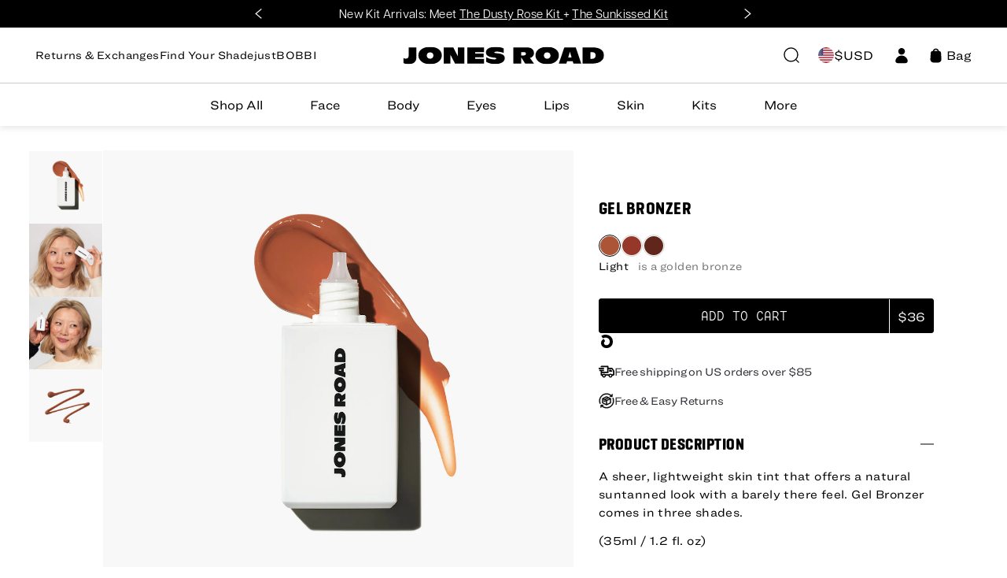

--- FILE ---
content_type: text/css
request_url: https://www.jonesroadbeauty.com/cdn/shop/t/226/assets/site.css?v=180160218259770548411768946317
body_size: 89978
content:
/*!***************************************************************************************************************************************************************!*\
  !*** css ./node_modules/css-loader/dist/cjs.js!./node_modules/postcss-loader/dist/cjs.js??ruleSet[1].rules[1].use[2]!./node_modules/swiper/swiper-bundle.css ***!
  \***************************************************************************************************************************************************************/@font-face{font-family:swiper-icons;src:url(data:application/font-woff;charset=utf-8;base64,\ [base64]//wADZ2x5ZgAAAywAAADMAAAD2MHtryVoZWFkAAABbAAAADAAAAA2E2+eoWhoZWEAAAGcAAAAHwAAACQC9gDzaG10eAAAAigAAAAZAAAArgJkABFsb2NhAAAC0AAAAFoAAABaFQAUGG1heHAAAAG8AAAAHwAAACAAcABAbmFtZQAAA/gAAAE5AAACXvFdBwlwb3N0AAAFNAAAAGIAAACE5s74hXjaY2BkYGAAYpf5Hu/j+W2+MnAzMYDAzaX6QjD6/4//Bxj5GA8AuRwMYGkAPywL13jaY2BkYGA88P8Agx4j+/8fQDYfA1AEBWgDAIB2BOoAeNpjYGRgYNBh4GdgYgABEMnIABJzYNADCQAACWgAsQB42mNgYfzCOIGBlYGB0YcxjYGBwR1Kf2WQZGhhYGBiYGVmgAFGBiQQkOaawtDAoMBQxXjg/wEGPcYDDA4wNUA2CCgwsAAAO4EL6gAAeNpj2M0gyAACqxgGNWBkZ2D4/wMA+xkDdgAAAHjaY2BgYGaAYBkGRgYQiAHyGMF8FgYHIM3DwMHABGQrMOgyWDLEM1T9/w8UBfEMgLzE////P/5//f/V/xv+r4eaAAeMbAxwIUYmIMHEgKYAYjUcsDAwsLKxc3BycfPw8jEQA/[base64]/uznmfPFBNODM2K7MTQ45YEAZqGP81AmGGcF3iPqOop0r1SPTaTbVkfUe4HXj97wYE+yNwWYxwWu4v1ugWHgo3S1XdZEVqWM7ET0cfnLGxWfkgR42o2PvWrDMBSFj/IHLaF0zKjRgdiVMwScNRAoWUoH78Y2icB/yIY09An6AH2Bdu/UB+yxopYshQiEvnvu0dURgDt8QeC8PDw7Fpji3fEA4z/PEJ6YOB5hKh4dj3EvXhxPqH/SKUY3rJ7srZ4FZnh1PMAtPhwP6fl2PMJMPDgeQ4rY8YT6Gzao0eAEA409DuggmTnFnOcSCiEiLMgxCiTI6Cq5DZUd3Qmp10vO0LaLTd2cjN4fOumlc7lUYbSQcZFkutRG7g6JKZKy0RmdLY680CDnEJ+UMkpFFe1RN7nxdVpXrC4aTtnaurOnYercZg2YVmLN/d/gczfEimrE/fs/bOuq29Zmn8tloORaXgZgGa78yO9/cnXm2BpaGvq25Dv9S4E9+5SIc9PqupJKhYFSSl47+Qcr1mYNAAAAeNptw0cKwkAAAMDZJA8Q7OUJvkLsPfZ6zFVERPy8qHh2YER+3i/BP83vIBLLySsoKimrqKqpa2hp6+jq6RsYGhmbmJqZSy0sraxtbO3sHRydnEMU4uR6yx7JJXveP7WrDycAAAAAAAH//wACeNpjYGRgYOABYhkgZgJCZgZNBkYGLQZtIJsFLMYAAAw3ALgAeNolizEKgDAQBCchRbC2sFER0YD6qVQiBCv/H9ezGI6Z5XBAw8CBK/m5iQQVauVbXLnOrMZv2oLdKFa8Pjuru2hJzGabmOSLzNMzvutpB3N42mNgZGBg4GKQYzBhYMxJLMlj4GBgAYow/P/PAJJhLM6sSoWKfWCAAwDAjgbRAAB42mNgYGBkAIIbCZo5IPrmUn0hGA0AO8EFTQAA) format("woff");font-weight:400;font-style:normal}:root{--swiper-theme-color: #007aff}.swiper-container{margin-left:auto;margin-right:auto;position:relative;overflow:hidden;list-style:none;padding:0;z-index:1}.swiper-container-vertical>.swiper-wrapper{flex-direction:column}.swiper-wrapper{position:relative;width:100%;height:100%;z-index:1;display:flex;transition-property:transform;box-sizing:content-box}.swiper-container-multirow>.swiper-wrapper{flex-wrap:wrap}.swiper-container-multirow-column>.swiper-wrapper{flex-wrap:wrap;flex-direction:column}.swiper-container-free-mode>.swiper-wrapper{transition-timing-function:ease-out;margin:0 auto}.swiper-container-pointer-events{touch-action:pan-y}.swiper-container-pointer-events.swiper-container-vertical{touch-action:pan-x}.swiper-slide{flex-shrink:0;width:100%;height:100%;position:relative;transition-property:transform}.swiper-container-3d{perspective:1200px}.swiper-container-3d .swiper-wrapper,.swiper-container-3d .swiper-slide,.swiper-container-3d .swiper-slide-shadow-left,.swiper-container-3d .swiper-slide-shadow-right,.swiper-container-3d .swiper-slide-shadow-top,.swiper-container-3d .swiper-slide-shadow-bottom,.swiper-container-3d .swiper-cube-shadow{transform-style:preserve-3d}.swiper-container-3d .swiper-slide-shadow-left,.swiper-container-3d .swiper-slide-shadow-right,.swiper-container-3d .swiper-slide-shadow-top,.swiper-container-3d .swiper-slide-shadow-bottom{position:absolute;left:0;top:0;width:100%;height:100%;pointer-events:none;z-index:10}.swiper-container-3d .swiper-slide-shadow-left{background-image:linear-gradient(to left,#00000080,#0000)}.swiper-container-3d .swiper-slide-shadow-right{background-image:linear-gradient(to right,#00000080,#0000)}.swiper-container-3d .swiper-slide-shadow-top{background-image:linear-gradient(to top,#00000080,#0000)}.swiper-container-3d .swiper-slide-shadow-bottom{background-image:linear-gradient(to bottom,#00000080,#0000)}.swiper-container-css-mode>.swiper-wrapper{overflow:auto;scrollbar-width:none;-ms-overflow-style:none}.swiper-container-css-mode>.swiper-wrapper::-webkit-scrollbar{display:none}.swiper-container-css-mode>.swiper-wrapper>.swiper-slide{scroll-snap-align:start start}.swiper-container-horizontal.swiper-container-css-mode>.swiper-wrapper{scroll-snap-type:x mandatory}.swiper-container-vertical.swiper-container-css-mode>.swiper-wrapper{scroll-snap-type:y mandatory}:root{--swiper-navigation-size: 44px}.swiper-button-prev,.swiper-button-next{position:absolute;top:50%;width:calc(var(--swiper-navigation-size) / 44 * 27);height:var(--swiper-navigation-size);margin-top:calc(0px - (var(--swiper-navigation-size) / 2));z-index:10;cursor:pointer;display:flex;align-items:center;justify-content:center;color:var(--swiper-navigation-color, var(--swiper-theme-color))}.swiper-button-prev.swiper-button-disabled,.swiper-button-next.swiper-button-disabled{opacity:.35;cursor:auto;pointer-events:none}.swiper-button-prev:after,.swiper-button-next:after{font-family:swiper-icons;font-size:var(--swiper-navigation-size);text-transform:none!important;letter-spacing:0;text-transform:none;font-variant:initial;line-height:1}.swiper-button-prev,.swiper-container-rtl .swiper-button-next{left:10px;right:auto}.swiper-button-prev:after,.swiper-container-rtl .swiper-button-next:after{content:"prev"}.swiper-button-next,.swiper-container-rtl .swiper-button-prev{right:10px;left:auto}.swiper-button-next:after,.swiper-container-rtl .swiper-button-prev:after{content:"next"}.swiper-button-prev.swiper-button-white,.swiper-button-next.swiper-button-white{--swiper-navigation-color: #ffffff}.swiper-button-prev.swiper-button-black,.swiper-button-next.swiper-button-black{--swiper-navigation-color: #000000}.swiper-button-lock{display:none}.swiper-pagination{position:absolute;text-align:center;transition:.3s opacity;transform:translateZ(0);z-index:10}.swiper-pagination.swiper-pagination-hidden{opacity:0}.swiper-pagination-fraction,.swiper-pagination-custom,.swiper-container-horizontal>.swiper-pagination-bullets{bottom:10px;left:0;width:100%}.swiper-pagination-bullets-dynamic{overflow:hidden;font-size:0}.swiper-pagination-bullets-dynamic .swiper-pagination-bullet{transform:scale(.33);position:relative}.swiper-pagination-bullets-dynamic .swiper-pagination-bullet-active,.swiper-pagination-bullets-dynamic .swiper-pagination-bullet-active-main{transform:scale(1)}.swiper-pagination-bullets-dynamic .swiper-pagination-bullet-active-prev{transform:scale(.66)}.swiper-pagination-bullets-dynamic .swiper-pagination-bullet-active-prev-prev{transform:scale(.33)}.swiper-pagination-bullets-dynamic .swiper-pagination-bullet-active-next{transform:scale(.66)}.swiper-pagination-bullets-dynamic .swiper-pagination-bullet-active-next-next{transform:scale(.33)}.swiper-pagination-bullet{width:8px;height:8px;display:inline-block;border-radius:50%;background:#000;opacity:.2}button.swiper-pagination-bullet{border:none;margin:0;padding:0;box-shadow:none;-webkit-appearance:none;appearance:none}.swiper-pagination-clickable .swiper-pagination-bullet{cursor:pointer}.swiper-pagination-bullet:only-child{display:none!important}.swiper-pagination-bullet-active{opacity:1;background:var(--swiper-pagination-color, var(--swiper-theme-color))}.swiper-container-vertical>.swiper-pagination-bullets{right:10px;top:50%;transform:translate3d(0,-50%,0)}.swiper-container-vertical>.swiper-pagination-bullets .swiper-pagination-bullet{margin:6px 0;display:block}.swiper-container-vertical>.swiper-pagination-bullets.swiper-pagination-bullets-dynamic{top:50%;transform:translateY(-50%);width:8px}.swiper-container-vertical>.swiper-pagination-bullets.swiper-pagination-bullets-dynamic .swiper-pagination-bullet{display:inline-block;transition:.2s transform,.2s top}.swiper-container-horizontal>.swiper-pagination-bullets .swiper-pagination-bullet{margin:0 4px}.swiper-container-horizontal>.swiper-pagination-bullets.swiper-pagination-bullets-dynamic{left:50%;transform:translate(-50%);white-space:nowrap}.swiper-container-horizontal>.swiper-pagination-bullets.swiper-pagination-bullets-dynamic .swiper-pagination-bullet{transition:.2s transform,.2s left}.swiper-container-horizontal.swiper-container-rtl>.swiper-pagination-bullets-dynamic .swiper-pagination-bullet{transition:.2s transform,.2s right}.swiper-pagination-progressbar{background:#00000040;position:absolute}.swiper-pagination-progressbar .swiper-pagination-progressbar-fill{background:var(--swiper-pagination-color, var(--swiper-theme-color));position:absolute;left:0;top:0;width:100%;height:100%;transform:scale(0);transform-origin:left top}.swiper-container-rtl .swiper-pagination-progressbar .swiper-pagination-progressbar-fill{transform-origin:right top}.swiper-container-horizontal>.swiper-pagination-progressbar,.swiper-container-vertical>.swiper-pagination-progressbar.swiper-pagination-progressbar-opposite{width:100%;height:4px;left:0;top:0}.swiper-container-vertical>.swiper-pagination-progressbar,.swiper-container-horizontal>.swiper-pagination-progressbar.swiper-pagination-progressbar-opposite{width:4px;height:100%;left:0;top:0}.swiper-pagination-white{--swiper-pagination-color: #ffffff}.swiper-pagination-black{--swiper-pagination-color: #000000}.swiper-pagination-lock{display:none}.swiper-scrollbar{border-radius:10px;position:relative;-ms-touch-action:none;background:#0000001a}.swiper-container-horizontal>.swiper-scrollbar{position:absolute;left:1%;bottom:3px;z-index:50;height:5px;width:98%}.swiper-container-vertical>.swiper-scrollbar{position:absolute;right:3px;top:1%;z-index:50;width:5px;height:98%}.swiper-scrollbar-drag{height:100%;width:100%;position:relative;background:#00000080;border-radius:10px;left:0;top:0}.swiper-scrollbar-cursor-drag{cursor:move}.swiper-scrollbar-lock{display:none}.swiper-zoom-container{width:100%;height:100%;display:flex;justify-content:center;align-items:center;text-align:center}.swiper-zoom-container>img,.swiper-zoom-container>svg,.swiper-zoom-container>canvas{max-width:100%;max-height:100%;object-fit:contain}.swiper-slide-zoomed{cursor:move}.swiper-lazy-preloader{width:42px;height:42px;position:absolute;left:50%;top:50%;margin-left:-21px;margin-top:-21px;z-index:10;transform-origin:50%;animation:swiper-preloader-spin 1s infinite linear;box-sizing:border-box;border:4px solid var(--swiper-preloader-color, var(--swiper-theme-color));border-radius:50%;border-top-color:transparent}.swiper-lazy-preloader-white{--swiper-preloader-color: #fff}.swiper-lazy-preloader-black{--swiper-preloader-color: #000}@keyframes swiper-preloader-spin{to{transform:rotate(360deg)}}.swiper-container-fade.swiper-container-free-mode .swiper-slide{transition-timing-function:ease-out}.swiper-container-fade .swiper-slide{pointer-events:none;transition-property:opacity}.swiper-container-fade .swiper-slide .swiper-slide{pointer-events:none}.swiper-container-fade .swiper-slide-active,.swiper-container-fade .swiper-slide-active .swiper-slide-active{pointer-events:auto}.swiper-container-cube{overflow:visible}.swiper-container-cube .swiper-slide{pointer-events:none;backface-visibility:hidden;z-index:1;visibility:hidden;transform-origin:0 0;width:100%;height:100%}.swiper-container-cube .swiper-slide .swiper-slide{pointer-events:none}.swiper-container-cube.swiper-container-rtl .swiper-slide{transform-origin:100% 0}.swiper-container-cube .swiper-slide-active,.swiper-container-cube .swiper-slide-active .swiper-slide-active{pointer-events:auto}.swiper-container-cube .swiper-slide-active,.swiper-container-cube .swiper-slide-next,.swiper-container-cube .swiper-slide-prev,.swiper-container-cube .swiper-slide-next+.swiper-slide{pointer-events:auto;visibility:visible}.swiper-container-cube .swiper-slide-shadow-top,.swiper-container-cube .swiper-slide-shadow-bottom,.swiper-container-cube .swiper-slide-shadow-left,.swiper-container-cube .swiper-slide-shadow-right{z-index:0;backface-visibility:hidden}.swiper-container-cube .swiper-cube-shadow{position:absolute;left:0;bottom:0;width:100%;height:100%;opacity:.6;z-index:0}.swiper-container-cube .swiper-cube-shadow:before{content:"";background:#000;position:absolute;left:0;top:0;bottom:0;right:0;filter:blur(50px)}.swiper-container-flip{overflow:visible}.swiper-container-flip .swiper-slide{pointer-events:none;backface-visibility:hidden;z-index:1}.swiper-container-flip .swiper-slide .swiper-slide{pointer-events:none}.swiper-container-flip .swiper-slide-active,.swiper-container-flip .swiper-slide-active .swiper-slide-active{pointer-events:auto}.swiper-container-flip .swiper-slide-shadow-top,.swiper-container-flip .swiper-slide-shadow-bottom,.swiper-container-flip .swiper-slide-shadow-left,.swiper-container-flip .swiper-slide-shadow-right{z-index:0;backface-visibility:hidden}/*!*******************************************************************************************************************************************************************************************!*\
  !*** css ./node_modules/css-loader/dist/cjs.js!./node_modules/postcss-loader/dist/cjs.js??ruleSet[1].rules[2].use[2]!./node_modules/sass-loader/dist/cjs.js!./app/views/about/about.scss ***!
  \*******************************************************************************************************************************************************************************************/.about{margin-top:-70px}@media screen and (min-width: 1024px){.about{margin-top:-75px}}/*!***********************************************************************************************************************************************************************************************!*\
  !*** css ./node_modules/css-loader/dist/cjs.js!./node_modules/postcss-loader/dist/cjs.js??ruleSet[1].rules[2].use[2]!./node_modules/sass-loader/dist/cjs.js!./app/views/account/account.scss ***!
  \***********************************************************************************************************************************************************************************************/.account{background:#fff}.account__centered{min-height:calc(100vh - 70px);width:100%}@media screen and (min-width: 1024px){.account__centered{align-items:center;display:flex;justify-content:center;min-height:calc(100vh - 75px)}}.account__content{box-sizing:border-box;min-height:calc(100vh - 70px);padding-bottom:106px;position:relative}@media screen and (min-width: 1024px){.account__content{min-height:calc(100vh - 75px);padding-bottom:80px}}.account__nav{font-family:GeogrotesqueCondBoldWeb,Arial Black,Impact,sans-serif;font-size:18px;letter-spacing:1.18px;line-height:22px;display:flex;justify-content:space-evenly;margin-bottom:42px;text-transform:uppercase;width:100%}.account__nav a{position:relative}.account__nav a.is-current:after{background:#000;bottom:-2px;content:"";height:2px;left:0;position:absolute;right:0}.account__nav__wrap{padding-top:50px;width:100%}@media screen and (min-width: 1024px){.account__nav__wrap{margin:0 auto;max-width:600px;padding-top:100px}}.account__footer{background:#fff;border-top:1px solid #d0d0d0;bottom:0;font-size:14px;height:56px;left:0;letter-spacing:1.57px;line-height:56px;position:fixed;text-align:center;width:100%}.is-past-bottom>.account__footer{position:absolute}.account__footer span{font-family:GeogrotesqueCondBoldWeb,Arial Black,Impact,sans-serif;font-size:16px;letter-spacing:1.05px;padding-right:12px;text-transform:uppercase}@media screen and (min-width: 1024px){.account__footer{display:none}}.account__form{box-sizing:border-box;padding:42px 24px 66px}@media screen and (min-width: 1024px){.account__form{padding:42px 24px 84px}}.account__form .form{padding:0}.account__form .button{width:100%}.account__section--crossfade,.account__form--crossfade{opacity:1;position:static;top:0;transition:opacity .4s cubic-bezier(.165,.84,.44,1),visibility 0s 0s;visibility:visible;width:100%}.account__section--crossfade[aria-hidden=true],.account__form--crossfade[aria-hidden=true]{opacity:0;position:absolute;top:50%;transform:translateY(-50%);transition:opacity .4s cubic-bezier(.165,.84,.44,1),visibility 0s .4s;visibility:hidden}.account__info{font-family:RingsideWideWeb,Helvetica,Arial,sans-serif;font-size:16px;line-height:21px;margin-bottom:24px;text-align:center}.account__link,.account__caption{font-family:BaseMonoWideWeb,Courier,Courier New,sans-serif;font-size:13px;letter-spacing:.5px;line-height:20px}*+.account__link,*+.account__caption{margin-top:34px}@media screen and (min-width: 1024px){.account__link,.account__caption{font-size:15px;letter-spacing:.57px;line-height:24px}}.account__link{display:inline-block;position:relative}.account__link:after{background:#000;bottom:0;content:"";display:block;height:1px;width:100%}.account__caption+.account__link{margin-top:0}.account__link--upper{padding-left:23px;text-decoration:none;text-transform:uppercase}.account__link--upper:after{background:none;border-bottom:1px solid #000;border-left:1px solid #000;content:"";display:block;height:10px;left:0;position:absolute;top:5px;transform:rotate(45deg);width:10px}.account__sign-out{display:none}@media screen and (min-width: 1024px){.account__sign-out{display:block}}.account__section{box-sizing:border-box;padding:0 19px}@media screen and (min-width: 1024px){.account__section{margin:0 auto;max-width:1000px;padding:0 82px 90px}}.account__section__item{border-top:1px solid #ebebeb;padding:26px 0}.account__section__item:first-child{border-top:none;padding:0 0 26px}.account__order{border-top:1px solid #ebebeb;display:flex;flex-direction:row;flex-wrap:wrap;padding-bottom:26px}.account__order:last-child{border-bottom:1px solid #ebebeb}.account__order div{flex:1 0 auto;padding-top:26px;width:50%}@media screen and (min-width: 1024px){.account__order div{width:33.3333333333%}}.account__order span{display:block;font-family:BaseMonoWideWeb,Courier,Courier New,sans-serif;font-size:13px;letter-spacing:.5px;line-height:24px}@media screen and (min-width: 1024px){.account__order span{font-size:15px}}.account__order b{display:block;font-family:GeogrotesqueCondBoldWeb,Arial Black,Impact,sans-serif;font-size:15px;font-weight:700;letter-spacing:.98px;line-height:24px;text-transform:uppercase}@media screen and (min-width: 1024px){.account__order b{font-size:16px}}.account__order b+span{margin-top:26px}.account__order a{display:block;margin-top:26px}.account__order--wide>div:last-child{text-align:left}@media screen and (min-width: 1024px){.account__order--wide>div:last-child{text-align:right}}.account__order__total.account__order__total{flex:0 0 auto;width:100%}@media screen and (min-width: 1024px){.account__order__total.account__order__total{width:250px}}.account__subtotal{font-family:RingsideWideWeb,Helvetica,Arial,sans-serif;font-size:13px;letter-spacing:.85px;line-height:29px}@media screen and (min-width: 1024px){.account__subtotal{margin:0 0 0 auto;width:375px}}.account__subtotal li{display:flex;justify-content:space-between}.account__total{display:flex;justify-content:space-between;padding-bottom:50px;text-transform:uppercase;font-family:GeogrotesqueCondBoldWeb,Arial Black,Impact,sans-serif;font-size:15px;letter-spacing:.98px;line-height:22px}@media screen and (min-width: 1024px){.account__total{margin:0 0 0 auto;width:375px}}.account__address{display:block}@media screen and (min-width: 1024px){.account__address{display:inline-block;width:33.3333333333%}}.account__address+.account__address{margin-top:26px}.account__address b{font-family:GeogrotesqueCondBoldWeb,Arial Black,Impact,sans-serif;font-size:15px;letter-spacing:.98px;line-height:22px;display:block;margin-bottom:10px;text-transform:uppercase}.account__address p,.account__address span{font-family:BaseMonoWideWeb,Courier,Courier New,sans-serif;font-size:13px;letter-spacing:.5px;line-height:22px}.account__address--wide.account__address--wide{width:100%}.order__item{display:flex;font-family:RingsideWideWeb,Helvetica,Arial,sans-serif;font-size:13px;justify-content:space-between;letter-spacing:.5px;line-height:20px;padding:26px 0}.order__item:first-child{padding-top:0}.order__item:last-child{padding-bottom:0}.order__item+.order__item{border-top:1px solid #ebebeb}.order__item>div{width:33.3333333333%}.order__item__details{flex:1 0 75%}@media screen and (min-width: 1024px){.order__item__details{flex:1 0 auto}}.order__item__details img{float:left;margin-right:19px;width:97px}.order__item__details b{font-family:GeogrotesqueCondBoldWeb,Arial Black,Impact,sans-serif;font-size:15px;letter-spacing:.98px;line-height:22px;display:block;text-transform:uppercase}.order__item__details span,.order__item__details__quantity.order__item__details__quantity{display:block}@media screen and (min-width: 1024px){.order__item__details__quantity.order__item__details__quantity{display:none}}.order__item__details__variant{font-family:BaseMonoWideWeb,Courier,Courier New,sans-serif;font-size:13px;letter-spacing:.5px;line-height:16px;margin-top:26px;text-transform:uppercase}.order__item__price{text-align:right}.order__item__quantity{display:none}@media screen and (min-width: 1024px){.order__item__quantity{display:block}}/*!*****************************************************************************************************************************************************************************************!*\
  !*** css ./node_modules/css-loader/dist/cjs.js!./node_modules/postcss-loader/dist/cjs.js??ruleSet[1].rules[2].use[2]!./node_modules/sass-loader/dist/cjs.js!./app/views/cart/cart.scss ***!
  \*****************************************************************************************************************************************************************************************/.js-cartView{min-height:calc(100vh - 70px)}@media screen and (min-width: 1024px){.js-cartView{min-height:calc(100vh - 75px)}}.cart-template{background:#fff;height:calc(100vh - 110px);display:flex;align-items:center;justify-content:center}.cart-template .button{display:flex;align-items:center;justify-content:center;height:40px;padding:0 16px;font-family:BaseMonoWideWeb,Courier,Courier New,sans-serif;background:#000;color:#fff}.cart-template form{display:none}.cart{background:#fff;padding:10px 16px}@media screen and (min-width: 701px) and (max-width: 1023px){.cart{padding:20px 35px;position:relative}}@media screen and (min-width: 1024px){.cart{display:flex;flex-direction:row;flex-wrap:wrap;padding:40px 10vw}}.is-empty .cart{display:none}.cart__mobile-checkout{padding-bottom:19px;width:100%}@media screen and (min-width: 701px) and (max-width: 1023px){.cart__mobile-checkout{position:absolute;right:35px;top:10px;width:262px}}@media screen and (min-width: 1024px){.cart__mobile-checkout{display:none}}.cart__heading{border-bottom:1px solid #ededed;display:block;font-family:GeogrotesqueCondBoldWeb,Arial Black,Impact,sans-serif;font-size:15px;font-weight:700;letter-spacing:1.26px;line-height:25px;margin-bottom:16px;padding-bottom:19px;text-transform:uppercase}@media screen and (min-width: 701px) and (max-width: 1023px){.cart__heading.cart__heading--main{font-size:18px;padding-bottom:40px}}.cart__heading--contact{border-bottom:0;margin-bottom:0;padding-bottom:0;text-align:center}@media screen and (min-width: 1024px){.cart__content{box-sizing:border-box;padding:0 30px;width:60%}}.cart__sidebar{padding-bottom:22px}@media screen and (min-width: 701px) and (max-width: 1023px){.cart__sidebar{padding-top:50px}}@media screen and (max-width: 700px){.cart__sidebar .cart__heading{display:none}}@media screen and (min-width: 1024px){.cart__sidebar{box-sizing:border-box;margin-bottom:auto;padding:0 30px;position:sticky;top:100px;width:40%}}.cart__contact{border-top:1px solid #ededed;box-sizing:border-box;padding:24px 10px 22px;text-align:center;width:100%}@media screen and (min-width: 701px){.cart__contact{border-top:0}}@media screen and (min-width: 1024px){.cart__contact{padding:124px 0 38px}}.cart__contact p{font-family:BaseMonoWideWeb,Courier,Courier New,sans-serif;font-size:13px;letter-spacing:.5px;line-height:1.77;margin-left:auto;margin-right:auto;margin-top:15px;max-width:390px}.is-empty .cart__contact{display:none}.cart__empty{text-align:center;padding:62px 16px 32px}.cart__empty p{font-family:BaseMonoWideWeb,Courier,Courier New,sans-serif;font-size:13px;letter-spacing:.5px;line-height:1.77;margin-bottom:62px;margin-left:auto;margin-right:auto;max-width:390px;padding:0 20px}@media screen and (min-width: 1024px){.cart__empty{padding:132px 30px}.cart__empty p{margin-bottom:30px}}.js-cartView:not(.is-empty) .cart__empty{display:none}@media screen and (max-width: 1023px){.cart__checkout{background:#fff;bottom:0;padding-bottom:14px;position:sticky}}/*!*******************************************************************************************************************************************************************************************!*\
  !*** css ./node_modules/css-loader/dist/cjs.js!./node_modules/postcss-loader/dist/cjs.js??ruleSet[1].rules[2].use[2]!./node_modules/sass-loader/dist/cjs.js!./app/views/error/error.scss ***!
  \*******************************************************************************************************************************************************************************************/.error__heading{font-family:BaseMonoWideWeb,Courier,Courier New,sans-serif;font-size:18px;font-weight:100;height:54px;letter-spacing:.69px;line-height:54px;margin-top:-54px;position:relative;text-align:center;z-index:1}@media screen and (min-width: 1024px){.error__heading{font-size:24px;margin-top:-68px;margin-bottom:14px}}/*!*************************************************************************************************************************************************************************************************!*\
  !*** css ./node_modules/css-loader/dist/cjs.js!./node_modules/postcss-loader/dist/cjs.js??ruleSet[1].rules[2].use[2]!./node_modules/sass-loader/dist/cjs.js!./app/views/giftcard/giftcard.scss ***!
  \*************************************************************************************************************************************************************************************************/.state--giftcard{background:#f6f2eb;color:#000;font-family:BaseMonoWideWeb,Courier,Courier New,sans-serif;font-size:15px;letter-spacing:.57px;line-height:24px;text-align:center}.state--giftcard main.content{padding:0}.giftcard{align-items:center;box-sizing:border-box;display:flex;justify-content:center;min-height:100vh;padding:24px;width:100%}.giftcard-content{max-width:500px;width:100%}.giftcard__image{height:auto;margin:12px auto 0;max-width:280px;position:relative;width:100%}@media screen and (min-width: 1024px){.giftcard__image{margin:24px auto 0;max-width:300px}}.giftcard__image:before{content:"";display:block;height:0;padding-top:133.3333333333%;width:100%}.giftcard__image img{height:100%;left:0;object-fit:cover;position:absolute;top:0;width:100%}.giftcard__value{font-family:GeogrotesqueCondBoldWeb,Arial Black,Impact,sans-serif;font-size:18px;font-weight:700;letter-spacing:1.18px;line-height:27px;margin-top:24px}@media screen and (min-width: 1024px){.giftcard__value{margin:48px}}.giftcard__value+.giftcard__copy{margin-top:12px}@media screen and (min-width: 1024px){.giftcard__value+.giftcard__copy{margin-top:24px}}.giftcard__code{margin-top:12px}@media screen and (min-width: 1024px){.giftcard__code{margin-top:24px}}.giftcard__code label{position:absolute;overflow:hidden;height:1px;width:1px;margin:-1px;padding:0;border:0;clip:rect(0 0 0 0)}.giftcard__code input{-webkit-appearance:none;background:none;border-bottom:1px solid #000;color:#000;font-family:BaseMonoWideWeb,Courier,Courier New,sans-serif;font-size:15px;letter-spacing:.57px;line-height:24px;text-align:center}.not-tabbing .giftcard__code input{outline:none}.giftcard__buttons{display:flex;justify-content:space-between;margin-top:24px}.giftcard__buttons>*{width:calc(50% - 5px)}@media screen and (min-width: 1024px){.giftcard__buttons{margin:48px}}/*!*****************************************************************************************************************************************************************************************!*\
  !*** css ./node_modules/css-loader/dist/cjs.js!./node_modules/postcss-loader/dist/cjs.js??ruleSet[1].rules[2].use[2]!./node_modules/sass-loader/dist/cjs.js!./app/views/home/home.scss ***!
  \*****************************************************************************************************************************************************************************************/.state--home{background:#fff}/*!*******************************************************************************************************************************************************************************************!*\
  !*** css ./node_modules/css-loader/dist/cjs.js!./node_modules/postcss-loader/dist/cjs.js??ruleSet[1].rules[2].use[2]!./node_modules/sass-loader/dist/cjs.js!./app/views/looks/looks.scss ***!
  \*******************************************************************************************************************************************************************************************/.looks{margin-top:-70px}@media screen and (min-width: 1024px){.looks{margin-top:-75px}}/*!*****************************************************************************************************************************************************************************************!*\
  !*** css ./node_modules/css-loader/dist/cjs.js!./node_modules/postcss-loader/dist/cjs.js??ruleSet[1].rules[2].use[2]!./node_modules/sass-loader/dist/cjs.js!./app/views/page/page.scss ***!
  \*****************************************************************************************************************************************************************************************/.page:not(span):not(.page--embed){background:#f8f8f8;margin-top:-70px;padding:130px 22px 60px}@media screen and (min-width: 1024px){.page:not(span):not(.page--embed){margin-top:-75px;padding-top:150px;padding-bottom:80px}}.page:not(span):not(.page--embed)>*{max-width:650px;margin-left:auto;margin-right:auto}.page:not(span):not(.page--embed) a{text-decoration:underline}.page:not(span):not(.page--embed) em{font-style:italic}.page:not(span):not(.page--embed) ol,.page:not(span):not(.page--embed) ul,.page:not(span):not(.page--embed) p{font-size:13px;letter-spacing:.55px;line-height:1.85}.page:not(span):not(.page--embed) ol+p,.page:not(span):not(.page--embed) ol+ul,.page:not(span):not(.page--embed) ol+ol,.page:not(span):not(.page--embed) ul+p,.page:not(span):not(.page--embed) ul+ul,.page:not(span):not(.page--embed) ul+ol,.page:not(span):not(.page--embed) p+p,.page:not(span):not(.page--embed) p+ul,.page:not(span):not(.page--embed) p+ol{margin-top:1.85em}.page:not(span):not(.page--embed) h1{font-family:GeogrotesqueCondBoldWeb,Arial Black,Impact,sans-serif;font-size:15px;letter-spacing:1px;margin-bottom:2em;text-transform:uppercase}.page:not(span):not(.page--embed) h2,.page:not(span):not(.page--embed) h3,.page:not(span):not(.page--embed) h4,.page:not(span):not(.page--embed) h5{font-size:12px;letter-spacing:.55px;text-transform:uppercase}.page:not(span):not(.page--embed) h2+p,.page:not(span):not(.page--embed) h2+ol,.page:not(span):not(.page--embed) h2+ul,.page:not(span):not(.page--embed) h3+p,.page:not(span):not(.page--embed) h3+ol,.page:not(span):not(.page--embed) h3+ul,.page:not(span):not(.page--embed) h4+p,.page:not(span):not(.page--embed) h4+ol,.page:not(span):not(.page--embed) h4+ul,.page:not(span):not(.page--embed) h5+p,.page:not(span):not(.page--embed) h5+ol,.page:not(span):not(.page--embed) h5+ul{margin-top:.9em}.page:not(span):not(.page--embed) *+h2,.page:not(span):not(.page--embed) *+h3,.page:not(span):not(.page--embed) *+h4,.page:not(span):not(.page--embed) *+h5{margin-top:2em}@media screen and (min-width: 1024px){.page:not(span):not(.page--embed) *+h2,.page:not(span):not(.page--embed) *+h3,.page:not(span):not(.page--embed) *+h4,.page:not(span):not(.page--embed) *+h5{margin-top:2.5em}}.page:not(span):not(.page--embed) ul{list-style:disc}.page:not(span):not(.page--embed) ol{list-style:decimal}.page:not(span):not(.page--embed) ul li,.page:not(span):not(.page--embed) ol li{margin-left:1em}.page:not(span):not(.page--embed) img{max-width:100%}.page--embed{background:#f8f8f8;min-height:calc(100vh - 70px)}@media (min-width: 800px){.page--embed{min-height:calc(100vh - 75px)}}.reviews__carousel-arrow{cursor:pointer}/*!***************************************************************************************************************************************************************************************!*\
  !*** css ./node_modules/css-loader/dist/cjs.js!./node_modules/postcss-loader/dist/cjs.js??ruleSet[1].rules[2].use[2]!./node_modules/sass-loader/dist/cjs.js!./app/views/pdp/pdp.scss ***!
  \***************************************************************************************************************************************************************************************/.state--pdp{background:#fff}.pdp__top{position:relative}.pdp__reviews{padding-top:25px;position:relative}@media screen and (min-width: 1024px){.pdp__reviews{padding-top:36px}}.pdp__reviews__heading{font-family:GeogrotesqueCondBoldWeb,Arial Black,Impact,sans-serif;font-size:18px;letter-spacing:1.18px;line-height:22px;margin-bottom:18px;padding:0 24px;position:static;text-transform:uppercase}@media screen and (min-width: 1024px){.pdp__reviews__heading{left:80px;margin-bottom:0;padding:0;position:absolute;top:39px}}.pdp__stars{display:inline-block;margin-top:20px;min-height:24px;overflow:hidden;position:relative}.pdp__stars .yotpo.yotpo.yotpo .standalone-bottomline{font-family:RingsideWideWeb,Helvetica,Arial,sans-serif}.pdp__stars .yotpo.yotpo.yotpo .standalone-bottomline a{font-family:RingsideWideWeb,Helvetica,Arial,sans-serif;text-underline-position:under}.pdp__stars__yotpo{display:inline-block}.pdp__stars__link{cursor:pointer;height:100%;left:0;position:absolute;top:0;width:100%}/*!*******************************************************************************************************************************************************************************************************!*\
  !*** css ./node_modules/css-loader/dist/cjs.js!./node_modules/postcss-loader/dist/cjs.js??ruleSet[1].rules[2].use[2]!./node_modules/sass-loader/dist/cjs.js!./app/views/pdpGiftcard/pdpGiftcard.scss ***!
  \*******************************************************************************************************************************************************************************************************/.state--pdpGiftcard{background:#f8f8f8}.pdp--giftcard .pdp__reviews{background:#fff;padding-bottom:100px}/*!***********************************************************************************************************************************************************************************************!*\
  !*** css ./node_modules/css-loader/dist/cjs.js!./node_modules/postcss-loader/dist/cjs.js??ruleSet[1].rules[2].use[2]!./node_modules/sass-loader/dist/cjs.js!./app/views/product/product.scss ***!
  \***********************************************************************************************************************************************************************************************//*!***********************************************************************************************************************************************************************************************************!*\
  !*** css ./node_modules/css-loader/dist/cjs.js!./node_modules/postcss-loader/dist/cjs.js??ruleSet[1].rules[2].use[2]!./node_modules/sass-loader/dist/cjs.js!./app/views/productBundle/productBundle.scss ***!
  \***********************************************************************************************************************************************************************************************************/.product__bundle-form,.product__bundle-form *{box-sizing:border-box}.product__bundle-form{margin-top:10px}.product__bundle-form--heading{font-family:BaseMonoWideWeb,Courier,Courier New,sans-serif;font-size:12px;line-height:18px;letter-spacing:.79px;margin-bottom:24px}.product__bundle-product:not(:last-child){margin-bottom:32px}.bundle__product-option .product__form-swatches{flex-wrap:wrap;row-gap:8px;margin-top:8px}/*!*****************************************************************************************************************************************************************************************************************!*\
  !*** css ./node_modules/css-loader/dist/cjs.js!./node_modules/postcss-loader/dist/cjs.js??ruleSet[1].rules[2].use[2]!./node_modules/sass-loader/dist/cjs.js!./app/views/productBundleNew/productBundleNew.scss ***!
  \*****************************************************************************************************************************************************************************************************************/.secondary-images-active{border:1px solid #CCCCCC;box-sizing:border-box}@media (min-width: 1024px){.state--product.state--sticky-atc:not(.scrolling-up) .header__content,.state--product.state--sticky-atc:not(.scrolling-up) .header__nav{transform:translateY(-76px)}}@media (min-width: 700px){.container-ba{width:7.212vw;height:7.212vw}}@media (max-width: 700px){.container-ba{width:80px;height:80px}}.ba_main{display:flex;place-items:center;flex-wrap:wrap;gap:30px;max-width:1200px;width:98%}.aspect-1-1 .ba_main{width:100%;aspect-ratio:1/1}.aspect-1-1 .ba_main .after_img{height:100%}img{display:block;max-width:100%}.container-ba{display:grid;position:relative;overflow:hidden;--position: 50%;width:100%;height:100%}.image-container{max-width:1200px}.before_badge{z-index:99!important;position:absolute;bottom:15px;left:15px;background:#fff;padding:0 5px;border-radius:5px;color:#000}.after_badge{z-index:99!important;position:absolute;bottom:15px;right:15px;background:#fff;padding:0 5px;border-radius:5px;color:#000}.slider-image{width:100%;height:100%;object-fit:cover;object-position:left;max-height:1500px}.image-before{position:absolute;top:0;right:0;bottom:0;left:0;width:var(--position)!important}.ba-slider{position:absolute;top:0;right:0;bottom:0;left:0;cursor:pointer;opacity:0;width:100%;height:100%}.ba-slider:focus-visible~.slider-button{outline:5px solid black;outline-offset:3px}.slider-line{position:absolute;top:0;right:0;bottom:0;left:0;width:.5px;height:100%;background-color:#000;left:var(--position);transform:translate(-50%);pointer-events:none}.slider-button{position:absolute;color:#000;border-radius:100vw;display:grid;place-items:center;top:50%;left:var(--position);transform:translate(-50%,-50%);pointer-events:none;box-shadow:1px 1px 1px #08030380}.slider-button svg{width:20px;height:20px}@media only screen and (max-width: 768px){.container-ba{width:100%}}@media screen and (max-width: 699px){.product__media{display:flex;flex-direction:column;align-items:center;justify-content:center}.product-secondary-images{display:none}.product-secondary-images-mobile{width:100%;max-width:100vw;display:flex;flex-direction:row;align-items:center;gap:7px;overflow-x:auto;overflow-y:hidden;padding-right:0;box-sizing:border-box;margin-top:12px;padding-left:10px}.product-secondary-images-mobile::-webkit-scrollbar{display:none}.product-secondary-images-mobile img,.product-secondary-images-mobile video,.product-secondary-images-mobile .ba_main{width:80px;height:80px}}@media screen and (max-width: 699px) and (max-width: 393px){.product-secondary-images-mobile img,.product-secondary-images-mobile video,.product-secondary-images-mobile .ba_main{width:75px;height:75px}}@media screen and (max-width: 699px){.swiper-container{width:100%!important}}.product__hero{position:relative;margin-bottom:42px}@media (max-width: 700px){.product__hero{margin-bottom:36px}}.product__hero-award{position:absolute;top:20px;left:20px;width:80px;height:80px;border-radius:100%;background-size:cover;z-index:1}@media (min-width: 700px){.product__hero-award{top:30px;left:12%}}@media (min-width: 1200px){.product__hero-award{top:65px}}@media (min-width: 700px) and (max-width: 1024px){.product__hero-award{top:35px;left:17%}}@media (min-width: 700px){.product__hero{display:flex}.product__hero .product__media{width:auto;height:50%;display:flex;padding-top:31px;padding-left:36px;gap:18.17px;position:sticky;top:0;flex-wrap:wrap}.product__hero .product-secondary-images-mobile{display:none}.product__hero .product__description{width:33.333%}}@media (min-width: 1400px){.product__hero .product__description{width:33.62%}}.product__hero .sesami__button{width:100%;margin-top:20px}.product__media-pagination,.product__media .swiper-container-horizontal>.swiper-pagination-bullets.product__media-pagination{position:absolute;bottom:4px;left:0;width:100%;display:flex;align-items:center;justify-content:center;padding:15px 0;z-index:1}@media (min-width: 1024px){.product__media-pagination,.product__media .swiper-container-horizontal>.swiper-pagination-bullets.product__media-pagination{display:none}}.product__media-next{display:none;position:absolute;top:50%;right:10px;transform:translateY(-50%);padding:0;width:25px;height:25px;background:#fff;box-shadow:0 2px 4px #00000026;border-radius:10rem;place-items:center;cursor:pointer;z-index:1}.product__media-next svg{width:auto;height:12px}.product__media-next svg path{stroke:#000;stroke-width:2px}.product__media-prev{display:none;position:absolute;top:50%;left:10px;transform:translateY(-50%) scaleX(-1);padding:0;width:25px;height:25px;background:#fff;box-shadow:0 2px 4px #00000026;border-radius:10rem;place-items:center;cursor:pointer;z-index:1}.product__media-prev svg{width:auto;height:12px}.product__media-prev svg path{stroke:#000;stroke-width:2px}.product__media-flag{position:absolute;top:61px;right:34px;color:var(--tag-color);font-size:16px;line-height:16px;letter-spacing:.4px;text-transform:uppercase;font-weight:400;font-family:BaseMonoWideWeb,Courier,Courier New,sans-serif;z-index:2}@media screen and (max-width: 699px){.product__media-flag{top:23px;right:20px;font-size:13px;line-height:16px}}.product__media-flag--holiday{background-color:var(--holiday-tag-bg-color);color:var(--holiday-tag-text-color);padding:6px 10px}@media screen and (max-width: 699px){.product__media-flag--holiday{padding:2px 6px}}@media (min-width: 800px){.product__media:not(.no-grid) .swiper-wrapper{display:grid;grid-template-columns:repeat(2,1fr)}}@media (max-width: 700px){.product__media iframe{padding-left:20px;padding-right:20px;width:calc(100% - 40px);pointer-events:none;object-fit:fill}.product__media .swiper-wrapper .swiper-slide:not([data-swiper-slide-index="0"]) .swiper-award-logo{display:none}}@media (max-width: 700px){.product__media+.product__hero-award{display:none}}@media screen and (min-width: 700px){.product__media .swiper-container{width:46.7vw!important;flex:1}.product-secondary-images{width:7.428vw;height:calc(46.875vw - 123px);display:flex;flex-direction:column;align-items:center;gap:.6vw;align-self:flex-start;overflow-y:auto;padding-top:1px;-ms-overflow-style:none;scrollbar-width:none}.product-secondary-images::-webkit-scrollbar{display:none}.secondary-images-scroll-svg{margin-top:15px;cursor:pointer}.secondary-images-scroll-up-svg{position:absolute;top:5px;cursor:pointer;transform:scaleY(-1)}.product-secondary-images img,.product-secondary-images video{width:7.212vw;height:7.212vw;object-fit:cover;cursor:pointer}#product-media+.product__hero-award.swiper-award-logo.product__hero-award--desktop,.product__media-slide:not([data-swiper-slide-index="0"]) .product__hero-award.swiper-award-logo.product__hero-award--desktop{display:none}.product__media-slide .product__hero-award.swiper-award-logo.product__hero-award--desktop{top:5%;left:2%}}@media screen and (min-width: 1439px){.product__media .swiper-container{min-width:675px}}.scrollable-product-secondary-images{display:flex;flex-direction:column;align-items:center}.product-secondary-images .container-ba,.product-secondary-images-mobile .container-ba{pointer-events:none}@media (max-width: 700px){.secondary-images-scroll-svg{display:none}}@media (min-width: 1400px){.secondary-images-scroll-up-svg{top:10px}}@media (max-width: 700px){#product-media .product__media-pagination.js-productMediaPag{display:flex!important;position:absolute!important;padding:15px 0!important}}.product__bundle-new-form,.product__bundle-new-form *{box-sizing:border-box}.product__bundle-new-form{margin-top:10px}.product__bundle-new-form--heading{font-family:BaseMonoWideWeb,Courier,Courier New,sans-serif;font-size:12px;line-height:18px;letter-spacing:.79px;margin-bottom:24px}.product__bundle-new-product:not(:last-child){margin-bottom:32px}.product__bundle-new .product__description{padding-top:40px}.product__bundle-new .product__description-title{margin-bottom:10px}.product__bundle-new .product__info{margin-bottom:30px}.product__bundle-new .product__description-below-atc{margin-top:16px}.product__bundle-new input[type=number]::-webkit-outer-spin-button,.product__bundle-new input[type=number]::-webkit-inner-spin-button{-webkit-appearance:none;margin:0}.product__bundle-new input[type=number]{-moz-appearance:textfield}.product__bundle-new .bundle-stepper__navigation,.product__bundle-new .bundle-stepper__steps{padding-inline:0}.product__bundle-new .bundle-stepper__steps{margin-bottom:20px;margin-inline:-25px}.product__bundle-new .bundle-stepper__step{padding-inline:20px}@media (max-width: 1200px){.product__bundle-new .bundle-stepper__step{padding-inline:0}}.product__bundle-new .product__price-container{display:flex;align-items:center;font-size:16px;line-height:1;gap:7px;margin-top:10px}.product__bundle-new .product__price{color:#111827}.product__bundle-new .product__price-compare{text-decoration:line-through;color:#6f6f6f}.product__bundle-new .product__price-discount{color:var(--primary-color);font-size:14px;text-transform:uppercase}.product__bundle-new .product__description-text{margin-top:20px;font-size:15px;line-height:24px;letter-spacing:.4px}.product__bundle-new .bundle-stepper__heading{font-size:30px;line-height:28px;color:#020817;font-weight:300;letter-spacing:0px}.product__bundle-new .bundle-stepper__step-indicator{width:25px;height:25px;font-family:BaseMonoWideWeb,Courier,Courier New,sans-serif;font-size:14px;line-height:16px;font-weight:400;letter-spacing:0;border:none;background:#fff;color:gray}.product__bundle-new .bundle-stepper__step-label{color:gray;font-size:13px;line-height:17px;letter-spacing:.04em}.product__bundle-new .bundle-stepper__shade-description.product__form-value .name{margin-right:-5px}.product__bundle-new .bundle-stepper__shade-description.product__form-value span:empty{display:none}.product__bundle-new .product__description{min-width:537px;flex-shrink:0}@media (max-width: 1100px){.product__bundle-new .product__description{min-width:437px}}@media (max-width: 900px){.product__bundle-new .product__description{width:-webkit-fill-available;min-width:initial}}.product__bundle-new .product__media{flex:1 1 0;min-width:0}@media (max-width: 900px){.product__bundle-new .product__media{position:initial;padding-inline:20px;padding-bottom:0;padding-top:20px}}@media (max-width: 900px){.product__bundle-new .product__media .swiper-container{width:-webkit-fill-available!important}}@media (max-width: 900px){.product__bundle-new.product__hero{flex-direction:column}}.product__bundle-new .bundle-stepper__shade-selection--single{display:flex;align-items:center;gap:0}.product__bundle-new .bundle-stepper__shade-selection--single .bundle-stepper__shade-description.product__form-value{margin-top:12px}.product__bundle-new .bundle-stepper__shade-selection--single .bundle-stepper__swatches .product__form-swatch{display:none}.product__bundle-new .bundle-stepper__shade-selection--single .bundle-stepper__shade-description.product__form-value:after{content:"";background-image:url('data:image/svg+xml,<svg xmlns="http://www.w3.org/2000/svg" width="14" height="10" viewBox="0 0 14 10" fill="none"><path d="M13 1L4.75 9L1 5.36364" stroke="black" stroke-width="1.5" stroke-linecap="round" stroke-linejoin="round"/></svg>');width:14px;height:10px;display:inline-block;margin-left:5px}.bundle__product{display:flex;align-items:center;gap:15px;width:100%}.bundle__product:not(:last-child){margin-bottom:32px}@media (min-width: 1024px){.bundle__product:not(:last-child){margin-bottom:40px}}.bundle__product-image{width:110px;flex-shrink:0;border:1px solid rgba(0,0,0,.15)}.bundle__product-image img{width:100%;height:100%;object-fit:cover}.bundle__product-info{width:100%;flex-shrink:1}.bundle__product-info--top{display:flex;justify-content:space-between;align-items:center;margin-bottom:15px}.bundle__product-info--top .title h2{font-family:GeogrotesqueCondBoldWeb,Arial Black,Impact,sans-serif;font-weight:700;font-size:14px;line-height:1;letter-spacing:1.18px;text-transform:uppercase}.bundle__product-info--top .title p{margin-top:6px;font-size:13px}.bundle__product-options{display:flex;flex-direction:column;gap:15px}.bundle__product-option .product__form-swatches{flex-wrap:wrap;row-gap:8px;margin-top:12px;column-gap:28px}@media (max-width: 768px){.bundle-stepper{max-width:100%}}.bundle-stepper__main-content{margin-bottom:20px;background:#f8f8f8;padding:26px 20px}.bundle-stepper__heading{font-family:Canela,serif;font-size:42px;font-weight:300;color:#000;margin:0;padding:50px 0 40px;text-align:left;line-height:1.1;letter-spacing:-.8px}.bundle-stepper__steps{display:flex;justify-content:space-between;align-items:flex-start;margin:25px 0 50px;position:relative;padding:0 50px}@media (max-width: 768px){.bundle-stepper__steps{padding:0}}.bundle-stepper__step{display:flex;flex-direction:column;align-items:center;text-align:center;flex:1;position:relative;z-index:1}.bundle-stepper__step:not(:last-child):after{content:"";position:absolute;top:12px;left:calc(50% + 18px);right:calc(-50% + 18px);height:2px;background:#000;z-index:1;transform-origin:left center;transform:scaleX(0);transition:transform .5s cubic-bezier(.4,0,.2,1)}.bundle-stepper__step:not(:last-child):before{content:"";position:absolute;top:12px;left:calc(50% + 18px);right:calc(-50% + 18px);height:2px;background:#fff;z-index:0}.bundle-stepper__step[data-step="1"] .bundle-stepper__step-indicator{background:#000!important;color:#fff!important;border-color:#000!important}.bundle-stepper__step.active .bundle-stepper__step-indicator{background:#000;color:#fff;border-color:#000}.bundle-stepper__step.active .bundle-stepper__step-label{color:#000;font-weight:500}.bundle-stepper__step.selected .bundle-stepper__step-indicator{background:#000!important;color:#fff!important;border-color:#000!important}.bundle-stepper__step.progress-active:after{transform:scaleX(1)}.bundle-stepper__step.progress-active+.bundle-stepper__step .bundle-stepper__step-indicator{background:#000!important;color:#fff!important;border-color:#000!important;transition:all .3s cubic-bezier(.4,0,.2,1) .3s}.bundle-stepper .product__form-cta{font-size:14px;line-height:25px;color:#6f6f6f;letter-spacing:.04em}.bundle-stepper__step-indicator{width:36px;height:36px;border-radius:50%;background:#fff;border:1px solid #d0d0d0;display:flex;align-items:center;justify-content:center;margin-bottom:14px;font-size:16px;font-weight:400;color:#999;font-family:RingsideWideWeb,Helvetica,Arial,sans-serif;transition:all .3s cubic-bezier(.4,0,.2,1)}@media (max-width: 480px){.bundle-stepper__step-indicator{width:32px;height:32px;font-size:14px;margin-bottom:12px}}.bundle-stepper__step-label{font-family:RingsideWideWeb,Helvetica,Arial,sans-serif;font-size:14px;line-height:1.3;color:#777;max-width:100px;font-weight:400;transition:all .3s ease}@media (max-width: 768px){.bundle-stepper__step-label{font-size:13px;max-width:85px}}@media (max-width: 480px){.bundle-stepper__step-label{font-size:12px;max-width:75px}}.bundle-stepper__content-wrapper{background:#f8f8f8;margin:0;padding:0;border-radius:0}.bundle-stepper__content{background:#fff;margin:0;padding:20px 16px;border-radius:0}.bundle-stepper__product-section{display:flex;align-items:flex-start;gap:15px;margin-bottom:15px}.bundle-stepper__product-image{flex-shrink:0}.bundle-stepper__product-image .image{width:110px;height:auto}.bundle-stepper__product-image .image img{width:100%;height:auto;object-fit:contain}@media (max-width: 480px){.bundle-stepper__product-image .image{width:90px}}.bundle-stepper__product-info{flex:1}.bundle-stepper__product-title{font-family:GeogrotesqueCondBoldWeb,Arial Black,Impact,sans-serif;font-size:16px;font-weight:500;letter-spacing:.04em;color:#000;margin-bottom:5px!important;text-transform:uppercase;line-height:24px}@media (max-width: 768px){.bundle-stepper__product-title{font-size:18px;margin-bottom:10px}}.bundle-stepper__product-description{font-family:RingsideWideWeb,Helvetica,Arial,sans-serif;font-size:13px;line-height:150%;letter-spacing:.04em;color:#4b5563;margin-bottom:0}@media (max-width: 768px){.bundle-stepper__product-description{font-size:14px}}@media (max-width: 480px){.bundle-stepper__product-description{font-size:13px}}.bundle-stepper__shade-selection{margin-bottom:0}.bundle-stepper__shade-label{font-family:RingsideWideWeb,Helvetica,Arial,sans-serif;font-size:14px;line-height:20px;font-weight:400;color:#4b5563;margin-bottom:25px;display:block}.bundle-stepper__swatches{display:grid;grid-template-columns:repeat(8,1fr);gap:12px 14px;margin-bottom:0;max-width:100%}@media (max-width: 768px){.bundle-stepper__swatches{grid-template-columns:repeat(7,1fr);gap:10px 12px;max-width:100%}}@media (max-width: 480px){.bundle-stepper__swatches{grid-template-columns:repeat(6,1fr);gap:8px 10px;max-width:100%}}.bundle-stepper__swatches .product__form-swatch{margin:0!important;aspect-ratio:1;width:24px;height:24px}.bundle-stepper__swatches .product__form-swatch label{width:100%;height:100%;width:24px;height:24px;border-radius:50%;border:2px solid #E5E7EB;cursor:pointer;transition:all .2s ease;display:block;position:relative;overflow:hidden}.bundle-stepper__swatches .product__form-swatch label:hover{border-color:#000}.bundle-stepper__swatches .product__form-swatch input[type=radio]{position:absolute;opacity:0;pointer-events:none}.bundle-stepper__swatches .product__form-swatch input[type=radio]:checked+label{border-color:#000;border-width:2px}.bundle-stepper__swatches .product__form-swatch i,.bundle-stepper__swatches .product__form-swatch img{width:100%;height:100%;border-radius:50%;object-fit:cover;display:block}.bundle-stepper__shade-info{margin-bottom:18px}.bundle-stepper__shade-description.product__form-value{margin-top:20px;letter-spacing:0;display:block}.bundle-stepper__shade-description.product__form-value span{line-height:20px;font-family:RingsideWideWeb,Helvetica,Arial,sans-serif;font-size:14px;color:#000}.bundle-stepper__shade-description.product__form-value .description{color:#757575}.bundle-stepper__find-shade-link{font-family:RingsideWideWeb,Helvetica,Arial,sans-serif;font-size:15px;color:#6f6f6f;text-decoration:underline;letter-spacing:0;transition:all .2s ease}.bundle-stepper__find-shade-link:hover{color:#666;text-decoration:none}@media (max-width: 768px){.bundle-stepper__find-shade-link{font-size:14px}}@media (max-width: 480px){.bundle-stepper__find-shade-link{font-size:13px}}.bundle-stepper__navigation{display:flex;justify-content:space-between;align-items:center;margin:0;padding:35px 50px 0;background:#f8f8f8}@media (max-width: 768px){.bundle-stepper__navigation{padding:30px 30px 0}}@media (max-width: 480px){.bundle-stepper__navigation{padding:25px 20px 0;flex-direction:row;gap:15px}}.bundle-stepper__nav-button{display:flex;align-items:center;gap:10px;padding:10px 15px;border:none;background:transparent;font-family:BaseMonoWideWeb,Courier,Courier New,sans-serif;font-size:14px;font-weight:500;letter-spacing:.8px;cursor:pointer;transition:all .2s ease;box-shadow:0 1px 2px #1018280a;color:#999;text-transform:uppercase}@media (max-width: 768px){.bundle-stepper__nav-button{font-size:13px}}@media (max-width: 480px){.bundle-stepper__nav-button{font-size:12px}}.bundle-stepper__nav-button:disabled{opacity:.5;cursor:not-allowed;color:#666}.bundle-stepper__nav-button:not(:disabled):hover{color:#000}.bundle-stepper__nav-button:focus{outline:none}.bundle-stepper__nav-button--next{background:#000;color:#fff;width:80px;height:36px;border-radius:3px;gap:8px}.bundle-stepper__nav-button--next:not(:disabled):hover{background:#333;color:#fff}.bundle-stepper__nav-button--next:disabled{background:#666;color:#fff}.bundle-stepper__nav-button--prev{border:1px solid #E2E8F0;border-radius:3px;background:#fff;color:#000;width:120px;height:36px}.bundle-stepper__review .bundle-stepper__steps,.bundle-stepper__review .bundle-stepper__navigation{display:none}.bundle-stepper__review-header{display:flex;align-items:center;gap:16px}.bundle-stepper__review-item{padding:16px;background-color:#f9fafb;margin-bottom:15px}.bundle-stepper__review-swatch{flex-shrink:0}.bundle-stepper__review-swatch i,.bundle-stepper__review-swatch img{width:32px;height:32px;border-radius:50%;border:2px solid #D1D5DB;display:block}.bundle-stepper__review-content{padding:20px;background:#fff;margin-top:20px}.bundle-stepper__review-info{flex:1}.bundle-stepper__review-title{font-family:GeogrotesqueCondBoldWeb,Arial Black,Impact,sans-serif;font-size:16px;font-weight:500;letter-spacing:.3px;color:#000;margin-bottom:4px!important;text-transform:uppercase}.bundle-stepper__review-shade{font-family:RingsideWideWeb,Helvetica,Arial,sans-serif;font-size:14px;line-height:1.2;color:#020817;font-weight:300;margin:0}.bundle-stepper__edit-button{display:flex;align-items:center;border-radius:3px;width:89px;height:45px;background:#000;color:#fff;border:none;font-family:BaseMonoWideWeb,Courier,Courier New,sans-serif;font-size:14px;font-weight:400;letter-spacing:.5px;cursor:pointer;transition:background .2s ease}.bundle-stepper__edit-button--single{display:none}.bundle-stepper__edit-button .bundle-stepper__edit-button-text{padding:13px 10px;width:100%}.bundle-stepper__edit-button span.bundle-stepper__edit-button-arrow{transition:transform .2s ease;border-left:1px solid;height:-webkit-fill-available;padding:13px 0;width:-webkit-fill-available;display:flex;align-items:center;justify-content:center}.bundle-stepper__edit-button span.bundle-stepper__edit-button-arrow svg{width:24px;height:20px}.bundle-stepper__edit-button:hover{background:#333}.bundle-stepper__edit-button span{transition:transform .2s ease}.bundle-stepper__edit-button.active span{transform:rotate(180deg)}.bundle-stepper__review-status{margin-top:24px;padding:0 16px;background:#fff;border-radius:4px;text-align:center}.bundle-stepper__review-status span{font-family:RingsideWideWeb,Helvetica,Arial,sans-serif;font-size:14px;line-height:20px;color:#000;font-weight:400}.bundle-stepper__purchase-section{background:#fff;margin:0}.bundle-stepper__purchase-section button{border-radius:3px}.bundle-stepper__quantity-section{display:flex;align-items:center;gap:15px;margin-bottom:25px}@media (max-width: 480px){.bundle-stepper__quantity-section{flex-direction:column;align-items:flex-start;gap:12px;margin-bottom:20px}}.bundle-stepper__quantity-label{font-family:RingsideWideWeb,Helvetica,Arial,sans-serif;font-size:15px;font-weight:400;color:#000;margin:0}@media (max-width: 768px){.bundle-stepper__quantity-label{font-size:14px}}@media (max-width: 480px){.bundle-stepper__quantity-label{font-size:13px}}.bundle-stepper__quantity-controls{display:flex;align-items:center;border:1px solid #d4d4d4;border-radius:0;overflow:hidden;width:123px;height:42px}.bundle-stepper__quantity-btn{width:40px;height:40px;border:none;background:#fff;border-right:1px solid #d4d4d4;font-size:18px;font-weight:300;color:#000;cursor:pointer;transition:all .2s ease;display:flex;align-items:center;justify-content:center}.bundle-stepper__quantity-btn:last-child{border-right:none;border-left:1px solid #d4d4d4}.bundle-stepper__quantity-btn:hover{background:#f8f8f8}.bundle-stepper__quantity-btn:disabled{opacity:.5;cursor:not-allowed}@media (max-width: 480px){.bundle-stepper__quantity-btn{width:35px;height:35px;font-size:16px}}.bundle-stepper__quantity-input{width:60px;height:40px;border:none;background:#fff;text-align:center;font-family:RingsideWideWeb,Helvetica,Arial,sans-serif;font-size:15px;font-weight:400;color:#000;outline:none}.bundle-stepper__quantity-input:focus{background:#f8f8f8}@media (max-width: 480px){.bundle-stepper__quantity-input{width:50px;height:35px;font-size:14px}}.bundle-stepper__add-to-cart-btn{width:100%;background:#000;color:#fff;border:none;padding:0 20px;font-family:BaseMonoWideWeb,Courier,Courier New,sans-serif;font-size:14px;font-weight:600;letter-spacing:1px;text-transform:uppercase;cursor:pointer;transition:all .2s ease;display:flex;align-items:center;justify-content:space-between;border-radius:0;max-height:45px}.bundle-stepper__add-to-cart-btn .bundle-stepper__add-to-cart-text{text-align:center;font-weight:500;font-size:16px;letter-spacing:.03em;line-height:1;padding-block:15px}.bundle-stepper__add-to-cart-btn:hover:not(:disabled){background:#333}.bundle-stepper__add-to-cart-btn:disabled{background:#666;cursor:not-allowed}@media (max-width: 768px){.bundle-stepper__add-to-cart-btn{padding:14px 18px;font-size:13px}}@media (max-width: 480px){.bundle-stepper__add-to-cart-btn{padding:12px 16px;font-size:12px}}.bundle-stepper__add-to-cart-text{flex:1;text-align:left}.bundle-stepper__add-to-cart-price{display:flex;align-items:center;gap:10px;font-weight:600;font-size:16px;font-weight:300;padding-block:15px;font-family:RingsideWideWeb,Helvetica,Arial,sans-serif;padding-left:20px;border-left:1px solid #fff}.bundle-stepper__price-sale{text-decoration:line-through;color:#d0d0d0}.bundle-stepper__price-regular{color:#fff}.bundle-stepper__edit-overlay{background:#f9fafb;transition:all .3s ease;overflow:hidden}.bundle-stepper__edit-header{display:flex;justify-content:space-between;align-items:flex-start;margin-bottom:16px}.bundle-stepper__edit-title-section{flex:1}.bundle-stepper__edit-title{font-family:BaseMonoWideWeb,Courier,Courier New,sans-serif;font-size:12px;font-weight:600;letter-spacing:.5px;color:#000;margin:0 0 2px}.bundle-stepper__edit-subtitle{font-family:BaseMonoWideWeb,Courier,Courier New,sans-serif;font-size:10px;color:#757575;margin:0}.bundle-stepper__select-button{padding:8px 16px;background:#000;color:#fff;border:none;font-family:BaseMonoWideWeb,Courier,Courier New,sans-serif;font-size:11px;font-weight:600;letter-spacing:.5px;cursor:pointer;transition:all .2s ease}.bundle-stepper__select-button:disabled{background:#f8f8f8;color:#757575;cursor:not-allowed}.bundle-stepper__select-button:not(:disabled):hover{background:#333}.bundle-stepper__edit-swatches{display:grid;grid-template-columns:repeat(8,1fr);gap:12px 14px;margin-top:15px;margin-bottom:10px;margin-left:2px;max-width:100%}@media (max-width: 768px){.bundle-stepper__edit-swatches{grid-template-columns:repeat(7,1fr);gap:10px 12px;margin-bottom:20px;max-width:100%}}@media (max-width: 480px){.bundle-stepper__edit-swatches{grid-template-columns:repeat(6,1fr);gap:8px 10px;margin-bottom:18px;max-width:300px}}.bundle-stepper__edit-swatches .product__form-swatch{margin:0!important;aspect-ratio:1;width:24px;height:24px}.bundle-stepper__edit-swatches .product__form-swatch.selected label{border-color:#000!important;border-width:2px!important}.bundle-stepper__edit-swatches .product__form-swatch:not(:last-child){margin-right:0!important}.bundle-stepper__edit-swatches .product__form-swatch label{width:100%;height:100%;min-width:24px;min-height:24px;border-radius:50%;border:2px solid #E5E7EB;cursor:pointer;transition:all .2s ease;display:block;position:relative;overflow:hidden}.bundle-stepper__edit-swatches .product__form-swatch label:hover{border-color:#000;border-width:2px}.bundle-stepper__edit-swatches .product__form-swatch input[type=radio]{position:absolute;opacity:0;pointer-events:none}.bundle-stepper__edit-swatches .product__form-swatch input[type=radio]:checked+label{border-color:#000!important;border-width:2px!important}.bundle-stepper__edit-swatches .product__form-swatch i,.bundle-stepper__edit-swatches .product__form-swatch img{width:100%;height:100%;border-radius:50%;object-fit:cover;display:block}.bundle-stepper__edit-description .bundle-stepper__shade-description{font-family:BaseMonoWideWeb,Courier,Courier New,sans-serif;font-size:11px;color:#757575;margin-bottom:8px}.bundle-stepper__edit-description .bundle-stepper__find-shade-link{font-family:BaseMonoWideWeb,Courier,Courier New,sans-serif;font-size:11px;color:#6f6f6f;text-decoration:underline}.bundle-stepper__edit-description .bundle-stepper__find-shade-link:hover{text-decoration:none}.bundle-stepper__product-image .image{height:auto;width:75px;overflow:visible;padding-top:0;display:flex;align-items:center;justify-content:center}.bundle-stepper__product-image .image img{width:100%;height:auto;max-height:75px;position:relative;object-fit:cover}.bundle-stepper *{box-sizing:border-box}.bundle-stepper p,.bundle-stepper h1,.bundle-stepper h2,.bundle-stepper h3,.bundle-stepper h4,.bundle-stepper h5,.bundle-stepper h6{margin:0;padding:0}.bundle-stepper__purchase-section .button--gray{background:#666!important}.bundle-stepper__edit-button.expanded span.bundle-stepper__edit-button-arrow{display:none}.recommended-shade{display:flex;align-items:center;gap:8px;margin-bottom:15px;background:#f3f4f5;padding:17px 18px}.recommended-shade-text{font-family:RingsideWideWeb,Helvetica,Arial,sans-serif;font-size:14px;line-height:1.2;color:#000;letter-spacing:0;margin-bottom:6px}.recommended-shade-title{font-family:RingsideWideWeb,Helvetica,Arial,sans-serif;font-size:13px;line-height:1.5;color:#4b4b4b;letter-spacing:0}.recommended-shade-title .recommended-shade-variant-title{color:#000}.recommended-shade-image{flex:0 0 32px}.recommended-shade-image img,.recommended-shade-image i{width:32px;height:32px;border-radius:50%;object-fit:cover;border:1px solid #000;display:block}.recommended-shade-button{font-family:BaseMonoWideWeb,Courier,Courier New,sans-serif;font-size:13px;line-height:20px;background:#2e2e2e;width:130px;height:40px;flex:0 0 130px;color:#fff;border-radius:3px;text-transform:uppercase;padding:5px;cursor:pointer;transition:all .3s ease;border:1px solid #2E2E2E}.recommended-shade-button:hover,.recommended-shade-button.active-shade{background:#fff;color:#000;border:1px solid #2E2E2E}.recommended-shade-content{width:-webkit-fill-available;display:flex;gap:8px;align-items:center}.recommended-shade-text-container{width:-webkit-fill-available}.bundle-stepper__recommended-note .note__header{display:flex;align-items:center;gap:8px;margin-bottom:10px;margin-top:20px;font-size:14px;line-height:1;color:#000;letter-spacing:0;font-family:RingsideWideWeb,Helvetica,Arial,sans-serif}.bundle-stepper__recommended-note .note__header svg{margin:1px}.bundle-stepper__recommended-note .note__body{color:#4b4b4b;font-family:RingsideWideWeb,Helvetica,Arial,sans-serif;font-size:13px;line-height:150%;letter-spacing:.4px}.quiz-link-container{text-align:center;margin-block:25px}.quiz-link-container a{font-size:14px;line-height:25px;letter-spacing:.02em}.quiz-link-container.desktop-only{display:block}.quiz-link-container.mobile-only{display:none}.whats-in-the-bundle__content{display:flex;gap:16px;flex-wrap:wrap}.whats-in-the-bundle__item{flex:1 0 calc(25% - 16px)}.whats-in-the-bundle__item-image img{height:auto;aspect-ratio:1/1;object-fit:cover}.whats-in-the-bundle__item-image{margin-bottom:30px}.whats-in-the-bundle__item-title{text-align:center;font-size:16px;line-height:16px;color:#000;text-transform:uppercase;font-family:GeogrotesqueCondBoldWeb,Arial Black,Impact,sans-serif;margin-bottom:15px}.whats-in-the-bundle__item-price{text-align:center;font-size:15px;line-height:100%;color:#000}.whats-in-the-bundle{padding:30px 30px 70px}.whats-in-the-bundle__title{font-family:Canela,serif;margin-bottom:40px;text-align:center;font-size:38px;line-height:1;color:#000;letter-spacing:.2px;font-weight:300}.whats-in-the-bundle__total-price{text-align:center;margin-top:40px;font-size:18px;text-transform:uppercase;color:#000}.whats-in-the-bundle__total-price-compare-at-price{color:#757575}.whats-in-the-bundle__total-price p{display:flex;align-items:center;justify-content:center;gap:10px;flex-wrap:wrap}.whats-in-the-bundle__total-price-savings{display:block;text-transform:initial;padding:4px 6px 5px;background:var(--primary-color);color:#fff}.whats-in-the-bundle__button{width:212px;height:45px;display:flex;align-items:center;justify-content:center;margin-inline:auto;margin-top:25px;background:#000;border-radius:3px;color:#fff;text-transform:uppercase;cursor:pointer;font-size:14px;line-height:100%;font-family:BaseMonoWideWeb,Courier,Courier New,sans-serif;box-shadow:0 1px 2px #1018280a;border:1px solid #000;transition:all .3s ease}.whats-in-the-bundle__button:hover{background:#fff;color:#000}.whats-in-the-bundle__item-description{font-size:14px;line-height:120%;letter-spacing:.4px;color:#000;margin-bottom:15px;text-align:center}.bundle-stepper__review-swatch{width:30px}.bundle-stepper__edit-swatches--single{height:0px;overflow:hidden}.bundle-stepper__edit-swatches--single .product__form-swatch{display:none}.pointer-events-none{cursor:default;pointer-events:none}@keyframes bundle-spin{to{transform:rotate(360deg)}}.product__bundle-new .bundle__product-option{position:relative}.product__bundle-new .bundle__product-option.bundle-options-loaded{position:initial}.product__bundle-new .bundle-loader{width:20px;height:20px;border:3px solid rgba(0,0,0,.1);border-top-color:#000;border-radius:100%;animation:bundle-spin .6s infinite linear;position:absolute;top:calc(50% - 10px);left:calc(50% - 10px);z-index:2}.product__bundle-new .bundle__product-option:before{content:"";background:#ffffffab;width:100%;height:100%;position:absolute;top:0;left:0;z-index:1}.product__bundle-new .bundle__product-option.bundle-options-loaded .bundle-loader,.product__bundle-new .bundle__product-option.bundle-options-loaded:before{display:none}.product__bundle-new .bundle-stepper__swatches .product__form-swatch .is-unavailable label,.product__bundle-new .product__form-swatch.bundle-stepper__edit-swatch .is-unavailable label,.product__bundle-new .product__form-swatch.bundle-stepper__edit-swatch:has(.is-unavailable){pointer-events:none}@media (max-width: 699px){.product__bundle-new .product__media{padding:0}.product__bundle-new .product__price{font-size:18px}.product__bundle-new .product__price-compare{font-size:16px}.product__bundle-new .product__price-discount{font-size:15px}.product__bundle-new .junip-product-summary-review-count{font-size:13px!important}.product__bundle-new .product__description-text{font-size:13px;line-height:22px}.product__bundle-new .bundle-stepper__heading{font-size:24px;line-height:28px;text-align:left}.product__bundle-new .bundle-stepper__step-label{font-size:12px;line-height:17px}.product__bundle-new .bundle-stepper__step-indicator{font-size:13px}.product__bundle-new .bundle-stepper__product-image .image{width:89px}.product__bundle-new .bundle-stepper__product-image .image img{max-height:89px}.product__bundle-new .bundle-stepper__product-title{font-size:13px;line-height:24px;letter-spacing:.3px}.product__bundle-new .bundle-stepper__product-description{font-size:12px;line-height:20px;letter-spacing:0}.product__bundle-new .bundle-stepper__content{padding:15px}.product__bundle-new .bundle-stepper__product-section{gap:10px;margin-bottom:10px}.product__bundle-new .bundle-stepper__shade-label{font-size:13px;line-height:20px}.product__bundle-new .bundle-stepper .product__form-cta{font-size:13px;line-height:25px}.product__bundle-new .bundle-stepper__add-to-cart-price{font-size:14px}.product__bundle-new .bundle-stepper__shade-description.product__form-value span{font-size:13px}.product__bundle-new .bundle-stepper__nav-button--prev{width:100px;height:36px}.product__bundle-new .bundle-stepper__nav-button--next{width:80px;height:36px}.product__bundle-new .bundle-stepper__nav-button{padding:6px;justify-content:center}.product__bundle-new .bundle-stepper__add-to-cart-btn .bundle-stepper__add-to-cart-text{font-size:15px}.product__bundle-new .bundle-stepper__add-to-cart-btn{max-height:48px}.product__bundle-new .bundle-stepper__review-title,.product__bundle-new .bundle-stepper__review-shade{font-size:13px}.product__bundle-new .bundle-stepper__review-swatch i,.product__bundle-new .bundle-stepper__review-swatch img{width:30px;height:30px}.product__bundle-new .bundle-stepper__review-swatch{width:30px}.product__bundle-new .bundle-stepper__review-header{gap:10px}.product__bundle-new .bundle-stepper__edit-button{width:75px;height:37px}.product__bundle-new .bundle-stepper__edit-button .bundle-stepper__edit-button-text{padding:9px 7px}.product__bundle-new .bundle-stepper__edit-button span.bundle-stepper__edit-button-arrow{padding-block:9px}.product__bundle-new .bundle-stepper__review-status{padding:0;margin-inline:-5px}.product__bundle-new .bundle-stepper__review-status span{font-size:12px}.product__bundle-new .bundle-stepper__review-content{padding:15px}.product__bundle-new .recommended-shade{align-items:flex-start}.product__bundle-new .recommended-shade-content{flex-wrap:wrap;gap:12px}.product__bundle-new .recommended-shade-text{font-size:13px;line-height:1.5}.product__bundle-new .recommended-shade-title{font-size:12px;line-height:1.5}.product__bundle-new .recommended-shade-button{width:121px;height:32px;font-size:12px;line-height:1;flex:0 0 121px}.product__bundle-new .recommended-shade-image img,.product__bundle-new .recommended-shade-image i{width:28px;height:28px}.product__bundle-new .bundle-stepper__step:not(:last-child):after,.product__bundle-new .bundle-stepper__step:not(:last-child):before{left:calc(50% + 28px);right:calc(-50% + 28px)}.product__bundle-new .quiz-link-container.desktop-only{display:none}.product__bundle-new .quiz-link-container.mobile-only{display:block;margin-block:15px;text-align:left}.product__bundle-new .quiz-link-container a{font-size:14px!important;line-height:25px!important;letter-spacing:.02em!important;color:#000!important}.whats-in-the-bundle__content{gap:10px}.whats-in-the-bundle{padding:20px 20px 0}.whats-in-the-bundle__title{font-size:30px;margin-bottom:25px}.whats-in-the-bundle__item{flex:1 0 calc(50% - 10px)}.whats-in-the-bundle__item-image{margin-bottom:15px}.whats-in-the-bundle__item-title,.whats-in-the-bundle__item-description{margin-bottom:10px}.whats-in-the-bundle__item-price{font-size:14px}.whats-in-the-bundle__total-price{font-size:13px;margin-top:25px}.whats-in-the-bundle__total-price-savings{font-size:14px;padding:4px 8px 5px}.whats-in-the-bundle__button{width:211px;height:36px}}/*!***************************************************************************************************************************************************************************************!*\
  !*** css ./node_modules/css-loader/dist/cjs.js!./node_modules/postcss-loader/dist/cjs.js??ruleSet[1].rules[2].use[2]!./node_modules/sass-loader/dist/cjs.js!./app/views/plp/plp.scss ***!
  \***************************************************************************************************************************************************************************************/@media screen and (min-width: 1024px){.plp{margin-top:-75px}}.plp__items{display:flex;flex-direction:row;flex-wrap:wrap}.plp[data-template=search] .product-tile__quick-add .button{width:100%}.plp__search-results{border-bottom:1px solid #ebebeb;border-top:1px solid #ebebeb;font-family:GeogrotesqueCondBoldWeb,Arial Black,Impact,sans-serif;font-size:17px;font-weight:700;letter-spacing:1.26px;margin-bottom:20px;padding:54px 22px;text-align:center;text-transform:uppercase}.plp__search-results em{border-bottom:1px solid var(--primary-color);color:var(--primary-color)}.plp__search-results p{margin-top:7px}@media screen and (min-width: 1024px){.plp__search-results{border-top:0;padding:100px 20px 68px}}@media screen and (min-width: 700px){.plp__search-results{margin-bottom:22px}}/*!***********************************************************************************************************************************************************************************************!*\
  !*** css ./node_modules/css-loader/dist/cjs.js!./node_modules/postcss-loader/dist/cjs.js??ruleSet[1].rules[2].use[2]!./node_modules/sass-loader/dist/cjs.js!./app/views/utility/utility.scss ***!
  \***********************************************************************************************************************************************************************************************/.utility{background:#f8f8f8;box-sizing:border-box;margin-top:-70px;min-height:100vh;padding:130px 22px 56px}@media screen and (min-width: 1024px){.utility{margin-top:-75px;padding:15vw 84px 84px}}.utility a{text-decoration:underline}.utility em{font-style:italic}.utility ol,.utility ul,.utility p{font-size:13px;letter-spacing:.55px;line-height:1.85}.utility ol+p,.utility ol+ul,.utility ol+ol,.utility ul+p,.utility ul+ul,.utility ul+ol,.utility p+p,.utility p+ul,.utility p+ol{margin-top:1.85em}.utility h1,.utility h2,.utility h3,.utility h4,.utility h5{font-family:GeogrotesqueCondBoldWeb,Arial Black,Impact,sans-serif;font-size:15px;letter-spacing:1px;margin-bottom:2em;text-transform:uppercase}.utility *+h1,.utility *+h2,.utility *+h3,.utility *+h4,.utility *+h5{margin-top:2.2em}@media screen and (min-width: 1024px){.utility *+h1,.utility *+h2,.utility *+h3,.utility *+h4,.utility *+h5{margin-top:4em}}.utility ul{list-style:disc}.utility ol{list-style:decimal}.utility ul li,.utility ol li{margin-left:1em}.utility img{max-width:100%}@media screen and (max-width: 1023px){.utility--stockists{padding-bottom:0}}.utility__single{max-width:650px;margin-left:auto;margin-right:auto}.utility__single h1{margin-bottom:50px}.utility__intro p{font-family:BaseMonoWideWeb,Courier,Courier New,sans-serif;font-size:20px;letter-spacing:.5px;line-height:1.45}@media screen and (min-width: 1024px){.utility__intro p{font-size:30px;letter-spacing:1.1px;line-height:45px}}@media screen and (min-width: 1024px){.utility__cols{display:flex;flex-direction:row}}@media screen and (min-width: 1024px){.utility__col{width:50%}.utility__col:nth-child(1){padding-right:72px}.utility__col:nth-child(2){padding-left:72px}}@media screen and (max-width: 1023px){.utility__col+.utility__col{margin-top:34px}.utility--stockists .utility__col+.utility__col{margin-top:62px}}.utility__tabs{border-bottom:1px solid #d7d7d7;margin-left:-22px;margin-right:-22px}@media screen and (min-width: 1024px){.utility__tabs{margin-left:0;margin-right:0}}*+.utility__tabs{margin-top:38px}*+.utility__tabs.utility__tabs--faq{margin-top:0}.utility__tabs--faq{margin-bottom:60px}.utility__tabs--faq:last-child{margin-bottom:0}.utility__tab{border-top:1px solid #d7d7d7;font-family:GeogrotesqueCondBoldWeb,Arial Black,Impact,sans-serif;font-size:15px;letter-spacing:1px;padding:23px 22px;position:relative;text-align:left;text-transform:uppercase;width:100%;cursor:pointer}@media screen and (min-width: 1024px){.utility__tab{padding-left:0;padding-right:0}}.utility__tab.utility__tab--faq{font-family:RingsideWideWeb,Helvetica,Arial,sans-serif;font-size:14px;font-weight:700;letter-spacing:.59px;line-height:1.71;padding-right:60px;text-transform:none}@media screen and (min-width: 1024px){.utility__tab.utility__tab--faq{font-size:13px}}.utility__tab.utility__tab--product{font-family:GeogrotesqueCondBoldWeb,Arial Black,Impact,sans-serif;font-size:18px;letter-spacing:0px;text-transform:uppercase;padding:15px 20px 13px 0;color:#000}@media (min-width: 768px){.utility__tab.utility__tab--product{font-size:20px;-webkit-text-stroke:black;-webkit-text-stroke-width:.2px;padding:15px 20px 12px 0}}@media screen and (max-width: 393px){.utility__tab.utility__tab--product{padding-top:20px;padding-bottom:16px}}.utility__tab.utility__tab--product:first-child{border:none}.utility__tab.utility__tab--product:before{right:8.5px}.utility__tab.utility__tab--product:after{right:0}@media screen and (min-width: 1024px){.utility__tab.utility__tab--product{letter-spacing:.5px;padding:15px 20px 16px 0}}.utility__tab:after,.utility__tab:before{background:#000;content:"";position:absolute}.utility__tab:after{height:1px;right:20px;top:49%;width:17px;transform:translateY(-50%)}@media screen and (min-width: 1024px){.utility__tab:after{right:0}}.utility__tab:before{height:17px;opacity:0;right:28px;top:50%;transition:opacity .4s;width:1px;transform:translateY(-50%)}@media (min-width: 768px){.utility__tab:before{right:8px}}.utility__tab[aria-expanded=false]:before{opacity:1}.utility__tabpanel{overflow:hidden;transition:height .3s cubic-bezier(.165,.84,.44,1);padding:0 22px}@media screen and (min-width: 1024px){.utility__tabpanel{padding-left:0;padding-right:0}}.utility__tabpanel p{color:#696969}.utility__tabpanel p strong,.utility__tabpanel.utility__tabpanel--faq p{color:#000}.utility__tabpanel.utility__tabpanel--faq p a{text-decoration:underline}.utility__tabpanel.utility__tabpanel--faq p strong,.utility__tabpanel.utility__tabpanel--faq p em{font-weight:700}.utility__tabpanel.utility__tabpanel--product{padding:0}.utility__tabpanel.utility__tabpanel--product p{color:#000;font-size:14px;line-height:21px;letter-spacing:.4px}@media screen and (max-width: 700px){.utility__tabpanel.utility__tabpanel--product p{font-size:14px;line-height:164%}}@media screen and (min-width: 1024px){.utility__tabpanel.utility__tabpanel--product p{font-size:15px;line-height:23px;padding-right:5px}}@media screen and (max-width: 700px){.utility__tabpanel.utility__tabpanel--product>div>*:last-child>p:first-child{margin-top:-5px}}.utility__tabpanel>div>*:last-child{padding-bottom:30px}.utility__tabpanel .product__description-description .product__description-description{padding-bottom:0}.utility__tabpanel[aria-hidden=true]{height:0}@media screen and (max-width: 700px){.utility__tabpanel p{font-size:14px;line-height:24px}}.aspect-ratio{height:0;position:relative}.aspect-1-1{height:0;padding-bottom:100%;position:relative}.aspect-4-5{height:0;padding-bottom:125%;position:relative}.aspect-7-8{height:0;padding-bottom:114.2857142857%;position:relative}.aspect-child{position:absolute;top:0;left:0;width:100%;height:100%;object-fit:cover}/*!******************************************************************************************************************************************************************************!*\
  !*** css ./node_modules/css-loader/dist/cjs.js!./node_modules/postcss-loader/dist/cjs.js??ruleSet[1].rules[2].use[2]!./node_modules/sass-loader/dist/cjs.js!./app/site.scss ***!
  \******************************************************************************************************************************************************************************/@charset "UTF-8";.visually-hidden.visually-hidden.visually-hidden{position:absolute;overflow:hidden;height:1px;width:1px;margin:-1px;padding:0;border:0;clip:rect(0 0 0 0)}.has-mouse *:focus{outline:none}.has-mouse .show-on-tabbing{display:none}.svg-sprite{width:0;height:0;position:absolute;overflow:hidden}.hidden{display:none}@media screen and (max-width: 700px){.mobile-hidden.mobile-hidden{display:none}}@media screen and (min-width: 701px){.mobile-visible.mobile-visible{display:none}}@media (min-width: 700px) and (max-width: 1022px){.tablet-hidden{display:none}}@media (min-width: 1023px){.desktop-hidden{display:none!important}}body[data-country=GB] .hidden--uk,body[data-country=IE] .hidden--irl,body[data-eu=true] .hidden--eu,body[data-country=AU] .hidden--au,body[data-country=NZ] .hidden--nz{display:none}.swiper-container{list-style:none;margin-left:0!important;margin-right:0!important;overflow:hidden;padding:0;position:relative;width:100%}.swiper-wrapper{box-sizing:content-box;display:flex;height:100%;position:relative;transition-property:transform;width:100%}.swiper-container-android .swiper-slide,.swiper-wrapper{transform:translateZ(0)}.swiper-container-free-mode>.swiper-wrapper{margin:0 auto;transition-timing-function:ease-out}.swiper-slide{flex-shrink:0;height:100%;position:relative;transition-property:transform;width:100%;-webkit-transform:translateZ(0);-webkit-backface-visibility:hidden}.swiper-slide-invisible-blank{visibility:hidden}.swiper-container-autoheight,.swiper-container-autoheight .swiper-slide{height:auto}.swiper-container-autoheight .swiper-wrapper{align-items:flex-start;transition-property:transform,height}.swiper-pagination-bullets{text-align:center}.swiper-container .swiper-notification{position:absolute;left:0;top:0;pointer-events:none;opacity:0;z-index:-1000}.swiper-pagination-bullet{width:8px;height:8px;background:#000;border-radius:100%;opacity:.3;margin:0 4px}.swiper-pagination-bullet-active{opacity:1}*{margin:0;padding:0;border:0}body,div,dl,dt,dd,ul,ol,li,h1,h2,h3,h4,h5,h6,pre,code,form,fieldset,legend,input,textarea,p,blockquote,th,td{margin:0;padding:0}table{border-collapse:collapse;border-spacing:0}fieldset,img{border:0}address,caption,cite,code,dfn,em,strong,th,var{font-style:normal;font-weight:400}ol,ul{list-style:none}caption,th{text-align:left}h1,h2,h3,h4,h5,h6{font-size:100%;font-weight:400}q:before,q:after{content:""}abbr,acronym{border:0;font-variant:normal}sup{vertical-align:text-top}sub{vertical-align:text-bottom}input,textarea,select{font-family:inherit;font-size:inherit;font-weight:inherit}input,textarea,select{*font-size: 100%}legend{color:#000}#yui3-css-stamp.cssreset{display:none}i{font-style:normal}a{color:#000}button{-webkit-appearance:none;appearance:none;background:none;border-radius:0}html{overflow-x:hidden;scroll-behavior:smooth}html.state--cart-open{overflow:hidden}html.state--cart-open body{padding-right:var(--scroll-width)}html.overflow-hidden{overflow:hidden}body{overflow:unset!important;transition:background-color .4s}textarea,input{-webkit-appearance:none;border-radius:0}::selection{background:#000;color:#fff;text-shadow:none}.the-shades-section::selection,.the-shades-section *::selection{background:transparent}button{color:inherit}html.overflow-hidden{overflow:hidden;scrollbar-gutter:stable}.footer,.content>*{transition:opacity .4s cubic-bezier(.39,.575,.565,1)}.is-faded .footer,.is-faded .content>*{opacity:0}.is-showing-loader .footer,.state--nav-hidden .header,.state--nav-hidden .footer{opacity:0}@media screen and (max-width: 1023px){.state--nav-hidden .footer{height:0;overflow:hidden}}img{transition:opacity .6s cubic-bezier(.39,.575,.565,1)}img.is-loading{opacity:0}.js-scroll--fade{opacity:0;transition:opacity .8s ease .2s}.js-scroll--fade.is-past-top,.js-scroll--fade.new-country-bar,.js-scroll--fade.is-in-view{opacity:1}input{font-family:RingsideWideWeb,Helvetica,Arial,sans-serif}input:-webkit-autofill,input:-webkit-autofill:hover,input:-webkit-autofill:focus input:-webkit-autofill,textarea:-webkit-autofill,textarea:-webkit-autofill:hover textarea:-webkit-autofill:focus,select:-webkit-autofill,select:-webkit-autofill:hover,select:-webkit-autofill:focus{border:none;border-bottom:1px solid #000;-webkit-box-shadow:0 0 0px 1000px #fff inset;-webkit-text-fill-color:#000;-webkit-transition:background-color 9999s ease-in-out 9999s;transition:background-color 9999s ease-in-out 9999s}.form{font-family:RingsideWideWeb,Helvetica,Arial,sans-serif;font-size:16px;line-height:22px}.form input[type=text],.form input[type=date],.form input[type=password],.form input[type=email]{background:#fff;border:1px solid #d0d0d0;border-radius:3px;box-sizing:border-box;color:#000;font-family:RingsideWideWeb,Helvetica,Arial,sans-serif;font-size:14px;height:44px;padding:0 18px;text-align:left;transition:border-color .4s;width:100%}@media screen and (max-width: 1023px){.form input[type=text],.form input[type=date],.form input[type=password],.form input[type=email]{font-size:16px}}.form input[type=date]::-webkit-inner-spin-button{-webkit-appearance:none;display:none}.form ::-webkit-input-placeholder{color:#000}.form ::-moz-placeholder{color:#000}.form :-ms-input-placeholder{color:#000}.form textarea{background:#fff;box-sizing:border-box;color:#000;font-size:11px;height:114px;padding:10px 15px;width:100%}.form textarea:focus{outline:none}.form__info{font-size:13px;line-height:21px;margin-top:36px;text-align:left}.form__info a{position:relative}.form__info a:after{background:#000;bottom:-2px;content:"";height:1px;left:0;position:absolute;width:100%}.form__info a:hover{text-decoration:none}.form--long input[type=text],.form--long input[type=date],.form--long input[type=password],.form--long input[type=email],.form--long textarea{text-align:left}.form__cell{box-sizing:border-box;position:relative;vertical-align:top;width:100%}.form__cell:after{content:"";display:table;clear:both}.form__cell>label{position:absolute;overflow:hidden;height:1px;width:1px;margin:-1px;padding:0;border:0;clip:rect(0 0 0 0)}.form__cell--half{display:inline-block;width:calc(50% - 5px)}.form__cell--half+.form__cell--half{margin-left:10px}.form+.form,.form__cell+.form__cell{margin-top:10px}.form__cell+.form__cell--spaced{margin-top:20px}.form__errors{color:var(--primary-color);font-size:11px;line-height:18px}.form__errors p{padding:10px 20px}.form__label.form__label{display:block;margin:12px 0}.form__cell--select:before{content:"";width:20px;height:2px;background:#d0d0d0;right:5px;transform:rotate(90deg) scale(.5);top:21px}.form__cell--select:after{width:16px;height:16px;border:2px solid #d0d0d0;transform:rotate(135deg) scale(.5);transform-origin:10px 10px;right:5px;top:12px;clip:rect(0,20px,12px,8px);overflow:hidden}.form__cell--select:after,.form__cell--select:before{content:"";position:absolute;transition:transform .4s cubic-bezier(.165,.84,.44,1)}.form__cell--select select{-moz-appearance:none;-webkit-appearance:none;background:#fff;border:1px solid #d0d0d0;border-radius:3px;box-sizing:border-box;color:#000;font-family:RingsideWideWeb,Helvetica,Arial,sans-serif;font-size:14px;height:44px;padding:0 18px;text-align:left;transition:border-color .4s;width:100%}.form__cell--select select.is-empty{color:#9c9c9c}.form__cell--select select:focus{outline:none}.form__cell--select select::-ms-expand{display:none}.form--error.form--error.form--error{color:var(--primary-color)}.form--error.form--error.form--error+label{color:var(--primary-color)}.form--error.form--error.form--error+label:before{border-color:var(--primary-color)}.form__error-msg.form__error-msg{color:var(--primary-color);font-family:RingsideWideWeb,Helvetica,Arial,sans-serif;font-size:11px;padding-bottom:5px;text-align:right}.form__cell__link{color:#9c9c9c;font-size:11px;line-height:18px;position:absolute;right:20px;top:10px}.form__cell__link u{border-bottom:1px solid #000;display:inline-block;text-decoration:none}body{font-family:RingsideWideWeb,Helvetica,Arial,sans-serif;font-size:16px;line-height:100%;background:#fff;-webkit-font-smoothing:antialiased;text-rendering:optimizeLegibility;color:#000;letter-spacing:.025em}a{color:#000;text-decoration:none}.heading--1{font-family:BaseMonoWideWeb,Courier,Courier New,sans-serif;font-size:42px;letter-spacing:1.61px;line-height:54px}@media screen and (max-width: 1023px){.heading--1{font-size:24px;letter-spacing:.92px;line-height:37px}}.heading--2{font-family:GeogrotesqueCondBoldWeb,Arial Black,Impact,sans-serif;font-size:31px;letter-spacing:2.3px;line-height:36px}.heading--3{font-family:BaseMonoWideWeb,Courier,Courier New,sans-serif;font-size:30px;letter-spacing:1.15px;line-height:45px}.heading--4{font-family:GeogrotesqueCondBoldWeb,Arial Black,Impact,sans-serif;font-size:18px;letter-spacing:1.18px;line-height:22px}.heading--5{font-family:GeogrotesqueCondBoldWeb,Arial Black,Impact,sans-serif;font-size:15px;letter-spacing:.98px;line-height:22px}.button{background:#000;border:1px solid #000;border-radius:2px;box-sizing:border-box;color:#fff;cursor:pointer;display:inline-block;font-family:BaseMonoWideWeb,Courier,Courier New,sans-serif;font-size:13px;font-weight:550;white-space:nowrap;height:40px;letter-spacing:.4px;line-height:40px;padding:0 36px;text-align:center;text-transform:uppercase;transition:all .4s cubic-bezier(.39,.575,.565,1)}.button.button.button[disabled]{cursor:text}@media screen and (min-width: 1024px){.button{font-size:14px;height:44px;letter-spacing:.4px;line-height:44px}}.button--quick-add{background-color:#000;border:1px solid #d0d0d0;color:#fff;font-weight:700;height:40px;line-height:38px}@media screen and (max-width: 1023px){.button--quick-add{font-size:12px;padding:0;width:calc(100% - 36px)}}@media screen and (min-width: 1024px){.button--quick-add{height:30px;line-height:28px}}.has-mouse .button--quick-add:not(:disabled):hover{background:#000;border-color:#000;color:#fff}.button--mid{font-size:12px;height:35px;line-height:33px}@media screen and (min-width: 1024px){.button--short{height:30px;line-height:28px}}.has-mouse .button:not(:disabled):hover{background:#fff;border-color:#d0d0d0;color:#000}.has-mouse .button:not(:disabled):hover.button.button[disabled]{background:#9c9c9c;color:#000;cursor:text}.button--outline{background:transparent;color:#000;opacity:.6;white-space:nowrap}.has-mouse .button--outline:not(:disabled):hover{background:transparent;border-color:#000;color:#000;opacity:1}.button--hover{background:transparent;color:#000;white-space:nowrap}.has-mouse .button--hover:not(:disabled):hover{background:#000;border-color:#000;color:#fff;opacity:1}.no-touchevents .button{backface-visibility:hidden;opacity:.99;transform:translateZ(0)}.button--white{background:#fff;border-color:#fff;color:#000}.has-mouse .button--white:not(:disabled):hover{background:#000;border-color:#000;color:#fff}.button--customizer{background:var(--background);border-color:var(--background);color:var(--color)}.has-mouse .button--customizer:not(:disabled):hover{background:transparent;color:var(--background)}.button--gray{background:#757575;border-color:#757575;color:#fff}.button--wide,.button--checkout{width:100%;font-size:13px;font-weight:700}@media (max-width: 767px){.button--wide,.button--checkout{font-size:12px}}.button--block{box-sizing:border-box;display:block;margin:50px auto 0;width:100%}@media screen and (min-width: 1024px){.button--block{margin:50px 0 0;width:auto}}.button--wide{padding:0;white-space:nowrap;width:100%}.button--centered.button--centered{margin-left:auto;margin-right:auto}@media screen and (max-width: 700px){.button--empty-cart{width:100%}}.circle{border-radius:100%}.circle img{border-radius:100%;left:0;overflow:hidden;position:absolute;top:0;width:100%}.image,.circle{height:0;overflow:hidden;padding-top:100%;position:relative}.image img,.circle img{left:0;position:absolute;top:0;width:100%}@keyframes rotate{0%{transform:rotate(0)}to{transform:rotate(360deg)}}.radio,.checkbox{line-height:44px;position:relative;text-align:left}.radio input,.checkbox input{left:-20px;opacity:0;position:absolute;top:-20px}.radio label,.checkbox label{color:#000;cursor:pointer;display:block;font-family:RingsideWideWeb,Helvetica,Arial,sans-serif;font-size:14px;line-height:21px;padding-bottom:11px;padding-left:29px;padding-top:12px;transition:color .4s cubic-bezier(.39,.575,.565,1);vertical-align:middle}.radio label a,.checkbox label a{display:inline-block;position:relative}.radio label a:after,.checkbox label a:after{background:#000;content:"";height:1px;left:0;position:absolute;top:90%;width:100%}.radio label:before{background:#fff;border:1px solid #d0d0d0;border-radius:100%;box-sizing:border-box;content:"";display:inline-block;height:14px;left:0;margin-top:-7px;position:absolute;top:16px;transition:border-color .4s cubic-bezier(.39,.575,.565,1);vertical-align:middle;width:14px}.radio label:after{background:#000;border-radius:100%;content:"";height:8px;left:3px;margin-top:-4px;opacity:0;position:absolute;top:16px;transition:opacity .4s cubic-bezier(.39,.575,.565,1);width:8px}.radio input:checked+label:before{border-color:#000}.radio input:checked+label:after{opacity:1}.checkbox label:before{background:#fff;border:1px solid #d0d0d0;border-radius:3px;box-sizing:border-box;content:"";display:inline-block;height:20px;left:0;position:absolute;top:12px;transition:border-color .4s cubic-bezier(.39,.575,.565,1);vertical-align:middle;width:20px}.checkbox label:after{border-bottom:2px solid #000;border-left:2px solid #000;content:"";height:4px;left:5px;opacity:0;position:absolute;top:18px;transform:rotate(315deg);transition:opacity .4s cubic-bezier(.39,.575,.565,1);width:7px}.checkbox input:checked+label:after{opacity:1}.button--black{background:#000;border:1px solid #000;color:#fff}.has-mouse .button--black:not(:disabled):hover{background:#fff;border-color:#fff;color:#000}.button--pink{background:var(--primary-color);border:1px solid var(--primary-color);color:#fff}.has-mouse .button--pink:not(:disabled):hover{background:var(--primary-color);border-color:var(--primary-color);color:#fff}.cursor-pointer{cursor:pointer}.shopify-challenge__container{min-height:calc(100vh - 70px);width:100%}@media screen and (min-width: 1024px){.shopify-challenge__container{align-items:center;display:flex;flex-direction:column;justify-content:center;min-height:calc(100vh - 75px)}}.shopify-challenge__message,.shopify-challenge__container form{max-width:300px;text-align:center;width:100%}@media screen and (min-width: 1024px){.shopify-challenge__message,.shopify-challenge__container form{padding:0 24px}}.shopify-challenge__container form{margin:0 auto}.shopify-challenge__message{box-sizing:border-box;font-family:GeogrotesqueCondBoldWeb,Arial Black,Impact,sans-serif;font-size:18px;letter-spacing:1.18px;line-height:22px;margin:42px auto 24px;padding:0 24px;text-transform:uppercase}@media screen and (min-width: 1024px){.shopify-challenge__message{margin:0 0 24px}}.shopify-challenge__container .shopify-challenge__button.btn{background:#000;border-radius:3px;box-sizing:border-box;color:#fff;cursor:pointer;display:inline-block;font-family:BaseMonoWideWeb,Courier,Courier New,sans-serif;font-size:12px;height:40px;letter-spacing:1.02px;line-height:40px;margin-top:20px;padding:0 36px;text-align:center;text-transform:uppercase;transition:all .4s cubic-bezier(.39,.575,.565,1);width:100%}.shopify-challenge__container .shopify-challenge__button.btn:hover{background:var(--primary-color);border-color:var(--primary-color);color:#fff}@media screen and (min-width: 1024px){.shopify-challenge__container .shopify-challenge__button.btn{font-size:13px;height:44px;letter-spacing:1.08px;line-height:44px}}body:not(.state--no-header) .content{display:block;padding-top:70px}@media screen and (max-width: 1023px){body:not(.state--no-header) .content{padding-top:70px}}@media screen and (max-width: 393px){body:not(.state--no-header) .content{padding-top:80px}}.icon{fill:#000;width:20px;height:20px}.about-hero{height:100vh;position:relative}.about-hero__image{height:100%;left:0;overflow:hidden;position:absolute;top:0;width:100%}.about-hero__image img{height:100%;left:0;object-fit:cover;position:absolute;top:0;width:100%}.about-hero__heading{box-sizing:border-box;color:#fff;font-family:BaseMonoWideWeb,Courier,Courier New,sans-serif;font-size:19px;left:50%;letter-spacing:.73px;line-height:37px;max-width:365px;padding:0 20px;position:absolute;top:50%;transform:translate(-50%,-50%);width:100%;z-index:1}.about-hero__heading>span{background:#000;border-bottom:5px solid #000;border-top:6px solid #000;-webkit-box-decoration-break:clone;box-decoration-break:clone;box-shadow:10px 0 #000,-10px 0 #000;left:10px;position:relative}@media screen and (min-width: 1024px){.about-hero__heading{font-size:28px;letter-spacing:1.07px;line-height:49px;max-width:505px;padding:0;transform:translateY(-53%);width:calc(50% - 90px);top:auto}.about-hero__heading>span{border-bottom:6px solid #000;border-top:4px solid #000;box-shadow:16px 0 #000,-16px 0 #000;left:-5px}.about-hero__heading.about-hero__heading--bottom-left,.about-hero__heading.about-hero__heading--bottom-right{transform:none}.about-hero__heading.about-hero__heading--bottom-left,.about-hero__heading.about-hero__heading--center-left{bottom:84px;left:90px;text-align:left}.about-hero__heading.about-hero__heading--bottom-right,.about-hero__heading.about-hero__heading--center-right{bottom:84px;right:90px;left:auto;text-align:right}.about-hero__heading.about-hero__heading--center,.about-hero__heading.about-hero__heading--center-left,.about-hero__heading.about-hero__heading--center-right{top:50%;transform:translateY(-50%)}.about-hero__heading.about-hero__heading--center{text-align:center;transform:translate(-50%,-50%)}}.about-hero__explore{color:#fff;cursor:pointer;font-size:10px;height:50px;left:0;letter-spacing:.42px;box-sizing:border-box;padding-bottom:20px;margin:-98px auto 0;position:absolute;right:0;text-align:center;text-transform:uppercase;top:100vh;width:80px}.about-hero__explore:after{border-bottom:1.5px solid #fff;border-left:1.5px solid #fff;bottom:3px;box-sizing:border-box;content:"";height:13px;left:0;margin:0 auto;position:absolute;right:0;transform:rotate(-45deg);width:13px}@media screen and (max-width: 600px){.about-hero__explore{bottom:30px;left:50%;margin:0;position:fixed;right:auto;top:auto;transform:translate(-50%)}.is-past-bottom .about-hero__explore{position:absolute}}.about-marquee{background:#000;color:#fff;overflow:hidden;padding:29px 0 36px;text-align:center}.about-marquee .swiper-wrapper{transition-timing-function:linear!important}@media screen and (min-width: 1024px){.about-marquee{padding:29px 0}}.about-marquee__heading{font-family:GeogrotesqueCondBoldWeb,Arial Black,Impact,sans-serif;font-size:16px;font-weight:700;letter-spacing:1.05px;text-transform:uppercase}@media screen and (min-width: 1024px){.about-marquee__heading{display:none}}.about-marquee__items{display:flex;flex-wrap:nowrap;flex-direction:row;padding:15px 0 0}@media screen and (min-width: 1024px){.about-marquee__items{padding:0}}.about-marquee__items li{flex-shrink:0;font-family:BaseMonoWideWeb,Courier,Courier New,sans-serif;font-size:16px;font-weight:100;letter-spacing:1.05px;padding-left:40px;padding-right:20px;text-transform:uppercase;position:relative}.about-marquee__items li.swiper-slide{width:auto}.about-marquee__items li:after{background:#fff;border-radius:100%;content:"";height:5px;left:7.5px;position:absolute;top:5px;width:5px}@media screen and (max-width: 1023px){.about-marquee__items .about-marquee__item-heading+li:after{display:none}}.about-marquee__item-heading.about-marquee__item-heading{display:none}@media screen and (min-width: 1024px){.about-marquee__item-heading.about-marquee__item-heading{display:block;font-family:GeogrotesqueCondBoldWeb,Arial Black,Impact,sans-serif;font-size:16px;font-weight:700;letter-spacing:1.05px;padding-left:40%;text-transform:uppercase}.about-marquee__item-heading.about-marquee__item-heading:after{display:none}}@media screen and (min-width: 1024px){.about-tiles{display:flex;flex-direction:row}}.about-tiles__image{padding-top:120%;position:relative;overflow:hidden}.about-tiles__image img{height:100%;left:0;object-fit:cover;position:absolute;top:0;width:100%}@media screen and (min-width: 1024px){.about-tiles__image{padding-top:60%;width:50%}.about-tiles:nth-child(2n) .about-tiles__image{order:1}}.about-tiles__heading{font-family:GeogrotesqueCondBoldWeb,Arial Black,Impact,sans-serif;font-size:15px;font-weight:700;letter-spacing:.98px;margin-bottom:18px;text-transform:uppercase}.about-tiles__copy{box-sizing:border-box;padding:40px 22px 54px}.about-tiles__copy p{font-size:14px;letter-spacing:.59px;line-height:25px}.about-tiles__copy p a{text-decoration:underline}.about-tiles__copy p strong,.about-tiles__copy p em{font-weight:700}.about-tiles__copy p+p{margin-top:25px}@media screen and (min-width: 1024px){.about-tiles__copy{margin:auto 0;padding:30px 90px;width:50%}.about-tiles:nth-child(2n) .about-tiles__copy{order:2}}.accordion-section{padding:20px}@media (min-width: 768px){.accordion-section{padding:80px 20px}}@media (min-width: 1024px){.accordion-section{padding:80px}}.accordion-section__heading{font-family:GeogrotesqueCondBoldWeb,Arial Black,Impact,sans-serif;font-size:14px;line-height:14.63px;letter-spacing:.1em;text-transform:uppercase;text-align:center;padding:10px 0 14px}@media (min-width: 768px){.accordion-section__heading{font-size:25px;line-height:30px;padding:0}}.accordion-section__accordions{border-bottom:1px solid #d4d4d4;max-width:1024px;margin:16px auto 0}.accordion-section__accordions>div{border-top:1px solid #d4d4d4}@media (min-width: 768px){.accordion-section__accordions{margin-top:48px}}.accordion-section__button{display:block;width:-moz-fit-content;width:fit-content;margin:32px auto 0}@media (min-iwdth: 768px){.accordion-section__button{margin-top:48px}}.account__addresses{position:relative}.account__addresses .account__section{background:#fff}.account__addresses .account__section--crossfade[aria-hidden=true]{left:50%;top:0;transform:translate(-50%)}.account__addresses .account__form{display:none;padding:26px 0 0}.account__addresses .account__form.is-showing{display:block}.account__addresses .account__link{cursor:pointer}.account__addresses .form__cell--1-3{display:inline-block;width:calc(33.3333333333% - 5px)}.account__addresses .form__cell--2-3{display:inline-block;width:calc(66.6666666667% - 5px)}.account__addresses .form__cell--2-3+.form__cell--1-3{margin-left:10px}.account__addresses .form__cell--2-3+.form__cell--1-3:nth-child(2){margin-top:0}@media screen and (min-width: 1024px){.account__addresses .form--long{display:inline-block;vertical-align:top;width:calc(50% - 5px)}.account__addresses .form--long+.form--long{margin-left:10px;margin-top:0}.account__addresses .form__cell--1-3,.account__addresses .form__cell--2-3{display:inline-block;width:100%}.account__addresses .form__cell--2-3+.form__cell--1-3{margin-left:0}.account__addresses .form__cell--2-3+.form__cell--1-3:nth-child(2){margin-top:10px}.account__addresses .form--last{margin-left:0;margin-top:10px;width:100%}.account__addresses .form--last .form__cell{display:inline-block;width:calc(50% - 5px)}.account__addresses .form--last .form__cell+.form__cell{margin-left:10px;margin-top:0}}.account__address__action{cursor:pointer;font-family:BaseMonoWideWeb,Courier,Courier New,sans-serif;margin-top:26px}.account__address__action:after{background:#000;bottom:0;content:"";display:block;height:1px;width:100%}.account__address__action+.account__address__action{margin-left:16px}.account__addresses__list{display:flex;flex-direction:column;margin-top:42px}@media screen and (min-width: 1024px){.account__addresses__list{flex-direction:row;flex-wrap:wrap}}.account__login{margin:0 auto;max-width:375px;position:relative;text-align:center;width:100%}.account__login__heading{font-family:GeogrotesqueCondBoldWeb,Arial Black,Impact,sans-serif;font-size:18px;letter-spacing:1.18px;line-height:22px;margin-bottom:34px;text-transform:uppercase}.account__register{margin:0 auto;max-width:375px;position:relative;text-align:center;width:100%}.article__body *{box-sizing:border-box}.article__body-inner{max-width:860px;margin:0 auto;padding:12px 16px}@media (min-width: 768px){.article__body-inner{padding:32px 28px 0}}.article__body-inner--look{max-width:1024px;margin:0 auto}@media (min-width: 768px){.article__body-inner--look{padding-top:48px}}.article__body-header{display:flex;flex-direction:column;align-items:center;justify-content:center;gap:16px;text-align:center}@media (min-width: 768px){.article__body-header{gap:24px}}.article__body-details,.article__body-credits{font-size:11px;line-height:1.75;text-transform:uppercase}@media (min-width: 768px){.article__body-details,.article__body-credits{font-size:16px}}.article__body-details a{color:var(--primary-color)}.article__body-title{font-family:BaseMonoWideWeb,Courier,Courier New,sans-serif;font-size:18px;line-height:1.66;letter-spacing:.05em;text-align:center}@media (min-width: 768px){.article__body-title{font-size:40px}}.article__body-body{display:flex;flex-direction:column;gap:16px;padding:16px 0 0}@media (min-width: 768px){.article__body-body{gap:48px;padding:32px 0 0}}.article__body-body img{display:block;max-width:100%;margin:0 auto}.article__body-body h1{font-family:GeogrotesqueCondBoldWeb,Arial Black,Impact,sans-serif;font-weight:700;font-size:14px;line-height:1.4;text-transform:uppercase;letter-spacing:.02em}@media (min-width: 768px){.article__body-body h1{font-size:22px}}.article__body-body p{font-size:14px;line-height:1.69;letter-spacing:.02em;width:100%}@media (min-width: 768px){.article__body-body p{font-size:18px}}.article__body-body p a{text-decoration:underline;text-underline-offset:2px}.article__body-body p em,.article__body-body p i{font-style:italic}.article__body-body p strong,.article__body-body p b{font-weight:600}.article__body-body p em strong,.article__body-body p strong em{font-family:GeogrotesqueCondBoldWeb,Arial Black,Impact,sans-serif;font-weight:700;font-style:normal;text-transform:uppercase;letter-spacing:.02em}.article__body-body p:empty{display:none}.article__body-body ul{display:flex;flex-direction:column;gap:4px;list-style:none;font-size:14px;line-height:1.69;letter-spacing:.02em}@media (min-width: 768px){.article__body-body ul{font-size:18px}}.article__body-footer{padding:24px 16px}@media (min-width: 1024px){.article__body-footer{padding:32px 48px}}.article__body-footer--inner{position:relative;display:flex;justify-content:space-between}.article__body-footer--link{font-family:GeogrotesqueCondBoldWeb,Arial Black,Impact,sans-serif;font-size:18px;text-transform:uppercase;letter-spacing:.05em}@media (max-width: 767px){.article__body-footer--link{font-size:12px}.article__body-footer--link span{display:none}}.article__body-footer--link svg{display:inline-block}@media (min-width: 768px){.article__body-footer--link svg{height:18px;width:auto;transform:translateY(3px)}}.article__body-footer--link.prev svg{margin-right:4px}.article__body-footer--link.next svg{margin-left:4px}.article__body-footer--link.disabled{pointer-events:none;opacity:.5}.article__body-footer .article__body-details{position:absolute;top:50%;left:50%;transform:translate(-50%,-50%);white-space:nowrap}.article__card{display:flex;flex-direction:column;gap:10px}@media (min-width: 768px){.article__card{gap:24px}}.article__card-image{position:relative;height:0;padding-top:125%}.article__card-image img{position:absolute;top:0;left:0;width:100%;height:100%;object-fit:cover}.article__card-content{display:flex;flex-direction:column;gap:8px}@media (min-width: 768px){.article__card-content{gap:16px}}.article__card-blog{font-size:10px;color:var(--primary-color);text-transform:uppercase;letter-spacing:.15em}@media (min-width: 768px){.article__card-blog{font-size:16px}}.article__card-title{font-family:BaseMonoWideWeb,Courier,Courier New,sans-serif;font-size:12px;line-height:1.4;letter-spacing:.03em}@media (min-width: 768px){.article__card-title{font-size:24px}}.article__card-button{width:-moz-fit-content;width:fit-content}@media (max-width: 767px){.article__card-button{height:20px;display:flex;align-items:center;justify-content:center;font-size:8px;padding:0 16px}}.article__look *{box-sizing:border-box}.article__look-intro .article__look-image>div{height:100%;padding:0;position:relative}.article__look-intro .article__look-image>div img{position:relative!important}@media (min-width: 768px){.article__look-intro{display:flex;padding:0 20px}.article__look-intro .article__look-image,.article__look-intro--content{width:50%;flex-shrink:0}}.article__look-intro--content{display:flex;flex-direction:column;gap:16px;padding:24px 32px;background-color:#f8f8f8}@media (min-width: 768px){.article__look-intro--content{font-size:16px;gap:40px}}@media (min-width: 1024px){.article__look-intro--content{padding:40px 60px}}.article__look-intro--content>div{display:flex;flex-direction:column;gap:8px}@media (min-width: 768px){.article__look-intro--content>div{gap:24px}}.article__look-image>div{width:100%;height:0;position:relative;padding-bottom:120%}.article__look-image img,.article__look-image .article__look-media{position:absolute!important;top:0;left:0;width:100%;height:100%;object-fit:cover}.article__look-subheading{font-family:GeogrotesqueCondBoldWeb,Arial Black,Impact,sans-serif;font-size:14px;line-height:1;letter-spacing:.02em;text-transform:uppercase}@media (min-width: 768px){.article__look-subheading{font-size:18px}}.article__look-subheading--mono{font-family:BaseMonoWideWeb,Courier,Courier New,sans-serif;font-size:12px}@media (min-width: 768px){.article__look-subheading--mono{font-size:16px}}.article__look-description,.article__look-bullets{font-size:14px;line-height:1.69;letter-spacing:.02em}@media (min-width: 768px){.article__look-description,.article__look-bullets{font-size:16px}}.article__look-bullets{column-count:2;list-style:disc;padding-left:1em}@media (min-width: 768px){.article__look-bullets{column-count:1}}.article__look-steps{display:flex;flex-direction:column;gap:32px;padding:32px 20px}@media (min-width: 768px){.article__look-steps{gap:72px;padding:72px 0 48px}}@media (min-width: 768px){.article__look-step{display:flex;gap:40px;padding:0 20px}.article__look-step--content,.article__look-step .article__look-image{width:50%}}.article__look-step--content{display:flex;flex-direction:column;gap:18px;padding-top:32px}@media (min-width: 768px){.article__look-step--content{padding:16px 0;gap:24px}}.article__look-heading{font-family:BaseMonoWideWeb,Courier,Courier New,sans-serif;font-size:22px;line-height:1.5;letter-spacing:.05em}@media (min-width: 768px){.article__look-heading{font-size:26px}}.article__look-products{display:flex;flex-direction:column;gap:16px}@media (min-width: 1024px){.article__look-products{gap:38px}}.article__look-product{display:flex;gap:12px}@media (min-width: 768px){.article__look-product{gap:16px}}.article__look-product--form{display:flex;flex-direction:column;gap:2px}@media (min-width: 1024px){.article__look-product--form{gap:12px}}.article__look-product--stars .review__stars-stars{display:flex;height:10px}.article__look-product--stars .review__stars-stars svg{width:100%;height:100%}@media (min-width: 1024px){.article__look-product--stars .review__stars-stars{height:14px}}.article__look-product--image{width:30%;flex-shrink:0}.article__look-product--image>div{position:relative;height:0;padding-bottom:100%}.article__look-product--image>div img{position:absolute;top:0;left:0;width:100%;height:100%;object-fit:cover}.article__look-product--heading{display:flex;align-items:center;flex-wrap:wrap;column-gap:8px;row-gap:4px;white-space:nowrap;width:100%}.article__look-product--heading span{font-size:14px;line-height:1.69;letter-spacing:.02em}@media (min-width: 1024px){.article__look-product--heading span{font-size:16px}}.article__look-product--variant{font-family:BaseMonoWideWeb,Courier,Courier New,sans-serif;font-size:10px;text-transform:uppercase;color:#676767;margin-top:4px}@media (min-width: 1024px){.article__look-product--variant{font-size:14px;margin-top:0}}.article__look-product--options{display:flex;flex-wrap:wrap;gap:10px;margin-top:2px}@media (min-width: 1024px){.article__look-product--options{margin-top:0}}.article__look-product--options button{cursor:pointer}.article__look-product--options .product__form-swatch{margin:0!important}.article__look-product--options.open button{display:none}.article__look-product--button{font-family:RingsideWideWeb,Helvetica,Arial,sans-serif;font-size:10px;letter-spacing:.1em;text-transform:uppercase;text-decoration:underline;text-underline-offset:3px;text-align:left;margin-top:10px;cursor:pointer}@media (min-width: 1024px){.article__look-product--button{font-size:16px;margin-top:0;text-underline-offset:6px}}.article__look-footer{padding:0 20px 32px;display:flex;align-items:center;justify-content:center}@media (min-width: 768px){.article__look-footer{padding-bottom:48px}}.article__look-more{background:#f8f8f8}@media (min-width: 768px){.article__look .article__body-footer{padding:48px}}.article__more{padding:24px 0 0}@media (min-width: 768px){.article__more{padding:40px 0 8px}}.article__more-heading{font-family:BaseMonoWideWeb,Courier,Courier New,sans-serif;font-size:18px;line-height:1.66;letter-spacing:.05em;text-align:center;margin-bottom:24px}@media (min-width: 768px){.article__more-heading{font-size:40px;margin-bottom:40px}}@media (min-width: 1024px){.article__more .blog__grid-articles .article__card:nth-child(4){display:none}}.article__shop{margin-top:32px;padding:0 16px}@media (min-width: 768px){.article__shop{padding:0 48px;margin-top:40px;margin-bottom:32px}}.article__shop *{box-sizing:border-box}.article__shop-heading{font-family:BaseMonoWideWeb,Courier,Courier New,sans-serif;font-size:18px;line-height:1.66;letter-spacing:.05em;text-align:center;margin-bottom:16px}@media (min-width: 768px){.article__shop-heading{font-size:40px;margin-bottom:48px}}.article__shop-products{display:grid;grid-template-columns:repeat(2,1fr);gap:16px}@media (min-width: 1024px){.article__shop-products{grid-template-columns:repeat(4,1fr);gap:20px}}.article__shop-product{background:#f8f8f8;width:100%}@media (max-width: 767px){.article__shop-product .product__card-info{padding:16px}.article__shop-product .product__card-button--text,.article__shop-product .product__card-button--price{min-width:unset;padding:0 8px}}.banner{background:#fff;border-top:1px solid #ebebeb;display:block;display:flex;flex-direction:column;height:50px;justify-content:center;margin-top:75px;position:relative;text-align:center}@media screen and (max-width: 1023px){.banner{height:50px;margin-top:0}}.banner h1{color:#000;font-size:14px;text-transform:uppercase}.blockquote-section{padding:40px 20px;font-family:BaseMonoWideWeb,Courier,Courier New,sans-serif;text-align:center}@media (min-width: 700px){.blockquote-section{padding:60px}}.blockquote-section__inner{max-width:920px;margin:0 auto}.blockquote-section__quote{font-size:20px;line-height:32px;letter-spacing:.3px;font-family:Canela,serif;font-weight:300}@media (min-width: 700px){.blockquote-section__quote{font-size:28px;line-height:46px}}.blockquote-section__author{font-size:13px;text-transform:uppercase;letter-spacing:.3px;margin-top:16px;font-family:FontSpringArticulateDemibold,sans-serif;font-weight:700;line-height:16px}@media (min-width: 700px){.blockquote-section__author{font-size:16px;margin-top:24px}}.blog__grid *{box-sizing:border-box}.blog__grid-categories{display:none;gap:60px;padding:32px 16px;background:#f5f5f5}@media (min-width: 768px){.blog__grid-categories{display:flex}}@media (min-width: 1024px){.blog__grid-categories{padding:32px 48px}}.blog__grid-categories a{font-family:GeogrotesqueCondBoldWeb,Arial Black,Impact,sans-serif;font-size:16px;text-transform:uppercase;letter-spacing:.04em;color:#6f6f6f}.blog__grid-categories a.active{color:#000}.blog__grid-utils{display:flex;flex-direction:column;gap:24px;justify-content:center;align-items:center;padding:38px 16px}@media (min-width: 768px){.blog__grid-utils{flex-direction:row-reverse;justify-content:space-between}}@media (min-width: 1024px){.blog__grid-utils{padding:32px 48px}}.blog__grid-search{display:flex;align-items:center;justify-content:center;width:100%}@media (min-width: 768px){.blog__grid-search{width:255px}}.blog__grid-search input{font-size:11px;text-transform:uppercase;letter-spacing:.15em;text-align:center;border-bottom:1px solid #6F6F6F;padding-bottom:12px;width:255px}@media (min-width: 768px){.blog__grid-search input{text-align:left}}.blog__grid-selectors{display:flex;align-items:flex-start;position:relative;width:100%;height:38px}.blog__grid-selectors:after{content:"";width:1px;height:100%;position:absolute;top:0;left:50%;transform:translate(-50%);background:#000}@media (min-width: 768px){.blog__grid-selectors:after{display:none}}.blog__grid-filter,.blog__grid-sort{position:absolute;top:0;width:50%;height:38px;overflow:hidden;z-index:1;transition:height .3s ease-in-out}.blog__grid-filter ul,.blog__grid-sort ul{position:absolute;top:38px;left:0;right:0;background:#fff}.blog__grid-filter .icon,.blog__grid-sort .icon{position:absolute;top:0;right:16px;width:12px;transform:translateY(50%);transition:transform .3s ease-in-out;display:none}@media (min-width: 768px){.blog__grid-filter .icon,.blog__grid-sort .icon{display:block}}.blog__grid-filter.open,.blog__grid-sort.open{height:var(--height)}.blog__grid-filter.open .icon,.blog__grid-sort.open .icon{transform:translateY(50%) rotate(180deg)}.blog__grid-filter button,.blog__grid-filter li,.blog__grid-sort button,.blog__grid-sort li{display:flex;align-items:center;justify-content:center;text-align:center;width:100%;height:38px;padding:0 16px}.blog__grid-filter button,.blog__grid-sort button{position:relative;font-family:GeogrotesqueCondBoldWeb,Arial Black,Impact,sans-serif;font-size:14px;text-transform:uppercase;letter-spacing:.08em}.blog__grid-filter li,.blog__grid-sort li{font-size:11px;text-transform:uppercase;letter-spacing:.15em;color:#757575}.blog__grid-filter li a,.blog__grid-sort li a{color:inherit}.blog__grid-filter li.active,.blog__grid-sort li.active{font-weight:600;color:#000}.blog__grid-filter{left:0;border-left:1px solid;border-top:1px solid;border-bottom:1px solid;border-radius:3px 0 0 3px}.blog__grid-filter ul{border-right:1px solid}@media (min-width: 768px){.blog__grid-filter{display:none}}.blog__grid-sort{right:0;border-right:1px solid;border-top:1px solid;border-bottom:1px solid;border-radius:0 3px 3px 0}.blog__grid-sort ul{border-left:1px solid}.blog__grid-sort--current,.blog__grid-sort--divider{display:none}.blog__grid-sort--current{font-family:RingsideWideWeb,Helvetica,Arial,sans-serif;font-size:11px;text-transform:uppercase;letter-spacing:.15em}@media (min-width: 768px){.blog__grid-sort{border:1px solid;border-radius:3px;width:255px}.blog__grid-sort.open{height:calc(var(--height) - 38px)}.blog__grid-sort ul{border:none}.blog__grid-sort button,.blog__grid-sort li{cursor:pointer;text-align:left;justify-content:flex-start}.blog__grid-sort li{padding-left:79px}.blog__grid-sort li.active{display:none}.blog__grid-sort li label{cursor:pointer}.blog__grid-sort--current,.blog__grid-sort--divider{display:inline}}.blog__grid-articles{display:grid;grid-template-columns:repeat(2,1fr);column-gap:24px;row-gap:32px;padding:0 16px 32px}@media (min-width: 1024px){.blog__grid-articles{grid-template-columns:repeat(3,1fr);column-gap:48px;row-gap:48px;padding:0 48px 48px}}.blog__grid-articles--noresults{line-height:1.5;grid-column:span 2;text-align:center}@media (min-width: 1024px){.blog__grid-articles--noresults{grid-column:span 3}}.blog__grid-overlay{position:fixed;top:0;left:0;right:0;bottom:0;width:100%;height:100%}.blog__grid-load{font-family:RingsideWideWeb,Helvetica,Arial,sans-serif;font-size:12px;letter-spacing:.15em;line-height:1;text-transform:uppercase;text-align:center;padding-bottom:8px;border-bottom:1px solid;width:-moz-fit-content;width:fit-content;margin:0 auto 32px;cursor:pointer}.blog__grid-load:not(.hidden){display:block}@media (min-width: 768px){.blog__grid-load{font-size:18px;margin:12px auto 60px}}.blog__grid .loading.article__card{--loading-grey: #F5F5F5}.blog__grid .loading .article__card-image,.blog__grid .loading .article__card-blog,.blog__grid .loading .article__card-title{background-color:var(--loading-grey);background:linear-gradient(100deg,#fff0 40%,#ffffff80,#fff0 60%) var(--loading-grey);background-size:200% 100%;background-position-x:180%;animation:loading 1s infinite linear}.blog__grid .loading .article__card-blog{width:20%;height:16px}.blog__grid .loading .article__card-title{width:60%;height:33px}@keyframes loading{to{background-position-x:-20%}}.bobbis-note *{box-sizing:border-box}.bobbis-note--inner{display:flex;flex-direction:row-reverse;align-items:center;gap:48px}@media (min-width: 1024px){.bobbis-note--inner{padding:20px;gap:0}}.bobbis-note--content{position:relative;display:flex;flex-direction:column;gap:12px;padding:48px 24px 60px}@media (min-width: 1024px){.bobbis-note--content{gap:16px;padding:40px 40px 72px}}.bobbis-note--heading{font-family:BaseMonoWideWeb,Courier,Courier New,sans-serif;font-size:18px;font-style:normal;font-weight:600;line-height:normal;letter-spacing:.72px;text-transform:uppercase}@media (min-width: 1024px){.bobbis-note--heading{font-size:24px}}.bobbis-note--description{font-family:BaseMonoWideWeb,Courier,Courier New,sans-serif;font-size:11px;font-style:normal;font-weight:550;line-height:1.8;letter-spacing:.22px}@media (min-width: 1024px){.bobbis-note--description{font-size:16px}}.bobbis-note--signature{position:absolute;bottom:20px;right:40px;width:60px}@media (min-width: 1024px){.bobbis-note--signature{width:100px;bottom:10px}}.bobbis-note--signature img{width:100%;height:100%;object-fit:cover}.bobbis-note--image{display:none;width:40%;flex-shrink:0}@media (min-width: 1024px){.bobbis-note--image{display:block}}.bobbis-note--image img{width:100%;height:100%;object-fit:cover}.cta__section{padding:50px 36px;text-align:center}@media (min-width: 1024px){.cta__section{padding:88px 36px}}.cta__section-container{display:flex;flex-direction:column;align-items:center;justify-content:center;gap:12px}@media (min-width: 1024px){.cta__section-container{gap:32px}}.cta__section-heading{font-family:BaseMonoWideWeb,Courier,Courier New,sans-serif;font-size:22px;line-height:1}.cta__section-heading.highlight span{line-height:1.8;background:var(--highlight);box-shadow:.3em 0 0 var(--highlight),-.3em 0 0 var(--highlight);-webkit-box-decoration-break:clone;box-decoration-break:clone;padding:.15em 0}@media (min-width: 1024px){.cta__section-heading{font-size:42px}}.cta__section-description{font-size:13px;line-height:22px;letter-spacing:.05em;color:#434343}@media (min-width: 1024px){.cta__section-description{font-size:26px;line-height:1.2;max-width:930px}}.cta__section-buttons{display:flex;gap:30px}@media only screen and (max-width: 540px){.cta__section-buttons{flex-direction:column;gap:15px}}.cta__section-cta{width:100%;max-width:233px;margin-top:8px}@media (min-width: 1024px){.cta__section-cta{font-size:18px;height:50px;line-height:50px;max-width:340px}}.cards-carousel__card{width:320px;position:relative}.cards-carousel__card-image{width:100%;position:relative;height:0;padding-top:140%}.cards-carousel__card-image>div{position:absolute;top:0;left:0;width:100%;height:100%}.cards-carousel__card-image img{width:100%;height:100%;object-fit:cover}.cards-carousel__card-content{position:absolute;top:0;left:0;bottom:0;right:0;display:flex;flex-direction:column;align-items:flex-start;justify-content:flex-end;padding:10px}@media (min-width: 700px){.cards-carousel__card-content{align-items:flex-end}}.cards-carousel__card-heading{font-family:Canela,serif;font-size:18px;line-height:24px;margin-bottom:10px;max-width:170px;font-weight:300;letter-spacing:.3px}@media (min-width: 700px){.cards-carousel__card-heading{text-align:right;font-size:20px;line-height:26px}}.cards-carousel__card-button{font-size:13px;padding:0 16px;font-weight:550;z-index:2}@media (min-width: 700px){.cards-carousel__card-button{font-size:14px;padding:0 14px}}.cards-carousel__card-button-link{position:absolute;top:0;left:0;width:100%;height:100%;z-index:1;display:block;cursor:pointer}.cards-carousel .section-header__heading{font-family:var(--fontfamily);font-weight:var(--font-weight);letter-spacing:var(--letter-spacing);font-size:var(--desktop-fontsize);color:var(--color);line-height:1}@media screen and (max-width: 1023px){.cards-carousel .section-header__heading{font-family:var(--fontfamily-mobile);font-weight:var(--font-weight-mobile);letter-spacing:var(--letter-spacing-mobile);font-size:var(--mobile-fontsize);color:var(--color-mobile)}}.loading .cart-drawer__spinner{opacity:1}.cart-drawer__item-remove .not-free{margin-bottom:10px!important}.cart-drawer__crosssells--product .review__stars-text{color:#000!important;font-weight:325;width:110px;margin-left:6px;font-size:10px!important}@media (max-width: 767px){.cart-drawer__crosssells--product .swatches{gap:5px!important;width:88%!important}}@media (min-width: 768px) and (max-width: 1024px){.cart-drawer__free{padding:40px 33px!important}.free-gift-container{right:-10%!important}}.cart-drawer__crosssells--heading{font-size:14px!important}.cart-drawer{background:#fff;box-sizing:border-box;height:100%;position:fixed;right:0;top:0;bottom:0;transition:opacity .4s;width:450px;z-index:1500}@media screen and (max-width: 1023px){.cart-drawer{height:100%;max-width:100%;right:0;top:0;width:335px}}[aria-hidden=true] .cart-drawer{opacity:0;transition:opacity .4s,width 0s linear .4s,visibility 0s linear .4s;visibility:hidden;width:0}.free-gift{order:-1!important}.cart-drawer__pane{position:relative;box-sizing:border-box;flex-grow:1;max-height:100%;min-height:0;overflow-y:auto;-webkit-overflow-scrolling:touch;z-index:2}.cart-drawer__pane--items{box-sizing:border-box;max-height:100%;display:grid!important}@media screen and (max-width: 1023px){.cart-drawer__pane{margin-left:0;max-height:100%;width:100%}}.cart-drawer-free-items-container,.cart-drawer-free-gifts,.cart-drawer-free-gift,.cart-drawer-free-gift-single{display:flex;align-items:center}.cart-drawer-free-items-container{flex-direction:column;background-color:#f8f8f8;gap:15px;padding:20px 0;overflow-x:hidden}.cart-drawer-free-items-container h1{font-family:BaseMonoWideWeb,Courier,Courier New,sans-serif;font-weight:550;font-size:15px;line-height:13.8px;text-align:center;line-height:17px;height:34px}@media screen and (min-width: 1024px){.cart-drawer-free-items-container h1{font-size:12px}}.color-container{display:flex;align-items:center;gap:10px;margin-top:5px}.color-container *{margin:0;padding:0}.color-container div{border-radius:200px}.gwp-change-shade{text-decoration:underline;font-size:12px;font-weight:325;line-height:14.4px;color:#5c5c5c;cursor:pointer;margin-top:5px}.gwp-change-shade+.cart-drawer__item-remove{margin-top:40px!important}.cart-drawer-free-gifts{width:100%;min-height:193px;justify-content:center;align-items:unset;gap:25px}.cart-drawer-free-gift-single{margin-top:15px}.cart-drawer-free-gifts:has(.cart-drawer-free-gift-single){display:block;height:125px}.cart-drawer-free-items-container:has(.cart-drawer-free-gift-single){gap:0px}.cart-drawer-free-gift{flex-direction:column;width:108px;gap:5px}.cart-drawer-free-gift-single{flex-direction:row;gap:16px;justify-content:center}@media (max-width: 1024px){.cart-drawer-free-gift-single{justify-content:flex-start}}.cart-drawer-free-gift-single-info{width:55%!important}.cart-drawer-free-gift-single-info h2,.cart-drawer-free-gift-single-info p{text-align:left!important;width:200px}.cart-drawer-free-gift-single-info p{margin-top:5px}.cart-drawer-free-gift *,.cart-drawer-free-gift-single *{width:100%}.cart-drawer-free-gift img,.cart-drawer-free-gift-single img{width:106px;height:106px;object-fit:contain}.cart-drawer-free-gift h2,.cart-drawer-free-gift-single h2{font-size:14px;font-weight:325;line-height:16.8px}.cart-drawer-free-gift p,.cart-drawer-free-gift-single p{font-size:12px;font-weight:325;line-height:14.4px;color:#6a6a6a}.cart-drawer-free-gift button{font-family:BaseMonoWideWeb,Courier,Courier New,sans-serif;font-size:9px;font-weight:550;line-height:8.28px;color:#fff;padding:8.36px 18px;border-radius:2px;cursor:pointer;margin-block:auto 0}.cart-drawer-free-gift-single button{display:none}.cart-drawer-free-items-container em{font-family:GeogrotesqueCondBoldWeb,Arial Black,Impact,sans-serif;font-size:14px;letter-spacing:.56px;text-transform:uppercase}@media screen and (min-width: 1024px){.cart-drawer-free-items-container em{font-size:12px}}@media screen and (max-width: 767px){.cart-drawer-free-gifts{gap:15px}.cart-drawer-free-gift h2,.cart-drawer-free-gift-single h2{font-size:13px;line-height:15.6px}.cart-drawer-free-gift p,.cart-drawer-free-gift-single p{font-size:12px;line-height:14.4px;width:100%}.cart-drawer-free-gift button,.cart-drawer-free-gift-single button{font-size:12px;line-height:11.04px;padding-inline:7px}}.cart-drawer__spinner{position:absolute;display:flex;align-items:center;justify-content:center;width:100%;height:100%;background:#fffc;transition:opacity .3s ease-in-out;opacity:0;pointer-events:none;z-index:1}.cart-drawer__content{box-sizing:border-box;display:flex;flex-direction:column;height:100%;padding:26px 0 0;position:relative}.cart-drawer__content:after{border-bottom:8px solid #fff;border-left:7px solid transparent;border-right:7px solid transparent;bottom:100%;content:"";height:0;position:absolute;right:40px;width:0}.cart-drawer__content:before{background:#ededed;content:"";height:1px;left:0;position:absolute;top:69px;width:100%}@media screen and (max-width: 1023px){.cart-drawer__content{padding:18px 0 0}.cart-drawer__content:before{top:59px}}.cart-drawer__heading{display:block;font-family:GeogrotesqueCondBoldWeb,Arial Black,Impact,sans-serif;font-size:17px;font-weight:700;letter-spacing:1.26px;line-height:25px;padding:0 28px 20px;text-transform:uppercase}@media screen and (max-width: 1023px){.cart-drawer__heading{padding-left:21px;padding-right:21px}}.cart-drawer{overflow-x:hidden!important}.cart-drawer__item{margin-top:25px;min-height:142px;position:relative;padding:0 16px 0 112px;margin-left:16px}@media (min-width: 768px){.cart-drawer__item{padding:0 28px 0 124px;margin-left:28px}}.cart-drawer__item:last-child{margin-bottom:28px}@media screen and (max-width: 1023px){.cart-drawer__item{margin-top:15px;min-height:130px;padding-left:98px}}.cart-drawer__item-image{height:142px;left:0;object-fit:cover;position:absolute;top:0;width:109px}@media screen and (max-width: 1023px){.cart-drawer__item-image{height:113px;width:87px}}.cart-drawer__pane--items-inner{border-bottom:1px solid #ededec;position:relative}.cart-drawer.bfcm-enabled .cart-drawer__content:before{display:none}.cart-drawer.bfcm-enabled .cart-drawer__pane--items-inner{border-top:1px solid #ECECEC}.cart-drawer__pane--items-inner>:nth-last-child(2){margin-bottom:28px}.cart-drawer__crosssells{display:flex;flex-direction:column;gap:16px;padding:16px 0 0;margin-top:10px}.cart-drawer__crosssells *{box-sizing:border-box}.cart-drawer__crosssells--heading{font-family:BaseMonoWideWeb,Courier,Courier New,sans-serif;font-size:16px;font-weight:400;letter-spacing:.05em;text-transform:uppercase;text-align:center}@media (max-width: 767px){.cart-drawer__crosssells--heading{font-weight:550!important}}.cart-drawer__crosssells--products{display:flex;flex-direction:column;background:#f8f8f8;padding:20px 0}.cart-drawer__crosssells--product{display:flex;padding:10px 0;gap:15px}.cart-drawer__crosssells--product .cross-sell-image{display:block;width:135px;height:135px;flex-shrink:0}@media (max-width: 767px){.cart-drawer__crosssells--product .cross-sell-image{width:110px;height:110px}}.cart-drawer__crosssells--product .cross-sell-image img{width:100%;height:100%;object-fit:cover;padding-left:15px}.cart-drawer__crosssells--product .info{display:flex;align-items:center;gap:0px;width:100%;padding:0 23px 0 0}@media (max-width: 767px){.cart-drawer__crosssells--product .info{flex-direction:column;align-items:flex-start;gap:8px;padding:0 8px}}@media (min-width: 768px) and (max-width: 1024px){.cart-drawer__crosssells--product .info{flex-wrap:wrap}}.cart-drawer__crosssells--product .left{display:flex;flex-direction:column;justify-content:center;gap:4px;width:100%}.cart-drawer__crosssells--product .title{display:flex;justify-content:space-between;align-items:center;font-family:GeogrotesqueCondBoldWeb,Arial Black,Impact,sans-serif;font-weight:700;font-size:15px;line-height:1;letter-spacing:.92px;text-transform:uppercase}@media (max-width: 767px){.cart-drawer__crosssells--product .title{font-size:15px}}.cart-drawer__crosssells--product .review__stars{color:var(--primary-color)}.cart-drawer__crosssells--product .review__stars svg{width:60px;height:12px}.cart-drawer__crosssells--product .review__stars-text{font-size:12px;text-decoration:none}@media (max-width: 767px){.cart-drawer__crosssells--product .review__stars-text{font-size:12px;font-weight:325}}.cart-drawer__crosssells--product .add-to-cart{display:flex;gap:20px}@media (max-width: 767px){.cart-drawer__crosssells--product .add-to-cart{flex-direction:column;align-items:flex-start;gap:8px}}.cart-drawer__crosssells--product .actions,.cart-drawer__crosssells--product .options{display:flex;flex-direction:column;gap:8px}.cart-drawer__crosssells--product .price{font-family:RingsideWideWeb,Helvetica,Arial,sans-serif;font-weight:400;font-size:12px;letter-spacing:.1em;text-transform:uppercase}@media (max-width: 767px){.cart-drawer__crosssells--product .price{font-size:11px;font-weight:400}}.cart-drawer__crosssells--product .swatches{display:flex;flex-wrap:wrap;gap:4px;width:100%}.cart-drawer__crosssells--product .swatch{display:block}.cart-drawer__crosssells--product .swatch *{box-sizing:border-box}.cart-drawer__crosssells--product .swatch label{position:relative;flex-shrink:0;width:24px;height:24px;border:1px solid #d4d4d4;border-radius:100%;display:flex;align-items:center;justify-content:center;cursor:pointer}.cart-drawer__crosssells--product .swatch i,.cart-drawer__crosssells--product .swatch img{display:block;width:20px;height:20px;border-radius:100%;flex-shrink:0}.cart-drawer__crosssells--product .swatch input:checked+label{border:1px solid #000}.cart-drawer__crosssells--product .swatch label.checked{border:1px solid #000}.cart-drawer__crosssells--product .selected{font-size:10px;font-family:BaseMonoWideWeb,Courier,Courier New,sans-serif;line-height:1.2;color:#8d8d8d;margin-top:2px;min-height:24px}@media (max-width: 767px){.cart-drawer__crosssells--product .selected{min-height:0}}.cart-drawer__crosssells--product .selected .name{text-transform:uppercase;color:#000}.cart-drawer__crosssells--product button{display:flex;align-items:center;justify-content:center;padding:0 8px;background:#000;color:#fff;border:1px solid;border-radius:3px;cursor:pointer;font-family:BaseMonoWideWeb,Courier,Courier New,sans-serif;text-align:center;letter-spacing:.05em;text-transform:uppercase;transition-property:color,background,border-color;transition-duration:.3s;transition-timing-function:ease-in-out;flex-shrink:0;white-space:nowrap;height:28px;width:92px;font-size:9px;font-weight:700}.cart-drawer__crosssells--product button:disabled{background-color:#757575;cursor:auto}@media (max-width: 767px){.cart-drawer__crosssells--product button{font-size:9px;font-weight:700;width:92px;height:28px}}.cart-overlay{background:#0003;height:100%;left:0;position:fixed;top:0;transition:opacity .4s;width:100%;z-index:19}[aria-hidden=true] .cart-overlay{opacity:0;transition:opacity .4s,width 0s linear .4s,visibility 0s linear .4s;visibility:hidden;width:0}.cart-drawer__item-title,.cart-drawer__bundle-title{font-family:GeogrotesqueCondBoldWeb,Arial Black,Impact,sans-serif;letter-spacing:.92px;text-transform:uppercase}.cart-drawer__item-title{font-size:14px;font-weight:700;padding-right:60px}.free-gift .cart-drawer__item-title{padding-right:100px}@media screen and (max-width: 767px){.cart-drawer__item-title{font-size:14px}.cart-drawer__item-price{right:25px!important}.free-gift .cart-drawer__item-title{padding-right:60px}}.cart-drawer__item-price{font-size:13px;font-weight:325;position:absolute;right:14px;text-align:right;top:0;display:flex;flex-direction:row-reverse;align-items:center;gap:0px;color:#000;letter-spacing:0px;max-width:100px;flex-direction:unset;flex-wrap:wrap;justify-content:flex-end;column-gap:5px}.cart-drawer__item-price del{color:gray;display:block;margin:1px 0}.cart-drawer__item-price div{margin:1px 0}.cart-drawer__item-price del+del{display:none}@media screen and (max-width: 767px){.cart-drawer__item-price{font-size:12px}}.cart-drawer__item-qty,.cart-drawer__item-variant{font-size:12px}.cart-drawer__item-color,.cart-drawer__bundle-variant{font-family:BaseMonoWideWeb,Courier,Courier New,sans-serif;font-weight:100;letter-spacing:.46px;line-height:1.33;margin-top:8px;text-transform:uppercase}.cart-drawer__bundle-qty{font-family:BaseMonoWideWeb,Courier,Courier New,sans-serif;font-size:11px;line-height:1.4;margin-top:4px;text-transform:uppercase}.cart-drawer__item-color,.cart-drawer__item-final{font-size:12px;font-weight:100}@media screen and (max-width: 767px){.cart-drawer__item-color{margin-top:8px;font-weight:100}}.cart-drawer__item-final{color:var(--primary-color);letter-spacing:.46px;line-height:1.33;margin-top:3px;text-transform:uppercase}.cart-drawer__item-qty{margin-top:3px;padding-bottom:20px}@media screen and (min-width: 1024px){.cart-drawer__item-qty{margin-top:14px}}.cart-drawer__item-remove{color:#9c9c9c;cursor:pointer;font-size:10px;letter-spacing:.65px;line-height:1.7;position:relative;text-transform:uppercase;padding-left:20px;margin-top:25px;align-self:flex-end}@media screen and (max-width: 767px){.cart-drawer__item-remove{margin-top:7px}}@media screen and (max-width: 1023px){.cart-drawer__item-remove{bottom:0;left:0;position:relative}}.cart-drawer__item-remove:after,.cart-drawer__item-remove:before{background:#9c9c9c;content:"";height:1px;left:0;position:absolute;top:8px;width:9px}.cart-drawer__item-remove:after{transform:rotate(45deg)}.cart-drawer__item-remove:before{transform:rotate(-45deg)}.cart-drawer__item--cart .cart-drawer__item-remove{bottom:34px;left:auto;position:absolute;right:0}@media screen and (min-width: 1024px){.cart-drawer__item--cart .cart-drawer__item-remove{bottom:20px}}.cart-drawer__bundles{margin-top:12px;display:flex;flex-direction:column-reverse}.cart-drawer__bundle{display:flex;margin-top:8px}.cart-drawer__bundle-info{margin-left:12px}.cart-drawer__bundle-title{font-size:12px}.cart-drawer__bundle-variant{font-size:11px}.cart-drawer__bundle-remove{position:relative;left:0}.cart-drawer__empty{display:flex;flex-direction:column;align-items:center;justify-content:center;gap:30px;padding:76px 10px;text-align:center}.cart-drawer__empty p{font-family:BaseMonoWideWeb,Courier,Courier New,sans-serif;font-size:14px;letter-spacing:.54px;line-height:1.71;text-align:center}.cart-drawer__empty-links{display:flex;flex-direction:column;justify-content:center;align-items:center;gap:10px;width:200px}.cart-drawer__empty-links a{display:flex;align-items:center;justify-content:center;text-align:center;width:100%;height:48px;background:#f6f2eb;font-size:14px;line-height:17px;letter-spacing:.05em}.cart-drawer__qty-buttons{border-radius:3px;border:1px solid #e4e4e4;box-sizing:border-box;display:block;font-size:12px;height:34px;line-height:39px;margin-top:36px;position:relative;text-align:center;width:90px}.cart-drawer__qty-buttons button{cursor:pointer;height:34px;position:absolute;right:-10px;top:0;width:48px}.cart-drawer__qty-buttons button:after{background:#000;bottom:0;content:"";height:1px;left:0;margin:auto;position:absolute;right:0;top:0;width:11px}.cart-drawer__qty-buttons button:last-child:before{background:#000;bottom:0;content:"";height:11px;left:0;margin:auto;position:absolute;right:0;top:0;width:1px}.cart-drawer__qty-buttons button:first-child{left:-10px;right:auto}@media screen and (min-width: 701px){.cart-drawer__qty-buttons{left:364px;position:absolute;top:-12px;margin:0}}@media screen and (min-width: 1024px){.cart-drawer__qty-buttons{left:320px}}@media screen and (min-width: 1024px) and (max-width: 1279px){.cart-drawer__qty-buttons{left:260px}}.cart-drawer__qty-buttons--drawer{left:0;position:relative;right:0;top:0;margin-top:10px;display:flex;align-items:center;justify-content:center}.cart-drawer__bfcm-badge{background:var(--primary-color);color:#fff;min-width:120px;width:120px;font-family:BaseMonoWideWeb,Courier,Courier New,sans-serif;font-size:12px;font-weight:400;padding:6px 8px;margin:8px 0;text-align:center;line-height:1}.cart-drawer__bfcm-badge strong{font-family:GeogrotesqueCondBoldWeb,Arial Black,Impact,sans-serif;font-weight:700}.cart-drawer__item--cart{border-bottom:1px solid #ededed;margin-top:17px;padding-bottom:20px}@media screen and (min-width: 701px){.cart-drawer__item--cart{margin-top:26px;padding-bottom:26px;padding-right:200px}}.cart-drawer__close{display:block;height:58px;position:absolute;right:0;top:0;width:58px;z-index:2;cursor:pointer}.cart-drawer__close:before,.cart-drawer__close:after{background:#000;bottom:0;content:"";height:2px;left:0;margin:auto;position:absolute;right:0;top:0;width:27px}.cart-drawer__close:after{transform:rotate(-45deg)}.cart-drawer__close:before{transform:rotate(45deg)}@media screen and (min-width: 1024px){.cart-drawer__close{top:10px}}.cart-drawer__totals{border-top:1px solid #ededed;bottom:0;box-sizing:border-box;left:0;padding:18px 19px 15px;text-align:center;width:100%;background-color:#fff;position:relative;z-index:1}.cart-drawer__totals p{font-size:12px;font-family:RingsideWideWeb,Helvetica,Arial,sans-serif;color:#000;padding-top:14px}.cart-drawer__totals p a{border-bottom:1px solid #000}.cart-drawer__shop-pay{font-size:10px;line-height:1.5;letter-spacing:.05em;color:#717171;margin:0 auto;max-width:267px}.cart-drawer__view{display:block;font-family:BaseMonoWideWeb,Courier,Courier New,sans-serif;font-size:14px;font-weight:100;letter-spacing:.5px;line-height:1.36;margin:12px 0 0}.cart-drawer__view span{border-bottom:1px solid #000}.cart-drawer__free{border-bottom:1px solid #ededed;font-family:BaseMonoWideWeb,Courier,Courier New,sans-serif;font-size:13px;font-weight:550;letter-spacing:.46px;line-height:16px;padding:17px 21px;text-align:center}.cart-drawer__free em{font-family:GeogrotesqueCondBoldWeb,Arial Black,Impact,sans-serif;font-size:13px;letter-spacing:.56px;text-transform:uppercase;font-weight:700}@media screen and (min-width: 1024px){.cart-drawer__free{padding-bottom:40px;padding-left:45px;padding-right:45px}}@media screen and (max-width: 767px){.cart-drawer__free{font-size:12px;padding-bottom:45px;padding-inline:38px}}.cart-drawer__free__bar{margin-top:10px}.cart-drawer__free__inner,.cart-drawer__free__bar{background:#ededed;border-radius:3px;display:block;height:9px;left:0;position:relative;top:0;width:100%}.cart-drawer__free__inner{background:#000}.free-shipping-container,.free-gift-container{display:flex;flex-direction:column;align-items:center;justify-content:center;gap:6px;position:absolute;top:-3px;z-index:1}.free-shipping-container p,.free-gift-container p{font-size:12px;font-family:BaseMonoWideWeb,Courier,Courier New,sans-serif;line-height:11.04px;font-weight:550}@media screen and (max-width: 767px){.free-gift-container p{margin-right:8px}}.free-shipping-container svg,.free-gift-container svg{width:15px;height:15px}.free-shipping-container{right:36%}.free-gift-container{right:-8%}@media screen and (max-width: 767px){.free-gift-container{right:-11%}}@media screen and (max-width: 300px){.free-gift-container{right:-9%}}.cart-drawer__totals__items{display:flex;font-family:GeogrotesqueCondBoldWeb,Arial Black,Impact,sans-serif;font-size:14px;letter-spacing:.92px;text-transform:uppercase;padding-bottom:14px;font-weight:700;justify-content:space-between}.cart-drawer__totals__items dt,.cart-drawer__totals__items dd{width:unset}.cart-drawer__totals__items dd[data-cart-subtotal]{width:-moz-fit-content;width:fit-content}.cart-drawer__totals__items dt{text-align:left}.cart-drawer__totals__items dd{text-align:right}.cart-drawer__pane__cross-sells{border-bottom:1px solid #ededed;border-top:1px solid #ededed;margin:28px -21px 0}@media screen and (min-width: 1024px){.cart-drawer__pane__cross-sells{margin:28px -28px 0}}.cart-drawer__pane--items>div{overflow:hidden}.cart__cross-sell{background:#f8f8f8;box-sizing:border-box;cursor:pointer;min-height:185px;padding:17px 21px 24px 102px;position:relative;text-align:left;width:100%}.cart__cross-sell span{display:block}@media screen and (min-width: 1024px){.cart__cross-sell{padding-left:147px}}.cart__cross-sell img{height:85px;left:21px;position:absolute;object-fit:cover;top:17px;width:65px}@media screen and (min-width: 1024px){.cart__cross-sell img{height:142px;width:110px}}.cart__cross-sell__heading{margin-bottom:19px}.cart__cross-sell__price{font-family:RingsideWideWeb,Helvetica,Arial,sans-serif;position:absolute;right:21px;top:56px}.cart__cross-sell__price del{color:#9c9c9c;display:block;margin-top:4px}.cart__cross-sell__color,.cart__cross-sell__heading{font-family:BaseMonoWideWeb,Courier,Courier New,sans-serif;font-size:12px;display:block;font-weight:100;letter-spacing:.79px;text-transform:uppercase}.cart__cross-sell__color{margin-top:4px}.cart__cross-sell__title{font-family:GeogrotesqueCondBoldWeb,Arial Black,Impact,sans-serif;font-size:14px;letter-spacing:.92px;text-transform:uppercase}.cart__cross-sell__variant{font-family:RingsideWideWeb,Helvetica,Arial,sans-serif;font-size:12px;letter-spacing:.79px;margin-top:4px}.cart__cross-sell__button{border-radius:3px;border:1px solid #000;box-sizing:border-box;font-family:BaseMonoWideWeb,Courier,Courier New,sans-serif;height:29px;letter-spacing:1px;line-height:27px;margin-top:19px;text-align:center;text-transform:uppercase;transition:color .4s,background .4s;width:160px}.has-mouse .cart__cross-sell__button:hover{background:#000;color:#fff}[data-experiment=cartCheckoutTest]{display:none}.cart-drawer__returns{font-family:GeogrotesqueCondBoldWeb,Arial Black,Impact,sans-serif!important;font-size:14px!important;line-height:1!important;text-transform:uppercase;letter-spacing:.05em!important;color:#535353;padding:10px 0;font-weight:550}@media screen and (max-width: 1023px){.dd{padding:8.36px 5px!important}.cart-drawer-free-items-container{padding:20px 11px!important}}@media screen and (max-width: 767px){.cart-drawer-free-gifts{gap:15px}.free-gift-container{right:-11%!important}.cart-drawer__free{padding-inline:26px!important}}@media screen and (max-width: 300px){.free-gift-container{right:-13%!important}.cart-drawer__crosssells--product .review__stars-text{width:auto}}@media screen and (max-width: 1024px){.cart-drawer-free-gifts{gap:.489vw}.cart-drawer-free-gift{width:32vw}}@media screen and (max-width: 300px){.cart-drawer-free-gift img{width:30vw;height:30vw}}@media (min-width: 768px) and (max-width: 1023px){.cart-drawer__crosssells--product .add-to-cart{gap:0px}.cart-drawer__crosssells--product .options{width:16vw}.cart-drawer__crosssells--product{gap:5px}.cart-drawer__crosssells--product .cross-sell-image{width:109px;height:143px}}@media (min-width: 825px) and (max-width: 1023px){.cart-drawer__crosssells--product .options{width:12vw}.cart-drawer__crosssells--product .add-to-cart{gap:0px}}@media (min-width: 900px) and (max-width: 950px){.cart-drawer__crosssells--product .add-to-cart{gap:15px}}.cart-drawer__item-remove:not(.js-cartBundleRemove,.gwp-free){display:none!important}.js-cartDrawerMinus.single-quantity:after{display:none}.js-cartDrawerMinus.single-quantity svg{margin-top:2px}.jrb07-stars-reviews-container{display:flex;align-items:center;justify-content:center;gap:8px}.compare-price{font-size:10px;color:#999;display:block}.compare-at-total{font-size:14px;color:#999;font-weight:700;text-decoration:line-through;margin-right:10px;margin-left:auto}.jrb07-stars-container{display:flex;align-items:center;position:relative;margin-top:2px}.jrb07-stars-filled{display:flex;align-items:center}.jrb07-stars-container .junip-product-summary-star.junip-star-filled{height:12px;width:12px;padding:0;flex-shrink:0}.jrb07-stars-container .junip-product-summary-star.junip-star-filled svg{width:12px;height:12px;display:block}.jrb07-reviews-text{font-size:13px;font-weight:325;font-family:RingsideWideWeb,Helvetica,Arial,sans-serif;color:#000;display:flex;align-items:center}.free-gift-line-item{display:none}.free-gift-line-item a{cursor:initial;pointer-events:none}.free-gift-line-item .js-cartDrawerMinus,.free-gift-line-item .js-cartDrawerPlus,.free-gift-line-item .cart-drawer__item-remove{display:none!important}.free-gift-line-item .cart-drawer__qty-buttons{border:none;width:-moz-fit-content;width:fit-content;margin-top:0}.free-gift-line-item .cart-drawer__qty-buttons:before{content:"x"}.free-shipping-and-tiered-gwp{padding:12px 30px 25px 20px;text-align:center}.free-shipping-and-tiered-gwp .message--unlocked{text-transform:uppercase;font-family:GeogrotesqueCondBoldWeb,Arial Black,Impact,sans-serif;font-weight:700;font-size:13px;letter-spacing:0;line-height:1;color:#000;padding-bottom:5px;border-bottom:1px solid #EDEDED;max-width:268px;margin:0 auto 10px;padding-left:10px}.free-shipping-and-tiered-gwp .single--message,.free-shipping-and-tiered-gwp .message--locked{font-family:BaseMonoWideWeb,Courier,Courier New,sans-serif;font-size:13px;font-weight:550;letter-spacing:0;line-height:1.4;color:#000;padding-left:10px}.free-shipping-and-tiered-gwp .single--message em,.free-shipping-and-tiered-gwp .message--locked em{font-family:GeogrotesqueCondBoldWeb,Arial Black,Impact,sans-serif;font-weight:700;text-transform:uppercase}.progress-bar-wrapper{position:relative;height:9px;background:#ededed;border-radius:3px;margin:44px 0 30px}.progress-bar-bg{position:absolute;top:0;left:0;height:9px;width:100%;background:#ededed;border-radius:3px}.progress-bar-fill{position:absolute;top:0;left:0;height:9px;background:#000;border-radius:3px;z-index:1}.threshold-dot{position:absolute;transform:translate(-50%,-50%);text-align:center;width:20px;height:20px;background:#fff;top:50%;border-radius:50%;outline:4px solid #ededed;outline-offset:-4px;z-index:2}.threshold-dot.active{outline-color:#000;background:#000}.threshold-value{position:absolute;transform:translate(-50%);top:-30px;font-size:12px;font-weight:700;font-family:GeogrotesqueCondBoldWeb,Arial Black,Impact,sans-serif;width:max-content}.threshold-label{position:absolute;transform:translate(-50%);bottom:unset;top:calc(100% + 20px);font-size:12px;font-weight:550;font-family:BaseMonoWideWeb,Courier,Courier New,sans-serif;width:max-content;max-width:13ch}.gwp-product-block{display:flex;background:#f8f8f8;padding:10px 28px;gap:10px}.gwp-product-image{flex:0 0 87px}.gwp-product-image img{width:100%;height:100%;object-fit:contain}.gwp-product-info{padding-block:10px;width:-webkit-fill-available}.gwp-product-title{font-family:GeogrotesqueCondBoldWeb,Arial Black,Impact,sans-serif;font-size:14px;font-weight:700;line-height:16px;letter-spacing:0;text-transform:uppercase;padding-right:10px}.title-wrapper{display:flex;align-items:center;gap:5px;justify-content:space-between}.free-gift-title{font-family:RingsideWideWeb,Helvetica,Arial,sans-serif;font-size:12px;font-weight:325;line-height:1;letter-spacing:0;color:#f50b99}.gwp-form{display:flex;justify-content:space-between;gap:10px;align-items:flex-end;margin-top:10px;flex-wrap:wrap}.gwp-product-button{flex:0 0 120px;width:120px;height:32px;border-radius:2px;background:#000;color:#fff;font-family:BaseMonoWideWeb,Courier,Courier New,sans-serif;font-size:12px;font-weight:550;line-height:1;letter-spacing:.05em;text-transform:uppercase;cursor:pointer}.gwp-product-button:disabled{opacity:.5;cursor:not-allowed}.gwp-product-variants i,.gwp-product-variants img,.gwp-line-item-swatch i,.gwp-line-item-swatch img{display:block;width:100%;height:100%;border-radius:50%}.gwp-product-variants label,.gwp-line-item-swatch{padding:1px;background:#ededed;overflow:hidden;height:17px;width:17px;display:block;border-radius:50%;border:1px solid #A7A7A7;cursor:pointer;position:relative}.gwp-line-item-swatch{display:block}.gwp-product-variants label:hover,.gwp-product-variants label.selected,.gwp-line-item-swatch:hover{border-color:#000}.gwp-product-info .variant-title{font-family:BaseMonoWideWeb,Courier,Courier New,sans-serif;font-size:11px;line-height:1;letter-spacing:0;color:#000;text-transform:uppercase;margin-top:5px}.gwp-product-variants{flex:0 0 124px;display:flex;flex-wrap:wrap;gap:5px}.gwp-product-variants li{width:calc(20% - 4px)}.gwp-product-variants.single-variant-only{display:none}.gwp-header{padding:20px;text-align:center;background:#f8f8f8}.gwp-header-title{font-family:GeogrotesqueCondBoldWeb,Arial Black,Impact,sans-serif;font-size:16px;font-weight:700;line-height:1;letter-spacing:0;color:#000;text-transform:uppercase;margin-bottom:6px}.gwp-header-subtitle{font-family:BaseMonoWideWeb,Courier,Courier New,sans-serif;font-size:14px;font-weight:525;line-height:1;letter-spacing:0;color:#000}.gwp-line-item-variants{display:flex;flex-wrap:wrap;gap:5px;margin-top:15px}.line-item-change-variant{font-family:RingsideWideWeb,Helvetica,Arial,sans-serif;width:-moz-fit-content;width:fit-content;text-align:left;margin-top:15px;display:block;font-size:12px;line-height:1;letter-spacing:.02em;color:#5c5c5c;cursor:pointer;text-decoration:underline;text-underline-offset:3px}.cart-drawer__item-remove.gwp-free{margin-top:12px}.gwp-product-variant-button{width:100%;height:100%;cursor:pointer;position:relative}.gwp-product-variant-button.is-unavailable,.gwp-line-item-swatch.is-unavailable,.gwp-product-variants label.is-unavailable{pointer-events:none;cursor:not-allowed}.gwp-product-variant-button.is-unavailable:before,.gwp-product-variants label.is-unavailable:before{content:"";background:#d0d0d0;display:block;height:1px;left:0;position:absolute;top:0;transform:rotate(45deg);transform-origin:0 0;width:141.42%;z-index:1}.variant-reference-wrapper{display:flex;flex-wrap:wrap;gap:25px;width:100%;justify-content:center;border-bottom:1px solid #EDEDED;margin-bottom:20px}.variant-reference-wrapper:last-child{border-bottom:none;margin-bottom:0}.variant-reference-wrapper .gwp-product-block{flex:0 0 108px;flex-direction:column;padding:0;width:108px;gap:5px}.variant-reference-wrapper .gwp-product-image{flex:0 0 106px;height:106px}.variant-reference-wrapper .gwp-product-info{height:100%;display:flex;flex-direction:column;justify-content:space-between}.variant-reference-wrapper .free-gift-title{display:none}.variant-reference-wrapper .gwp-product-button{font-size:9px;width:108px;flex:0 0 108px;height:25px;border-radius:2px;cursor:pointer;margin-block:auto 10px}.variant-reference-wrapper .gwp-product-button:disabled{cursor:not-allowed}.variant-reference-wrapper .gwp-product-title{font-family:RingsideWideWeb,Helvetica,Arial,sans-serif;font-size:14px;font-weight:325;line-height:16.8px;text-transform:none}.gwp-product-description{font-size:12px;font-weight:325;line-height:14.4px;color:#6a6a6a;margin-top:5px;word-break:break-word}.variant-reference-wrapper .title-wrapper{flex-direction:column;align-items:center;text-align:center}.variant-reference-wrapper .variant-title:empty{display:none}.unlocked-gwp-products{background:#f8f8f8}.cart-drawer__item.free-gift a{cursor:inherit;pointer-events:none}.teaser-gwp-products .gwp-form{pointer-events:none}.teaser-gwp-products .gwp-header{padding-bottom:0}.teaser-gwp-products .gwp-header-title{font-family:BaseMonoWideWeb,Courier,Courier New,sans-serif;font-size:15px;font-weight:550;line-height:1.4;letter-spacing:0;color:#000;text-transform:none}.teaser-gwp-products .gwp-header-title em{font-family:GeogrotesqueCondBoldWeb,Arial Black,Impact,sans-serif;font-weight:700}@media (max-width: 1023px){.free-shipping-and-tiered-gwp .single--message,.free-shipping-and-tiered-gwp .message--locked,.free-shipping-and-tiered-gwp .message--unlocked{font-size:12px}.free-shipping-and-tiered-gwp .message--unlocked{margin-bottom:7px}.threshold-value{font-size:11px}.threshold-label{font-size:10px}.threshold-dot{width:18px;height:18px;outline-width:3px;outline-offset:-3px}.gwp-header-title{font-size:13px}.gwp-header-subtitle{font-size:12px}.gwp-header{padding-bottom:5px}.gwp-product-variants{flex:0 0 100%}.gwp-product-button{width:92px;flex:0 0 92px;height:28px;font-size:9px}.variant-reference-wrapper{gap:3px}.variant-reference-wrapper .gwp-product-block{width:103px;flex:0 0 103px}.variant-reference-wrapper .gwp-product-button{font-size:12px;width:103px;flex:0 0 103px;height:28px}.teaser-gwp-products .gwp-header-title{font-size:12px}.gwp-product-variants li{width:initial}.teaser-gwp-products .gwp-header{padding-inline:10px}}.progress-bar-wrapper.progress-bar-wrapper-single{margin:10px 0;overflow:hidden}.progress-bar-wrapper.progress-bar-wrapper-single .threshold-dot,.progress-bar-wrapper.progress-bar-wrapper-single .threshold-label{display:none}.bfcm-progress-container{width:100%;margin-bottom:52px;border-top:1px solid #D9D9D9}.bfcm-next-goal,.bfcm-max-tier{text-align:center;margin-bottom:52px;padding:8px 20px;background:#f8f8f8;font-size:14px;font-family:BaseMonoWideWeb,Courier,Courier New,sans-serif;line-height:1.3;color:#000;width:100%;box-sizing:border-box;font-weight:550}.bfcm-next-goal strong,.bfcm-max-tier strong{color:#000;font-family:GeogrotesqueCondBoldWeb,Arial Black,Impact,sans-serif;font-weight:700}.bfcm-progress-bar{position:relative;padding:0 23px}.bfcm-progress-track{height:7px;background:#efefef;border-radius:4px;position:relative;overflow:hidden}.bfcm-progress-fill{height:100%;background:var(--primary-color);border-radius:4px;transition:width .6s cubic-bezier(.4,0,.2,1)}.bfcm-tier-markers{position:absolute;top:0;left:20px;right:20px;height:100%;display:flex;justify-content:space-between;align-items:center;pointer-events:none}.bfcm-tier-markers .tier-marker[data-tier=discount]:last-child .tier-marker__label{right:-8px}.tier-marker{position:relative;display:flex;flex-direction:column;align-items:center;text-align:center}.tier-marker:last-child .tier-marker__label{right:0;left:auto;transform:translate(0)}.tier-marker:last-child .tier-marker__amount{right:0;left:auto;transform:translate(0)}.tier-marker:first-child .tier-marker__label,.tier-marker:first-child .tier-marker__amount{left:0;transform:translate(0)}.tier-marker__label{position:absolute;top:-24px;font-family:GeogrotesqueCondBoldWeb,Arial Black,Impact,sans-serif;font-size:12px;font-weight:700;text-transform:uppercase;white-space:nowrap;transform:translate(-50%);left:50%}.tier-marker__circle{width:18px;height:18px;border-radius:50%;border:3px solid #d0d0d0;background:#fff;position:relative;z-index:2;box-sizing:border-box}.tier-marker__circle.filled{background:var(--primary-color);border-color:var(--primary-color)}.tier-marker__circle.empty{background:#fff;border-color:#efefef}.tier-marker__amount{position:absolute;top:30px;font-family:GeogrotesqueCondBoldWeb,Arial Black,Impact,sans-serif;font-size:12px;font-weight:700;line-height:1;color:#000;white-space:nowrap;transform:translate(-50%);left:50%}.cart-drawer__totals__items--bfcm{padding-bottom:14px}.bfcm-totals-line{display:flex;align-items:center;justify-content:space-between;margin-bottom:8px;font-family:GeogrotesqueCondBoldWeb,Arial Black,Impact,sans-serif;font-size:14px;letter-spacing:.92px;text-transform:uppercase;font-weight:700}.bfcm-totals-line:last-child{margin-bottom:0}.bfcm-totals-label{flex:0 0 auto;font-size:16px;text-align:left}.bfcm-totals-shipping-label{flex:0 0 auto;font-size:14px;font-family:RingsideWideWeb,Helvetica,Arial,sans-serif;font-weight:325;line-height:1;letter-spacing:.4px;text-transform:none;text-align:left}.bfcm-totals-discount{flex:0 0 auto;background:#000;color:#fff;padding:3px 5px;border-radius:2px;font-size:12px;font-weight:700;margin:0 auto;line-height:1;letter-spacing:.4px}.bfcm-totals-discount-price{flex:0 0 auto;text-align:right;display:flex;align-items:center;gap:8px}.bfcm-original-price{color:#9c9c9c;text-decoration:line-through;font-size:16px}.bfcm-discounted-price{color:var(--primary-color);font-size:16px;font-weight:700}.bfcm-totals-value{flex:0 0 auto;font-family:RingsideWideWeb,Helvetica,Arial,sans-serif;font-weight:325;line-height:1;letter-spacing:.4px;text-transform:none;text-align:right;margin-left:auto}.js-checkoutForm .button{font-size:14px;font-weight:550;letter-spacing:.7px}.bfcm-totals-line.bfcm-totals-line--default .bfcm-totals-value{margin-left:0;font-family:BaseMonoWideWeb,Courier,Courier New,sans-serif;line-height:1.3;letter-spacing:0px;font-size:14px;color:#000;font-weight:550}.bfcm-totals-line.bfcm-totals-line--default .bfcm-totals-value strong{font-family:GeogrotesqueCondBoldWeb,Arial Black,Impact,sans-serif;text-transform:uppercase;font-weight:700}.cart-drawer__pane--items-inner .cart-drawer__item-color{padding-right:60px}.bfcm-progress-container.bfcm-progress-disabled,.bfcm-progress-container.bfcm-progress-disabled .bfcm-next-goal{margin-bottom:0}.bfcm-progress-container.bfcm-progress-disabled .bfcm-progress-bar{display:none}.cart-drawer__item-no-discount{width:max-content;background:var(--primary-color);color:#fff;font-family:BaseMonoWideWeb,Courier,Courier New,sans-serif;padding:4px 8px;line-height:1;font-size:10px;letter-spacing:-.3px;margin-top:8px}@media screen and (max-width: 767px){.bfcm-next-goal,.bfcm-max-tier{font-size:12px;padding:6px 20px}.bfcm-progress-bar{padding:0 16px}.bfcm-tier-markers{left:16px;right:16px}.tier-marker__label{font-size:10px}.tier-marker__amount{font-size:11px}.bfcm-tier-markers .tier-marker[data-tier=discount]:last-child .tier-marker__label{right:-6px}.bfcm-progress-container{margin-bottom:50px}.bfcm-totals-line.bfcm-totals-line--default .bfcm-totals-value,.bfcm-totals-line,.bfcm-totals-shipping-label{font-size:13px}.cart-drawer__item .cart-drawer__item-price{right:16px!important}span.bfcm-totals-discount-price-container{max-width:165px;display:flex;flex-wrap:wrap;justify-content:flex-end;gap:5px;row-gap:0px}.cart-drawer__pane--items-inner .cart-drawer__item-color,.cart-drawer__pane--items-inner .cart-drawer__item-title{padding-right:80px}}.cart-drawer__crosssells--products{flex-direction:row!important;overflow-x:auto!important;gap:10px!important;padding:15px!important;scroll-behavior:auto!important;background:#fff!important;-ms-overflow-style:none;scrollbar-width:none}.cart-drawer__crosssells--products::-webkit-scrollbar{display:none}.cart-drawer__crosssells--product{flex-shrink:0!important;min-width:300px!important;max-width:350px!important;width:100%!important;align-items:flex-start!important;background:#f8f8f8!important;padding:15px 0!important;height:min-content}.cart-drawer__crosssells--product .info{width:auto!important;flex:1!important}.cart-drawer__crosssells--product .left{width:auto!important}.cart-drawer__crosssells--product .add-to-cart{flex-direction:column!important;gap:10px!important}.cart-drawer__crosssells--product .options{width:auto!important;min-width:120px!important}.cart-drawer__pane,.cart-drawer__pane--items,.cart-drawer__crosssells{overflow-x:hidden!important}.cart-drawer__crosssells--product .swatch input:focus,.cart-drawer__crosssells--product .swatch label:focus{outline:none!important}.cart-drawer__crosssells--product .swatch input.visually-hidden{left:-9999px!important;top:auto!important}.cart-drawer__crosssells--product .swatch input:checked+label{border:1px solid #000!important}.cart-drawer__crosssells--product .swatch{scroll-margin:0!important}.cart-drawer__crosssells--product .swatches{scroll-behavior:auto!important}.cart-drawer__crosssells--product .js-crossSellVariant:focus{scroll-margin:0!important}@media (max-width: 767px){.cart-drawer__crosssells--product{min-width:290px!important;max-width:300px!important}.cart-drawer__crosssells--product .cross-sell-image{width:80px!important;height:80px!important}.cart-drawer__crosssells--product .info{padding:0 10px 0 0!important}.cart-drawer__crosssells--products{padding:10px!important;gap:10px!important}.cart-drawer__crosssells--products{-webkit-overflow-scrolling:touch!important}}@media (min-width: 768px){.cart-drawer__crosssells--product .info{gap:10px!important}}.cart-drawer__crosssells--heading{display:flex;align-items:center;justify-content:space-between;margin:0 12px 16px 20px;font-size:16px!important;font-weight:400!important;letter-spacing:0px!important}.cart-drawer__crosssells--products{scroll-behavior:auto!important;padding:20px!important}.cart-drawer__crosssells--heading h3{margin:0;flex:1}.cart-drawer__crosssells--nav{display:flex;gap:8px}.cart-drawer__crosssells--nav button{background:none;border:none;cursor:pointer;padding:4px;border-radius:4px;transition:opacity .2s ease;display:flex;align-items:center;justify-content:center;width:24px;height:24px}.cart-drawer__crosssells--nav button:hover{background:#0000000d}.cart-drawer__crosssells--nav button:disabled{opacity:.3;cursor:not-allowed}.cart-drawer__crosssells--nav button:disabled:hover{background:none}.cart-drawer__crosssells--product .info{flex-direction:column!important;align-items:flex-start!important}.cart-drawer__crosssells--product .price.js-crossSellPrice{display:none!important}.cart-drawer__crosssells--product .js-crossSellAdd{position:relative;display:flex;align-items:center;justify-content:space-around;width:100%;padding:0;background:#000;color:#fff;border:none;border-radius:3px;font-size:13px;font-weight:400;cursor:pointer;transition:background-color .2s ease;letter-spacing:.4px;height:27px}.cart-drawer__crosssells--product .js-crossSellAdd .button-text{flex:1}.cart-drawer__crosssells--product .js-crossSellAdd:hover{background:#333}.cart-drawer__crosssells--product .js-crossSellAdd:disabled{background:#ccc;cursor:not-allowed}.cart-drawer__crosssells--product .js-crossSellAdd .button-price{font-size:inherit;opacity:1;margin-left:0;padding-left:10px;padding-right:10px;border-left:1px solid #fff;height:100%;display:flex;align-items:center}.cart-drawer__crosssells{padding:16px 0 30px;gap:0px}.cart-drawer__crosssells--product .price:empty{display:none}.cart-drawer__crosssells--product .title{font-size:14px;letter-spacing:.4px;line-height:1.3}.cart-drawer__pane .cart-drawer__crosssells .junip-product-summary .junip-star-filled,.cart-drawer__pane .cart-drawer__crosssells .junip-product-summary .junip-star-outline{width:16px!important;height:16px!important}.cart-drawer__pane .cart-drawer__crosssells .junip-product-summary .junip-product-summary-review-count{margin-left:0;font-size:12px;font-weight:325}.cart-drawer__crosssells--products .cart-drawer__crosssells--product .swatch label{border:1px solid transparent}.cart-drawer__crosssells--products .cart-drawer__crosssells--product .actions{gap:10px;padding-top:3px}.cart-drawer__crosssells--products .cart-drawer__crosssells--product .selected{font-size:10px;font-weight:550;color:#999;letter-spacing:.4px;line-height:12px}.cart-drawer__crosssells--products .cart-drawer__crosssells--product{padding:10px!important;gap:10px!important}.cart-drawer__crosssells--products .cart-drawer__crosssells--product .cross-sell-image img{padding-left:0}.cart-drawer__crosssells--products .cart-drawer__crosssells--product .info{padding-right:0!important}.cart-drawer__crosssells--products .cart-drawer__crosssells--product .cross-sell-image{width:120px;height:120px}.cart-drawer__crosssells--products .cart-drawer__crosssells--product .swatches{max-width:180px}@media screen and (max-width: 700px){.cart-drawer__crosssells--products .cart-drawer__crosssells--product .swatch label{width:20px;height:20px;border:1px solid transparent}.cart-drawer__crosssells--products .cart-drawer__crosssells--product .swatch i,.cart-drawer__crosssells--products .cart-drawer__crosssells--product .swatch img{width:16px;height:16px}.cart-drawer__crosssells--products .cart-drawer__crosssells--product{min-width:260px!important;max-width:260px!important}.cart-drawer__crosssells--products .cart-drawer__crosssells--product .swatches{max-width:100%;width:100%!important}.cart-drawer__crosssells--products .cart-drawer__crosssells--product{gap:8px!important}.cart-drawer__crosssells--products .cart-drawer__crosssells--product .cross-sell-image{width:72px!important;height:72px!important}.cart-drawer__pane .cart-drawer__crosssells .junip-product-summary .junip-product-summary-review-count{margin-top:-1px}}.cart-list__cross-sell{margin-top:22px}@media screen and (max-width: 1023px){.cart-totals{margin-top:14px;position:relative}}.cart-totals__summary{display:flex;flex-direction:row;flex-wrap:wrap;font-size:12px;line-height:2.4}.cart-totals__summary dd,.cart-totals__summary dt{margin-bottom:6px;width:50%}.cart-totals__summary dd{text-align:right}.cart-totals__summary dt:nth-child(7),.cart-totals__summary dd:nth-child(8){border-top:1px solid #ededed;font-weight:700;margin-top:10px;padding:11px 0}@media screen and (min-width: 701px) and (max-width: 1023px){.cart-totals__summary{padding-bottom:22px}}@media screen and (min-width: 1024px){.cart-totals__summary{font-size:12px}.cart-totals__summary dd,.cart-totals__summary dt{margin-bottom:10px}.cart-totals__summary dt:nth-child(7),.cart-totals__summary dd:nth-child(8){padding:20px 0;margin-top:20px}}.cart-totals__checkout{width:100%}@media screen and (min-width: 701px) and (max-width: 1023px){.cart-totals__checkout{bottom:-8px;position:absolute;right:0;width:262px}}@media screen and (min-width: 1024px){.cart-totals__checkout span{display:none}}.cart-totals__info{font-family:BaseMonoWideWeb,Courier,Courier New,sans-serif;font-size:13px;letter-spacing:.5px;line-height:1.77;margin-top:14px}@media screen and (max-width: 700px){.cart-totals__info{margin-top:0}}@media screen and (min-width: 701px) and (max-width: 1023px){.cart-totals__info{padding-right:300px}}.collection__grid{padding-inline:26px}@media (max-width: 767px){.collection__grid{padding-inline:8px}}.collection__grid *{box-sizing:border-box}.collection__grid .product-group{padding-bottom:20px}.collection__grid .filters-sidebar{position:fixed;top:0;left:0;height:100dvh;width:324px;background-color:#fff;transform:translate(-100%);transition:transform .3s ease-in-out,top .3s ease-in-out,height .3s ease-in-out;z-index:13;overflow:hidden auto}@media (max-width: 480px){.collection__grid .filters-sidebar{width:100%}}.collection__grid .filters-sidebar #filters-form{padding:0 20px 20px}.collection__grid .filters-sidebar #filters-form details summary{list-style:none;font-family:FontSpringArticulateDemibold,sans-serif;font-size:16px;line-height:150%;letter-spacing:.3px;font-weight:600;text-transform:uppercase;padding-block:25px 10px;border-bottom:1px solid #d9d9d9;cursor:pointer;display:flex;align-items:center;justify-content:space-between}@media (max-width: 767px){.collection__grid .filters-sidebar #filters-form details summary{font-size:14px;font-weight:700}}.collection__grid .filters-sidebar #filters-form details summary .toggle-icon{background:none;border:none;padding:0;display:inline-flex;align-items:center;justify-content:center;pointer-events:none}.collection__grid .filters-sidebar #filters-form details summary .toggle-icon .line{transform-origin:center}.collection__grid .filters-sidebar #filters-form details .facets__display-vertical{padding-block:12px 0px}.collection__grid .filters-sidebar #filters-form details .facet-checkbox{display:flex;align-items:center;font-weight:325;margin-bottom:15px;cursor:pointer;text-transform:capitalize;font-family:RingsideWideWeb,Helvetica,Arial,sans-serif;font-size:14px;line-height:1;letter-spacing:.4px}@media (max-width: 767px){.collection__grid .filters-sidebar #filters-form details .facet-checkbox{font-size:13px}}.collection__grid .filters-sidebar #filters-form details .facet-checkbox.disabled{display:none}.collection__grid .filters-sidebar #filters-form details .facet-checkbox .facet-checkbox-icon{width:16px;height:16px;border:1px solid #D9D9D9;transition:border-color .2s ease,background-color .2s ease;display:flex;align-items:center;justify-content:center;pointer-events:none;border-radius:0;margin-right:8px}.collection__grid .filters-sidebar #filters-form details .facet-checkbox .facet-checkbox-icon svg{opacity:0;transition:opacity .2s ease;pointer-events:none}.collection__grid .filters-sidebar #filters-form details .facet-checkbox input:checked+.facet-checkbox-icon{border-color:#000;background-color:#f9f5ff}.collection__grid .filters-sidebar #filters-form details .facet-checkbox input:checked+.facet-checkbox-icon svg{opacity:1}.collection__grid .filters-sidebar #filters-form details[open] summary .toggle-icon .line.vertical{transform:scaleY(0);opacity:0}.collection__grid .filters-sidebar #filters-form .apply-filters-button button{margin-top:30px;width:100%;text-align:center;background:#000;font-family:BaseMonoWideWeb,Courier,Courier New,sans-serif;font-size:14px;color:#fff;text-transform:uppercase;line-height:170%;height:40px;display:block;pointer-events:auto;cursor:pointer;border:none}.collection__grid .filters-sidebar #filters-form .facet-switch-toggle{display:inline-flex;align-items:center;cursor:pointer;gap:.5rem;-webkit-user-select:none;user-select:none;width:100%;flex-direction:row-reverse;justify-content:space-between;margin-top:20px;font-family:FontSpringArticulateDemibold,sans-serif;font-size:16px;line-height:1.5;font-weight:600;letter-spacing:.3px;text-transform:uppercase}@media (max-width: 767px){.collection__grid .filters-sidebar #filters-form .facet-switch-toggle{font-size:14px}}.collection__grid .filters-sidebar #filters-form .facet-switch-toggle input[type=checkbox]{display:none}.collection__grid .filters-sidebar #filters-form .facet-switch-toggle .switch-slider{position:relative;width:27.2px;height:16px;background-color:#d9d9d9;border-radius:200px;transition:background-color .3s ease}.collection__grid .filters-sidebar #filters-form .facet-switch-toggle .switch-slider:before{content:"";position:absolute;top:50%;left:2px;transform:translateY(-50%);width:13px;height:13px;background-color:#fff;border-radius:50%;box-shadow:0 .8px 1.6px -.8px #1018281a;transition:transform .3s ease}.collection__grid .filters-sidebar #filters-form .facet-switch-toggle input[type=checkbox]:checked+.switch-slider{background-color:#000}.collection__grid .filters-sidebar #filters-form .facet-switch-toggle input[type=checkbox]:checked+.switch-slider:before{transform:translate(10px,-50%)}.collection__grid .filters-sidebar .facets__main-head-wrapper{padding:20px;border-bottom:1px solid #D9D9D9;display:flex;justify-content:space-between;align-items:center;font-family:GeogrotesqueCondBoldWeb,Arial Black,Impact,sans-serif}.collection__grid .filters-sidebar .facets__main-head-wrapper .facets__heading{text-transform:uppercase;font-weight:700;font-size:22px;line-height:1}@media (max-width: 767px){.collection__grid .filters-sidebar .facets__main-head-wrapper .facets__heading{font-size:18px}}.collection__grid .filters-sidebar .facets__main-head-wrapper .drawer-close-icon{cursor:pointer;margin-right:1px}.collection__grid-header--breadcrumbs{padding-block:22px 0}@media (max-width: 767px){.collection__grid-header--breadcrumbs{padding-inline:10px;padding-block:12px 0}}.collection__grid-header--breadcrumbs .breadcrumbs{font-family:RingsideWideWeb,Helvetica,Arial,sans-serif;font-size:14px;line-height:1;display:flex;gap:12px;color:#000}.collection__grid-header--meta{padding-block:62px}@media (max-width: 767px){.collection__grid-header--meta{padding-inline:10px;padding-block:35px}}.collection__grid-header--meta h1{font-size:40px;line-height:58.5px;font-family:Canela,serif;font-weight:300;margin-bottom:20px}@media (max-width: 767px){.collection__grid-header--meta h1{font-size:30px;line-height:1;margin-bottom:20px}}.collection__grid-header--meta .collection-description{font-size:16px;line-height:26px;letter-spacing:.4px}@media (max-width: 767px){.collection__grid-header--meta .collection-description{font-size:14px;line-height:22px}.collection__grid-header--meta .collection-description br{display:none}}.collection__grid-wrapper{position:relative}.collection__grid .product-group__title{width:100%;grid-column:1/-1;font-family:Canela,serif;font-size:38px;line-height:120%;letter-spacing:.3px;font-weight:300;padding-bottom:25px;margin-bottom:10px;border-bottom:1px solid #CCCCCC;text-transform:capitalize}@media (max-width: 767px){.collection__grid .product-group__title{padding-inline:10px;font-size:30px;margin-bottom:15px;padding-bottom:15px}}.collection__grid .loading-overlay__spinner{width:20px;height:20px;border:3px solid rgba(0,0,0,.1);border-top-color:#000;border-radius:100%;animation:spin .6s infinite linear;display:none}.collection__grid .loading-overlay{position:absolute;top:0;left:0;right:0;bottom:0;background:#ffffffb3;display:none;justify-content:center;align-items:center;z-index:5}.collection__grid .filter-close .icon-close,.collection__grid .active-filter-item span{pointer-events:none}.collection__grid-sort-options{display:flex;align-items:center;gap:15px}@media (max-width: 767px){.collection__grid-sort-options{flex:1 0 calc(50% - 5px);max-width:calc(50% - 5px)}}.collection__grid-sort-options-left{display:flex;justify-content:flex-end}@media (max-width: 767px){.collection__grid-sort-options-left{display:none}}.collection__grid-sort-options .results-count{font-size:15px;line-height:17.25px;color:#525252}.collection__grid .results-count.results-count-mobile{font-size:14px;font-family:RingsideWideWeb,Helvetica,Arial,sans-serif;line-height:12px;letter-spacing:.4px}.collection__grid-header--top-right{height:20px;display:none;align-items:center}@media (max-width: 767px){.collection__grid-header--top-right{display:flex}}.collection__grid-filters-wrapper{display:flex;align-items:center;justify-content:space-between;gap:10px 15px;width:100%;flex-wrap:wrap}@media (max-width: 767px){.collection__grid-filters-wrapper{gap:10px}}.collection__grid-filters-wrapper .collection-filters__active{flex:1 0 100%;margin-top:10px}@media (max-width: 767px){.collection__grid-filters-wrapper .collection-filters__active{margin-top:0}}@media (max-width: 767px){.collection__grid-filters{flex:1 0 calc(50% - 5px);max-width:calc(50% - 5px)}}.collection__grid-filters-button{font-family:GeogrotesqueCondBoldWeb,Arial Black,Impact,sans-serif;font-size:16px;line-height:1;padding:0 15px 0 20px;letter-spacing:.8px;text-transform:uppercase;color:#414141;border:1px solid #414141;border-radius:2px;height:42px;width:210px;display:flex;align-items:center;justify-content:space-between;cursor:pointer;pointer-events:auto}@media (max-width: 767px){.collection__grid-filters-button{width:100%;height:40px;padding:0 15px 0 14px}}.collection__grid .active-filter-group__item-wrapper-inner{display:flex;align-items:center;gap:10px;flex-wrap:wrap;margin-bottom:20px!important;margin-top:10px}.collection__grid .filter.active-filter-item{display:flex;align-items:center;gap:10px;background:#f8f8f8;padding:10px;font-family:BaseMonoWideWeb,Courier,Courier New,sans-serif;font-size:14px;font-weight:550;color:#545454;text-transform:capitalize}@media (max-width: 767px){.collection__grid .filter.active-filter-item{padding:7px}}.collection__grid .filter.active-filter-item .filter-close{cursor:pointer}.collection__grid .filter.active-filter-item.active-filter-clear-all{background:#fff;text-decoration:underline;text-underline-offset:5px;cursor:pointer}@media (max-width: 767px){.collection__grid .filter.active-filter-item.active-filter-clear-all{display:none}}.collection__grid .filter.active-filter-clear-all-drawer{margin-top:20px;background:transparent;text-align:center;justify-content:center;text-decoration:underline;text-underline-offset:5px;text-transform:initial;font-size:14px;font-weight:325;letter-spacing:.4px;font-family:RingsideWideWeb,Helvetica,Arial,sans-serif;color:#414141;cursor:pointer}@media (max-width: 767px){.collection__grid .filter.active-filter-clear-all-drawer{margin-top:10px}}.collection__grid-items--empty{width:100%;grid-column:1/-1;display:flex;flex-direction:column;align-items:center;justify-content:center;padding-block:30px;text-align:center}.collection__grid-items--empty h2{font-family:FontSpringArticulateDemibold,sans-serif;font-size:18px;line-height:1.4;color:#000;text-transform:uppercase;font-weight:700}@media (max-width: 767px){.collection__grid-items--empty h2{font-size:16px}}.collection__grid-header{position:relative;display:flex;flex-direction:column;gap:32px;padding-block:24px;z-index:5}@media (min-width: 768px){.collection__grid-header{padding-block:26px;padding-bottom:0}}@media (max-width: 767px){.collection__grid-header{gap:24px;padding-inline:10px}}@media (max-width: 767px){.collection__grid-header:not(.collection__grid-shop-all){padding-block:20px 13px}}.collection__grid-header:not(.collection__grid-shop-all) .active-filter-group__item-wrapper-inner{margin-block:5px 10px}@media (max-width: 767px){.collection__grid-header:not(.collection__grid-shop-all) .active-filter-group__item-wrapper-inner{margin-block:10px 5px}}.collection__grid-header--top{display:flex;justify-content:space-between;gap:10px;width:100%}@media (min-width: 768px){.collection__grid-header--top{align-items:center;gap:16px}}@media (max-width: 767px){.collection__grid-header--top{flex-direction:column;padding-bottom:12px;gap:8px}}.collection__grid-header--nav{position:relative;display:flex;align-items:flex-start;justify-content:space-between;padding-bottom:34px;border-bottom:1px solid #CCCCCC}@media (max-width: 767px){.collection__grid-header--nav{padding-bottom:0;border-bottom:none}}.collection__grid-header--nav .links{width:100%;overflow:auto;-ms-overflow-style:none;scrollbar-width:none}.collection__grid-header--nav .links::-webkit-scrollbar{display:none}.collection__grid-header--nav ul{display:flex;align-items:center;gap:40px;width:-moz-fit-content;width:fit-content}@media (min-width: 920px){.collection__grid-header--nav ul{gap:30px}}@media (min-width: 1100px){.collection__grid-header--nav ul{gap:50px}}@media (min-width: 1450px){.collection__grid-header--nav ul{gap:91px}}.collection__grid-header--nav li{padding-bottom:2px;border-bottom:1px solid transparent;transition:border-color .3s ease-in-out}@media (min-width: 1024px){.collection__grid-header--nav li{padding-bottom:4px}}.collection__grid-header--nav li.active,.collection__grid-header--nav li:hover{border-color:var(--primary-color)}.collection__grid-header--nav a{font-family:BaseMonoWideWeb,Courier,Courier New,sans-serif;font-size:18px;font-weight:300;line-height:1;letter-spacing:.9px;font-weight:550}.collection__grid-header--nav .carrot{flex-shrink:0}.collection__grid-header--nav .carrot.prev svg{transform:rotate(-180deg)}@media (min-width: 1024px){.collection__grid-header--nav .carrot{display:none}}.collection__grid-header--nav .carrot.next svg path,.collection__grid-header--nav .carrot.prev svg path{fill:#414141}.collection__grid-title{display:flex;flex-direction:column;align-items:start;justify-content:space-between}@media (min-width: 768px){.collection__grid-title{flex-direction:row;align-items:center;gap:16px;justify-content:unset}}@media (max-width: 767px){.collection__grid-title span{display:none}}.collection__grid-title h2{font-family:BaseMonoWideWeb,Courier,Courier New,sans-serif;line-height:1;font-size:20px;font-weight:550}.collection__grid-title p{text-transform:uppercase}@media (max-width: 767px){.collection__grid-title p{font-size:12px;line-height:1;margin-top:2px}}.collection__grid-sort{display:flex;flex-direction:column;gap:10px;z-index:1}@media (max-width: 767px){.collection__grid-sort{flex-direction:row;flex:0 1 100px;width:200px}}@media (min-width: 768px){.collection__grid-sort{flex-direction:row;align-items:center;gap:16px}}.collection__grid-sort legend{font-family:GeogrotesqueCondBoldWeb,Arial Black,Impact,sans-serif;font-size:12px;letter-spacing:.05em;text-transform:uppercase;color:#525252}@media (min-width: 768px){.collection__grid-sort legend{font-size:16px;margin-top:2px}}.collection__grid-sort--current{cursor:pointer}.collection__grid-sort--options{position:relative;height:42px;width:212px}@media (max-width: 767px){.collection__grid-sort--options{width:100%;height:40px}}.collection__grid-sort--options .collection__grid-sort--current label{pointer-events:none}.collection__grid-sort--options ul,.collection__grid-sort--options .collection__grid-sort--current{position:absolute;top:0;left:0;right:0}.collection__grid-sort--options .collection__grid-sort--current{display:flex;align-items:center;padding:0 20px;cursor:pointer;font-family:GeogrotesqueCondBoldWeb,Arial Black,Impact,sans-serif;font-size:16px;line-height:1;letter-spacing:.8px;text-transform:uppercase;color:#414141;height:100%;border:1px solid #414141;border-radius:2px}@media (max-width: 767px){.collection__grid-sort--options .collection__grid-sort--current{padding:0 11px}}.collection__grid-sort--options .selected-option-icon{display:flex;align-items:center;border:1px solid #D9D9D9;width:16px;height:16px;justify-content:center;border-radius:4px}.collection__grid-sort--options ul{opacity:0;pointer-events:none;box-shadow:0 12px 16px -4px #10182814;padding-top:20px;border-radius:2px}.collection__grid-sort--options ul li,.collection__grid-sort--options ul label{pointer-events:none}.collection__grid-sort--options ul li:not(:first-child){background-color:#fff}.collection__grid-sort--options li{list-style:none;height:30px}.collection__grid-sort--options li:last-child{height:38px}.collection__grid-sort--options li label{width:100%;height:100%;display:flex;align-items:center;height:30px;padding:0 20px;cursor:pointer;color:#000;gap:7px;font-size:12px}@media (max-width: 767px){.collection__grid-sort--options li label{padding:0 10px}}.collection__grid-sort--options li input{position:absolute;right:0}.collection__grid-sort--options li.active{font-weight:700}.collection__grid-sort--options li .selected-option-icon svg{opacity:0}.collection__grid-sort--options li input[type=radio]:checked+label .selected-option-icon{border-color:#000}.collection__grid-sort--options li input[type=radio]:checked+label .selected-option-icon svg{opacity:1}.collection__grid-sort--options .arrow{position:absolute;z-index:1;right:0;top:50%;transform:translateY(-50%);padding:0 16px;width:50px;pointer-events:none}.collection__grid-sort--options.open{border:none}.collection__grid-sort--options.open ul{opacity:1}.collection__grid-sort--options.open ul li:not(:empty),.collection__grid-sort--options.open ul label{pointer-events:auto}.collection__grid-sort--options.open .arrow{transform:translateY(-50%) rotate(180deg)}.collection__grid-sort--options.open .collection__grid-sort--current label{font-weight:700}.collection__grid-items{display:grid;grid-template-columns:repeat(2,1fr);transition:opacity .3s ease-out;gap:12px;position:relative}@media (max-width: 767px){.collection__grid-items{gap:10px 5px;padding-top:35px}}.collection__grid-items.loading{opacity:0}@media (min-width: 768px){.collection__grid-items{grid-template-columns:repeat(3,1fr)}}@media (min-width: 1024px){.collection__grid-items{grid-template-columns:repeat(4,1fr)}}.collection__grid-full-width{grid-column:1/-1;width:100%}.collection__grid-image img{width:100%;height:100%;object-fit:cover}@media (max-width: 767px){.collection__grid .product__card-info{padding:16px 0 10px}}.collection__grid .product__card-info .junip-product-summary-review-count{color:#000}.collection__grid-shop-all .collection__grid-header{padding-top:61px;padding-bottom:0}@media (max-width: 767px){.collection__grid-shop-all .collection__grid-header{padding-top:24px}}.filters-drawer-open .collection__grid .filters-sidebar{transform:translate(0)}@keyframes spin{to{transform:rotate(360deg)}}@media (min-width: 1024px){.product__card-button{height:35px;width:96.829%!important}}svg.icon-close{width:12px;height:12px}@media (min-width: 1024px){.product__card-button--price{font-size:14px;padding:0 13px!important}}@media (max-width: 700px){button.product__card-button{width:100%;height:30px}div.product__card-flag{font-weight:550;top:12px;right:12px}}@media (max-width: 700px){div.product__card-button--price{padding:0 10px!important}}@media (min-width: 767px){.collection__grid:not(.collection__grid-shop-all) .collection__grid-header{padding-bottom:0}}.collection__grid:not(.collection__grid-shop-all) .collection__grid-header--meta{padding-bottom:57px}.collection__grid:not(.collection__grid-shop-all) .collection__grid-header--nav{padding-bottom:20px}@media (max-width: 767px){.collection__grid:not(.collection__grid-shop-all) .collection__grid-header--meta{padding-bottom:26px;padding-top:43px}.collection__grid:not(.collection__grid-shop-all) .collection__grid-header--nav{padding-bottom:0}.collection__grid:not(.collection__grid-shop-all) .collection__grid-items{padding-top:0}.collection__grid:not(.collection__grid-shop-all) .collection__grid-header--meta h1{margin-bottom:17px}}.column-carousel{padding:40px 0 16px;overflow-x:hidden}@media (min-width: 700px){.column-carousel{padding:40px 0}}@media (min-width: 1024px){.column-carousel{padding:60px 48px}}.column-carousel__carousel{padding:0 20px}@media (min-width: 700px){.column-carousel__carousel{padding:0}}.column-carousel__column{width:260px;margin-right:16px;height:auto;display:flex;flex-direction:column}@media (min-width: 700px){.column-carousel__column{width:100%;margin-right:0}}.column-carousel__image{width:100%;max-width:182px;margin:0 auto}@media (min-width: 700px){.column-carousel__image{max-width:230px}}@media (min-width: 1024px){.column-carousel__image{box-sizing:border-box;padding:0 24px 24px}}.column-carousel__image>div{position:relative;width:100%;height:0;padding-top:120%}.column-carousel__image img{position:absolute;top:0;left:0;width:100%;height:100%;object-fit:contain}.column-carousel__content{padding:24px 0;display:flex;flex-direction:column;flex:1;align-items:flex-start}@media (min-width: 700px){.column-carousel__content{padding:24px}}@media (min-width: 1024px){.column-carousel__content{padding:24px 0 0}}.column-carousel__content-heading{font-family:FontSpringArticulateDemibold,sans-serif;letter-spacing:.3px;text-transform:uppercase;font-size:16px;line-height:16px;font-weight:700;color:var(--text-color)}.column-carousel__content-description{line-height:1.8;margin-top:16px;font-size:14px;line-height:24px;font-weight:325;color:var(--text-color)}@media (min-width: 1024px){.column-carousel__content-description{margin-top:24px;font-size:15px;line-height:24px}}.column-carousel__content-cta{display:inline-block;font-family:BaseMonoWideWeb,Courier,Courier New,sans-serif;font-size:15px;letter-spacing:.4px;padding-top:16px;padding-bottom:2px;border-bottom:1px solid var(--text-color);color:var(--text-color);line-height:16px;font-weight:550;margin-top:auto}@media (min-width: 1024px){.column-carousel__content-cta{padding-top:24px;font-size:14px}}.column-carousel__navigation{display:flex;justify-content:space-around;align-items:center;font-family:BaseMonoWideWeb,Courier,Courier New,sans-serif;font-size:12px;font-weight:700;padding:0 48px;display:none}.column-carousel__navigation button{padding:24px}.columns__cta{padding:28px 20px}.columns__cta *{box-sizing:border-box}@media (min-width: 768px){.columns__cta{padding:40px 20px}}@media (min-width: 768px){.columns__cta{padding:55px 40px}}@media (min-width: 1200px){.columns__cta{padding:55px 90px}}.columns__cta-container{display:flex;flex-direction:column;gap:24px}@media (min-width: 768px){.columns__cta-container{gap:48px}}.columns__cta-header{display:flex;flex-direction:column;gap:14px}@media (min-width: 768px){.columns__cta-header{gap:28px}}.columns__cta-heading{font-family:BaseMonoWideWeb,Courier,Courier New,sans-serif;font-size:24px;line-height:1.2;letter-spacing:.05em;text-align:center;color:#000}.columns__cta-heading.highlight span{background:var(--highlight);box-shadow:10px 0 0 var(--highlight),-10px 0 0 var(--highlight);position:relative;line-height:36px}@media (min-width: 1024px){.columns__cta-heading{font-size:36px;line-height:50px}}.columns__cta-subheading{color:#434343;text-align:center}@media (min-width: 1024px){.columns__cta-subheading{font-size:24px}}.columns__cta-columns{display:flex;flex-direction:column;gap:20px}@media (min-width: 768px){.columns__cta-columns{flex-direction:row;align-items:flex-start;justify-content:space-around;gap:72px}}.columns__cta-column{display:flex;flex-direction:column;justify-content:center;align-items:center;gap:16px;text-align:center}.columns__cta-column--heading{font-family:GeogrotesqueCondBoldWeb,Arial Black,Impact,sans-serif;font-size:16px;text-transform:uppercase;color:var(--primary-color)}@media (min-width: 1024px){.columns__cta-column--heading{font-size:18px}}.columns__cta-column--description{font-family:BaseMonoWideWeb,Courier,Courier New,sans-serif;font-size:12px;line-height:2}@media (min-width: 1024px){.columns__cta-column--description{font-size:18px}}.columns__cta-button{width:-moz-fit-content;width:fit-content;margin:0 auto}.modal--cookies .modal__bg{display:none}.modal--cookies .modal__el{bottom:12px;margin:0 auto;max-width:400px;padding:19px 42px 20px 23px;top:auto;transform:none;width:calc(100% - 24px)}@media screen and (min-width: 1024px){.modal--cookies .modal__el{bottom:19px;left:auto;margin:0;max-width:260px;padding:16px 19px;right:16px}}.modal--cookies .modal__title{font-family:BaseMonoWideWeb,Courier,Courier New,sans-serif;font-size:11px;font-weight:100;letter-spacing:.42px;line-height:1.73;text-align:left;max-width:100%;text-transform:none}@media screen and (min-width: 1024px){.modal--cookies .modal__title{padding-right:40px}}.modal--cookies .modal__title a{text-decoration:underline}.cwg{display:flex;flex-direction:column-reverse;flex-wrap:nowrap;position:relative}@media screen and (min-width: 701px){.cwg{flex-direction:row}}.cwg__button .button{position:relative;z-index:2}.cwg__button:before{content:"";height:100%;left:0;position:absolute;top:0;width:100%}.cwg__editorial,.cwg__grid{flex-grow:0;flex-shrink:0;width:100%}@media screen and (min-width: 701px){.cwg__editorial,.cwg__grid{width:50%}}.cwg__editorial{position:relative}.cwg__content{padding:21px 21px 36px;position:sticky;top:75px}@media screen and (min-width: 701px){.cwg__content{padding:39px}}@media screen and (min-width: 1024px){.cwg__content{padding:73px 84px}}.cwg__content p{color:#000;font-family:BaseMonoWideWeb,Courier,Courier New,sans-serif;font-size:16px;letter-spacing:.58px;line-height:28px;margin-bottom:28px}@media screen and (min-width: 1024px){.cwg__content p{font-size:24px;letter-spacing:1px;line-height:36px;margin-bottom:36px}}@media screen and (min-width: 1280px){.cwg__content p{font-size:30px;letter-spacing:1.15px;line-height:45px;margin-bottom:45px}}.cwg__grid{align-content:flex-start;display:flex;flex-direction:row;flex-wrap:wrap}.cwg__tile{flex-grow:0;flex-shrink:0}.cwg__tile img{height:100%;left:0;object-fit:cover;position:absolute;top:0;width:100%}.cwg__grid--1x1 .cwg__tile{width:100%}.cwg__grid--2x2 .cwg__tile{width:50%}.cwg__grid--3x3 .cwg__tile{width:33.3333333333%}.cwg__grid--3x3 .cwg__tile.cwg__tile--wide{width:66.6666666667%}.cwg__tile__content{display:block;height:0;padding-top:133.3333333333%;position:relative;width:100%}.cwg__grid--1x1 .cwg__tile__content{padding-top:125%}.cwg__grid--3x3 .cwg__tile--wide .cwg__tile__content{padding-top:66.6666666667%}.cwg__tile__caption{bottom:21px;color:#000;position:absolute;right:21px}@media screen and (min-width: 1024px){.cwg__tile__caption{bottom:44px;right:52px}}.cwg__grid--3x3 .cwg__tile__caption{position:absolute;overflow:hidden;height:1px;width:1px;margin:-1px;padding:0;border:0;clip:rect(0 0 0 0)}.cwg__tile__name{display:inline-block;font-family:GeogrotesqueCondBoldWeb,Arial Black,Impact,sans-serif;font-size:17px;font-weight:700;letter-spacing:1.26px;line-height:25px;margin-right:10px;text-transform:uppercase}.cwg__tile__price{display:inline-block;font-family:RingsideWideWeb,Helvetica,Arial,sans-serif;font-size:14px;letter-spacing:-.19px;line-height:25px}.countdown{position:relative}@media screen and (min-width: 1024px){.countdown{height:calc(100vh - 75px);min-height:calc(40vw + 188px)}}@media screen and (max-width: 1023px){.countdown{height:0;padding-top:85.7142857143%}}@media screen and (max-width: 700px){.countdown{height:0;padding-top:150%}}.countdown__content{bottom:0;display:flex;flex-direction:column;left:0;position:absolute;right:0;top:0}.countdown__content--black{color:#000}.countdown__content--white{color:#fff}.countdown__top{box-sizing:content-box;flex-grow:1;flex-shrink:0;min-height:calc(40vw + 100px);position:relative}@media screen and (max-width: 700px){.countdown__top{min-height:calc(80vw + 50px)}}.countdown__bottom{flex-grow:0;flex-shrink:0;padding-bottom:54px;position:relative;text-align:center}@media screen and (max-width: 700px){.countdown__bottom{padding-bottom:37px}}.countdown__circle{border-radius:100%;bottom:0;height:40vw;left:0;margin:auto;overflow:hidden;position:absolute;right:0;top:0;width:40vw}@media screen and (max-width: 700px){.countdown__circle{height:80vw;width:80vw}}.countdown__circle img,.countdown__circle video{height:100%;left:0;object-fit:cover;position:absolute;top:0;width:100%}.countdown__timer{bottom:0;font-family:GeogrotesqueCondBoldWeb,Arial Black,Impact,sans-serif;font-size:14.2857142857vw;font-weight:700;height:14.2857142857vw;left:0;line-height:14.2857142857vw;margin:auto;position:absolute;right:0;text-align:center;top:0}.countdown__timer span{color:inherit;display:inline-block;width:.62em}@media screen and (max-width: 700px){.countdown__timer{font-size:22.2222222222vw;height:22.2222222222vw;line-height:22.2222222222vw}}.countdown__heading{color:inherit;font-family:GeogrotesqueCondBoldWeb,Arial Black,Impact,sans-serif;font-size:27px;font-weight:700;letter-spacing:2px;line-height:34px;text-transform:uppercase}@media screen and (max-width: 700px){.countdown__heading{font-size:20px;letter-spacing:1.48px;line-height:30px}}@media screen and (max-width: 1023px){.countdown__heading{margin-bottom:20px}}@media screen and (min-width: 1024px){.countdown__button{bottom:48px;position:absolute;right:63px}}.currency-selector{transition:color .4s}@media screen and (min-width: 1024px){.currency-selector.currency-selector{order:-1;padding-left:0;padding-right:24px;position:relative}}.currency-selector__open{display:flex;align-items:center;justify-content:center;gap:15px}.currency-selector__open .flag{width:20px;height:20px;border-radius:16px;overflow:hidden}.currency-selector__open .flag img{width:100%;height:100%;object-fit:cover}.currency-selector__close{box-sizing:border-box;font-family:RingsideWideWeb,Helvetica,Arial,sans-serif;font-size:14px;height:60px;letter-spacing:.35px;line-height:60px;outline-offset:-2px;padding-left:50px;position:relative;text-align:left;width:100%}.currency-selector__close .desktop-hidden{display:inline}.currency-selector__close:before{border-bottom:1px solid #000;border-right:1px solid #000;content:"";display:block;height:10px;transform:rotate3d(0,0,1,-45deg);transition:transform .4s cubic-bezier(.165,.84,.44,1);width:10px;left:27px;position:absolute;top:23px;transform:rotate3d(0,0,1,135deg)}@media screen and (min-width: 1024px){.currency-selector__close{height:100%;left:0;position:fixed;text-align:center;top:0;width:100%}.currency-selector__close:before{display:none}.currency-selector__close .desktop-hidden{display:none}}.currency-selector__close__copy.currency-selector__close__copy{display:none}@media screen and (min-width: 1280px){.currency-selector__close__copy.currency-selector__close__copy{display:inline-block;opacity:0}.has-mouse .currency-selector__close__copy.currency-selector__close__copy{visibility:hidden}button:focus .currency-selector__close__copy.currency-selector__close__copy{opacity:1}}.currency-selector__list{font-size:14px;font-weight:100;height:calc(100% - 60px);overflow-y:auto;position:relative;text-align:left}@media screen and (min-width: 1024px){.currency-selector__list{font-size:13px;height:auto;letter-spacing:.5px;max-height:210px}}.currency-selector__list li{padding:8px 2px}@media screen and (min-width: 1024px){.currency-selector__list li{background:#fff;transition:background .2s}.currency-selector__list li:hover{background:#ebebeb}}.currency-selector__list a{display:flex;height:36px;justify-content:space-between;line-height:36px;padding:0 25px}@media screen and (min-width: 1024px){.currency-selector__list a{height:23px;line-height:23px;padding:0 20px}}.currency-selector__list .symbol{display:flex;align-items:center;gap:16px}@media (max-width: 1023px){.currency-selector__list .symbol{gap:24px}}@media (min-width: 1023px){.currency-selector__list .symbol{width:40%}}.currency-selector__modal{background:#f6f2eb;height:calc(100% - 128px - var(--promo-height, 0px));left:0;max-width:700px;opacity:0;position:fixed;top:calc(69px + var(--promo-height, 0px));transition:opacity .3s,visibility 0s .3s;visibility:hidden;width:100%;z-index:13}.currency-selector__modal.is-open{opacity:1;transition:opacity .3s,visibility 0s 0s;visibility:visible}@media screen and (min-width: 1024px){.currency-selector__modal{background:#fff;height:auto;left:unset;right:0;padding:0 0 10px;position:absolute;top:55px;width:300px;max-height:200px;overflow:hidden}}.demo__video{display:flex;flex-direction:column;justify-content:center;align-items:center;padding:32px 24px 48px;gap:24px}@media (min-width: 1024px){.demo__video{padding:72px 20px;gap:48px}}.demo__video-heading{font-family:BaseMonoWideWeb,Courier,Courier New,sans-serif;font-size:24px;line-height:1.5;text-align:center;padding:0 24px}@media (min-width: 1024px){.demo__video-heading{font-size:48px}}.demo__video-video-wrapper{width:100%;max-width:940px}.demo__video-video{width:100%;padding-bottom:56.25%;position:relative;display:block}.demo__video iframe{position:absolute;width:100%;height:100%}.editorial__products{position:relative}.editorial__products *{box-sizing:border-box}.editorial__products-heading{font-family:GeogrotesqueCondBoldWeb,Arial Black,Impact,sans-serif;font-weight:700;line-height:1;letter-spacing:1px;text-transform:uppercase;padding:28px 20px}@media (min-width: 1024px){.editorial__products-heading{font-size:24px;padding:24px 48px}}.editorial__products-product{position:relative;display:flex;align-items:stretch;background:linear-gradient(136deg,#f8f8f8,#fff);height:auto}.editorial__products-product--content{display:flex;flex-direction:column;gap:24px;padding:40px 0 64px 30px;flex-shrink:1}@media (min-width: 1024px){.editorial__products-product--content{height:-moz-fit-content;height:fit-content;padding:94px 0 94px 48px}}.editorial__products-product--heading{font-family:Canela,serif;font-size:28px;line-height:1.2;letter-spacing:.7px;margin-bottom:-9px}@media (min-width: 1024px){.editorial__products-product--heading{font-size:48px}}.editorial__products-product--description{font-size:10px;line-height:1.6;color:#4d4d4d}@media (min-width: 1024px){.editorial__products-product--description{font-size:16px;letter-spacing:.4px}}.editorial__products-product--cta{display:inline-block;font-family:GeogrotesqueCondBoldWeb,Arial Black,Impact,sans-serif;font-size:10px;line-height:1;text-transform:uppercase;width:-moz-fit-content;width:fit-content;padding-bottom:3px;border-bottom:1px solid var(--primary-color)}@media (min-width: 1024px){.editorial__products-product--cta{font-size:16px;letter-spacing:.8px}}.editorial__products-product--image{width:50%;flex-shrink:0}.editorial__products-product--image div{min-width:100%;height:100%}.editorial__products-product--image img{width:100%;height:100%;object-fit:contain}.editorial__products-actions{position:absolute;bottom:20px!important;left:0;right:0;width:100%;z-index:1;padding:0 30px}@media (min-width: 1024px){.editorial__products-actions{display:none}}.editorial__products-pagination{position:absolute;bottom:-1px!important;left:0;right:0;width:100%}.editorial__products-pagination .swiper-pagination-bullet{background:#646464!important;margin:0 3px!important}.editorial__products-navigation{position:relative;width:-moz-fit-content;width:fit-content;z-index:1}.editorial__products-navigation button{font-family:RingsideWideWeb,Helvetica,Arial,sans-serif;font-size:9px;letter-spacing:1px;text-transform:uppercase;color:#818181}.editorial__products-navigation svg{transform:translateY(1px)}.featured__articles{padding:32px 20px}.featured__articles *{box-sizing:border-box}@media (min-width: 768px){.featured__articles{padding:55px 20px 72px}}@media (min-width: 768px){.featured__articles{padding:55px 40px 72px}}@media (min-width: 1200px){.featured__articles{padding:55px 90px 72px}}.featured__articles-container{display:flex;flex-direction:column;gap:32px;max-width:1264px;margin:0 auto}@media (min-width: 768px){.featured__articles-container{gap:54px}}.featured__articles-heading{font-family:BaseMonoWideWeb,Courier,Courier New,sans-serif;font-size:22px;line-height:1}@media (min-width: 768px){.featured__articles-heading{font-size:40px;text-align:center}}.featured__articles-heading.highlight span{line-height:1.8;background:var(--highlight);box-shadow:.3em 0 0 var(--highlight),-.3em 0 0 var(--highlight);-webkit-box-decoration-break:clone;box-decoration-break:clone;padding:.15em 0}.featured__articles-articles{display:grid;grid-template-columns:repeat(2,1fr);column-gap:24px;row-gap:20px}@media (min-width: 768px){.featured__articles-articles{row-gap:48px}}@media (min-width: 1024px){.featured__articles-articles{grid-template-columns:repeat(3,1fr);column-gap:48px}}.featured__articles-article{display:flex;flex-direction:column;gap:12px;width:100%}@media (min-width: 768px){.featured__articles-article{gap:20px}}.featured__articles-article--image{display:block;position:relative;width:100%;height:0;padding-bottom:100%}.featured__articles-article--image img{position:absolute;top:0;left:0;right:0;bottom:0;width:100%;height:100%;object-fit:cover}.featured__articles-article--info{display:flex;flex-direction:column;gap:12px}@media (min-width: 768px){.featured__articles-article--info{gap:24px}}.featured__articles-article--info h3{font-family:Canela;font-weight:300;font-size:12px;line-height:1.2}@media (min-width: 768px){.featured__articles-article--info h3{font-size:24px}}.featured__articles-article--info .author{font-size:9px;letter-spacing:.1em;text-transform:uppercase;margin-top:-5px}@media (min-width: 768px){.featured__articles-article--info .author{font-size:16px;margin-top:-8px}}.featured__articles-article--info .button{display:block;width:-moz-fit-content;width:fit-content}@media (max-width: 767px){.featured__articles-article--info .button{font-size:9px;line-height:24px;height:24px;padding:0 18px}}.featured__articles-cta{display:inline-block;width:-moz-fit-content;width:fit-content;font-size:14px;letter-spacing:.05em;text-transform:uppercase;padding-bottom:6px;border-bottom:1px solid #FF3D8E}@media (min-width: 768px){.featured__articles-cta{display:none}}@media (min-width: 768px){.featured-product{display:flex;align-items:center}}.featured-product__image{width:100%}@media (min-width: 768px){.featured-product__image{width:50%;flex-shrink:0}}.featured-product__content{padding:36px}.featured-product__title{font-family:BaseMonoWideWeb,Courier,Courier New,sans-serif;font-size:20px;line-height:1.2;margin-bottom:12px}@media (min-width: 1024px){.featured-product__title{font-size:36px;margin-bottom:24px}}.featured-product__subtitle{font-size:12px;letter-spacing:1.19px;color:var(--primary-color);margin-top:22px;text-transform:uppercase}@media (min-width: 768px){.featured-product__subtitle{font-size:16px;margin-top:38px}}.featured-product__description{font-size:12px;line-height:1.6;color:#646464;margin-top:12px}@media (min-width: 768px){.featured-product__description{font-size:16px;margin-top:32px}}.featured-product__button{min-width:200px;margin-top:32px}@media (min-width: 1024px){.featured-product__button{margin-top:40px}}@media (max-width: 1091px){.product__card:not(.hidden){display:grid;grid-template-rows:auto 1fr}.product__card-images{width:100%;height:auto;aspect-ratio:1/1;padding-bottom:0}.product__card-info{justify-content:space-between}}.featured-products__grid{display:grid;grid-template-columns:repeat(2,1fr);padding-inline:16px;gap:8px;row-gap:0px}@media (min-width: 700px){.featured-products__grid{grid-template-columns:repeat(4,1fr)}}@media (min-width: 1024px){.featured-products__grid{padding-inline:36px;gap:12px}}.featured-products .section-header__heading{font-family:var(--fontfamily);font-weight:var(--font-weight);letter-spacing:var(--letter-spacing);font-size:var(--desktop-fontsize);color:var(--color);line-height:1}@media screen and (max-width: 1023px){.featured-products .section-header__heading{font-family:var(--fontfamily-mobile);font-weight:var(--font-weight-mobile);letter-spacing:var(--letter-spacing-mobile);font-size:var(--mobile-fontsize);color:var(--color-mobile)}}.featured-reviews{padding:24px 20px}@media (min-width: 1024px){.featured-reviews--image{padding:75px 88px}}@media (max-width: 767px){.featured-reviews--cards .swiper-wrapper{display:flex;flex-direction:column;gap:20px}.featured-reviews--cards .swiper-slide{width:100%!important}}@media (min-width: 1024px){.featured-reviews--cards{padding:50px 50px 72px}}.featured-reviews__heading{font-family:GeogrotesqueCondBoldWeb,Arial Black,Impact,sans-serif;font-weight:700;font-size:18px;line-height:1;letter-spacing:.1em;text-transform:uppercase;margin-bottom:24px}@media (min-width: 1024px){.featured-reviews__heading{font-size:28px}}.featured-reviews__heading--cards{text-align:center}@media (min-width: 1024px){.featured-reviews__heading--cards{margin-bottom:54px}}@media (min-width: 768px){.featured-reviews__heading--image{display:none}}.featured-reviews__review .review-content{display:flex;flex-direction:column}.featured-reviews__review .featured-reviews__heading{display:none}.featured-reviews__review .review-heading{font-family:BaseMonoWideWeb,Courier,Courier New,sans-serif;font-size:20px;line-height:28px;letter-spacing:.05em}.featured-reviews__review .review-stars{color:var(--primary-color)}.featured-reviews__review .review-stars svg{width:100%;height:100%}@media (min-width: 1024px){.featured-reviews__review .review-stars .review__stars-stars{height:30px}}.featured-reviews__review .review-description{font-size:12px;color:#434343}@media (min-width: 1024px){.featured-reviews__review .review-description{font-size:clamp(18px,1.66vw,24px);line-height:clamp(30px,2.777vw,40px)!important}}@media (min-width: 768px){.featured-reviews__review--image{display:flex}.featured-reviews__review--image .featured-reviews__heading{display:block;margin-bottom:0}}.featured-reviews__review--image .review-image{width:260px}@media (min-width: 768px){.featured-reviews__review--image .review-image{width:33.33%;flex-shrink:0}}.featured-reviews__review--image .review-content{gap:14px;margin-top:14px}@media (min-width: 768px){.featured-reviews__review--image .review-content{padding:0 80px}}@media (min-width: 1024px){.featured-reviews__review--image .review-content{gap:40px}}@media (min-width: 768px){.featured-reviews__review--image .review-heading{font-size:clamp(18px,2.5vw,36px);line-height:clamp(30px,4.2vw,60px)}}.featured-reviews__review--image .review-description{line-height:23px}.featured-reviews__review--cards{height:auto!important}.featured-reviews__review--cards .review-content{padding:26px 40px;text-align:center;margin:0 8px}@media (min-width: 768px){.featured-reviews__review--cards .review-content{text-align:left;margin:0}}@media (min-width: 1024px){.featured-reviews__review--cards .review-content{padding:54px}}.featured-reviews__review--cards .review-heading{margin-bottom:24px}@media (min-width: 768px){.featured-reviews__review--cards .review-heading{margin-bottom:16px}}@media (min-width: 1024px){.featured-reviews__review--cards .review-heading{font-size:30px;line-height:50px}}.featured-reviews__review--cards .review__stars-stars{height:24px;margin-bottom:24px}@media (min-width: 1024px){.featured-reviews__review--cards .review__stars-stars{margin-bottom:30px}}.featured-reviews__review--cards .review-description{line-height:26px;letter-spacing:.02em}.featured-reviews__pagination{display:flex;align-items:center;margin-top:32px}.featured-reviews__pagination--cards{justify-content:center}@media (max-width: 767px){.featured-reviews__pagination--cards{display:none}}.featured-reviews__pagination .swiper-pagination-bullet{background:transparent;border:none;border-radius:0;width:unset;height:unset}.featured-reviews__pagination .next{padding:0 8px 3px;cursor:pointer}.featured-reviews__pagination--image .bullets{text-align:left}@media (min-width: 768px){.featured-reviews__pagination--image{display:none}}@media (min-width: 768px){.featured-reviews__pagination.hide-tablet{display:none}}.featured-reviews__next{display:none;position:absolute;right:0;top:50%;transform:translateY(-50%);cursor:pointer}@media (min-width: 768px){.featured-reviews__next{display:block}}.footer{background:#f6f2eb}@media screen and (min-width: 1024px){.footer{display:flex;flex-direction:row;flex-wrap:wrap;justify-content:space-between}}.footer__nav{box-sizing:border-box;font-family:RingsideWideWeb,Helvetica,Arial,sans-serif;font-size:14px;letter-spacing:-.19px;line-height:1.71;padding:35px 30px 28px;width:100%}.footer__nav a{color:inherit}.footer__nav ul{margin-top:16px}.footer__nav ul svg{height:25px;width:25px}@media screen and (min-width: 1024px){.footer__nav ul svg{display:none}}@media screen and (max-width: 1023px){.footer__nav{margin-left:auto;margin-right:auto;max-width:600px}}@media screen and (min-width: 1024px){.footer__nav{display:flex;flex-direction:row;padding:45px 19px 70px;width:100%}}.footer__nav__heading{font-family:GeogrotesqueCondBoldWeb,Arial Black,Impact,sans-serif;font-size:15px;font-weight:700;letter-spacing:1.11px;text-transform:uppercase}@media screen and (max-width: 1023px){.footer__nav__cell+.footer__nav__cell{margin-top:40px}}@media screen and (min-width: 1024px){.footer__nav__cell{box-sizing:border-box;width:20%;padding:0 19px}.footer__nav__cell:first-child{width:40%}}@media screen and (max-width: 1023px){.footer__nav__community{display:flex;flex-direction:row;justify-content:space-between;width:100%}.footer__nav__community span{position:absolute;overflow:hidden;height:1px;width:1px;margin:-1px;padding:0;border:0;clip:rect(0 0 0 0)}}.footer__disclaimer{box-sizing:border-box;font-size:14px;letter-spacing:-.19px;line-height:1.71;padding:0 30px 28px}.footer__disclaimer small{font-size:14px;letter-spacing:-.19px;line-height:1.71}@media screen and (max-width: 1023px){.footer__disclaimer{margin-left:auto;margin-right:auto;max-width:600px}}@media screen and (min-width: 1024px){.footer__disclaimer{max-width:544px;padding-left:42px;padding-bottom:30px;padding-right:20px;width:40%}}.footer__legal{box-sizing:border-box;display:flex;flex-direction:row;font-size:12px;letter-spacing:-.16px;line-height:1.83;padding:0 30px 40px}.footer__legal ul,.footer__legal p{width:50%}.footer__legal p{box-sizing:border-box;margin-top:auto;padding-left:35px}.footer__legal small{font-size:12px}@media screen and (max-width: 1023px){.footer__legal{margin-left:auto;margin-right:auto;max-width:600px}}@media screen and (min-width: 1024px){.footer__legal{display:block;margin-top:auto;padding-bottom:30px;text-align:right;width:60%}.footer__legal ul,.footer__legal li,.footer__legal p{display:inline;padding-left:20px;width:auto}}.footer__subscribe{box-sizing:border-box;padding:18px 0 0;position:relative;width:100%}.footer__subscribe form{position:relative}@media screen and (min-width: 1024px){.footer__subscribe{max-width:428px}}.footer__subscribe__intro{font-family:BaseMonoWideWeb,Courier,Courier New,sans-serif;font-size:20px;letter-spacing:.5px;line-height:1.45}.footer__subscribe__intro em{color:var(--primary-color)}@media screen and (max-width: 1023px){.footer__subscribe__intro{max-width:335px}}.footer__subscribe__form{position:relative;display:flex;align-items:center;gap:8px;flex-wrap:wrap;margin-top:36px;min-height:32px}.footer__subscribe__form ::-webkit-input-placeholder{color:#000}.footer__subscribe__form ::-moz-placeholder{color:#000}.footer__subscribe__form :-ms-input-placeholder{color:#000}.footer__subscribe__form input:-webkit-autofill,.footer__subscribe__form input:-webkit-autofill:hover,.footer__subscribe__form input:-webkit-autofill:focus input:-webkit-autofill{border:none;border-bottom:1px solid #000;-webkit-text-fill-color:#000;-webkit-box-shadow:0 0 0px 1000px #f6f2eb inset;-webkit-transition:background-color 9999s ease-in-out 9999s;transition:background-color 9999s ease-in-out 9999s}.footer__subscribe__form input{background:#fff;border-bottom:1px solid #000;box-shadow:0 5.78px 5.78px #00000040;color:#000;font-family:RingsideWideWeb,Helvetica,Arial,sans-serif;font-size:16px;height:48px;width:calc(100% - 130px);padding:0 16px}.footer__subscribe__form input.form--error{border-color:var(--primary-color);color:var(--primary-color)}.footer__subscribe__form input.form--error+button svg{stroke:var(--primary-color)}.footer__subscribe__form .form--error::-webkit-input-placeholder{color:var(--primary-color)}.footer__subscribe__form .form--error::-moz-placeholder{color:var(--primary-color)}.footer__subscribe__form .form--error:-ms-input-placeholder{color:var(--primary-color)}.footer__subscribe__form button{font-family:RingsideWideWeb,Helvetica,Arial,sans-serif;font-size:16px;color:#fff;height:48px;padding:0 16px;width:90px;flex-shrink:0;background:#414141;box-shadow:0 5.78px 5.78px #00000040;cursor:pointer}.footer__subscribe__form .form__error-msg.form__error-msg{color:var(--primary-color);display:block;font-size:11px;line-height:15px;padding:8px 0 0;text-align:right}.footer__subscribe__messaging{font-family:BaseMonoWideWeb,Courier,Courier New,sans-serif;font-size:11px;color:#898989;letter-spacing:1px;line-height:1.36;margin-top:12px}@media screen and (min-width: 1024px){.footer__subscribe__messaging{max-width:280px}}.footer__subscribe__success{color:var(--primary-color);font-family:BaseMonoWideWeb,Courier,Courier New,sans-serif;font-size:11px;font-weight:700;left:0;letter-spacing:1px;line-height:1.36;max-height:0;opacity:0;overflow:hidden;transition:opacity .4s;visibility:hidden}@media screen and (min-width: 1024px){.footer__subscribe__success{max-width:280px}}.footer__subscribe--success .footer__subscribe__form,.footer__subscribe--success .footer__subscribe__messaging{display:none}.footer__subscribe--success .footer__subscribe__success{max-height:100%;opacity:1;margin-top:12px;visibility:visible}.form-tiles{background:#f6f2eb}@media screen and (min-width: 1024px){.form-tiles{display:flex;flex-direction:row}}.form-tiles__image{padding-top:120%;position:relative;overflow:hidden}.form-tiles__image img{height:100%;left:0;object-fit:cover;position:absolute;top:0;width:100%}@media screen and (min-width: 1024px){.form-tiles__image{height:100vh;left:0;padding-top:0;position:sticky;top:0;width:50%}}.form-tiles__heading{font-family:GeogrotesqueCondBoldWeb,Arial Black,Impact,sans-serif;font-size:18px;font-weight:700;letter-spacing:.98px;margin-bottom:18px;text-transform:uppercase}@media screen and (min-width: 1024px){.form-tiles__heading{font-size:15px}}.form-tiles__copy{box-sizing:border-box;padding:20px 23px 54px}.form-tiles__copy p{font-size:14px;letter-spacing:.59px;line-height:25px;font-family:BaseMonoWideWeb,Courier,Courier New,sans-serif}.form-tiles__copy p a{text-decoration:underline}.form-tiles__copy p small{font-family:RingsideWideWeb,Helvetica,Arial,sans-serif;font-size:12px;line-height:1.58;letter-spacing:-.16px}.form-tiles__copy p strong,.form-tiles__copy p em{font-weight:700}.form-tiles__copy p+p{margin-top:25px}.form-tiles__copy iframe,.form-tiles__copy .pxFormGenerator{min-height:400px}.form-tiles__copy .pxFormGenerator{padding-top:20px}@media screen and (min-width: 1024px){.form-tiles__copy{margin:auto 0;padding:150px 90px;width:50%}}.gtl-cards *{box-sizing:border-box}.gtl-cards--inner{display:flex;flex-direction:column;gap:24px;padding:24px;background:var(--background)}@media (min-width: 768px){.gtl-cards--inner{flex-direction:row;flex-wrap:wrap;padding:48px 24px}}@media (min-width: 1024px){.gtl-cards--inner{gap:48px;padding:72px 48px}}.gtl-cards--card{display:flex;flex-direction:column;gap:18px;padding:20px 22px;box-shadow:0 2.436px 2.436px #0000003d;background:var(--background);color:var(--color)}@media (min-width: 768px){.gtl-cards--card{width:calc(50% - 12px)}}@media (min-width: 1024px){.gtl-cards--card{gap:35px;width:calc(50% - 24px);height:calc(100vh - 144px);max-height:60rem;min-height:30rem}}.gtl-cards--card-image{width:100%}@media (min-width: 1024px){.gtl-cards--card-image{height:100%;overflow:hidden}}.gtl-cards--card-image figure{aspect-ratio:15/16;width:100%}@media (min-width: 1024px){.gtl-cards--card-image figure{aspect-ratio:auto;height:100%}}.gtl-cards--card-image img{width:100%;height:100%;object-fit:cover}.gtl-cards--card-info{display:flex;flex-direction:column;gap:12px}@media (min-width: 1024px){.gtl-cards--card-info{gap:20px}}.gtl-cards--card-heading{font-family:BaseMonoWideWeb,Courier,Courier New,sans-serif;font-size:16px;font-style:normal;font-weight:600;line-height:normal;letter-spacing:.8px;text-transform:uppercase;text-align:center}.gtl-cards--card-heading strong{color:var(--accent);font-weight:600}.gtl-cards--card-button{display:flex;align-items:center;justify-content:center;height:32px;border:1px solid var(--color);width:70%;margin:0 auto}@media (min-width: 1024px){.gtl-cards--card-button{height:48px}}.giftcard__top{position:relative}@media screen and (min-width: 1024px){.giftcard__top{min-height:calc(100vh - 75px)}}.giftcard__top__image{align-items:center;display:flex;height:150vw;justify-content:center}@media screen and (min-width: 701px){.giftcard__top__image{height:80vh;min-height:480px}}@media screen and (min-width: 1024px){.giftcard__top__image{height:calc(100vh - 75px)}}.giftcard__top__image__wrap{flex:0 0 auto;height:auto;position:relative;width:66.6666666667vw}.giftcard__top__image__wrap:before{content:"";display:block;height:0;padding-top:133.3333333333%;width:100%}.giftcard__top__image__wrap img{height:100%;left:0;object-fit:cover;position:absolute;top:0;width:100%}@media screen and (min-width: 701px){.giftcard__top__image__wrap{height:50vh;min-height:300px;min-width:225px;width:37.5vh}.giftcard__top__image__wrap:before{display:none}}.giftcard__top__title{font-family:GeogrotesqueCondBoldWeb,Arial Black,Impact,sans-serif;font-size:18px;letter-spacing:1.18px;line-height:22px;display:none;text-transform:uppercase}.giftcard__bar .giftcard__top__title{display:block}@media screen and (min-width: 701px){.giftcard__top__title{display:block}.giftcard__bar .giftcard__top__title{display:none}}.giftcard__bar{background:#fff;bottom:0;box-sizing:border-box;left:0;padding:24px;position:fixed;width:100%;z-index:11}@media screen and (min-width: 701px){.giftcard__bar{background:none;bottom:initial;display:inline-block;left:initial;margin-top:24px;padding:0;position:static;width:auto}}.giftcard__bar__controls{display:flex;justify-content:space-between;margin-top:10px}@media screen and (min-width: 701px){.giftcard__bar__controls{margin-top:0;width:400px}}.giftcard__selector.giftcard__selector{flex:0 0 auto;height:50px;position:relative;width:calc(50% - 5px)}@media screen and (min-width: 701px){.giftcard__selector.giftcard__selector{height:44px;width:235px}}.giftcard__selector__items{background-color:transparent;border:1px solid transparent;border-radius:3px;bottom:0;box-shadow:7px 7px 15px #0000;box-sizing:border-box;display:flex;flex-direction:column-reverse;position:absolute;transition:background .3s cubic-bezier(.165,.84,.44,1),border-color .3s cubic-bezier(.165,.84,.44,1),box-shadow .3s cubic-bezier(.165,.84,.44,1);width:100%}.giftcard__selector__items ul{height:0;opacity:0;transition:opacity .3s cubic-bezier(.165,.84,.44,1),height 0s linear .3s,visibility 0s linear .3s;visibility:hidden}.giftcard__selector__items li:first-child{padding-top:12px}.giftcard__selector__items li:last-child{padding-bottom:12px}.giftcard__selector__items a{box-sizing:border-box;color:#000;display:block;font-family:BaseMonoWideWeb,Courier,Courier New,sans-serif;font-size:12px;letter-spacing:.46px;line-height:36px;padding:0 20px;width:100%}.giftcard__selector__items.is-expanded{background-color:#fff;border:1px solid #e3e3e3}.giftcard__selector__items.is-expanded ul{height:100%;opacity:1;transition:opacity .3s cubic-bezier(.165,.84,.44,1),height 0s linear 0s,visibility 0s linear 0s;visibility:visible}@media screen and (min-width: 701px){.giftcard__selector__items.is-expanded{border:1px solid #fff;box-shadow:7px 7px 15px #00000017}}.giftcard__selector__selected{border:1px solid #e3e3e3;border-radius:3px;bottom:-1px;box-sizing:border-box;font-family:RingsideWideWeb,Helvetica,Arial,sans-serif;font-size:12px;height:50px;left:-1px;letter-spacing:.46px;line-height:50px;padding:0 20px;position:relative;text-align:left;width:calc(100% + 2px)}.giftcard__selector__selected:after{border-bottom:1px solid #000;border-right:1px solid #000;content:"";height:8px;position:absolute;right:24px;top:19px;transform:rotate(45deg);transform-origin:6px 6px;transition:transform .3s cubic-bezier(.165,.84,.44,1);width:8px}.giftcard__selector__selected .visually-hidden{top:1px}.is-expanded .giftcard__selector__selected:after{transform:rotate(225deg)}@media screen and (min-width: 701px){.giftcard__selector__selected{background:#fff;border:1px solid #fff;height:44px;line-height:44px;width:100%}.giftcard__selector__selected:after{top:17px}}.giftcard__bar__button.giftcard__bar__button{box-shadow:0 0 19px #0000003d;flex:0 0 auto;height:50px;line-height:50px;width:calc(50% - 5px)}.giftcard__bar__button.giftcard__bar__button:disabled{background:#9c9c9c}@media screen and (min-width: 701px){.giftcard__bar__button.giftcard__bar__button{height:44px;line-height:44px;margin-left:10px;width:auto}}.giftcard__top__description{background:#fbfbfb;box-sizing:border-box;padding:24px;width:100%}@media screen and (min-width: 1024px){.giftcard__top__description{background:none;bottom:35px;left:35px;padding:0;position:absolute;width:400px}}.giftcard__top__copy{font-family:BaseMonoWideWeb,Courier,Courier New,sans-serif;font-size:15px;letter-spacing:.57px;line-height:24px}@media screen and (min-width: 701px){.giftcard__top__copy{margin-top:24px}}.filters-drawer-open .drawer-overlay{position:fixed;top:0;left:0;width:100%;height:100%;background:#0006;z-index:12}.state--pdp .header__wrapper{left:0;position:absolute;top:0;width:100%}.header{height:75px;position:absolute;width:100%}@media screen and (max-width: 1023px){.header{height:70px}}@media screen and (max-width: 393px){.header{height:80px;box-shadow:0 2px 4px #0000000d}}.state--cart-open .header{width:calc(100% - var(--scroll-width))}@media screen and (max-width: 1024px){.header:not(.is-past-top) nav.header__nav.js-nav{--promo-height: 30px}}.header.is-past-top .header__content,.header.is-past-top .header__nav{position:fixed;top:0;transition:transform .3s ease-in-out}.state--cart-open .header.is-past-top .header__content,.state--cart-open .header.is-past-top .header__nav{width:calc(100% - var(--scroll-width))}.header__content,.header__nav{background:#fff;position:absolute;transition:background .4s;width:100%}.header__content{border-bottom:1px solid #ebebeb;height:75px;z-index:11}@media screen and (max-width: 1023px){.header__content{height:70px}}@media screen and (max-width: 393px){.header__content{height:80px;box-shadow:0 2px 4px #0000000d}}.header__logo{display:block;height:21px;left:28px;position:absolute;top:27px;width:255px}.header__logo svg{transition:fill .4s}@media screen and (max-width: 1023px){.header__logo{bottom:0;height:18px;left:5px;margin:auto;right:0;top:0;width:190px}}@media screen and (max-width: 393px){.header__logo{width:209px}}.header__nav{box-sizing:border-box;display:flex;flex-direction:row;align-items:center;height:75px;text-align:center;z-index:11;background:transparent;pointer-events:none}.header__nav>*{flex-basis:33.3333333333%}@media screen and (max-width: 1023px){.header__nav{display:flex;flex-direction:column;width:100%;height:0;max-width:1023px;opacity:0;padding-top:70px;background:#f6f2eb;transition:opacity .3s cubic-bezier(.165,.84,.44,1),visibility 0s .3s,height 0s .3s;visibility:hidden;z-index:10}.header__nav[aria-hidden=false]{height:calc(var(--100-vh) - var(--promo-height));opacity:1;transition:opacity .3s cubic-bezier(.165,.84,.44,1),visibility 0s 0s,height 0s 0s;visibility:visible}.header__nav.is-ios{padding-top:80px}}@media screen and (max-width: 1023px){.header.is-past-top .header__nav[aria-hidden=false]{height:calc(var(--100-vh))}}.header__nav__primary-wrapper,.header__nav__primary,.header__nav__secondary{pointer-events:auto}@media screen and (max-width: 1023px){.header__nav__primary>li,.header__nav__secondary>li{border-top:1px solid rgba(0,0,0,.1);box-sizing:border-box}}.header__nav__primary>li>a,.header__nav__primary>li>button,.header__nav__secondary>li>a,.header__nav__secondary>li>button{color:#000;font-family:RingsideWideWeb,Helvetica,Arial,sans-serif;font-size:14px;line-height:34px;box-sizing:border-box;cursor:pointer;display:flex;align-items:center;transition:color .4s}@media screen and (max-width: 1023px){.header__nav__primary>li>a,.header__nav__primary>li>button,.header__nav__secondary>li>a,.header__nav__secondary>li>button{font-size:16px;height:59px;letter-spacing:.4px;line-height:59px;width:100%}}@media screen and (max-width: 1023px){.header__nav__primary,.header__nav__secondary{text-align:left;width:100%}}.header__nav__logo-placeholder{flex-grow:1}@media screen and (max-width: 1023px){.header__nav__logo-placeholder{display:none}}.header__nav__primary{display:flex;align-items:center;justify-content:center;gap:16px;flex-grow:2;white-space:nowrap}@media (min-width: 1130px){.header__nav__primary{gap:32px}}@media screen and (max-width: 1023px){.header__nav__primary>li{display:block;padding:0 24px;width:100%}}.header__nav__primary>li>a,.header__nav__primary>li>button{position:relative;text-align:left}@media screen and (min-width: 1024px){.header__nav__primary>li>a:after,.header__nav__primary>li>button:after{background:#000;bottom:0;content:"";height:1px;left:0;opacity:0;position:absolute;transition:opacity .3s cubic-bezier(.165,.84,.44,1),background .4s;width:100%}}.header__nav__primary>li>a:hover:after,.header__nav__primary>li>button:hover:after,.header__nav__primary>li>button[aria-expanded=true]:after,.header__nav__primary>li>.is-active:after{opacity:0}@media screen and (max-width: 1023px){.header__nav__primary{display:block;height:100%;white-space:nowrap}.header__nav__primary>li:last-child{border-bottom:1px solid rgba(0,0,0,.1)}}@media screen and (max-width: 1023px){.header__nav__primary-wrapper{position:relative;display:flex;width:100%;height:calc(var(--100-vh) - 70px - 60px - var(--promo-height));flex-basis:unset;overflow-y:scroll;-webkit-overflow-scrolling:touch}}@media screen and (max-width: 1023px){.header.is-past-top .header__nav__primary-wrapper{height:calc(var(--100-vh) - 70px - 60px)}}.state--pdp .nav-item--shop:after,.state--plp .nav-item--shop:after{opacity:1}.header__nav__secondary{box-sizing:border-box;display:flex;flex-direction:row;justify-content:flex-end;padding-right:28px;position:relative}.header__nav__secondary>li{flex-shrink:0;white-space:nowrap;display:flex;align-items:center}@media screen and (max-width: 1023px){.header__nav__secondary>li{flex-shrink:1;width:100%}.header__nav__secondary>li a,.header__nav__secondary>li button{font-size:13px}}.header__nav__secondary>li+li{padding-left:24px}@media screen and (max-width: 1023px){.header__nav__secondary>li+li{border-left:1px solid rgba(0,0,0,.1);padding:0}}@media screen and (max-width: 1023px){.header__nav__secondary{background:#f0e8d9;bottom:0;justify-content:space-evenly;left:0;max-width:1023px;padding-right:0;width:100%;flex-basis:unset}}.header__nav__secondary>li>a,.header__nav__secondary>li>button{text-align:center;justify-content:center}@media screen and (max-width: 1023px){.header__nav__secondary .currency-selector form,.header__nav__secondary .currency-selector form .currency-selector__open{width:100%;height:100%}}.header__subnav{position:relative}.header__subnav>button{color:#000;font-family:RingsideWideWeb,Helvetica,Arial,sans-serif;font-size:14px;line-height:34px;cursor:pointer;position:relative}@media screen and (max-width: 1023px){.header__subnav>button:after{border-bottom:1px solid #000;border-right:1px solid #000;content:"";display:block;height:10px;transform:rotate3d(0,0,1,-45deg);transition:transform .4s cubic-bezier(.165,.84,.44,1);width:10px;position:absolute;right:25px;top:23px}.header__subnav>button[aria-expanded=true]:after{transform:rotate3d(0,0,1,45deg)}}.header__subnav__menu{background:#fff;border-top:1px solid #ebebeb;box-sizing:border-box;height:0;left:0;min-width:261px;opacity:0;padding:27px 27px 22px;position:absolute;top:calc(100% - 1px);transition:opacity .3s cubic-bezier(.165,.84,.44,1) 0s,visibility 0s .3s,height 0s .3s;visibility:hidden}.header__subnav__menu[aria-hidden=false]{height:auto;opacity:1;transition:opacity .3s cubic-bezier(.165,.84,.44,1) 0s,visibility 0s 0s,height 0s 0s;visibility:visible}.header__subnav__menu button{color:#000;font-family:RingsideWideWeb,Helvetica,Arial,sans-serif;font-size:14px;line-height:34px;font-family:BaseMonoWideWeb,Courier,Courier New,sans-serif;margin-top:18px}.header__subnav__menu li{color:#000;font-family:RingsideWideWeb,Helvetica,Arial,sans-serif;font-size:14px;line-height:34px;text-align:left;white-space:nowrap}.header__subnav__menu li.contains-active{font-weight:700}@media screen and (max-width: 1023px){.header__subnav__menu{background:none;border-top:0;height:0;min-width:unset;overflow:hidden;padding:0;position:static;transition:opacity 0s .4s,visibility 0s .4s,height .4s cubic-bezier(.165,.84,.44,1) 0s;width:100%}.header__subnav__menu[aria-hidden=false]{transition:opacity 0s 0s,visibility 0s 0s,height .4s cubic-bezier(.165,.84,.44,1) 0s}.header__subnav__menu ul:after{content:"";display:block;height:25px}.header__subnav__menu li:first-child{margin-bottom:0}.header__subnav__menu a,.header__subnav__menu button{box-sizing:border-box;display:inline-block;height:40px;line-height:40px;padding:0 25px 0 50px;text-align:left;width:100%}}.header__nav__account,.header__nav__search{height:24px;padding-top:4px}.header__nav__account svg,.header__nav__search svg{fill:currentColor}.header__nav__search{color:#000;font-family:RingsideWideWeb,Helvetica,Arial,sans-serif;font-size:14px;line-height:34px}@media screen and (max-width: 1023px){.header__nav__search span{padding-left:24px;position:relative}.header__nav__search span:after{border-radius:100%;box-sizing:border-box;border:1.5px solid #000;color:#000;content:"";height:12px;left:0;position:absolute;top:0;width:12px}.header__nav__search span:before{background:#000;border-radius:1px;content:"";height:1.5px;left:9px;position:absolute;top:11px;transform:rotate(45deg);width:7px}}.header__nav__cart{display:inline-flex;align-items:center;position:relative}.header__nav__cart:before{background:#000;border-radius:100%;content:"";display:inline-block;height:18px;transition:all .4s;vertical-align:text-top;width:18px}@media screen and (max-width: 1023px){.header__nav__cart:before{height:24px;vertical-align:text-top;width:24px}}@media screen and (max-width: 393px){.header__nav__cart:before{height:20px;width:20px}}.header--white:not(.header--scrolled) .header__nav__cart:before{background:#fff}.has-mouse .header--transparent:not(.header--scrolled):hover .header__nav__cart:before{background:#000}@media screen and (max-width: 1023px){.header__nav__cart--desktop.header__nav__cart--desktop{display:none}}.header__nav__cart--desktop.header__nav__cart--desktop a:before{margin-right:6px}.header__nav__cart--desktop.header__nav__cart--desktop span[data-items]:before{content:": "}.header__nav__cart--desktop.header__nav__cart--desktop span[data-items="0"]{position:absolute;overflow:hidden;height:1px;width:1px;margin:-1px;padding:0;border:0;clip:rect(0 0 0 0)}.header__nav__cart--mobile{position:absolute;right:20px;top:23px}@media screen and (max-width: 393px){.header__nav__cart--mobile{top:50%;transform:translateY(-50%)}}@media screen and (min-width: 1024px){.header__nav__cart--mobile{display:none}}.header__nav__cart--mobile [data-items]{bottom:0;color:#fff;display:block;font-size:11px;height:11px;left:0;line-height:9px;margin:auto;position:absolute;text-align:center;top:0;transition:all .4s;width:100%}@media screen and (max-width: 393px){.header__nav__cart--mobile [data-items]{height:10px}}@media screen and (max-width: 393px){.header__nav__cart--mobile [data-items="0"]{opacity:0}}.header--white:not(.header--scrolled) .header__nav__cart--mobile [data-items]{color:#000}.header__toggle{height:70px;width:70px}@media screen and (min-width: 1024px){.header__toggle{display:none}}@media screen and (max-width: 393px){.header__toggle{height:80px;width:80px}}.header__toggle__icon:after,.header__toggle__icon:before{background:#000;content:"";left:0;right:0;transition:all .4s cubic-bezier(.165,.84,.44,1)}.header__toggle__icon{left:21px}.header__toggle__icon,.header__toggle__icon:after,.header__toggle__icon:before{height:2px;position:absolute;width:28px}@media screen and (max-width: 393px){.header__toggle__icon,.header__toggle__icon:after,.header__toggle__icon:before{width:20px}}.header__toggle__icon:after{top:-3px}.header__toggle__icon:before{bottom:-3px}[aria-expanded=true] .header__toggle__icon:after{top:0;transform:rotate(-45deg)}[aria-expanded=true] .header__toggle__icon:before{bottom:0;transform:rotate(45deg)}@media screen and (min-width: 1024px){.header--transparent:not(.header--scrolled) .header__nav{background:transparent}}.header--transparent:not(.header--scrolled) .header__content{background:transparent}.has-mouse .header--transparent:not(.header--scrolled):hover .header__content{background:#fff}.has-mouse .header--transparent:not(.header--scrolled):hover.header--white .header__toggle__icon:after,.has-mouse .header--transparent:not(.header--scrolled):hover.header--white .header__toggle__icon:before{background:#000}.has-mouse .header--transparent:not(.header--scrolled):hover.header--white .header__logo{fill:#000}.has-mouse .header--transparent:not(.header--scrolled):hover.header--white .currency-selector{color:#000}@media screen and (min-width: 1024px){.has-mouse .header--transparent:not(.header--scrolled):hover.header--white .header__nav__primary>li>a,.has-mouse .header--transparent:not(.header--scrolled):hover.header--white .header__nav__primary>li>button,.has-mouse .header--transparent:not(.header--scrolled):hover.header--white .header__nav__secondary>li>a,.has-mouse .header--transparent:not(.header--scrolled):hover.header--white .header__nav__secondary>li>button{color:#000}.has-mouse .header--transparent:not(.header--scrolled):hover.header--white .header__nav__primary>li>a:after,.has-mouse .header--transparent:not(.header--scrolled):hover.header--white .header__nav__primary>li>button:after{background:#000}}.header--white:not(.header--scrolled):not(.header--open) .header__toggle__icon:after,.header--white:not(.header--scrolled):not(.header--open) .header__toggle__icon:before{background:#fff}.header--white:not(.header--scrolled):not(.header--open) .currency-selector{color:#fff}.header--white:not(.header--scrolled):not(.header--open) .header__logo{fill:#fff}@media screen and (min-width: 1024px){.header--white:not(.header--scrolled) .header__nav__primary>li>a,.header--white:not(.header--scrolled) .header__nav__primary>li>button,.header--white:not(.header--scrolled) .header__nav__secondary>li>a,.header--white:not(.header--scrolled) .header__nav__secondary>li>button{color:#fff}.header--white:not(.header--scrolled) .header__nav__primary>li>a:after,.header--white:not(.header--scrolled) .header__nav__primary>li>button:after{background:#fff}.header--white:not(.header--scrolled) .header__logo{fill:#fff}}@media screen and (min-width: 1024px){.header__nav__mobile{display:none!important}}.header__nav__desktop{display:none!important}@media screen and (min-width: 1024px){.header__nav__desktop{display:inline-block!important}}.header__nav__badge{display:inline-block;padding:6px 8px;background-color:#000;color:#fff;font-family:GeogrotesqueCondBoldWeb,Arial Black,Impact,sans-serif;font-size:11px;line-height:1;text-transform:uppercase;margin-left:10px}@media screen and (min-width: 1024px) and (max-width: 1200px){.header .header__nav__primary.header-desktop{gap:14px}.header .header__logo{width:200px}.header .header__nav{column-gap:14px}.header .header__nav__secondary>li+li{padding-left:16px}.header .currency-selector.currency-selector{padding-right:16px;padding-left:0}}.text-underline a{text-decoration:underline!important}.header__nav__cart--desktop .header__nav__cart__icon,.header__nav__secondary .header__nav__account .header__nav__account__icon,.header__nav__search-icon,.header__nav__primary.header__nav__primary--new,.header__nav__megamenu_container,span.header__nav__cart__icon__mobile{display:none}.header__content .header__logo{top:50%;transform:translateY(-50%) translate(-50%);left:50%}.header .header__nav{padding-left:45px;padding-right:45px;height:70px;z-index:12}.header__nav__primary-wrapper{order:-1}.header__nav__primary{justify-content:flex-start;gap:40px}.header__nav__secondary{padding-right:0}.header__nav .header__nav__secondary .currency-selector{order:unset;padding-right:0;padding-left:24px}.header__nav__cart--desktop .header__nav__cart__icon{display:block!important;margin-right:6px}.header__nav__cart--desktop.header__nav__cart--desktop a:before{display:none}.header__nav__cart--desktop .header__nav__cart__icon svg{display:block;width:15px;height:19px}.header__nav__secondary .header__nav__cart--desktop .header__nav__cart{font-size:16px;font-weight:325;letter-spacing:0px;line-height:1}.header__nav__secondary .header__nav__account .header__nav__account__icon{display:block!important}.header__nav__secondary .header__nav__account .header__nav__account__icon svg{display:none}.header__nav__secondary .header__nav__account{padding-top:5px}.header__nav__secondary .header__nav__account{padding-top:5px;height:auto}.header__nav__secondary .currency-selector .currency-selector__open{gap:8px}.header__nav__secondary .currency-selector .currency-selector__open{gap:8px;font-size:16px;color:#000;font-weight:325;line-height:1;font-family:RingsideWideWeb,Helvetica,Arial,sans-serif;letter-spacing:0px}.header__nav__search-icon{display:flex!important}.header__nav__search>svg{display:none}span.header__nav__search-icon svg{fill:#fff}nav.header__nav .header__nav__search{padding-top:0}.header__nav__primary.header__nav__primary--new{display:flex;align-items:flex-start;justify-content:unset}.header__nav__primary.header__nav__primary--old{display:none}.header__nav__primary>li:first-of-type>a{font-weight:600}.header{height:125px}.header .header__content{height:70px;border-bottom:1px solid #CCCCCC;z-index:12}.header__nav__megamenu_container{height:var(--height);top:70px;position:absolute;bottom:0;width:100%;left:0;display:flex;align-items:center;justify-content:center;background-color:#fff;z-index:6}.header__nav__megamenu_container:before{position:absolute;content:"";width:100%;height:100%;z-index:8;box-shadow:0 2px 8px #93939340;pointer-events:none}.header__nav__megamenu>ul{display:flex;justify-content:center;gap:0px}.header__nav__megamenu>ul>li>a.js-headerSubnavToggle{padding:0 30px}.header__nav__megamenu>ul>li:first-child>a.js-headerSubnavToggle{padding-left:0}.header__nav__megamenu>ul>li:last-child>a.js-headerSubnavToggle{padding-right:0}.header.is-past-top .header__nav__megamenu_container{position:fixed;transition:transform .3s ease-in-out;z-index:6}.header__nav__megamenu ul li.header__nav__megamenu_list>a{height:var(--height);display:flex;align-items:center;font-size:16px;font-weight:325;letter-spacing:0px;line-height:1;font-family:RingsideWideWeb,Helvetica,Arial,sans-serif}.header__nav__megamenu ul li.header__nav__megamenu_list:hover:after{content:"";position:absolute;top:100%;left:0;right:0;height:5px;background:transparent;z-index:6;pointer-events:auto}.header__nav__megamenu_container .header__subnav__menu{z-index:7;border:none;min-width:298px;padding:28px;margin-top:0;top:100%;box-shadow:0 2px 8px #93939340}.header__nav__megamenu_container .header__subnav__menu li a{font-size:15px;color:#000;letter-spacing:.1px;font-weight:325}.header__nav__megamenu ul li.header__nav__megamenu_list>a span{position:relative}.header__nav__megamenu ul li.header__nav__megamenu_list>a[aria-expanded=true] span:after{position:absolute;content:"";height:2px;width:100%;background-color:var(--primary-color);bottom:-3px;left:0;border-radius:5px}.header__nav__megamenu ul li.header__nav_megamenu_collection_item .header__subnav__menu{width:100%;min-width:unset;padding:30px 45px;box-shadow:0 2px 8px #93939340;transition:unset}.header__subnav__menu[aria-hidden=true]{display:none}.header__subnav__menu[aria-hidden=false]{display:block}.header-megamenu-menu-inner{width:100%;display:flex;justify-content:center;gap:60px}.header-megamenu-menu-column.header-megamenu-menu-column--image{max-width:604px;display:flex;justify-content:center;align-items:flex-start;gap:24px}.header-megamenu-menu-image-block{display:flex;flex-direction:column;gap:20px;align-items:flex-start}.header-megamenu-menu-image-block-image :is(a,img){display:block;width:100%}.header-megamenu-menu-image-block-image::selection,.header-megamenu-menu-image-block-image *::selection{background:transparent}.header-megamenu-menu-nav-blocks-item-image::selection,.header-megamenu-menu-nav-blocks-item-image *::selection{background:transparent}.product__hero .product__sticky{height:80px;padding-top:0;top:0;transform:translateY(-80px)}.state--sticky-atc .product__hero .product__sticky{transform:translateY(125px)}.header-megamenu-menu-inner{opacity:0}.header__megamenu__menu[aria-hidden=false] .header-megamenu-menu-inner{animation:fadeIn .3s ease-in-out forwards}@keyframes fadeIn{0%{opacity:0}to{opacity:1}}@media screen and (min-width: 1024px){.header-megamenu-menu-image-block-image{height:200px;width:200px;max-width:200px;min-width:200px;max-height:200px;min-height:200px;overflow:hidden}.header-megamenu-menu-image-block-image a{display:block;width:100%;height:100%}.header-megamenu-menu-image-block-image img{display:block;width:100%;height:100%;object-fit:cover;object-position:center}.header__logo .jones-road-logo{width:256px;height:22px}header.header.js-header ul.header__nav__primary.header-desktop.header__nav__primary--new{display:flex}body.state--product.state--sticky-atc:not(.scrolling-up) .header__content,body.state--product.state--sticky-atc:not(.scrolling-up) .header__nav{transform:translateY(0)}.header.is-past-top .header__nav__megamenu_container{z-index:11}}@media screen and (min-width: 1120px){.header-megamenu-menu-image-block-image{height:250px;width:250px;max-width:290px;min-width:250px;max-height:250px;min-height:250px;overflow:hidden}}@media screen and (min-width: 1290px){.header-megamenu-menu-image-block-image{height:290px;width:290px;max-width:290px;min-width:290px;max-height:290px;min-height:290px;overflow:hidden}}.header-megamenu-menu-column--image .header-megamenu-menu-image-block-text .header-megamenu-menu-image-block-text-title{font-size:16px;font-weight:600;letter-spacing:.3px;text-transform:uppercase;color:#000;text-decoration:underline;text-underline-offset:3px;text-decoration-thickness:2px;font-family:ArticulatCF,GeogrotesqueCondBoldWeb,Arial Black,Impact,sans-serif;line-height:1.4;word-wrap:break-word;-webkit-hyphens:auto;hyphens:auto}.header-megamenu-menu-column--image .header-megamenu-menu-image-block-text .header-megamenu-menu-image-block-text-title>*{font-family:inherit;font-size:inherit;color:inherit}.header-megamenu-menu-image-block-text-description{margin-top:8px;color:#5a5a5a;font-size:15px;line-height:22px;letter-spacing:.4px;font-weight:325;font-family:RingsideWideWeb,Helvetica,Arial,sans-serif}.header-megamenu-menu-nav-heading{text-align:left}.header-megamenu-menu-nav-heading span,.header-megamenu-menu-nav-blocks-item-list ul .shop-all-list a{font-size:18px;font-weight:700;letter-spacing:.5px;text-transform:uppercase;color:#000;text-decoration:underline;text-underline-offset:3px;text-decoration-thickness:2px;text-decoration-color:var(--primary-color);font-family:GeogrotesqueCondBoldWeb,Arial Black,Impact,sans-serif;line-height:1}.header-megamenu-menu-nav-blocks-item-list ul{position:relative;bottom:60px}.header-megamenu-menu-nav-blocks-items{display:flex;gap:40px;margin-top:26px}.header-megamenu-menu-nav-blocks-item.header-megamenu-menu-nav-blocks-item--left{width:100%;max-width:290px;min-width:290px}.header-megamenu-menu-nav-blocks-item.header-megamenu-menu-nav-blocks-item--right{width:100%;max-width:242px;min-width:242px}.header-megamenu-menu-nav-blocks-item.header-megamenu-menu-nav-blocks-item--left ul.header-megamenu-menu-nav-blocks-item-list{display:flex;flex-direction:column;gap:12px}.header-megamenu-menu-nav-blocks-item.header-megamenu-menu-nav-blocks-item--left li.header-megamenu-menu-nav-blocks-item-list-item a{display:flex;gap:12px;align-items:center;color:#000;white-space:normal}@media screen and (min-width: 787px){.header-megamenu-menu-nav-blocks-item.header-megamenu-menu-nav-blocks-item--left li.header-megamenu-menu-nav-blocks-item-list-item:nth-child(n+4){display:none}}.header-megamenu-menu-nav-blocks-item-image{--size: 52px;width:var(--size);min-width:var(--size);height:var(--size)}.header-megamenu-menu-nav-blocks-item-image img{display:block;width:100%;height:100%;object-fit:cover}.header-megamenu-menu-nav-blocks-item-content-title{font-family:articulat-cf;color:#000;font-weight:800;font-size:16px;text-transform:uppercase;letter-spacing:.1px;line-height:22px}.header-megamenu-menu-nav-blocks-item-content-tag{line-height:16px;font-size:13px;font-weight:550;letter-spacing:.4px;color:var(--primary-color);font-family:BaseMonoWideWeb,Courier,Courier New,sans-serif;text-transform:uppercase;margin-top:4px}.header-megamenu-menu-nav-blocks-item-content{flex:1}.header-megamenu-menu-nav-blocks-item-content-review .junip-product-summary-review-count{display:none!important}.header-megamenu-menu-nav-blocks-item-content-review .junip-product-summary-star{padding:0!important;width:14px!important;height:13px!important}.header-megamenu-menu-nav-blocks-item-content-review .junip-product-summary-stars-wrapper{height:13px}.header-megamenu-menu-nav-blocks-item-content-review .junip-product-summary-stars-wrapper .junip-product-summary-star-ratings-container{display:flex}.header-megamenu-menu-nav-blocks-item-content-review{display:flex;margin-top:4px}.header-megamenu-menu-nav-blocks-item.header-megamenu-menu-nav-blocks-item--right ul a:not(:first-child){color:#000;font-size:15px;letter-spacing:.1px;font-weight:325;line-height:1;display:block;font-family:RingsideWideWeb,Helvetica,Arial,sans-serif;text-transform:capitalize;white-space:nowrap}.header-megamenu-menu-nav-blocks-item.header-megamenu-menu-nav-blocks-item--right ul li.shop-all-list a:not(:first-child){text-decoration:underline;text-underline-offset:2px}.header-megamenu-menu-nav-blocks-item.header-megamenu-menu-nav-blocks-item--right ul li{padding:8px 0}.header-megamenu-menu-nav-blocks-item .header-megamenu-menu-nav-blocks-item-list.header-megamenu-menu-nav-blocks-item-list--v1{display:none!important}.header__nav__primary>li>a{font-size:14px;color:#000;font-weight:325;line-height:18px}.header__subnav__menu li{white-space:normal}span.header__nav__search-icon svg{width:20px;height:auto}.header__nav__primary--new .header-megamenu-menu-column.header-megamenu-menu-column--mobile,.header_nav_mobile_new{display:none}header.header.js-header .header__nav[aria-hidden=true] ul.header__nav__primary.header-desktop.header__nav__primary--new{display:none}.header__nav__primary-wrapper a img{transition:opacity .15s ease}.header__nav__primary-wrapper a.tapped img,.header__nav__primary-wrapper a:active img{opacity:.6}.jones-road-logo{width:190px;height:18px}@media screen and (max-width: 1299px){.header__nav__primary{gap:20px}}@media screen and (max-width: 1200px){.header .currency-selector.currency-selector{padding-right:0;padding-left:16px}.header__nav__primary>li>a{font-size:12px}.header .header__nav__primary.header__nav__primary--new{gap:10px}.header-megamenu-menu-inner{gap:30px}.header-megamenu-menu-nav-blocks-items{gap:20px}.header-megamenu-menu-nav-blocks-item.header-megamenu-menu-nav-blocks-item--left{width:100%;max-width:240px;min-width:240px}.header-megamenu-menu-nav-blocks-item.header-megamenu-menu-nav-blocks-item--right{width:100%;max-width:200px;min-width:200px}.header-megamenu-menu-nav-blocks-item-content-title{font-size:15px}.header-megamenu-menu-column.header-megamenu-menu-column--image{gap:15px;align-items:flex-start}.header-megamenu-menu-nav-blocks-item.header-megamenu-menu-nav-blocks-item--right ul a{white-space:normal}}@media screen and (max-width: 1023px){header.header{height:74px}.header .header__nav{padding-left:0;padding-right:0}.state--sticky-atc .product__hero .product__sticky{transform:translateY(75px)}.header__nav__search .header__nav__search-icon:before,.header__nav__search .header__nav__search-icon:after{display:none}span.header__nav__search-icon svg{fill:#f0e8d9}.header__nav__megamenu_container{display:none!important}body:not(.state--no-header) main.content{padding-top:74px}.header .header__content{height:74px;border-bottom:1px solid #CCCCCC;box-shadow:unset;z-index:13}.header__content .header__logo{margin:0;max-width:190px;height:18px}.header__nav__primary.header__nav__primary--new{flex-direction:column}.header__toggle__icon,.header__toggle__icon:after,.header__toggle__icon:before{width:21px}.header .header__nav{padding-top:74px}.header__nav__primary--new #jrb05-search-element{width:100%}.header__nav__primary--new #jrb05-search-element .search__content{padding:16.5px 20px;border:none;box-shadow:0 1px 4px #0000000d}#jrb05-search-element .jrb05-search-field .jrb05-search-field-icon{position:absolute;z-index:2;right:0;top:50%;transform:translateY(-50%)}#jrb05-search-element .jrb05-search-field{position:relative}#jrb05-search-element .jrb05-search-field .jrb05-search-field-icon svg{display:block;width:14px;height:auto}#jrb05-search-element .jrb05-search-field input::placeholder,#jrb05-search-element .jrb05-search-field input[name=q]{font-size:14px;color:#000;font-weight:325;letter-spacing:0px;font-family:RingsideWideWeb,Helvetica,Arial,sans-serif}.header__nav__primary--new #jrb05-search-element .search__content .search__submit{display:none}header.header .header__nav{background:#fff}.header__content .header__toggle{height:74px;width:74px}.header-megamenu-menu-column.header-megamenu-menu-column--image{max-width:100%;gap:11px}.header-megamenu-menu-column.header-megamenu-menu-column--image{width:100%;max-width:100%;gap:11px;white-space:initial;padding:30px 20px 15px;box-sizing:border-box}.header .header__nav__primary.header__nav__primary--new{gap:0px}.header-megamenu-menu-image-block{gap:10px;flex:1}.header-megamenu-menu-column--image .header-megamenu-menu-image-block-text .header-megamenu-menu-image-block-text-title{font-size:13px;text-decoration:none}.header-megamenu-menu-image-block-text-description{font-size:11px;line-height:18px;text-transform:capitalize;margin-top:5px}.header__nav__primary--new .header-megamenu-menu-column.header-megamenu-menu-column--mobile{display:flex}.header_nav_mobile_new{display:block;width:100%}.header_nav_mobile_new{padding:16px 20px 30px;box-sizing:border-box}.header_nav_mobile_new_heading{font-family:GeogrotesqueCondBoldWeb,Arial Black,Impact,sans-serif;font-size:20px;font-weight:700;letter-spacing:0;line-height:1;color:#000;margin-bottom:20px;text-transform:uppercase}.header_nav_mobile_new_main{border-bottom:1px solid #E8E8E8;padding-bottom:20px}.header_nav_mobile_new_main li a.js-headerSubNavMobile{font-family:ArticulatCF,GeogrotesqueCondBoldWeb,Arial Black,Impact,sans-serifsans-serif;text-transform:uppercase;font-weight:800;color:#000;font-size:16px;letter-spacing:.3px;line-height:22px;display:flex;align-items:center;gap:12px}.header_nav_mobile_new_main li a.js-headerSubNavMobile .header__nav__mobile_list_icon{margin-left:auto}.header_nav_mobile_new_main>ul>li:not(:first-child){margin-top:8px}.header_nav_mobile_new_main>ul>li.header__nav__mobile_list.header__nav__mobile_list--no-megamenu{margin-top:20px}.header_nav_mobile_new_main li.header__nav__mobile_list>a:not(.js-headerSubNavMobile){font-family:RingsideWideWeb,Helvetica,Arial,sans-serif;font-weight:325;font-size:14px;line-height:100%;letter-spacing:.4px;text-transform:capitalize;color:#000}.header__nav__mobile_list_icon svg{display:block;width:7px;height:auto}.header_nav_mobile_new_main li.header__nav__mobile_list>a:not(.js-headerSubNavMobile).shop-all-list{text-decoration:underline;text-underline-offset:1px}.header_nav_mobile_new_main li a.js-headerSubNavMobile.active+.header-megamenu-menu-mobile{transform:translate(0)}.header__nav__primary-wrapper{overflow-x:hidden}.header .header__nav[aria-hidden=false]{height:calc(100dvh - var(--header-promo-height))!important;padding-bottom:70px}.header.is-past-top .header__nav[aria-hidden=false]{height:100dvh!important}.header__nav__primary-wrapper{height:100%!important}ul.header__nav__secondary{position:absolute;bottom:0;height:70px;background:#fff;z-index:3}.header .currency-selector.currency-selector{padding-left:0;padding-right:0}.header__nav__secondary>li{border-color:#d9d9d9!important}.header_nav_mobile_new_secondary{padding-top:16px}.header_nav_mobile_new_secondary .header__nav__mobile_list__secondary a{font-family:RingsideWideWeb,Helvetica,Arial,sans-serif;font-weight:325;font-size:14px;line-height:100%;letter-spacing:.4px;text-transform:capitalize;color:#000}.header_nav_mobile_new_secondary ul li:not(:first-child){margin-top:20px}.header-megamenu-menu-mobile{position:fixed;top:calc(74px + var(--header-promo-height));left:0;width:100%;height:calc(100dvh - 74px - var(--header-promo-height) - 70px);background:#fff;z-index:2;transform:translate(100%);transition:transform .3s;bottom:70px;visibility:visible;overflow-y:scroll;overflow-x:hidden;-webkit-overflow-scrolling:touch;overscroll-behavior-y:contain;scroll-behavior:smooth;will-change:scroll-position}.header.is-past-top .header-megamenu-menu-mobile{top:74px;height:calc(100dvh - 144px)}.header-megamenu-menu-inner-mobile{min-height:100%;position:relative;padding-bottom:20px}.header-megamenu-menu-mobile-back-heading{position:sticky;top:0;z-index:10;background:#fff;padding:32px 20px 20px}.header-megamenu-menu-mobile-back-heading span{font-family:RingsideWideWeb,Helvetica,Arial,sans-serif;color:#000;font-size:16px;font-weight:325;display:flex;align-items:center;letter-spacing:0px;line-height:19px;text-transform:capitalize;gap:12px;padding-bottom:14px;border-bottom:1px solid #E7E7E7}.header-megamenu-menu-mobile-content{padding:20px;min-height:calc(100% - 80px)}.header-megamenu-menu-mobile-content-heading{font-family:GeogrotesqueCondBoldWeb,Arial Black,Impact,sans-serif;font-size:20px;font-weight:700;letter-spacing:0;line-height:1;color:#000;margin-bottom:16px;text-transform:uppercase}.header-megamenu-menu-mobile-content-grid-block ul{display:flex;flex-wrap:wrap;row-gap:13px;column-gap:25px}.header-megamenu-menu-mobile-content-grid-block ul li{width:calc(50% - 12.5px);position:relative}.header-megamenu-menu-mobile-content-grid-block .header-megamenu-menu-nav-blocks-item-image{width:100%;min-width:unset;height:auto;aspect-ratio:1/1}.header-megamenu-menu-nav-blocks-item-content-title{font-size:13px;text-align:center;white-space:initial;line-height:1.2}.header-megamenu-menu-nav-blocks-item-content{margin-top:10px}.header-megamenu-menu-nav-blocks-item-content-tag{margin:0;position:absolute;top:12px;right:5px}.header-megamenu-menu-nav-blocks-item-content-review{display:flex;margin-top:6px;justify-content:center}.header-megamenu-menu-nav-blocks-item-content-review{display:none}.header-megamenu-menu-mobile-content-nav-list{padding-top:35px}.header-megamenu-menu-mobile-content-nav-list a{color:#000;font-size:14px;font-family:RingsideWideWeb,Helvetica,Arial,sans-serif;letter-spacing:.1px;line-height:17px;font-weight:325;display:block;text-transform:capitalize}.header-megamenu-menu-mobile-content-nav-list ul li:not(:first-child){margin-top:20px}.header-megamenu-menu-mobile-content-nav-list li.shop-all-list a{text-decoration:underline;text-underline-offset:4px}.header-megamenu-menu-mobile-content-grid-block .header-megamenu-menu-mobile-image-block-v1,.header-megamenu-menu-mobile-content-nav-list .header-megamenu-menu-mobile-content-nav-list-v1{display:none}.header-megamenu-menu-mobile-image-block{margin-left:-20px;margin-right:-20px}.header-megamenu-menu-mobile-image-block .swiper-slide{width:150px}.header-megamenu-menu-mobile-image-block .swiper-arrow:after{display:none}.header-megamenu-menu-mobile-image-block .swiper-arrow{width:20px;height:20px;opacity:1}.header-megamenu-menu-mobile-image-block .swiper-arrow.swiper-button-next{right:0}.header-megamenu-menu-mobile-image-block .swiper-arrow.swiper-button-prev{left:0}.header-megamenu-menu-mobile-image-block .swiper-arrow.swiper-button-disabled{display:none}.header-megamenu-menu-mobile-image-block .swiper-container{padding-left:20px;padding-right:20px;box-sizing:border-box;white-space:unset}.header-megamenu-menu-mobile-image-block .swiper-arrow.swiper-button-prev svg{transform:rotate(180deg)}.header__nav__mobile_list_image{width:60px;height:60px}.header__nav__mobile_list_image img{width:100%;height:100%;object-fit:cover;display:block}.header-megamenu-menu-nav-blocks-item-content-review,ul.header__nav__secondary li:first-child{display:none}ul.header__nav__secondary ul.currency-selector__list>li:first-child{display:list-item}.header__nav__primary--new #jrb05-search-element{display:block}span.header__nav__cart__icon__mobile{display:block!important}span.header__nav__cart__icon__mobile svg{width:18px;display:block;height:auto}.header__toggle__icon,.header__toggle__icon:after,.header__toggle__icon:before{width:28px!important}.header__nav__cart:before{display:none!important}.header .header__nav__cart--mobile [data-items]{font-size:10px;line-height:1;font-family:BaseMonoWideWeb,Courier,Courier New,sans-serif;margin:0;height:100%;display:flex;align-items:center;justify-content:center;padding-top:2px;letter-spacing:0px;font-weight:550}.header__nav__cart--mobile [data-items="0"]{display:none}.header__content .header__nav__cart--mobile{top:50%;transform:translateY(-50%)}.header-megamenu-menu-nav-blocks-item-content-review{display:flex}}@media screen and (min-width: 1024px){.header-megamenu-menu-nav-blocks-item-content-row{margin-top:4px;display:flex;flex-flow:row nowrap;justify-content:flex-start;align-items:center;gap:8px;width:100%}.header-megamenu-menu-nav-blocks-item-content-review,.header-megamenu-menu-nav-blocks-item-content-tag{margin-top:0}}.header-promo.js__header-promo-wrapper{min-height:35px;z-index:11;transition:height .3s cubic-bezier(.165,.84,.44,1);width:100%;height:100%}.header-promo.js__header-promo-wrapper .header-promo-slide{line-height:21px;position:absolute;width:100%;height:100%;display:flex;align-items:center;justify-content:center;opacity:0;transform:translateY(100%);padding:0;transition:transform .9s ease;max-width:90%;left:5%}.header-promo.js__header-promo-wrapper .header-promo-slide.active{animation:promo-opacity .8s ease 0s 1 normal forwards;animation-delay:3.2s;opacity:1;transform:translateY(0)}.header-promo{background:inherit;color:inherit;font-family:articulat-cf,sans-serif;font-size:13px;overflow:hidden;position:relative;text-align:center;z-index:12;font-weight:400}.header-promo .mobile_promo{display:none}@media screen and (max-width: 768px){.header-promo .mobile_promo{display:block}.header-promo .mobile_promo+.desktop_promo{display:none}}.header-promo .header-promo-slide{line-height:21px;display:flex;justify-content:center;align-items:center;padding:7px}@media screen and (max-width: 393px){.header-promo .header-promo-slide{line-height:120%!important;padding-block:9.4px;letter-spacing:0}}.header-promo .header-promo-slide em{text-decoration:underline}.header-promo .header-promo-slide strong{font-weight:700}.header-promo .header-promo-slide a{text-decoration:underline;color:#fff;transition:.3s}.header-promo .header-promo-slide a:hover{color:var(--primary-color)}@media screen and (min-width: 1024px){.header-promo{font-size:15px}}.header-promo__inner:not(:empty){display:block;padding:7px 40px}@keyframes promo-opacity{0%{opacity:1}to{opacity:0}}.hero{position:relative;width:100%}.hero.hide-mobile{display:none}@media (min-width: 1024px){.hero.hide-mobile{display:block}}@media screen and (min-width: 1024px){.hero{height:calc(100vh - 200px);min-height:500px}}@media screen and (max-width: 1023px){.hero{padding-top:85.7142857143%}.hero.hero--collection{padding-top:75%}}@media screen and (max-width: 700px){.hero{padding-top:120%}}.hero__media{bottom:0;left:0;position:absolute;right:0;top:0}.hero__media img,.hero__media video{height:100%;left:0;object-fit:cover;position:absolute;top:0;width:100%}.hero__content{position:absolute;height:-moz-fit-content;height:fit-content}@media screen and (max-width: 700px){.hero__content{bottom:26px;left:22px;right:unset;text-align:left}.hero__content.hero__content--bottom-right{bottom:26px;left:auto;right:22px;text-align:right}}@media screen and (min-width: 701px){.hero__content.hero__content--bottom-left,.hero__content.hero__content--center-left{bottom:84px;left:90px;text-align:left}.hero__content.hero__content--bottom-right,.hero__content.hero__content--center-right{bottom:84px;right:90px;text-align:right}.hero__content.hero__content--center{left:0;right:0;text-align:center}.hero__content.hero__content--center,.hero__content.hero__content--center-left,.hero__content.hero__content--center-right{top:50%;transform:translateY(-50%)}}@media screen and (max-width: 700px){.hero__content.hero__content--looks br{display:none}.hero__content.hero__content--looks.hero__content--bottom-left,.hero__content.hero__content--looks.hero__content--center-left{bottom:130px;left:22px;text-align:left}.hero__content.hero__content--looks.hero__content--bottom-right,.hero__content.hero__content--looks.hero__content--center-right{bottom:130px;right:22px;text-align:right}.hero__content.hero__content--looks.hero__content--center{left:0;right:0;text-align:center}.hero__content.hero__content--looks.hero__content--center,.hero__content.hero__content--looks.hero__content--center-left,.hero__content.hero__content--looks.hero__content--center-right{bottom:auto;top:50%;transform:translateY(-50%)}}.hero__heading{max-width:800px}.hero__content--center .hero__heading{margin:0 auto}.hero__heading>span{font-family:Canela,serif;font-size:30px;letter-spacing:.3px;line-height:40px;font-weight:300}@media screen and (min-width: 1024px){.hero__heading>span{font-size:48px;line-height:60px}}.hero__heading--black,.hero__subheading--black{color:#000}.hero__heading--white,.hero__subheading--white{color:#fff}.hero__heading--highlight{color:var(--heading-color-mobile)}@media screen and (min-width: 700px){.hero__heading--highlight{color:var(--heading-color)}}@media screen and (max-width: 1023px){.hero__heading--highlight{font-size:0;line-height:0}}.hero__heading--highlight>span{-webkit-box-decoration-break:clone;box-decoration-break:clone;left:0;line-height:1;position:relative;padding-bottom:0;display:flex;flex-direction:column;gap:8px}@media screen and (min-width: 700px){.hero__heading--highlight>span{gap:10px}}@media screen and (max-width: 1023px){.hero__heading--highlight>span{line-height:55px;padding-bottom:0}}.hero__heading--highlight>span>span{background:#fff;height:40px;line-height:1;display:flex;align-items:center;padding-left:10px;padding-right:10px}@media screen and (min-width: 700px){.hero__heading--highlight>span>span{padding-bottom:0;padding-left:12px;padding-right:12px;height:60px;background:#fff}}.hero__heading--highlight>span>span:not(.jrb21-heading span span){background:var(--highlight);height:var(--line-height-mobile)}@media screen and (min-width: 700px){.hero__heading--highlight>span>span:not(.jrb21-heading span span){height:var(--line-height-desktop);background:var(--highlight)}}@media screen and (max-width: 1023px){.hero__heading--highlight.hero__heading--looks{font-size:19px;line-height:26px}.hero__heading--highlight.hero__heading--looks>span{font-size:19px;line-height:26px}}@media screen and (min-width: 1024px){.hero__heading--highlight.hero__heading--looks{font-size:28px;line-height:38px}.hero__heading--highlight.hero__heading--looks>span{font-size:28px;line-height:38px}}.hero__subheading{font-size:12px;max-width:280px;margin-top:8px;margin-right:-20px}.hero__subheading.desktop{display:none}.hero__subheading.geogrotesque{font-family:GeogrotesqueCondBoldWeb,Arial Black,Impact,sans-serif;font-size:14px}.hero__subheading:not(.jrb21-subheading){line-height:var(--line-height)}.hero__subheading.jrb21-subheading{line-height:22px}@media screen and (min-width: 1024px){.hero__subheading.jrb21-subheading{line-height:44px}}@media screen and (min-width: 701px){.hero__subheading.desktop{display:block}.hero__subheading.mobile{display:none}}@media screen and (min-width: 1024px){.hero__subheading{font-size:22px;max-width:400px;margin-top:24px}.hero__subheading.geogrotesque{font-size:26px}.hero__subheading:not(.jrb21-subheading){line-height:var(--line-height)}}.hero__cta{display:flex;flex-direction:row;flex-wrap:wrap;margin:24px 0 -3px -3px}@media screen and (max-width: 1023px){.hero__cta{margin-top:8px}.hero__content--bottom-right .hero__cta{justify-content:flex-end}}@media screen and (min-width: 701px){.hero__content--bottom-right .hero__cta,.hero__content--center-right .hero__cta{justify-content:flex-end}.hero__content--center .hero__cta{justify-content:center;margin-left:0}}.hero__cta .button{margin:3px;min-width:135px}.hero__cta .button:not(.jrb21-cta .button){color:var(--text-color-desktop);background:var(--background-color-desktop);border:1px solid var(--border-color-desktop)}.hero__cta .button:not(.jrb21-cta .button):hover{color:var(--hover-text-color-desktop)!important;background:var(--hover-background-color-desktop)!important;border:1px solid var(--hover-border-color-desktop)!important}@media screen and (max-width: 700px){.hero__cta .button:not(.jrb21-cta .button){color:var(--text-color-mobile);background:var(--background-color-mobile);border:1px solid var(--border-color-mobile)}.hero__cta .button:not(.jrb21-cta .button):hover{color:var(--hover-text-color-mobile)!important;background:var(--hover-background-color-mobile)!important;border:1px solid var(--hover-border-color-mobile)!important}}.hero__caption{bottom:27px;font-family:RingsideWideWeb,Helvetica,Arial,sans-serif;font-size:14px;letter-spacing:-.19px;line-height:19px;position:absolute;right:30px}.hero__caption.hero__caption--black{color:#000}.hero__caption.hero__caption--white{color:#fff}.hero__caption a{color:inherit;font-family:GeogrotesqueCondBoldWeb,Arial Black,Impact,sans-serif;font-size:15px;font-weight:700;letter-spacing:1.11px;margin-left:10px;text-transform:uppercase;vertical-align:middle}@media screen and (max-width: 700px){.hero__caption{display:none}}.hero-mobile-image-size-auto{height:auto;min-height:auto;padding-top:0}.hero-mobile-image-size-auto a,.hero-mobile-image-size-auto picture{display:block}.hero-mobile-image-size-auto picture img{position:relative;height:auto;width:100%;object-fit:cover}.hero-mobile-image-size-auto .hero__media{position:relative}.hero-mobile-image-size-fixed{height:var(--mobile-image-height);min-height:var(--mobile-image-min-height);padding-top:0}@media screen and (min-width: 1024px){.hero-desktop-image-size-auto{height:auto;min-height:auto}.hero-desktop-image-size-auto a,.hero-desktop-image-size-auto picture{display:block}.hero-desktop-image-size-auto picture img{position:relative;height:auto;width:100%;object-fit:cover}.hero-desktop-image-size-auto .hero__media{position:relative}.hero-desktop-image-size-fixed{height:var(--desktop-image-height);min-height:var(--desktop-image-min-height)}}.hero__carousel-slide{position:relative}.hero__carousel-image{position:relative;height:0;padding-top:74.4186046512%}.hero__carousel-image img{position:absolute;top:0;left:0;width:100%;height:100%;object-fit:cover}.hero__carousel-image.desktop{display:none}@media (min-width: 1024px){.hero__carousel-image{padding-top:41.6666666667%}.hero__carousel-image.mobile{display:none}.hero__carousel-image.desktop{display:block}}.hero__carousel-content{position:absolute;top:0;bottom:0;left:0;right:0;display:flex;padding:32px 50px}@media (min-width: 768px){.hero__carousel-content{padding:48px 106px}}.hero__carousel-content.v-top{align-items:flex-start}.hero__carousel-content.v-middle{align-items:center}.hero__carousel-content.v-bottom{align-items:flex-end}.hero__carousel-content.h-left{justify-content:flex-start}.hero__carousel-content.h-center{justify-content:center}.hero__carousel-content.h-right{justify-content:flex-end}.hero__carousel-text{display:flex;flex-direction:column;gap:8px}@media (min-width: 768px){.hero__carousel-text{gap:18px}}.hero__carousel-text.align-left{text-align:left}.hero__carousel-text.align-center{text-align:center;align-items:center}.hero__carousel-text.align-right{text-align:right;align-items:flex-end}.hero__carousel-heading{font-family:BaseMonoWideWeb,Courier,Courier New,sans-serif;font-size:18px;letter-spacing:.03em;line-height:1.3}@media (min-width: 768px){.hero__carousel-heading{font-size:32px}}.hero__carousel-heading.highlight{display:flex;flex-direction:column;align-items:inherit;gap:4px}@media (min-width: 768px){.hero__carousel-heading.highlight{gap:8px}}.hero__carousel-heading.highlight p{display:inline-block;width:-moz-fit-content;width:fit-content;padding:2px 8px;background-color:var(--highlight)}@media (min-width: 768px){.hero__carousel-heading.highlight p{padding:4px 16px}}.hero__carousel-blog{font-size:10px;color:var(--primary-color);text-transform:uppercase;letter-spacing:.15em}@media (min-width: 768px){.hero__carousel-blog{font-size:16px}}.hero__carousel-button{display:flex;align-items:center;justify-content:center;text-align:center;font-family:BaseMonoWideWeb,Courier,Courier New,sans-serif;font-size:10px;text-transform:uppercase;letter-spacing:.1em;color:#fff;background:#000;width:-moz-fit-content;width:fit-content;height:24px;padding:2px 10px;border-radius:2px;margin-top:8px}@media (min-width: 768px){.hero__carousel-button{font-size:12px;height:34px;border-radius:4px;padding:4px 20px}}.hero__carousel-nav{position:absolute;top:50%;transform:translateY(-50%);z-index:1;padding:16px;cursor:pointer}@media (min-width: 768px){.hero__carousel-nav{padding:40px}.hero__carousel-nav svg{width:16px;height:22px}}.hero__carousel-nav.prev{left:0}.hero__carousel-nav.next{right:0}.hero__carousel-nav.next svg{transform:scaleX(-1)}.hole{position:relative}@media screen and (min-width: 1024px){.hole{height:calc(100vh - 75px);min-height:calc(40vw + 188px)}}@media screen and (max-width: 1023px){.hole{height:0;padding-top:85.7142857143%}}@media screen and (max-width: 700px){.hole{height:0;padding-top:150%}}@media screen and (max-width: 1023px){.hole__content{align-items:center;bottom:0;display:flex;flex-direction:column;left:0;position:absolute;right:0;top:0}}.hole--black{color:#000}.hole--white{color:#fff}.hole__circle{border-radius:100%;bottom:0;height:40vw;left:0;margin:auto;overflow:hidden;position:absolute;right:0;top:0;width:40vw}@media screen and (max-width: 1023px){.hole__circle{position:relative}}@media screen and (max-width: 700px){.hole__circle{height:80vw;width:80vw}}.hole__circle img,.hole__circle video{height:100%;left:0;object-fit:cover;position:absolute;top:0;width:100%}.hole__heading,.hole__caption{box-sizing:border-box;color:inherit;font-family:GeogrotesqueCondBoldWeb,Arial Black,Impact,sans-serif;font-size:35px;font-weight:700;letter-spacing:2.6px;line-height:52px;text-transform:uppercase}@media screen and (max-width: 1023px){.hole__heading,.hole__caption{font-size:28px;letter-spacing:2.08px;line-height:42px;padding:0 20px;text-align:center;width:100%}}@media screen and (min-width: 1024px){.hole__heading{left:94px;position:absolute;top:50%;transform:translateY(-50%)}}@media screen and (max-width: 1023px){.hole__heading{margin-top:49px}}@media screen and (max-width: 700px){.hole__heading{margin-top:37px}}@media screen and (min-width: 1024px){.hole__caption{left:50%;position:absolute;top:50%;transform:translate(-50%,-50%);z-index:1}}.hole__button{min-width:189px}@media screen and (min-width: 1024px){.hole__button{margin-top:-16px;position:absolute;right:94px;top:50%}}@media screen and (max-width: 1023px){.hole__button{margin-bottom:49px}}@media screen and (max-width: 700px){.hole__button{margin-bottom:37px}}.hole__button.hole__button:hover{background:#000;border-color:#000;color:#fff}@media (min-width: 1024px){.image__accordions-inner{display:flex;flex-direction:row-reverse}}.image__accordions-image{width:100%}@media (min-width: 1024px){.image__accordions-image{width:50%;flex-shrink:0}}.image__accordions-image div{width:100%;aspect-ratio:1/1}@media (min-width: 1024px){.image__accordions-image div{min-height:100%}}.image__accordions-image img{width:100%;height:100%;object-fit:cover}.image__accordions-content{display:flex;flex-direction:column;gap:20px;padding:20px 20px 42px}@media (min-width: 1024px){.image__accordions-content{padding:72px 48px;width:50%}}.image__accordions-heading{font-family:GeogrotesqueCondBoldWeb,Arial Black,Impact,sans-serif;font-size:18px;line-height:1;letter-spacing:1.1px;text-transform:uppercase;text-align:center;color:#4d4d4d}@media (min-width: 1024px){.image__accordions-heading{font-size:30px}}.image__accordions-accordion--heading{font-family:BaseMonoWideWeb,Courier,Courier New,sans-serif;font-size:14px;line-height:1.5;letter-spacing:.84px;text-transform:none;padding-right:54px}@media (min-width: 1024px){.image__accordions-accordion--heading{font-size:20px}}.image__accordions-accordion--description p{font-size:12px;line-height:1.6;color:#646464}@media (min-width: 1024px){.image__accordions-accordion--description p{font-size:16px}}.image-banner{position:relative;min-height:400px}@media (min-width: 1050px){.image-banner{aspect-ratio:var(--desktop-aspect-ratio)}}.image-banner *{box-sizing:border-box}.image-banner__content{position:absolute;top:0;left:0;width:100%;padding:24px;font-family:BaseMonoWideWeb,Courier,Courier New,sans-serif;z-index:1}@media (min-width: 700px){.image-banner__content{position:unset;top:unset;left:unset;width:70%}}@media (min-width: 1024px){.image-banner__content{padding:72px}}.image-banner__content .button{padding:0 20px;font-weight:550;color:var(--text-color-desktop);background:var(--background-color-desktop);border:1px solid var(--border-color-desktop)}.image-banner__content .button:hover{color:var(--hover-text-color-desktop)!important;background:var(--hover-background-color-desktop)!important;border:1px solid var(--hover-border-color-desktop)!important}@media screen and (max-width: 700px){.image-banner__content .button{color:var(--text-color-mobile);background:var(--background-color-mobile);border:1px solid var(--border-color-mobile)}.image-banner__content .button:hover{color:var(--hover-text-color-mobile)!important;background:var(--hover-background-color-mobile)!important;border:1px solid var(--hover-border-color-mobile)!important}}@media (min-width: 1024px){.image-banner__content .button{padding:0 21px}}.image-banner__heading{font-size:30px;line-height:40px;font-family:Canela,serif;font-weight:300;letter-spacing:.3px;display:flex;flex-direction:column;align-items:flex-start;gap:8px;color:var(--heading-color-mobile)}@media (min-width: 700px){.image-banner__heading{gap:10px;color:var(--heading-color)}}.image-banner__heading.highlight span{position:relative;background:var(--highlight-mobile);line-height:36px;-webkit-box-decoration-break:clone;box-decoration-break:clone;padding-left:10px;padding-right:10px;line-height:1;height:var(--line-height-mobile);display:flex;align-items:center}@media (min-width: 700px){.image-banner__heading.highlight span{padding-left:12px;padding-right:12px;height:var(--line-height-desktop);background:var(--highlight)}}@media (min-width: 1024px){.image-banner__heading{font-size:38px;line-height:60px}}.image-banner__subheading{font-family:RingsideWideWeb,Helvetica,Arial,sans-serif;font-size:12px;line-height:var(--line-height-mobile);letter-spacing:.4px;margin:16px 0;max-width:420px;font-weight:325}@media (min-width: 1024px){.image-banner__subheading{font-size:15px;line-height:var(--line-height-desktop);margin:24px 0}}.image-banner__image{width:100%;min-height:100%}.image-banner__image img{width:100%;height:100%;min-height:100%;object-fit:cover}.image-banner__image img.desktop{display:none}@media (min-width: 700px){.image-banner__image img.mobile{display:none}.image-banner__image img.desktop{display:block}}@media (min-width: 700px){.image-banner__image img{position:absolute;top:0;left:0;right:0;bottom:0;z-index:-1}}@media screen and (max-width: 699px){.image-banner.image-banner-mobile-image-size-auto{height:auto;min-height:auto;padding-top:0}.image-banner.image-banner-mobile-image-size-auto a,.image-banner.image-banner-mobile-image-size-auto picture{display:block}.image-banner.image-banner-mobile-image-size-auto picture img{position:relative;height:auto;width:100%;object-fit:cover}.image-banner.image-banner-mobile-image-size-auto .image-banner__content .button{width:max-content}.image-banner.image-banner-mobile-image-size-fixed .image-banner__image{height:var(--mobile-image-height);min-height:var(--mobile-image-min-height)}}@media screen and (min-width: 700px){.image-banner.image-banner-desktop-image-size-auto{min-height:auto;aspect-ratio:var(--desktop-aspect-ratio)}.image-banner.image-banner-desktop-image-size-auto a,.image-banner.image-banner-desktop-image-size-auto picture{display:block}.image-banner.image-banner-desktop-image-size-auto picture img{position:relative;height:auto;width:100%;object-fit:cover}.image-banner.image-banner-desktop-image-size-auto .image-banner__content{position:absolute;top:0;left:0}.image-banner.image-banner-desktop-image-size-auto .image-banner__content .button{width:max-content}.image-banner.image-banner-desktop-image-size-fixed{height:var(--desktop-image-height);min-height:var(--desktop-image-min-height)}}.image__content{margin:24px 0 32px}.image__content *{box-sizing:border-box}@media (min-width: 1024px){.image__content{margin:56px 0}}.image__content-inner{display:flex;flex-direction:column}@media (min-width: 1024px){.image__content-inner{flex-direction:var(--layout)}.image__content-inner.row .image__content-image.contained-desktop{padding-left:72px}.image__content-inner.row-reverse .image__content-image.contained-desktop{padding-right:72px}}.image__content-image{width:100%}@media (min-width: 1024px){.image__content-image{width:50%}}@media (max-width: 1023px){.image__content-image.contained-mobile{padding:0 16px}}.image__content-image figure{aspect-ratio:20/17;width:100%}@media (min-width: 1024px){.image__content-image figure{aspect-ratio:32/27;min-height:100%}}.image__content-image img{width:100%;height:100%;object-fit:cover}.image__content-content{display:flex;flex-direction:column;gap:16px;width:100%;max-width:720px;margin:0 auto;padding:24px 32px 0;font-size:13px;line-height:1.8;letter-spacing:.01em}@media (min-width: 1024px){.image__content-content{width:50%;justify-content:center;gap:24px;padding:16px 60px;font-size:16px}}.image__content-heading{font-family:BaseMonoWideWeb,Courier,Courier New,sans-serif;font-size:24px;line-height:1.4}@media (min-width: 1024px){.image__content-heading{font-size:36px}}.image__content-heading.highlight{padding-left:.3em}.image__content-heading.highlight p{display:inline;line-height:1.8;background:#f6f2eb;box-shadow:.3em 0 #f6f2eb,-.3em 0 #f6f2eb;-webkit-box-decoration-break:clone;box-decoration-break:clone;padding:.15em 0}.image__content-paragraph{display:flex;flex-direction:column;gap:16px}.image__content-imagetext{display:flex;align-items:center;gap:14px;max-width:550px}.image__content-imagetext:not(:last-child){margin-bottom:4px}.image__content-imagetext--image{width:100px;height:100px;flex-shrink:0}@media (min-width: 1024px){.image__content-imagetext--image{width:138px;height:138px}}.image__content-imagetext--image.small{width:40px;height:40px}@media (min-width: 1024px){.image__content-imagetext--image.small{width:56px;height:56px}}.image__content-imagetext--image figure,.image__content-imagetext--image img{width:100%;height:100%;object-fit:cover}.image__content-imagetext--text{display:flex;flex-direction:column;gap:8px}.image__content-imagetext--heading{font-family:GeogrotesqueCondBoldWeb,Arial Black,Impact,sans-serif;font-size:12px;font-weight:700;line-height:1.6;letter-spacing:.05em;text-transform:uppercase;margin-bottom:-5px}@media (min-width: 1024px){.image__content-imagetext--heading{font-size:18px}}.image__content-imagetext--cta{display:inline-block;font-size:10px;text-transform:uppercase;letter-spacing:.05em;width:-moz-fit-content;width:fit-content;padding-bottom:2px;border-bottom:1px var(--primary-color) solid}@media (min-width: 1024px){.image__content-imagetext--cta{font-size:13px}}.image__content-review{display:flex;flex-direction:column;gap:12px}@media (min-width: 1024px){.image__content-review{gap:16px}}.image__content-review:not(:last-child){margin-bottom:8px}.image__content-review--stars{height:18px}.image__content-review--stars svg path{fill:var(--primary-color)}@media (max-width: 1023px){.image__content-review--stars{height:16px}.image__content-review--stars svg{width:16px;height:16px}}.image__content-review blockquote{display:flex;flex-direction:column;gap:12px}@media (min-width: 1024px){.image__content-review blockquote{gap:16px}}.image__content-review--review{font-family:Canela,serif;font-size:17px;line-height:1.6;letter-spacing:.01em}@media (min-width: 1024px){.image__content-review--review{font-size:20px;max-width:440px}}.image__content-review--author{font-size:12px;line-height:1.3;text-transform:uppercase;margin-top:-3px}.image-product *{box-sizing:border-box}.image-product--inner{display:flex;flex-direction:column-reverse}@media (min-width: 1024px){.image-product--inner{flex-direction:var(--desktop-layout)}}.image-product--image{position:relative;width:100%}@media (min-width: 1024px){.image-product--image{width:50%;flex-shrink:0}}.image-product--image figure:not(.badge){aspect-ratio:80/67;width:100%}@media (min-width: 1024px){.image-product--image figure:not(.badge){height:100%}}.image-product--image img{width:100%;height:100%;object-fit:cover}.image-product--image .badge{position:absolute;top:10px;width:120px}@media (min-width: 768px){.image-product--image .badge{top:40px;width:30%}}.image-product--image.badge-left figure:not(.badge){padding-left:58px}.image-product--image.badge-left .badge{left:10px;transform:rotate(-8.768deg)}@media (min-width: 1024px){.image-product--image.badge-left figure:not(.badge){padding-left:0}.image-product--image.badge-left .badge{left:-15%}}.image-product--image.badge-right figure:not(.badge){padding-right:58px}.image-product--image.badge-right .badge{right:10px;transform:rotate(8.768deg)}@media (min-width: 1024px){.image-product--image.badge-right figure:not(.badge){padding-right:0}.image-product--image.badge-right .badge{right:-15%}}.image-product--product{display:flex;flex-direction:column;gap:16px;width:100%;padding:14px 40px 40px}@media (min-width: 768px){.image-product--product{justify-content:center;gap:24px;padding:54px 110px;max-width:660px;margin:0 auto}}.image-product--product-image{width:100%}.image-product--product-image img{width:100%;height:100%;object-fit:cover}.image-product--product-info{display:flex;flex-direction:column;gap:8px}.image-product--product-title{font-family:BaseMonoWideWeb,Courier,Courier New,sans-serif;font-size:18px;font-style:normal;font-weight:600;line-height:normal;letter-spacing:.9px;text-transform:uppercase}.image-product--product-description{font-family:BaseMonoWideWeb,Courier,Courier New,sans-serif;font-size:11px;font-style:normal;font-weight:550;line-height:20px;letter-spacing:.22px}.image-product--product .product__card-button{height:40px;margin-top:16px;padding:0}.image-product--product .product__card-button:hover .product__card-button--price{border-color:#d0d0d0}.image-product--product .product__card-button--text,.image-product--product .product__card-button--price{font-size:14px}.image-quote{position:relative;padding:36px}.image-quote *{box-sizing:border-box}@media (min-width: 768px){.image-quote{display:flex;gap:48px}}@media (min-width: 1024px){.image-quote{padding:75px 96px;gap:96px}}@media (min-width: 768px){.image-quote__image{width:50%}.image-quote__image .aspect-7-8{padding-bottom:77.7777777778%}}.image-quote__content{margin-top:30px}@media (min-width: 768px){.image-quote__content{width:50%;flex-shrink:0;display:flex;flex-direction:column;justify-content:space-between}}@media (min-width: 1024px){.image-quote__content{padding:0;flex-shrink:1}}.image-quote__heading{font-family:GeogrotesqueCondBoldWeb,Arial Black,Impact,sans-serif;font-size:14px;line-height:25px;letter-spacing:.1em;text-transform:uppercase;margin-bottom:22px}@media (min-width: 1024px){.image-quote__heading{font-size:clamp(18px,1.5vw,22px);line-height:clamp(26px,3.5vw,50px)}}.image-quote__quote{font-family:BaseMonoWideWeb,Courier,Courier New,sans-serif;font-size:22px;line-height:40px;letter-spacing:.1em}@media (min-width: 1024px){.image-quote__quote{font-size:clamp(18px,2.2vw,32px);line-height:clamp(30px,4.8vw,70px)}}.image-quote__signature{display:flex;justify-content:flex-end;margin-top:24px}@media (min-width: 768px){.image-quote__signature{position:absolute;bottom:36px;right:36px;margin-top:0}}@media (max-width: 1023px){.image-quote__signature img{width:96px}}@media (min-width: 1024px){.image-quote__signature{bottom:60px;right:80px}}.images__hover{padding:32px 16px}@media (min-width: 1024px){.images__hover{padding:54px 32px}}.images__hover *{box-sizing:border-box}.images__hover-inner{display:flex;flex-direction:column;gap:18px;align-items:center;justify-content:center;max-width:1264px;margin:0 auto}@media (min-width: 1024px){.images__hover-inner{gap:72px}}.images__hover-heading{font-family:BaseMonoWideWeb,Courier,Courier New,sans-serif;font-size:24px;line-height:1}@media (min-width: 768px){.images__hover-heading{font-size:44px;text-align:center}}.images__hover-heading.highlight span{line-height:1.8;background:var(--highlight);box-shadow:.3em 0 0 var(--highlight),-.3em 0 0 var(--highlight);-webkit-box-decoration-break:clone;box-decoration-break:clone;padding:.15em 0}.images__hover-images{display:flex;flex-direction:column;gap:30px}@media (min-width: 1024px){.images__hover-images{flex-direction:row;gap:24px}}.images__hover-block{display:flex;position:relative}@media (min-width: 1024px){.images__hover-block:hover .images__hover-block--info{opacity:1}}.images__hover-block--image{width:50%}@media (min-width: 1024px){.images__hover-block--image{width:100%}}.images__hover-block--image>div{aspect-ratio:5/6;width:100%;min-height:100%}@media (min-width: 1024px){.images__hover-block--image>div{min-height:unset}}.images__hover-block--image>div img{width:100%;height:100%;object-fit:cover}.images__hover-block--info{display:flex;flex-direction:column;align-items:center;justify-content:center;gap:20px;width:50%;padding:16px 24px}@media (min-width: 1024px){.images__hover-block--info{position:absolute;top:0;right:0;bottom:0;left:0;width:100%;height:100%;background:#fff;opacity:0;transition:opacity .3s ease-in-out}}.images__hover-block--heading{font-family:GeogrotesqueCondBoldWeb,Arial Black,Impact,sans-serif;font-size:20px;line-height:1;text-transform:uppercase;text-align:center;color:#4d4d4d}.images__hover-block--heading.desktop{display:none}@media (min-width: 1024px){.images__hover-block--heading{position:absolute;top:-48px;left:0;font-size:26px}.images__hover-block--heading.desktop{display:block}.images__hover-block--heading.mobile{display:none}}.images__hover-block--description{font-family:Canela,serif;font-size:26px;line-height:1.1;text-align:center}.images__hover-block--description em{font-style:italic}@media (min-width: 1024px){.images__hover-block--description{font-size:32px}}.image-text-blocks{padding:0 0 30px}@media (min-width: 768px){.image-text-blocks{padding:50px 0 84px}}.image-text-blocks *{box-sizing:border-box}.image-text-blocks__heading{font-family:GeogrotesqueCondBoldWeb,Arial Black,Impact,sans-serif;font-weight:700;font-size:18px;line-height:28px;letter-spacing:.1em;text-transform:uppercase;color:#373737;padding:16px 20px;margin:0 auto}@media (min-width: 768px){.image-text-blocks__heading{margin-bottom:50px}}@media (min-width: 1024px){.image-text-blocks__heading{font-size:32px;line-height:1;margin-bottom:72px;text-align:center}}.image-text-blocks__blocks{display:flex;flex-direction:column}.image-text-blocks__blocks.gap-mobile{gap:20px}@media (min-width: 1024px){.image-text-blocks__blocks{margin-top:58px;gap:0}.image-text-blocks__blocks.gap-desktop{gap:100px}}.image-text-blocks__block{display:flex;flex-direction:column-reverse}@media (min-width: 768px){.image-text-blocks__block{flex-direction:row}.image-text-blocks__block.reversed{flex-direction:row-reverse}}.image-text-blocks__image{width:100%}@media (min-width: 768px){.image-text-blocks__image{width:50%;flex-shrink:0}}@media (min-width: 1024px){.image-text-blocks__image{padding:5%}}.image-text-blocks__image .img{position:relative;height:0;padding-top:100%}.image-text-blocks__image img{position:absolute;top:0;left:0;width:100%;height:100%;object-fit:cover}.image-text-blocks__content{padding:60px 20px}@media (min-width: 768px){.image-text-blocks__content{width:50%;flex-shrink:0}}@media (min-width: 1024px){.image-text-blocks__content{padding:5%}}.image-text-blocks__content .number{font-family:Canela;font-size:clamp(48px,4vw,60px);line-height:1;letter-spacing:-.05em;margin-bottom:32px}@media (min-width: 768px){.image-text-blocks__content .number{font-size:80px}}@media (min-width: 1024px){.image-text-blocks__content .number{font-size:120px}}.image-text-blocks__content .heading{font-family:BaseMonoWideWeb,Courier,Courier New,sans-serif;font-size:17.122px;line-height:33px;letter-spacing:.05em;margin-bottom:24px}@media (min-width: 1024px){.image-text-blocks__content .heading{font-size:clamp(18px,2.5vw,36px);line-height:clamp(34px,4.86vw,70px);margin-bottom:40px}}.image-text-blocks__content .description{font-size:12px;line-height:24px;letter-spacing:.05em}@media (min-width: 1024px){.image-text-blocks__content .description{font-size:clamp(18px,1.666vw,24px);line-height:clamp(33px,3.125vw,45px)}}.image-text-blocks__button{display:block;width:-moz-fit-content;width:fit-content;color:var(--color);background:var(--bg);border-color:var(--bg);margin:24px auto 0}.image-text-blocks__button:hover{background:var(--color);border-color:var(--color);color:var(--bg)}@media (min-width: 768px){.image-text-blocks__button{margin-top:48px}}.imagetext__product{padding:40px 20px}.imagetext__product *{box-sizing:border-box}@media (min-width: 768px){.imagetext__product{padding:40px 20px}}@media (min-width: 768px){.imagetext__product{padding:55px 40px}}@media (min-width: 1200px){.imagetext__product{padding:55px 90px}}.imagetext__product-heading{font-family:GeogrotesqueCondBoldWeb,Arial Black,Impact,sans-serif;font-size:16px;text-transform:uppercase;width:-moz-fit-content;width:fit-content;padding-bottom:6px;border-bottom:1px solid var(--primary-color);margin-bottom:40px}@media (min-width: 768px){.imagetext__product-heading{font-size:22px;padding-bottom:10px}}.imagetext__product-blocks{display:flex;flex-direction:column;gap:40px}@media (min-width: 768px){.imagetext__product-blocks{gap:72px}}.imagetext__product-block{display:flex;flex-direction:column;gap:24px}@media (min-width: 768px){.imagetext__product-block{flex-direction:var(--orientation)}}@media (min-width: 1024px){.imagetext__product-block{gap:48px}}.imagetext__product-block--image{aspect-ratio:25/19}.imagetext__product-block--image img{width:100%;height:100%;object-fit:cover}@media (min-width: 768px){.imagetext__product-block--image,.imagetext__product-block--text{width:50%}}.imagetext__product-block--heading{display:inline-block;width:-moz-fit-content;width:fit-content;font-family:BaseMonoWideWeb,Courier,Courier New,sans-serif;font-size:24px;line-height:1.2}.imagetext__product-block--heading.highlight span{line-height:1.8;background:var(--highlight);box-shadow:.3em 0 0 var(--highlight),-.3em 0 0 var(--highlight);-webkit-box-decoration-break:clone;box-decoration-break:clone;padding:.15em 0}.imagetext__product-block--heading.hide-mobile{display:none}@media (min-width: 768px){.imagetext__product-block--heading{font-size:32px;margin-bottom:20px}.imagetext__product-block--heading.hide-mobile{display:block}.imagetext__product-block--heading.hide-desktop{display:none}}.imagetext__product-block--stars,.imagetext__product-block--stars .review__stars-text{color:var(--primary-color)}.imagetext__product-block--description{display:flex;flex-direction:column;gap:10px}@media (min-width: 1024px){.imagetext__product-block--description{gap:13px}}.imagetext__product-block--description h4,.imagetext__product-block--description .richtext strong{font-family:GeogrotesqueCondBoldWeb,Arial Black,Impact,sans-serif;font-size:14px;letter-spacing:.05em;text-transform:uppercase}@media (min-width: 1024px){.imagetext__product-block--description h4,.imagetext__product-block--description .richtext strong{font-size:16px}}.imagetext__product-block--description .richtext{display:flex;flex-direction:column;gap:10px}.imagetext__product-block--description .richtext:not(strong){font-size:12px;line-height:24px}@media (min-width: 1024px){.imagetext__product-block--description .richtext:not(strong){font-size:15px;line-height:26px}}.imagetext__product-block--description-wrapper{display:flex;flex-direction:column;gap:10px}.imagetext__product-block--description-wrapper:not(:first-child){margin-top:12px}@media (min-width: 1024px){.imagetext__product-block--description-wrapper{flex-direction:row;align-items:center;justify-content:start;gap:13px}}.imagetext__product-block--buttons{display:flex;gap:30px}@media only screen and (max-width: 540px){.imagetext__product-block--buttons{gap:15px}}.imagetext__product-block--button{display:flex;align-items:center;height:44px;width:-moz-fit-content;width:fit-content;padding:0 28px;background:#000;color:#fff;border-radius:3px;font-family:GeogrotesqueCondBoldWeb,Arial Black,Impact,sans-serif;font-size:13px;letter-spacing:.05em;text-transform:uppercase;margin-top:14px}.infocards__carousel{padding:24px 32px}@media (min-width: 1024px){.infocards__carousel{padding:44px 48px 108px}}.infocards__carousel *{box-sizing:border-box}.infocards__carousel-inner{position:relative;display:flex;flex-direction:column;align-items:center;gap:22px;margin:0 auto}@media (min-width: 768px){.infocards__carousel-inner{max-width:700px}}@media (min-width: 1024px){.infocards__carousel-inner{gap:60px;max-width:928px}}@media (min-width: 1280px){.infocards__carousel-inner{max-width:1113px}}@media (min-width: 1400px){.infocards__carousel-inner{max-width:1240px}}.infocards__carousel-heading{font-family:BaseMonoWideWeb,Courier,Courier New,sans-serif;font-size:24px;line-height:1}@media (min-width: 1024px){.infocards__carousel-heading{font-size:38px}}.infocards__carousel-heading span{background:#f6f2eb;box-shadow:10px 0 #f6f2eb,-10px 0 #f6f2eb;position:relative;line-height:36px}@media (min-width: 1024px){.infocards__carousel-heading span{box-shadow:30px 0 #f6f2eb,-30px 0 #f6f2eb;padding:10px}}.infocards__carousel-carousel{min-width:0;max-width:100%}.infocards__carousel-nav{position:absolute;top:calc(50% + 20px);padding:0 17px;cursor:pointer}.infocards__carousel-nav.prev{left:-32px}@media (min-width: 1024px){.infocards__carousel-nav.prev{left:-48px}}@media (min-width: 1280px){.infocards__carousel-nav.prev{left:-90px}}.infocards__carousel-nav.next{right:-32px}@media (min-width: 1024px){.infocards__carousel-nav.next{right:-48px}}@media (min-width: 1280px){.infocards__carousel-nav.next{right:-90px}}@media (max-width: 1023px){.infocards__carousel-nav svg{width:6px;height:12px}.infocards__carousel-nav svg path{stroke-width:5px}}@media (min-width: 768px){.infocards__carousel-nav{padding:0 12px}}@media (min-width: 1024px){.infocards__carousel-nav{padding:0 16px}}@media (min-width: 1280px){.infocards__carousel-nav{padding:0 38px}}.infocards__carousel .swiper-slide{position:relative;padding:8px;height:auto}.infocards__carousel .swiper-slide:after{position:absolute;top:8px;left:8px;right:8px;bottom:8px;width:calc(100% - 16px);height:calc(100% - 16px);background-color:#fff;opacity:30%;transition:opacity .3s ease-in-out}.infocards__carousel .swiper-slide.is-next .infocards__carousel-card{flex-direction:row-reverse}.infocards__carousel .swiper-slide.is-back:after{opacity:60%}.infocards__carousel .swiper-slide.swiper-slide-active:after{opacity:0}@media (min-width: 768px){.infocards__carousel .swiper-slide{width:42%}}.infocards__carousel-card{display:flex;background:#f8f8f8;box-shadow:0 4px 4px #00000040;height:100%}.infocards__carousel-card--image{width:50%}.infocards__carousel-card--image img{width:100%;height:100%;object-fit:cover}.infocards__carousel-card--info{display:flex;flex-direction:column;gap:20px;width:50%;padding:20px 16px}@media (min-width: 1024px){.infocards__carousel-card--info{padding:34px 26px}}.infocards__carousel-card--heading{font-family:Canela,serif;font-size:16px;line-height:1;letter-spacing:1px;text-transform:uppercase}@media (min-width: 1024px){.infocards__carousel-card--heading{font-size:30px}}.infocards__carousel-card--description{display:flex;flex-direction:column;gap:16px;font-size:9px;line-height:1.5;color:#646464}.infocards__carousel-card--description strong{color:var(--primary-color);text-transform:uppercase}@media (min-width: 1024px){.infocards__carousel-card--description{gap:28px;font-size:14px}}.infocards__carousel-card--cta{width:100%;padding:0;font-size:9px;height:26px;line-height:26px;margin-top:auto}@media (min-width: 1024px){.infocards__carousel-card--cta{font-size:14px;height:44px;line-height:44px;width:100%;max-width:200px}}.ingredients{background:#f6f2eb;display:flex;flex-direction:column;width:100%}@media screen and (min-width: 1024px){.ingredients{flex-direction:row}}.ingredients__half{box-sizing:border-box;flex:0 0 auto;padding:24px 33px;width:100%}@media screen and (min-width: 1024px){.ingredients__half{padding:81px 85px;width:50%}}.ingredients__heading{font-family:GeogrotesqueCondBoldWeb,Arial Black,Impact,sans-serif;font-size:18px;letter-spacing:1.18px;line-height:22px;text-transform:uppercase}.ingredients__list{font-family:BaseMonoWideWeb,Courier,Courier New,sans-serif}.ingredients__heading+.ingredients__list{margin-top:34px}.ingredients__list__toggle{height:0;overflow:hidden;transition:height .4s cubic-bezier(.165,.84,.44,1),visibility 0s .4s;visibility:hidden}.ingredients__list__toggle[aria-hidden=false]{transition:height .4s cubic-bezier(.165,.84,.44,1),visibility 0s 0s;visibility:visible}.ingredients__list__item__name{position:relative}.ingredients__list__item__name>span,.ingredients__list__item__name>button{color:#000;font-family:inherit;font-size:16px;letter-spacing:.61px;line-height:26px;padding:8px 38px;text-align:left;text-transform:uppercase;width:100%}.ingredients__list__item__name>span{display:none}@media screen and (min-width: 1024px){.ingredients__list__item__name>span{display:inline-block}}.ingredients__list__item__name>button{cursor:pointer;display:inline-block}@media screen and (min-width: 1024px){.ingredients__list__item__name>button{display:none}}.ingredients__list__item__name>button:after{border-left:1px solid #000;border-top:1px solid #000;content:"";display:block;height:12px;position:absolute;right:3px;top:17px;transform:rotate(225deg);transform-origin:4px 4px;transition:transform .4s cubic-bezier(.165,.84,.44,1);width:12px}.ingredients__list__item__name>button[aria-expanded=true]:after{transform:rotate(45deg)}.ingredients__list__item__name svg{fill:#000;height:16px;left:0;position:absolute;top:11px;width:16px}.ingredients__list__item__description{font-family:BaseMonoWideWeb,Courier,Courier New,sans-serif;font-size:15px;letter-spacing:.58px;line-height:24px;height:0;overflow:hidden;transition:height .4s cubic-bezier(.165,.84,.44,1)}.ingredients__list__item__description>div{padding:8px 0 8px 38px}@media screen and (min-width: 1024px){.ingredients__list__item__description{height:auto!important}}.ingredients__read-more{cursor:pointer;font-family:BaseMonoWideWeb,Courier,Courier New,sans-serif;font-size:14px;letter-spacing:.54px;line-height:24px;margin-top:38px;position:relative}.ingredients__read-more:after{background:#000;bottom:0;content:"";display:block;height:1px;width:100%}.ingredients__read-more[aria-expanded=true]{display:none}.modal--ingredients .modal__el{display:flex;flex-direction:column;height:auto;max-height:100dvh;max-width:642px;padding:25px 0 0;width:100%}@media screen and (min-width: 1024px){.modal--ingredients .modal__el{height:auto;max-height:479px;max-width:642px;padding:31px 0 0;width:100%}}.modal--ingredients .modal__title{box-sizing:border-box;display:block;font-size:18px;font-family:GeogrotesqueCondBoldWeb,Arial Black,Impact,sans-serif;font-weight:700;letter-spacing:1px;line-height:22px;max-width:initial;padding:0 0 20px;text-align:left;width:calc(100% - 44px)}@media screen and (min-width: 1024px){.modal--ingredients .modal__title{font-size:15px;padding:0 0 23px;width:calc(100% - 92px)}}.modal--ingredients .modal__copy{font-family:RingsideWideWeb,Helvetica,Arial,sans-serif;font-size:15px;height:auto;letter-spacing:.57px;line-height:24px;max-height:100%;overflow-y:auto;padding:0 22px 22px;text-align:left}.modal--ingredients .modal__copy strong{font-family:GeogrotesqueCondBoldWeb,Arial Black,Impact,sans-serif;font-size:15px;font-weight:700;letter-spacing:1px;line-height:22px;text-transform:uppercase}.modal--ingredients .modal__copy em{font-family:RingsideWideWeb,Helvetica,Arial,sans-serif;font-size:14px;line-height:22px}.modal--ingredients .modal__copy strong,.modal--ingredients .modal__copy em{display:inline-block;margin-top:20px}.modal--ingredients .modal__copy p+p{margin-top:18px}@media screen and (min-width: 1024px){.modal--ingredients .modal__copy{font-size:14px;letter-spacing:.54px;padding:0 46px 46px}}.kit__builder{display:flex;flex-direction:column}@media (min-width: 1024px){.kit__builder{flex-direction:row;align-items:flex-start}}.kit__builder-media{display:grid;grid-template-columns:repeat(2,1fr)}@media (min-width: 1024px){.kit__builder-media{width:54%;flex-shrink:0}}@media (min-width: 1024px){.kit__builder .product__media{width:54%;flex-shrink:0}}.kit__builder-info{display:flex;flex-direction:column;gap:11px;padding:24px 20px}@media (min-width: 1024px){.kit__builder-info{padding:24px 55px}}.kit__builder-heading{font-family:GeogrotesqueCondBoldWeb,Arial Black,Impact,sans-serif;font-size:30px;font-weight:700;text-transform:uppercase;line-height:1}.kit__builder-stars{height:10px}@media (min-width: 768px){.kit__builder-stars{width:14px}}.kit__builder-stars .review__stars-text{font-size:10px;color:#000;text-decoration:none}.kit__builder-stars svg{width:66px;height:18px;color:var(--primary-color)}@media (min-width: 768px){.kit__builder-stars svg{width:74px}}.kit__builder-price s{color:#8d8d8d}.kit__builder-description{line-height:1;letter-spacing:.05em;max-width:270px}.kit__builder-form{display:flex;flex-direction:column;gap:28px;margin-top:16px}.kit__builder-products{display:flex;flex-direction:column;gap:32px}.kit__builder-product{display:flex;align-items:flex-start;gap:16px}.kit__builder-product--image{width:48px;flex-shrink:0;padding:6px;background:#f9f9f9}@media (min-width: 768px){.kit__builder-product--image{width:76px}}.kit__builder-product--info{display:flex;flex-direction:column;gap:10px;width:100%}.kit__builder-product--title{font-family:GeogrotesqueCondBoldWeb,Arial Black,Impact,sans-serif;font-weight:700;font-size:14px;line-height:1;letter-spacing:1.18px;text-transform:uppercase}@media (min-width: 768px){.kit__builder-product--title{font-size:14px}}.kit__builder-product--value{margin-bottom:4px}.kit__builder-product--swatches{display:flex;flex-wrap:wrap;column-gap:4px;row-gap:10px;width:100%;max-width:420px}.kit__builder-product--swatches .product__form-swatch{margin:0!important}.landing-footer{display:flex;flex-direction:column;gap:32px;padding:32px 20px}.landing-footer[data-show=false]{display:none}@media (min-width: 768px){.landing-footer{gap:64px;padding:80px 20px}}.landing-footer__description{font-size:11px;line-height:1.6;letter-spacing:.02em;text-align:center;max-width:944px;margin:0 auto}@media (min-width: 1024px){.landing-footer__description{font-size:16px}}.landing-footer__description a{color:var(--primary-color)}.landing-footer__links{display:flex;align-items:center;justify-content:center;gap:8px}.landing-footer__links a{font-family:BaseMonoWideWeb,Courier,Courier New,sans-serif;font-size:8px;font-style:italic;letter-spacing:.05em;text-transform:uppercase}@media (min-width: 768px){.landing-footer__links{gap:32px;font-size:12px}}.state--landing-header-open .landing-header__links--mobile{opacity:1;pointer-events:auto}.landing-header{position:fixed;top:0;left:0;right:0;height:70px;z-index:10;background:#fff}.landing-header[data-show=false]{display:none}@media (min-width: 1024px){.landing-header{height:75px}}.landing-header__links--mobile{background:#f6f2eb;opacity:0;pointer-events:none;transition:opacity .3s ease-in-out}.landing-header__links--mobile li{padding:15px 20px}.landing-header__links--mobile li:not(:last-child){border-bottom:1px solid #d4d4d4}.landing-header__links--mobile a{display:block;width:100%}.landing-header__links--desktop{position:absolute;top:0;left:50%;transform:translate(-50%);display:flex;align-items:center;gap:40px;justify-content:space-between;height:100%}@media (max-width: 1023px){.landing-header__links--desktop{display:none}}@media (min-width: 1200px){.landing-header__links--desktop{gap:90px}}.landing-header__cta--desktop{position:absolute;top:50%;right:28px;transform:translateY(-50%)!important}@media (max-width: 1023px){.landing-header__cta--desktop{display:none}}.lifestyle-product{margin:48px 0}@media (min-width: 1024px){.lifestyle-product{margin:100px 0}}.lifestyle-product *{box-sizing:border-box}.lifestyle-product--inner{display:flex;flex-direction:column-reverse;align-items:center;justify-content:center;gap:24px;padding:0 24px}@media (min-width: 1024px){.lifestyle-product--inner{flex-direction:row-reverse;gap:0;padding:0}}.lifestyle-product--image{position:relative;width:100%}@media (min-width: 1024px){.lifestyle-product--image{width:50%;flex-shrink:0}}.lifestyle-product--image img{width:100%;height:100%;object-fit:cover}.lifestyle-product--image .image{aspect-ratio:17/18;width:100%;max-height:50rem}@media (min-width: 1024px){.lifestyle-product--image .image{aspect-ratio:auto;height:calc(100vh - 80px);min-height:30rem;max-height:50rem}}.lifestyle-product--image .swatch{position:absolute;top:-40px;right:-24px;width:85px;pointer-events:none}@media (min-width: 768px){.lifestyle-product--image .swatch{width:200px;right:-60px;top:-60px}}.lifestyle-product--content{position:relative;display:flex;flex-direction:column;gap:20px;max-width:450px;margin:0 auto;z-index:1}@media (min-width: 1024px){.lifestyle-product--content{gap:40px;padding:40px 0}}.lifestyle-product--heading{font-family:Canela;font-size:29px;font-style:normal;font-weight:300;line-height:normal;letter-spacing:.58px}@media (min-width: 1024px){.lifestyle-product--heading{font-size:44px}}.lifestyle-product--description{font-family:BaseMonoWideWeb,Courier,Courier New,sans-serif;font-size:11px;font-style:normal;font-weight:550;line-height:1.8;letter-spacing:.22px;margin-top:-16px}.lifestyle-product--description h3{font-family:GeogrotesqueCondBoldWeb,Arial Black,Impact,sans-serif;font-size:14px;font-weight:700;letter-spacing:.84px;text-transform:uppercase}.lifestyle-product--description p:not(:last-child){margin-bottom:10px}@media (min-width: 1024px){.lifestyle-product--description p:not(:last-child){margin-bottom:20px}}@media (min-width: 1024px){.lifestyle-product--description{font-size:14px;margin-top:-30px}.lifestyle-product--description h3{font-size:16px;letter-spacing:1px}}.lifestyle-product--product{display:flex;flex-direction:row-reverse;align-items:center;justify-content:space-between;padding:12px 20px;border-radius:2px;background:#f0f0f0;box-shadow:0 3.002px 3.002px #0000001a}@media (min-width: 1024px){.lifestyle-product--product{gap:16px}}.lifestyle-product--product-info{display:flex;flex-direction:column;gap:10px;width:100%}.lifestyle-product--product-info h3{font-family:GeogrotesqueCondBoldWeb,Arial Black,Impact,sans-serif;font-size:14px;font-style:normal;font-weight:700;letter-spacing:.87px;text-transform:uppercase}@media (min-width: 1024px){.lifestyle-product--product-info h3{font-size:18px;letter-spacing:1.08px}}.lifestyle-product--product-info .product-options{display:flex;flex-direction:column;gap:16px}.lifestyle-product--product-info .product-option{display:flex;flex-direction:column;gap:12px}.lifestyle-product--product-info .product-option--selected{font-family:BaseMonoWideWeb,Courier,Courier New,sans-serif;font-size:12px;font-style:normal;font-weight:550;line-height:normal;letter-spacing:.375px;color:#717171}@media (min-width: 1024px){.lifestyle-product--product-info .product-option--selected{font-size:15px;letter-spacing:.45px}}.lifestyle-product--product-info .product-option--values{display:flex;align-items:center}.lifestyle-product--product-info .button{margin-top:10px}.lifestyle-product--product-image{width:50%;flex-shrink:0}.lifestyle-product--product-image figure{display:none;aspect-ratio:1/1;width:100%}.lifestyle-product--product-image figure.selected{display:block}.lifestyle-product--product-image figure img{width:100%;height:100%;object-fit:cover}.listing-promo{display:block;position:relative}@media screen and (min-width: 701px){.listing-promo{width:66.6666666667%}}.listing-promo__image{overflow:hidden;padding-top:133.3333333333%;position:relative}.listing-promo__image img{height:100%;left:0;object-fit:cover;position:absolute;top:0;width:100%}@media screen and (min-width: 701px) and (max-width: 1023px){.listing-promo__image{padding-top:95%}}@media screen and (min-width: 1024px){.listing-promo__image{padding-top:66.6666666667%}}.listing-promo__content{box-sizing:border-box;color:#000;padding:0 30px 0 34px;position:absolute;top:50%;transform:translateY(-50%);width:100%}.listing-promo__content>span{font-family:BaseMonoWideWeb,Courier,Courier New,sans-serif;font-size:42px;letter-spacing:1.61px;line-height:54px;background:#fff;-webkit-box-decoration-break:clone;box-decoration-break:clone;box-shadow:10px 0 #fff,-10px 0 #fff;left:10px;line-height:56px;position:relative}@media screen and (max-width: 1023px){.listing-promo__content>span{font-size:24px;letter-spacing:.92px;line-height:37px}}@media screen and (max-width: 1023px){.listing-promo__content>span{line-height:33px}}.listing-promo__content[data-bg=black]{color:#fff}.listing-promo__content[data-bg=black]>span{background:#000;-webkit-box-decoration-break:clone;box-decoration-break:clone;box-shadow:10px 0 #000,-10px 0 #000}@media screen and (min-width: 701px) and (max-width: 1023px){.listing-promo__content{padding-left:38px;padding-right:25%}}@media screen and (min-width: 1024px){.listing-promo__content{padding-left:70px;padding-right:28%}}.lds-facebook,.lds-facebook div{box-sizing:border-box}.lds-facebook{display:inline-block;position:relative;width:80px;height:80px;transform:scale(.6)}.lds-facebook div{display:inline-block;position:absolute;left:8px;width:16px;background:currentColor;animation:lds-facebook 1.2s cubic-bezier(0,.5,.5,1) infinite}.lds-facebook div:nth-child(1){left:8px;animation-delay:-.24s}.lds-facebook div:nth-child(2){left:32px;animation-delay:-.12s}.lds-facebook div:nth-child(3){left:56px;animation-delay:0s}@keyframes lds-facebook{0%{top:8px;height:64px}50%,to{top:24px;height:32px}}.looks-posts__post{padding:25px 22px 0;position:relative}.looks-posts__post+.looks-posts__post{border-top:1px solid #ebebeb}@media screen and (min-width: 1024px){.looks-posts__post{display:flex;flex-direction:row;padding:0}.looks-posts__post+.looks-posts__post{border-top:0}}.looks-posts__image{padding-top:120%;position:relative;overflow:hidden}.looks-posts__image img{height:100%;left:0;object-fit:cover;position:absolute;top:0;width:100%}@media screen and (min-width: 1024px){.looks-posts__image{padding-top:60%;width:50%}.looks-posts__post:nth-child(2n) .looks-posts__image{order:2}}.looks-posts__heading{font-family:GeogrotesqueCondBoldWeb,Arial Black,Impact,sans-serif;font-size:18px;font-weight:700;letter-spacing:1.18px;margin-bottom:18px;text-transform:uppercase}@media screen and (min-width: 1024px){.looks-posts__heading{margin-bottom:24px}}.looks-posts__copy{box-sizing:border-box;padding:25px 0 36px}.looks-posts__copy a{text-decoration:underline}.looks-posts__copy p{font-size:15px;font-family:BaseMonoWideWeb,Courier,Courier New,sans-serif;letter-spacing:.59px;line-height:1.6em}.looks-posts__copy p strong,.looks-posts__copy p em{font-weight:700}.looks-posts__copy p+p{margin-top:25px}.looks-posts__copy ul,.looks-posts__copy ol{font-size:14px;line-height:1.64em;list-style:none;margin-top:32px}.looks-posts__copy ul li:before,.looks-posts__copy ol li:before{content:"Step 1";display:block;font-family:BaseMonoWideWeb,Courier,Courier New,sans-serif;font-size:12px;line-height:1.33em;margin-bottom:3px;width:100%}.looks-posts__copy ul li:nth-child(2):before,.looks-posts__copy ol li:nth-child(2):before{content:"Step 2"}.looks-posts__copy ul li:nth-child(3):before,.looks-posts__copy ol li:nth-child(3):before{content:"Step 3"}.looks-posts__copy ul li:nth-child(4):before,.looks-posts__copy ol li:nth-child(4):before{content:"Step 4"}.looks-posts__copy ul li:nth-child(5):before,.looks-posts__copy ol li:nth-child(5):before{content:"Step 5"}.looks-posts__copy ul li:nth-child(6):before,.looks-posts__copy ol li:nth-child(6):before{content:"Step 6"}.looks-posts__copy ul li:nth-child(7):before,.looks-posts__copy ol li:nth-child(7):before{content:"Step 7"}.looks-posts__copy ul li:nth-child(8):before,.looks-posts__copy ol li:nth-child(8):before{content:"Step 8"}.looks-posts__copy ul li:nth-child(9):before,.looks-posts__copy ol li:nth-child(9):before{content:"Step 9"}.looks-posts__copy ul li:nth-child(10):before,.looks-posts__copy ol li:nth-child(10):before{content:"Step 10"}.looks-posts__copy ul li+li,.looks-posts__copy ol li+li{margin-top:28px}@media screen and (min-width: 1024px){.looks-posts__copy{margin:auto 0;padding:120px 90px;width:50%;text-align:center}.looks-posts__copy p{max-width:400px;margin-left:auto;margin-right:auto}.looks-posts__copy ul,.looks-posts__copy ol{max-width:505px;margin-left:auto;margin-right:auto;font-size:16px;line-height:23px}.looks-posts__post:nth-child(2n) .looks-posts__copy{order:1}}.looks-posts__pagination{border-top:1px solid #ebebeb;font-family:BaseMonoWideWeb,Courier,Courier New,sans-serif;font-size:12px;padding:33px 20px 35px;text-align:center}@media screen and (min-width: 1024px){.looks-posts__pagination{padding:54px 20px 36px}}.looks-posts__pagination a{border-radius:3px;border:solid 1px #e4e4e4;box-sizing:border-box;display:inline-block;font-size:12px;height:44px;line-height:20px;padding:12px;vertical-align:top;width:44px}.looks-posts__pagination .deco{line-height:44px}.looks-posts__pagination .current a{background:#000;border-color:#000;color:#fff}@media screen and (min-width: 1024px){.looks-posts__pagination{font-size:14px}}.looks__modal{background:#fff;left:0;margin:0 auto;max-width:860px;position:absolute;right:0;top:0;width:100vw;z-index:11}@media screen and (min-width: 1024px){.looks__modal{display:flex;flex-direction:row;margin:auto;top:auto}}.looks__modal__bg{background:#0003;height:100%;left:0;position:fixed;top:0;width:100%;z-index:10}.looks__modal__images{margin-bottom:auto;overflow:hidden}@media screen and (min-width: 1024px){.looks__modal__images{width:50%}}.looks__modal__images .swiper-wrapper{display:flex;flex-direction:row}.looks__modal__images .swiper-slide{flex-shrink:0;width:100%;padding-top:130%;position:relative}.looks__modal__images img{display:block;height:100%;left:0;object-fit:cover;position:absolute;top:0;width:100%}.looks__modal__close{cursor:pointer;height:48px;position:fixed;right:18px;top:14px;width:48px}.looks__modal__close:before,.looks__modal__close:after{background:#000;bottom:0;content:"";height:2px;left:0;margin:auto;position:absolute;right:0;top:0;width:24px}.looks__modal__close:after{transform:rotate(45deg)}.looks__modal__close:before{transform:rotate(-45deg)}@media screen and (min-width: 1024px){.looks__modal__close{position:absolute}.looks__modal__close:before,.looks__modal__close:after{height:1px}}@media screen and (max-width: 1023px){.looks__modal__content{display:flex;flex-direction:column;padding:24px 27px 166px}}@media screen and (min-width: 1024px){.looks__modal__content{box-sizing:border-box;padding:32px 30px 30px;width:50%}}.looks__modal__content .button--outline{display:block;margin:30px auto 0}.looks__modal__copy{font-family:BaseMonoWideWeb,Courier,Courier New,sans-serif;font-size:15px;letter-spacing:.57px;line-height:1.6;margin-top:23px}.looks__modal__copy a{text-decoration:underline}@media screen and (max-width: 1023px){.looks__modal__copy{order:3}}.looks__modal-wrap{display:block;height:100%;left:0;opacity:0;overflow:hidden;position:fixed;right:0;top:0;transition:opacity .4s,visibility 0s linear .4s,width 0s linear .4s;visibility:hidden;width:0;z-index:20}@media screen and (min-width: 1024px){.looks__modal-wrap{display:flex;flex-direction:column;justify-content:space-around}}.looks__modal__title{font-size:17px;letter-spacing:1px;margin-bottom:14px;padding-right:20px}@media screen and (min-width: 1024px){.looks__modal__title{font-size:15px;margin-bottom:0}}.looks__modal__title strong{font-family:GeogrotesqueCondBoldWeb,Arial Black,Impact,sans-serif;font-size:20px;text-transform:uppercase;margin-right:12px}@media screen and (min-width: 1024px){.looks__modal__title strong{display:inline-block;font-size:18px;margin-right:8px}}.looks__modal-wrap.is-open{opacity:1;overflow-y:auto;transition:opacity .4s;visibility:visible;width:100%}.looks__modal__details{display:block;font-size:13px;letter-spacing:.79px;margin-top:32px}.looks__modal__details u{border-bottom:1px solid #000;display:inline-block;text-decoration:none}@media screen and (max-width: 1023px){.looks__modal__details{font-family:BaseMonoWideWeb,Courier,Courier New,sans-serif;order:4}}@media screen and (min-width: 1024px){.looks__modal__details{font-size:12px;margin-top:60px;text-align:center}}.looks__modal__weight{font-family:BaseMonoWideWeb,Courier,Courier New,sans-serif;font-size:13px;font-weight:100;letter-spacing:.5px;line-height:1.23;margin:9px 0 0}@media screen and (max-width: 1023px){.looks__modal__weight{order:1}}.looks__modal__color{font-family:BaseMonoWideWeb,Courier,Courier New,sans-serif;font-size:12px;letter-spacing:.46px;line-height:22px;margin-top:26px;text-transform:uppercase}@media screen and (max-width: 1023px){.looks__modal__color{order:2}}.looks__modal__swatch{background-size:cover;border-radius:100%;display:inline-block;height:22px;margin-right:6px;position:relative;vertical-align:top;width:22px}.looks__modal__swatch:after{border-radius:100%;border:1px solid #000;box-sizing:border-box;content:"";height:26px;left:-2px;position:absolute;top:-2px;width:26px}@media screen and (max-width: 1023px){.looks__modal__header{background:#fff;bottom:0;box-shadow:0 -2px 36px #00000012;box-sizing:border-box;left:0;padding:20px 22px 32px;position:fixed;width:100%;z-index:12}}.looks__modal__add-mobile{margin-top:12px}@media screen and (min-width: 1024px){.looks__modal__add-mobile{display:none}}.looks__modal__add-desktop{margin-top:26px;padding-left:105px;position:relative}@media screen and (max-width: 1023px){.looks__modal__add-desktop{display:none}}.looks-posts__ui{padding:30px 0 10px}@media screen and (min-width: 1024px){.looks-posts__ui{bottom:50px;left:75%;position:absolute;transform:translate(-50%)}.looks-posts__post:nth-child(2n) .looks-posts__ui{left:25%}}.looks-posts__share,.looks-posts__copy-link{border-radius:3px;border:solid 1px rgba(0,0,0,.2);box-sizing:border-box;display:block;font-family:BaseMonoWideWeb,Courier,Courier New,sans-serif;font-size:13px;font-weight:100;height:34px;letter-spacing:.5px;margin:0 auto;min-width:202px;padding:0 28px;transition:border .4s;cursor:pointer}.has-mouse .looks-posts__share:hover,.has-mouse .looks-posts__copy-link:hover{border-color:#000}.looks-posts__share,body.state--can-share .looks-posts__copy-link{display:none}body.state--can-share .looks-posts__share{display:block}.media-grid{padding:20px}@media (min-width: 768px){.media-grid{padding:55px 20px}}@media (min-width: 1024px){.media-grid{padding:55px 40px}}@media (min-width: 1200px){.media-grid{padding:55px 90px}}.media-grid__heading{font-family:BaseMonoWideWeb,Courier,Courier New,sans-serif;font-size:24px;line-height:1.2;letter-spacing:.05em;text-align:center;color:var(--color)}.media-grid__heading.highlight span{background:var(--highlight);box-shadow:10px 0 0 var(--highlight),-10px 0 0 var(--highlight);position:relative;line-height:36px}@media (min-width: 1024px){.media-grid__heading{font-size:36px;line-height:50px}}.media-grid__grid{margin-top:24px}@media (min-width: 768px){.media-grid__grid{max-width:1200px;margin:48px auto 0}.media-grid__grid .swiper-wrapper{display:grid;grid-template-columns:repeat(2,1fr);gap:40px;transform:none!important}}@media (min-width: 1200px){.media-grid__grid .swiper-wrapper{column-gap:clamp(40px,8vw,160px);row-gap:66px}}@media (min-width: 768px){.media-grid__media{width:100%!important}}.media-grid__media-play{display:flex;align-items:center;justify-content:center;background:#0003;transition:opacity .3s ease-in-out}.media-grid__media-video{cursor:pointer}.media-grid__media-video.playing .media-grid__media-play{opacity:0;pointer-events:none}.media-grid__media-content{display:flex;flex-direction:column;gap:12px;text-align:center;margin-top:15px}@media (min-width: 768px){.media-grid__media-content{text-align:left}}.media-grid__media-heading{font-family:GeogrotesqueCondBoldWeb,Arial Black,Impact,sans-serif;font-weight:700;font-size:22px;line-height:1.2;letter-spacing:.08em;text-transform:uppercase}@media (min-width: 768px){.media-grid__media-heading{font-size:24px;line-height:1.5}}.media-grid__media-description{font-size:12px;line-height:20px;letter-spacing:.02em;color:#434343;padding:0 20px}@media (min-width: 768px){.media-grid__media-description{font-size:18px;line-height:32px;padding:0}}.media-grid__media-tagline{font-size:10px;color:#434343;letter-spacing:.2em;text-transform:uppercase}@media (min-width: 768px){.media-grid__media-tagline{font-size:18px;line-height:32px}}.media-grid__pagination{display:flex;align-items:center;justify-content:center;margin-top:18px}@media (min-width: 768px){.media-grid__pagination{display:none}}.media-grid__pagination .swiper-pagination-bullet{background:transparent;border:none;border-radius:0;width:unset;height:unset;background-color:purple}.media-grid__pagination .prev{transform:scaleX(-1)}.media-grid__pagination .prev,.media-grid__pagination .next{padding:0 8px}.media-grid__button{display:block;width:-moz-fit-content;width:fit-content;margin:30px auto 0;color:var(--color);background:var(--bg);border-color:var(--bg)}@media (min-width: 768px){.media-grid__button{margin-top:48px}}.media__video{cursor:pointer}.media__video:not(.aspect-child){position:relative}.media__video.playing .media__video-play{opacity:0;pointer-events:none}.media__video-play{position:absolute;top:0;left:0;width:100%;height:100%;display:flex;align-items:center;justify-content:center;background:#0003;transition:opacity .3s ease-in-out}.modal[aria-hidden=true]{transition:visibility 0s linear .4s;visibility:hidden}.modal__bg{background:#0003;height:100%;left:0;position:fixed;top:0;transition:opacity .4s;width:100%;z-index:20}.modal[aria-hidden=true] .modal__bg{opacity:0}.modal__close{height:60px;position:absolute;right:0;top:0;width:60px;cursor:pointer}.modal__close:after,.modal__close:before{background:#000;bottom:0;content:"";height:1px;left:0;margin:auto;position:absolute;right:0;top:0;width:21px}.modal__close:after{transform:rotate(45deg)}.modal__close:before{transform:rotate(-45deg)}.modal__el{background:#fff;border:solid 1px #ebebeb;box-sizing:border-box;color:#000;left:0;margin:0 auto;max-width:375px;padding:32px 16px 28px;position:fixed;right:0;text-align:center;top:50%;transform:translateY(-50%);transition:opacity .4s;width:80%;z-index:21}.modal[aria-hidden=true] .modal__el{opacity:0}@media screen and (min-width: 1024px){.modal__el{padding:32px 30px 28px}}.modal__title{font-family:GeogrotesqueCondBoldWeb,Arial Black,Impact,sans-serif;font-size:15px;letter-spacing:1px;margin-left:auto;margin-right:auto;max-width:260px;text-transform:uppercase}.modal__title:focus{outline:none}.modal__title:focus:after{border:1px solid #000;box-sizing:border-box;content:"";height:100%;left:0;pointer-events:none;position:absolute;top:0;width:100%}.newsletter-modal{margin-top:34px;position:relative}.newsletter-modal .button{margin-top:10px}.newsletter-modal input.form--error{border-color:var(--primary-color)}.newsletter-modal small{color:#9c9c9c;display:block;font-size:11px;line-height:1.36;margin-top:28px;padding:0 20px}.newsletter-modal small a{color:#9c9c9c;text-decoration:underline}.newsletter-modal ::-webkit-input-placeholder{color:#000}.newsletter-modal ::-moz-placeholder{color:#000}.newsletter-modal :-ms-input-placeholder{color:#000}.newsletter-modal input:-webkit-autofill,.newsletter-modal input:-webkit-autofill:hover,.newsletter-modal input:-webkit-autofill:focus input:-webkit-autofill{border:none;border:1px solid #000;-webkit-text-fill-color:#000;-webkit-box-shadow:0 0 0px 1000px #fff inset;-webkit-transition:background-color 9999s ease-in-out 9999s;transition:background-color 9999s ease-in-out 9999s}.newsletter-modal .form__error-msg.form__error-msg{color:var(--primary-color);display:block;font-size:11px;line-height:15px;margin-top:2px;padding-bottom:12px;text-align:right}.newsletter-modal__success{color:#000;font-family:BaseMonoWideWeb,Courier,Courier New,sans-serif;font-size:14px;font-weight:700;left:0;letter-spacing:1px;line-height:1.36;max-height:0;opacity:0;overflow:hidden;text-transform:uppercase;transition:opacity .4s;visibility:hidden}.newsletter-modal--success .newsletter-modal__success{max-height:100%;opacity:1;padding-top:26px;visibility:visible}.portable__bundle{position:relative;padding:32px 0 0}@media (min-width: 1024px){.portable__bundle{display:flex;flex-direction:column;justify-content:flex-start;align-items:flex-end;gap:72px;padding:55px 0;min-height:var(--min-height)}}.portable__bundle-heading{position:absolute;top:24px;left:0;right:0;width:100%;font-family:BaseMonoWideWeb,Courier,Courier New,sans-serif;font-style:normal;font-weight:400;font-size:24px;line-height:42px;text-align:center;letter-spacing:.025em}@media (min-width: 1024px){.portable__bundle-heading{position:unset;font-size:40px}}.portable__bundle-heading span{-webkit-box-decoration-break:clone;box-decoration-break:clone;box-shadow:10px -4px #f5f2ec,-10px -4px #f5f2ec,-10px 4px #f5f2ec,10px 4px #f5f2ec;background:#f5f2ec;display:inline;text-align:center;margin:0 auto}.portable__bundle-image{height:-moz-fit-content;height:fit-content}@media (min-width: 1024px){.portable__bundle-image{position:absolute;top:0;right:0;bottom:0;left:0;width:100%;height:100%;z-index:-1}}.portable__bundle-image--desktop{display:none;align-items:flex-end;justify-content:stretch;width:100%;height:100%}.portable__bundle-image--desktop img{width:100%;height:auto}@media (min-width: 1024px){.portable__bundle-image--desktop{display:flex}}.portable__bundle-image--mobile{width:100%;height:-moz-fit-content;height:fit-content}.portable__bundle-image--mobile img{width:100%;height:auto}@media (min-width: 1024px){.portable__bundle-image--mobile{display:none}}.portable__bundle-product{display:flex;flex-direction:column;gap:10px;padding:16px 24px 32px;margin-top:-10px;background:var(--background)}@media (min-width: 1024px){.portable__bundle-product{gap:14px;width:30%;margin:0;padding:0 68px;background:transparent}}.portable__bundle-product--heading{font-family:GeogrotesqueCondBoldWeb,Arial Black,Impact,sans-serif;font-style:normal;font-weight:700;font-size:22px;line-height:1.2;text-transform:uppercase;letter-spacing:.05em}@media (min-width: 1024px){.portable__bundle-product--heading{font-size:26px}}.portable__bundle-product--heading .toggle{display:none;font-family:RingsideWideWeb,Helvetica,Arial,sans-serif;font-size:11px;letter-spacing:.02em;color:#a3a3a3;border-bottom:1px solid;transform:translateY(-4px);margin-left:14px;cursor:pointer}.portable__bundle-product--stars{color:var(--primary-color)}@media (min-width: 1024px){.portable__bundle-product--stars{margin:-4px 0}}.portable__bundle-product--description{display:flex;flex-direction:column;gap:16px;font-family:RingsideWideWeb,Helvetica,Arial,sans-serif;font-style:normal;font-weight:325;font-size:14px;line-height:1.5;letter-spacing:.02em}.portable__bundle-product--button{margin-top:10px;width:-moz-fit-content;width:fit-content}.portable__bundle-product--form{display:none}.portable__bundle-product--form .product__bundle-form{margin-top:0}@media (min-width: 1024px){.portable__bundle-product--form .product__bundle-form{margin-top:-6px}}.portable__bundle-product--form .product__bundle-form--heading{text-transform:uppercase;margin-bottom:16px}.portable__bundle-product--form .bundle__product{align-items:flex-start}.portable__bundle-product--form .bundle__product:not(:last-child){margin-bottom:12px}@media (min-width: 1024px){.portable__bundle-product--form .bundle__product:not(:last-child){margin-bottom:12px}}.portable__bundle-product--form .bundle__product-info--top{margin-bottom:6px}.portable__bundle-product--form .bundle__product-info--top p{display:none}@media (min-width: 1024px){.portable__bundle-product--form .bundle__product-info--top .title h2{font-size:16px;margin-bottom:2px}}.portable__bundle-product--form .review__stars{height:10px;margin-bottom:6px}@media (min-width: 1024px){.portable__bundle-product--form .review__stars{height:12px}}.portable__bundle-product--form .review__stars svg{height:10px;width:50px}@media (min-width: 1024px){.portable__bundle-product--form .review__stars svg{height:14px;width:66px}}.portable__bundle-product--form .product__form-value{font-family:RingsideWideWeb,Helvetica,Arial,sans-serif;font-size:8px;line-height:13px;letter-spacing:.06em;text-transform:uppercase;color:#8b8b8b;margin-bottom:8px}@media (min-width: 1024px){.portable__bundle-product--form .product__form-value{font-size:12px;line-height:1.2;margin-bottom:10px}}.portable__bundle-product--form .product__form-value .name{font-weight:unset}.portable__bundle-product--form .product__form-value .description{font-family:BaseMonoWideWeb,Courier,Courier New,sans-serif;text-transform:none;font-size:9px}@media (min-width: 1024px){.portable__bundle-product--form .product__form-value .description{font-size:12px}}.portable__bundle-product--form .product__form-swatches{gap:4px}.portable__bundle-product--form .product__form-swatch:not(:last-child){margin-right:0}.portable__bundle-product--form .product__form-swatch label{width:20px;height:20px}.portable__bundle-product--form .product__form-swatch label i{width:16px;height:16px}.portable__bundle-product.active .portable__bundle-product--stars,.portable__bundle-product.active .portable__bundle-product--description,.portable__bundle-product.active .portable__bundle-product--button{display:none}.portable__bundle-product.active .portable__bundle-product--heading .toggle{display:inline-block}.portable__bundle-product.active .portable__bundle-product--form{display:flex}.press{width:100%}.press .swiper-wrapper{transition-timing-function:linear!important}.press .swiper-slide{padding:29px 6.25vw;width:auto}.press__item{font-family:RingsideWideWeb,Helvetica,Arial,sans-serif;font-size:13px;line-height:24px}.press__quote{font-family:GeogrotesqueCondBoldWeb,Arial Black,Impact,sans-serif;font-size:15px;font-weight:700;letter-spacing:.98px;line-height:24px;margin-right:18px;text-transform:uppercase}.press-logos__inner{display:flex;justify-content:space-between;align-items:center}@media (max-width: 700px){.press-logos__inner{padding:24px 0;flex-wrap:wrap;row-gap:26px}}@media (min-width: 700px){.press-logos__inner{justify-content:space-evenly;height:106px}}.press-logos__logo{display:flex;align-items:center;justify-content:center;padding:0 18px;box-sizing:border-box}@media (max-width: 1024px){.press-logos__logo{height:100%}.press-logos__logo img{width:100%;height:100%;object-fit:contain;max-height:26px}}.press-ticker{background:#000;overflow:hidden}.press-ticker__toggle:not(:focus){height:1px;left:0;opacity:0;overflow:hidden;position:absolute;top:0;width:1px}@keyframes ticker{0%{transform:translateZ(0)}to{transform:translate3d(-50%,0,0)}}.press-ticker__items{animation-duration:18s;animation-iteration-count:infinite;animation-name:ticker;animation-timing-function:linear;display:inline-block;white-space:nowrap}.press-ticker--paused .press-ticker__items{animation-play-state:paused}.press-ticker__item{display:inline-block;color:#fff;font-family:BaseMonoWideWeb,Courier,Courier New,sans-serif;font-size:20px;line-height:36px;padding:18px 55px;position:relative}.press-ticker__item:after,.press-ticker__item:before{background:#fff;border-radius:100%;content:"";height:5px;margin-top:-2.5px;position:absolute;top:50%;width:5px}.press-ticker__item:after{right:-2.5px}.press-ticker__item:before{left:-2.5px}@media screena and (min-width: 1024px){.press-ticker__item{font-size:24px;padding:18px 120px}}.press-ticker__logo{display:inline-block;margin-left:25px}.press-ticker__logo img{display:inline-block;height:34px;vertical-align:top}.product-banner{height:calc(100vh - 150px)}@media (min-width: 768px) and (max-width: 1023px){.product-banner{height:420px}}@media (min-width: 1024px){.product-banner{height:calc(100vh - 182px)}}.state--has-promo:not(.state--landing-header):not(.state--no-header) .product-banner{height:calc(100vh - 185px)}@media (min-width: 768px) and (max-width: 1023px){.state--has-promo:not(.state--landing-header):not(.state--no-header) .product-banner{height:420px}}@media (min-width: 1024px){.state--has-promo:not(.state--landing-header):not(.state--no-header) .product-banner{height:calc(100vh - 217px)}}.state--no-header .product-banner{height:calc(100vh - 80px)}@media (min-width: 768px) and (max-width: 1023px){.state--no-header .product-banner{height:420px}}@media (min-width: 1024px){.state--no-header .product-banner{height:calc(100vh - 112px)}}.product-banner{position:relative}.product-banner__image{position:absolute;top:0;left:0;right:0;bottom:0}.product-banner__image img{width:100%;height:100%;object-fit:cover}.product-banner__image.mobile-top img{object-position:top}.product-banner__image.mobile-center img{object-position:center}.product-banner__image.mobile-bottom img{object-position:bottom}@media (min-width: 1024px){.product-banner__image.desktop-top img{object-position:top}}@media (min-width: 1024px){.product-banner__image.desktop-center img{object-position:center}}@media (min-width: 1024px){.product-banner__image.desktop-bottom img{object-position:bottom}}.product-banner__image--overlay{position:absolute;top:0;left:0;right:0;bottom:0;background:linear-gradient(180deg,#00000080,#0000001a)}.product-banner__image--desktop:not(.show-mobile){display:none}@media (min-width: 768px){.product-banner__image--desktop{display:block!important}.product-banner__image--mobile,.product-banner__image--overlay{display:none}}.product-banner__content{position:absolute;top:0;left:0;right:0;bottom:0;z-index:1;display:flex;flex-direction:column;padding:32px 20px}.product-banner__content.position-top{justify-content:flex-start}.product-banner__content.position-middle{justify-content:center}.product-banner__content.position-bottom{justify-content:flex-end}@media (min-width: 768px){.product-banner__content{flex-direction:row;padding:70px}.product-banner__content.desktop-position-top{align-items:flex-start}.product-banner__content.desktop-position-center{align-items:center}.product-banner__content.desktop-position-bottom{align-items:flex-end}.product-banner__content.desktop-position-left{justify-content:flex-start}.product-banner__content.desktop-position-middle{justify-content:center}.product-banner__content.desktop-position-middle .product-banner__heading{font-size:46px;line-height:1.2}.product-banner__content.desktop-position-middle .product-banner__heading.highlight{line-height:1.4}.product-banner__content.desktop-position-middle .review__stars-rating,.product-banner__content.desktop-position-middle .product-banner__description{font-size:20px;line-height:1.5;max-width:640px}.product-banner__content.desktop-position-right{justify-content:flex-end}}.product-banner__text.align-left{text-align:left}.product-banner__text.align-center{text-align:center}.product-banner__text.align-center .product-banner__description,.product-banner__text.align-center .product-banner__reviews{margin-left:auto;margin-right:auto}.product-banner__text.align-right{text-align:right}.product-banner__text.align-right .product-banner__description,.product-banner__text.align-right .product-banner__reviews{margin-left:auto}@media (min-width: 768px){.product-banner__text.desktop-align-left{text-align:left}.product-banner__text.desktop-align-left .product-banner__description,.product-banner__text.desktop-align-left .product-banner__reviews{margin-left:0;margin-right:0}.product-banner__text.desktop-align-center{text-align:center}.product-banner__text.desktop-align-center .product-banner__description,.product-banner__text.desktop-align-center .product-banner__reviews{margin-left:auto;margin-right:auto}.product-banner__text.desktop-align-right{text-align:right}.product-banner__text.desktop-align-right .product-banner__description,.product-banner__text.desktop-align-right .product-banner__reviews{margin-left:auto;margin-right:0}}.product-banner__heading{font-family:BaseMonoWideWeb,Courier,Courier New,sans-serif;font-size:22px;line-height:1;color:var(--color);margin-bottom:15px}.product-banner__heading.highlight span{line-height:48px;background:var(--highlight);box-shadow:10px 0 0 var(--highlight),-10px 0 0 var(--highlight);position:relative;left:10px;padding:7px}@media (min-width: 1024px){.product-banner__heading.highlight span{font-size:40px;line-height:72px}}.product-banner__heading em{font-style:italic}@media (min-width: 1024px){.product-banner__heading{font-size:40px;line-height:56px;margin-bottom:20px}}.product-banner__reviews{margin-bottom:10px;color:var(--primary-color);min-height:20px}@media (min-width: 1024px){.product-banner__reviews{margin-bottom:15px}}.product-banner__description{color:var(--mobile);font-size:12px;line-height:20px;max-width:440px;margin-bottom:10px}@media (min-width: 768px){.product-banner__description{color:var(--desktop);font-size:15px;line-height:24px}}.product-banner__button{color:var(--color);background:var(--bg);border-color:var(--bg);margin-top:10px}.product-banner__button:hover{background:var(--color);border-color:var(--color);color:var(--bg)}@media (min-width: 1024px){.product-banner__button{margin-top:32px}}.product-carousel{overflow:hidden;width:100%}.product-carousel__wrapper>div{flex-grow:0;flex-shrink:0;width:80vw}@media screen and (min-width: 701px){.product-carousel__wrapper>div{width:33.3333333333vw}}.product-carousel__nav{background-color:#fff;border-radius:100%;box-shadow:8px 8px 10px #0000000f;cursor:pointer;height:42px;opacity:0;position:absolute;top:50%;transform:translateY(-21px);transition:background-color .4s linear,opacity .4s linear,visibility 0s .4s;visibility:hidden;width:42px;z-index:1}.product-carousel__nav:after{border-bottom:0;border-left:0;border-right:1px solid #000;border-top:1px solid #000;content:"";height:12px;position:absolute;top:14px;transition:border-color .4s linear;width:12px}.product-carousel__nav:hover{background-color:#000}.product-carousel__nav:hover:after{border-color:#fff}.product-carousel__nav[tabindex="0"]{opacity:1;transition:background-color .4s linear,opacity .4s linear,visibility 0s 0s;visibility:visible}.product-carousel__nav--prev{left:10vw;transform:translate(-21px)}.product-carousel__nav--prev:after{left:18px;transform:rotate(225deg)}@media screen and (min-width: 701px){.product-carousel__nav--prev{left:33.3333333333vw}}.product-carousel__nav--next{right:10vw;transform:translate(21px)}.product-carousel__nav--next:after{right:18px;transform:rotate(45deg)}@media screen and (min-width: 701px){.product-carousel__nav--next{right:33.3333333333vw}}.product__description{padding:30px 20px 0;flex-shrink:0}@media screen and (max-width: 393px){.product__description{padding-block:28px 18px 0;padding-top:20px}}@media (min-width: 1024px){.product__description{padding:90px 30px 0 32px}}.product__description-title{display:flex;flex-wrap:wrap;justify-content:space-between;color:#000;font-family:GeogrotesqueCondBoldWeb,Arial Black,Impact,sans-serif;font-size:15px;letter-spacing:.98px;line-height:22px;font-weight:700}@media (min-width: 1024px){.product__description-title{justify-content:flex-start}.product__description-title span{display:inline-block;white-space:nowrap;margin-left:20px;display:none}}.product__description-title b{font-family:GeogrotesqueCondBoldWeb,Arial Black,Impact,sans-serif;letter-spacing:1.18px;line-height:22px;text-transform:uppercase;letter-spacing:.5px;font-size:18px;line-height:23px;font-weight:400}@media screen and (min-width: 1024px){.product__description-title b{font-size:22px;line-height:29px}}.product__description-weight{margin-top:8px}@media (min-width: 1024px){.product__description-weight{margin-top:13px}}.product__description-stars{margin-top:15px;cursor:pointer}.product__description-shade{margin-top:15px}@media (min-width: 1024px){.product__description-shade{margin-top:20px}}.product__description-tagline{color:var(--primary-color);font-family:RingsideWideWeb,Helvetica,Arial,sans-serif;font-size:12px;line-height:18px;text-transform:uppercase;letter-spacing:.79px;margin-top:15px}.product__description-form .product__form-button{margin-top:24px;box-shadow:none}@media screen and (max-width: 700px){.product__description-form .product__form-button{margin-top:20px}}@media screen and (max-width: 393px){.product__description-form .product__form-button{font-size:15px;letter-spacing:0}}.product__description-message{font-family:RingsideWideWeb,Helvetica,Arial,sans-serif;font-size:14px;font-weight:325;letter-spacing:-.1px;color:#2e2c33;text-align:center!important;line-height:1.167;display:flex;gap:5px;align-items:center}.product__description-message.bundle{color:#000}.product__description-message span{margin:0 30px 0 26px}@media screen and (max-width: 700px){.product__description-message{font-size:14px;letter-spacing:0}.product__description-message span{margin:0 13px}}@media screen and (max-width: 1024px){.product__description-message{color:#2e2c33;text-align:left!important}.product__description-message span{display:block;opacity:0;height:5px}}.product__description-message svg{width:20px;height:20px;flex:0 0 20px}@media screen and (min-width: 1024px){.product__description-message{gap:10px;margin-bottom:17px}}.product__description-message+.product__description-message{margin-top:16px}.product__description .shop-pay-terms{display:flex;align-items:center;gap:5px;margin-bottom:18px}.product__description .shop-pay-terms>svg{width:20px;height:auto;flex:0 0 20px}@media (min-width: 1024px){.product__description .shop-pay-terms{gap:10px}}.product__description shopify-payment-terms{display:block;mix-blend-mode:luminosity;font-family:BaseMonoWideWeb,Courier,Courier New,sans-serif;font-size:14px;font-weight:500;letter-spacing:normal;color:#1c1b1f;letter-spacing:.4px}@media screen and (max-width: 393px){.product__description shopify-payment-terms{font-weight:550;font-family:BaseMonoWideWeb,Courier,Courier New,sans-serif}}.product__description-tabs{display:flex;position:relative;flex-direction:column}.product__description-tabs--tabs{display:flex;gap:30px;flex-wrap:nowrap;overflow:auto;padding:16px 0;margin-top:8px;margin-right:44px}.product__description-tabs--tab{font-family:GeogrotesqueCondBoldWeb,Arial Black,Impact,sans-serif;font-size:14px;line-height:1;text-transform:uppercase;letter-spacing:1.18px;white-space:nowrap;cursor:pointer;border-bottom:1px solid transparent;padding-bottom:4px}.product__description-tabs--tab[tabindex="0"]{border-color:var(--primary-color)}.product__description-tabs--content{padding-top:27px;border-top:1px solid #d4d4d4}.product__description-tabs--nav{position:absolute;right:0;top:5px;display:flex;align-items:center;justify-content:center;padding:16px;cursor:pointer}.product__description-tabs.is-last .product__description-tabs--tabs{margin-right:0}.product__description-tabs.is-last .product__description-tabs--nav{display:none}.product__description-accordions{margin-top:12px}@media screen and (max-width: 700px){.product__description-accordions{margin-top:10px}}.product__description-accordions .utility__tabpanel:last-child{border-bottom:0;margin-top:6px}@media screen and (max-width: 700px){.product__description-accordions .utility__tabpanel:last-child{margin-top:2px}}.product__description-review:not(:first-child){margin-top:15px}.product__description-review .review-title{font-size:13px;line-height:18px;letter-spacing:.79px;margin-bottom:8px}.product__description-review .review-verified{font-size:10px;line-height:12px;margin-bottom:6px}.product__description-review .review__stars-stars{margin-bottom:10px;height:15px}.product__description-review .review__stars-stars svg{width:100%;height:100%}.product__description-review .review-body{font-size:12px;line-height:18.5px;color:#9f9f9f}.product__description-review .review-body span{color:#9f9f9f}.product__description-review--link{font-size:10px;line-height:14px;display:inline-block;border-bottom:1px solid;margin-top:15px;margin-bottom:5px}.product__description-review--more .open{display:none}.product__description-review--more.active .open{display:block}.product__description-review--more.active .closed{display:none}.product__description-review--more span{color:#000;cursor:pointer}.product__description-howto p,.product__description-description p,.product__description-shades{color:#646464;font-size:13px;line-height:24px}.product__description-description strong{font-weight:700}.product__description-shades{display:flex;flex-direction:column;gap:15px;line-height:1.3}.product__description-shades li{font-size:14px;line-height:22px;letter-spacing:.46px;color:#333;display:flex;gap:10px;margin-block:1px}.product__description-shades li .shade-description{font-family:RingsideWideWeb,Helvetica,Arial,sans-serif;letter-spacing:.4px}.product__description-shades i{width:16px;height:16px;border-radius:50%;outline:1px solid #262626;border:1px solid #fff;display:block;flex:0 0 16px;margin-left:1px;margin-block:4px}.product__description-shades .shade-name{text-transform:uppercase;font-weight:700;color:#000;font-family:ArticulatCF,GeogrotesqueCondBoldWeb,Arial Black,Impact,sans-serif}.product__description-shades .shade-new{color:var(--primary-color);font-weight:700;font-family:ArticulatCF,GeogrotesqueCondBoldWeb,Arial Black,Impact,sans-serif}.product__description .find-your-shade{margin-top:30px}.product__description .find-your-shade p{font-size:12px;line-height:140%;letter-spacing:.02em;color:#000;margin-bottom:10px}.product__description a.quiz-cta{text-decoration:none!important;width:161px;display:flex;height:28px;align-items:center;background:#000;font-family:BaseMonoWideWeb,Courier,Courier New,sans-serif;font-size:13px;line-height:1;text-transform:uppercase;letter-spacing:0;color:#fff}.product__description .quiz-cta-text{padding-inline:10px;width:-webkit-fill-available;padding-top:2px;text-align:center}.product__description .quiz-cta-arrow{padding-inline:10px;height:100%;border-left:1px solid #fff;display:flex;align-items:center}.product__description-tip{background:#f5f2ec;padding:15px 12px;margin-top:15px}@media (min-width: 1024px){.product__description-tip{padding:25px}}.product__description-tip h3{font-family:GeogrotesqueCondBoldWeb,Arial Black,Impact,sans-serif;text-transform:uppercase;font-size:14px;line-height:1;margin-bottom:8px}.product__description-tip p{font-family:BaseMonoWideWeb,Courier,Courier New,sans-serif;font-size:12px!important;line-height:18px!important;letter-spacing:.79px;font-style:italic;color:#646464}.product__description-video{position:relative}.product__description-video video{width:100%;pointer-events:none}.product__description-video iframe{width:100%;height:100%;position:absolute;top:0;left:0}.product__description-video .play-icon{position:absolute;top:0;left:0;width:100%;height:100%;display:flex;align-items:center;justify-content:center;cursor:pointer}@media (min-width: 1024px){.product__description-video .play-icon svg{width:120px;height:120px}}.product__description-video.is-playing .play-icon{display:none}.product__description-video.mobile{margin-top:15px}@media (min-width: 1024px){.product__description-video.mobile{display:none}}.product__description-video.desktop{display:none}@media (min-width: 1024px){.product__description-video.desktop{display:block}}.product__description-video.iframe-wrapper{padding-bottom:56.25%;height:0;flex:1 0 100%}.product__description-upsells{display:flex;flex-direction:column;gap:20px;padding-bottom:0!important}@media screen and (max-width: 393px){.product__description-upsells{gap:15px}}.product__description-upsells--wrapper{border-top:1px solid #d4d4d4;margin-top:24px}.product__description-upsells--heading{display:block;color:#000;font-family:BaseMonoWideWeb,Courier,Courier New,sans-serif;font-size:18px;font-style:normal;font-weight:500;line-height:18px;letter-spacing:.79px;padding:27px 0 16px}@media (min-width: 1024px){.product__description-upsells{grid-gap:5px}}.product__description-upsells *{box-sizing:border-box}.product__description-breakdown{overflow-x:auto}.product__description-breakdown h3{font-family:GeogrotesqueCondBoldWeb,Arial Black,Impact,sans-serif;font-size:12px;line-height:15px;text-align:center;text-transform:uppercase;letter-spacing:.05em;color:#646464}@media (min-width: 1024px){.product__description-breakdown h3{font-size:18px;line-height:20px}}.product__description-breakdown table{width:100%}@media (min-width: 1024px){.product__description-breakdown table{max-width:1100px;margin:0 auto}}.product__description-breakdown thead,.product__description-breakdown tbody{border-top:1px solid}.product__description-breakdown thead tr,.product__description-breakdown tbody tr{border-bottom:1px solid}.product__description-breakdown thead th,.product__description-breakdown thead td,.product__description-breakdown tbody th,.product__description-breakdown tbody td{height:54px;min-width:75px;border-right:1px solid;padding:0 10px;font-size:11px}.product__description-breakdown thead th:first-child,.product__description-breakdown thead td:first-child,.product__description-breakdown tbody th:first-child,.product__description-breakdown tbody td:first-child{background-color:#fcfcfc;position:sticky;left:0;border:none}.product__description-breakdown thead th:first-child:before,.product__description-breakdown thead th:first-child:after,.product__description-breakdown thead td:first-child:before,.product__description-breakdown thead td:first-child:after,.product__description-breakdown tbody th:first-child:before,.product__description-breakdown tbody th:first-child:after,.product__description-breakdown tbody td:first-child:before,.product__description-breakdown tbody td:first-child:after{content:"";position:absolute;top:0;bottom:0;height:100%;width:1px;background:#000}.product__description-breakdown thead th:first-child:before,.product__description-breakdown thead td:first-child:before,.product__description-breakdown tbody th:first-child:before,.product__description-breakdown tbody td:first-child:before{left:0}.product__description-breakdown thead th:first-child:after,.product__description-breakdown thead td:first-child:after,.product__description-breakdown tbody th:first-child:after,.product__description-breakdown tbody td:first-child:after{right:0;box-shadow:1px 3px 4px #00000040,1px 3px 4px #00000040,1px 3px 4px #0006}.product__description-breakdown thead td,.product__description-breakdown tbody td{font-size:12px;text-align:center}@media (min-width: 1024px){.product__description-breakdown thead td,.product__description-breakdown tbody td{font-size:16px}}.product__description-breakdown tbody th{font-family:BaseMonoWideWeb,Courier,Courier New,sans-serif;font-size:12px;letter-spacing:.05em;text-transform:uppercase;white-space:nowrap;height:100%}@media (min-width: 1024px){.product__description-breakdown tbody th{font-size:16px;line-height:18px}}.product__description-breakdown tbody th .swatch{display:inline-block;width:16px;height:16px;border:1px solid;border-radius:100%;overflow:hidden}.product__description-breakdown tbody th .swatch i,.product__description-breakdown tbody th .swatch img{display:block;width:100%;height:100%;object-fit:cover}.product__description-breakdown tbody th h4{display:inline-block;transform:translateY(-4px)}.product__description-ingredients h3{font-family:GeogrotesqueCondBoldWeb,Arial Black,Impact,sans-serif;font-size:14px;line-height:1;letter-spacing:1.18px;text-transform:uppercase;margin-top:5px;margin-bottom:15px}.product__description-ingredients--toggle{-webkit-appearance:none;appearance:none;font-family:RingsideWideWeb,Helvetica,Arial,sans-serif;font-size:16px;line-height:26px;display:inline-block;border-bottom:1px solid;margin-bottom:5px;cursor:pointer}@media (max-width: 1024px){.product__description-ingredients--toggle{font-size:14px;line-height:21px}}.product__description-ingredient{margin-bottom:15px}.product__description-ingredient h4{color:var(--primary-color);font-family:BaseMonoWideWeb,Courier,Courier New,sans-serif;font-size:12px;line-height:18px;letter-spacing:.79px;text-transform:uppercase;margin-bottom:4px}.product__description-ingredient .description{font-size:13px;line-height:24px;letter-spacing:.55px;margin-left:18px;color:#646464;max-width:560px}@media (min-width: 1024px){.product__description-faqs{display:grid;grid-template-columns:repeat(2,1fr);column-gap:70px;padding:20px 40px}}.product__description-faq{padding-bottom:15px}.product__description-faq:not(:first-child){padding-top:15px}.product__description-faq:not(:last-child){border-bottom:1px solid rgba(0,0,0,.15)}@media (min-width: 1024px){.product__description-faq{padding-bottom:24px}.product__description-faq:not(:first-child){padding-top:0}.product__description-faq:nth-last-child(-n+2){border-bottom:none}.product__description-faq:not(:nth-child(1)):not(:nth-child(2)){padding-top:24px}}.product__description-faq .heading{font-family:BaseMonoWideWeb,Courier,Courier New,sans-serif;font-size:20px!important;line-height:30px!important;letter-spacing:1.26px;margin-bottom:10px}.product__description-faq .heading:not(:first-child){margin-top:10px}@media (min-width: 1024px){.product__description-faq .heading{margin-bottom:15px}.product__description-faq .heading:not(:first-child){margin-top:15px}}.product__description-faq .cntnt{padding:0}@media (min-width: 1024px){.product__description-faq .cntnt{font-size:14px;line-height:25px;letter-spacing:.55px}}.product__description-faq .cntnt.question{font-family:BaseMonoWideWeb,Courier,Courier New,sans-serif}.product__description-faq .cntnt.answer{color:#646466}.product__description-notes{padding-top:5px}@media (min-width: 1024px){.product__description-notes{padding-top:0;display:flex;gap:16px}.product__description-notes div{width:50%}}.product__description-notes h3{font-family:GeogrotesqueCondBoldWeb,Arial Black,Impact,sans-serif;font-weight:700;font-size:14px;letter-spacing:1.18px;text-transform:uppercase;margin-bottom:15px}.product__description-notes div:not(:first-child){margin-top:20px}@media (min-width: 1024px){.product__description-notes div:not(:first-child){margin-top:0}}.product__description-notes p{font-size:14px;line-height:24px;letter-spacing:.55px}.product__description-notes p:not(:last-child){margin-bottom:24px}.product__description .kit-includes .metafield-rich_text_field{margin-top:18px}.product__description .kit-includes .metafield-rich_text_field strong{font-size:16px;font-family:GeogrotesqueCondBoldWeb,Arial Black,Impact,sans-serif;text-transform:uppercase;letter-spacing:.3px;line-height:24px}.product__description .kit-includes ul{list-style:disc;margin-left:20px;font-family:RingsideWideWeb,Helvetica,Arial,sans-serif;margin-top:10px}.product__description .kit-includes ul li{color:#000;font-size:15px;line-height:24px}.product__description .kit-includes ul li strong{-webkit-text-stroke:#000;-webkit-text-stroke-width:.2px;text-transform:initial}.product__description-ingredients .key-ingredients-section-ingredient h2{font-family:FontSpringArticulateDemibold,sans-serif;font-size:16px;margin-bottom:15px;line-height:1;font-weight:700;letter-spacing:.3px;text-transform:uppercase}@media (max-width: 768px){.product__description-ingredients .key-ingredients-section-ingredient h2{font-size:14px}}.product__description-ingredients .key-ingredients-section-ingredient p{line-height:26px;margin-bottom:15px}@media (max-width: 768px){.product__description-ingredients .key-ingredients-section-ingredient p{line-height:24px}}.product__description-ingredients .product__description-ingredients--toggle{font-size:15px;line-height:26px;letter-spacing:.4px}@media (max-width: 768px){.product__description-ingredients .product__description-ingredients--toggle{font-size:14px;line-height:23px}}.product__description-main .product__stars-container .junip-product-summary-review-count{text-decoration:underline;text-underline-offset:3px}@media screen and (min-width: 1024px){.product__description-main .product__stars-container .junip-product-summary-review-count:before{content:"("}.product__description-main .product__stars-container .junip-product-summary-review-count:after{content:")"}}.modal--ingredients{display:none}.modal--ingredients.open{display:block}.product__description-description .product__description-weight{color:#000!important;font-size:14px!important}@media screen and (max-width: 700px){.product__description-description .product__description-weight{margin-top:18px;text-transform:lowercase}}@media screen and (max-width: 393px){.product__description-description .product__description-weight{margin-top:9px!important;font-size:13px!important}}.product__findation{position:fixed;top:0;left:0;right:0;bottom:0;z-index:100;background-color:#00000080;display:flex;align-items:center;justify-content:center;padding:10px;opacity:0;pointer-events:none;transition:opacity .3s ease-in-out}@media (min-width: 1024px){.product__findation{padding:40px 10px}}.product__findation.open{opacity:1;pointer-events:auto}.product__findation *{box-sizing:border-box}.product__findation-inner{background-color:#fff;height:-moz-fit-content;height:fit-content;max-height:100%;width:100%;max-width:900px;transform:translateY(100vh);transition:transform .3s ease-in-out;pointer-events:none;overflow:hidden}.product__findation-inner.open{transform:translateY(0);pointer-events:auto}@media (min-width: 1024px){.product__findation-inner{display:flex}}.product__findation-image{position:relative;display:none;background-color:#757575}@media (min-width: 1024px){.product__findation-image{display:block;width:50%}}.product__findation-image img{position:absolute;top:0;left:0;width:100%;height:100%;object-fit:cover}.product__findation-content{width:100%;padding:20px 15px;position:relative;overflow:auto}@media (min-width: 1024px){.product__findation-content{width:50%;padding:24px 20px}}.product__findation-close{position:absolute;top:15px;right:15px;cursor:pointer}.product__findation-header{display:flex;gap:12px}.product__findation-header h2{font-family:GeogrotesqueCondBoldWeb,Arial Black,Impact,sans-serif;font-size:18px;line-height:1;letter-spacing:1.18px;text-transform:uppercase}.product__findation-header p{font-size:15px}.product__findation-atc{margin-top:14px}.product__findation-atc .product__form-option{display:flex;flex-direction:column;gap:8px;margin-bottom:16px}.product__findation-atc .product__form-value{min-height:40px;margin-top:10px;margin-bottom:0}.product__findation-atc .product__form-value .description{font-family:RingsideWideWeb,Helvetica,Arial,sans-serif;font-size:14px;line-height:18px;letter-spacing:.56px;min-height:18px;margin-top:4px}.product__findation-description{font-size:14px;line-height:18px;letter-spacing:.56px;margin-bottom:15px;margin-top:-5px}.product__findation-description.no-variant{opacity:0;pointer-events:none}.product__findation-button{margin-top:8px;background:transparent;border:1px solid;color:#000;font-weight:700;height:35px!important;line-height:1}.product__findation-link{display:block;font-family:BaseMonoWideWeb,Courier,Courier New,sans-serif;font-size:10px;line-height:14px;letter-spacing:.79px;color:#757575;margin-top:10px}.product__findation-link a{border-bottom:1px solid;color:#757575}.product__findation-swatches{display:grid;grid-template-columns:repeat(2,1fr);grid-template-rows:repeat(2,1fr);gap:3px;margin-top:15px}@media (min-width: 1024px){.product__findation-swatches{margin-top:20px}}.product__findation-swatches div{border:2px solid transparent;box-shadow:0 0 16px #0000;transition:border-color .3s ease-in-out,box-shadow .3s ease-in-out}.product__findation-swatches div img{position:absolute;top:0;left:0;width:100%;height:100%;object-fit:cover}@media (min-width: 1024px){.product__findation-swatches div.active{border:2px solid black;box-shadow:0 0 16px #0000004d}}.product__findation .product__form-cta--wrapper{margin-bottom:15px}.product__form-value,.product__form-option--name{display:inline-block;font-family:BaseMonoWideWeb,Courier,Courier New,sans-serif;font-size:14px;font-weight:325;line-height:18px;letter-spacing:.46px;vertical-align:top;min-width:130px}.product__form-value .new,.product__form-option--name .new{color:var(--primary-color)}.product__form-value .name,.product__form-value .new,.product__form-option--name .name,.product__form-option--name .new{display:inline-block;font-weight:600;text-transform:uppercase}.product__form-value .name.hidden,.product__form-value .new.hidden,.product__form-option--name .name.hidden,.product__form-option--name .new.hidden{display:none}.product__form-value .name,.product__form-option--name .name{margin-right:8px;text-transform:none}.product__form-value .description,.product__form-option--name .description{color:#757575}.product__form-value{line-height:25px}.product__form-option--name{font-weight:600;margin-bottom:-8px}.product__form-option{display:flex;flex-direction:column;gap:15px;padding-top:17px}@media screen and (max-width: 700px){.product__form-option{padding-top:15px}}.product__form-option:not(.product__form-option--select):not(:first-child){margin-top:2px}.product__form-option--top{display:flex;align-items:center}.product__form-option--top .description{font-family:RingsideWideWeb,Helvetica,Arial,sans-serif}.product__form-option--select{--height: 90vh;position:relative;display:flex;width:250px;height:44px;flex-shrink:0;padding:0 20px;background-color:#fff;overflow:hidden;box-sizing:content-box!important;transition:height .3s ease-in-out}.product__form-option--select.open{height:var(--height);overflow-y:auto}.product__form-option--select.open .arrow{transform:rotate(180deg)}.product__form-option--select.open+.background{--height: 83vh;height:var(--height)}.product__form-option--select-container{position:relative}.product__form-option--select.sticky-bar-single-variant-disabled{pointer-events:none;cursor:default}.product__form-cta{font-size:15px;font-weight:325;font-family:inherit;color:#000;border-bottom:1px solid;cursor:pointer}@media screen and (max-width: 393px){.product__form-cta{font-size:13px;text-decoration-color:#000}}@media screen and (min-width: 1024px){.product__form-cta{letter-spacing:.2px}}.product__form-cta--wrapper{display:flex;align-items:center;gap:15px;margin-top:12px}@media screen and (max-width: 700px){.product__form-cta--wrapper{margin-top:16px}}.product__form-additional{font-size:12px;font-family:inherit;color:#000;cursor:pointer;text-transform:none}.product__form .background{position:absolute;top:60px;left:0;height:0;width:100%;pointer-events:none;z-index:-1;box-shadow:0 4px 19px #00000040;transition:height .3s ease-in-out}.product__form-swatches{display:flex;flex-wrap:wrap;gap:10px;list-style:none}.product__form-swatches--select{flex-direction:column;position:absolute;width:calc(100% - 40px);background-color:#fff}.product__form-swatches--select .product__form-swatch{width:100%;height:44px;align-items:center;justify-content:flex-end;cursor:pointer}.product__form-swatches--select .product__form-swatch .product__form-swatch-info{margin-right:15px}.product__form-swatches--select .product__form-swatch .product__form-value{margin-bottom:0}.product__form-swatch{display:flex}.product__form-swatch.hidden{display:none}.product__form-swatch .arrow{margin-right:15px;transition:transform .3s ease-in-out}.product__form-swatch--inner{display:flex;align-items:center}.product__form-swatch--inner.is-unavailable label:before{content:"";background:#d0d0d0;display:block;height:1px;left:0;position:absolute;top:0;transform:rotate(45deg);transform-origin:0 0;width:141.42%;z-index:1}.product__form-swatch span{white-space:initial}.product__form-swatch label{position:relative;flex-shrink:0;width:28px;height:28px;border:1px solid #d4d4d4;border-radius:100%;display:flex;align-items:center;justify-content:center;cursor:pointer;box-sizing:border-box}@media screen and (max-width: 393px){.product__form-swatch label{border-color:#d9d9d9}}.product__form-swatch label.is-new:after{content:"New";position:absolute;bottom:-9px;left:-2px;right:-2px;display:flex;align-items:center;justify-content:center;height:13px;font-size:7px;line-height:1;letter-spacing:.348px;text-transform:uppercase;text-align:center;color:#fff;background:#000;border-radius:3px}.product__form-swatch i,.product__form-swatch img{width:24px;height:24px;border-radius:100%}@media screen and (max-width: 393px){.product__form-swatch i,.product__form-swatch img{width:22px;height:22px}}.product__form-swatch input:checked+label{border:1px solid #000}.product__form-swatch label.checked{border:1px solid #000}.product__form-radio{display:flex}.product__form-radio label{display:flex;align-items:center;justify-content:center;height:40px;min-width:40px;padding:0 10px;border:1px solid #757575;font-family:BaseMonoWideWeb,Courier,Courier New,sans-serif;font-size:12px;font-weight:600;letter-spacing:.04em;box-sizing:border-box;cursor:pointer}.product__form-radio input:checked+label{background-color:#000;border-color:#000;color:#fff}.product__form-title{font-size:12px;font-family:GeogrotesqueCondBoldWeb,Arial Black,Impact,sans-serif;font-weight:600;letter-spacing:1.18px;text-transform:uppercase;font-weight:400}@media (min-width: 1024px){.product__form-title{display:none}}.product__form-button{box-shadow:0 0 19px #0000003d;display:flex;height:42px;line-height:43px;padding:0;white-space:nowrap;width:100%;font-size:14px;letter-spacing:0px;font-weight:400;border-radius:2px;align-self:center}@media screen and (min-width: 1024px){.product__form-button{font-size:16px}}.product__form-button>span{display:block}.product__form-button>span:first-child{flex-grow:1}@media screen and (min-width: 701px){.product__form-button{height:44px;line-height:44px}}.product__form-button.js-productFormSubmit:not(.loaded){pointer-events:none}.product__form-button>div{min-height:48px}@media screen and (max-width: 500px){.product__form-button>div{min-height:42px}}.product__form-button div:first-child{flex-grow:1;min-width:140px;display:flex;justify-content:center;align-items:center}@media screen and (max-width: 500px){.product__form-button div:first-child{min-width:120px}}.product__form-button:hover:not(:disabled) .product__form-price{color:#000}.product__form-button__text .loader{display:none}.product__form-button.is-loading .product__form-button__text .loader{display:block}.product__form-button.is-loading .product__form-button__text .text{display:none}@media (min-width: 1024px){.product__form-button{border-radius:3px}.product__form-button>div{min-height:auto}}.product__form-button span.text{height:100%}.product__form-price{border-left:1px solid #fff;color:#fff;display:inline;flex-grow:0;font-family:RingsideWideWeb,Helvetica,Arial,sans-serif;font-size:16px;padding:0 10px;box-sizing:border-box;transition:color .4s cubic-bezier(.39,.575,.565,1),border-left-color .4s cubic-bezier(.39,.575,.565,1)}@media screen and (max-width: 700px){.product__form-price{min-width:65.27px}}@media screen and (max-width: 393px){.product__form-price{font-size:15px;letter-spacing:0;min-width:72px}}.product__form-price--discount_metafield .product__form-price--regular{margin-left:5px}.product__form-price--sale{color:#d0d0d0;text-decoration:line-through}.product__form-price--low-stock{font-family:RingsideWideWeb,Helvetica,Arial,sans-serif;font-size:11px;font-style:italic;letter-spacing:.72px}.product__form-price--low-stock-icon{border:1px solid var(--primary-color);border-radius:100%;bottom:2px;display:inline-block;height:16px;margin-right:8px;position:relative;vertical-align:middle;width:16px}.product__form-price--low-stock-icon:after{border-bottom:1px solid var(--primary-color);border-left:1px solid var(--primary-color);box-sizing:border-box;content:"";height:6px;position:absolute;right:3px;top:3px;width:6px}.product__form-observe{position:relative;top:100vh;width:100%;height:1px;pointer-events:none}.product__form-value{line-height:23px}.product__form-value span{font-family:RingsideWideWeb,Helvetica,Arial,sans-serif}@media screen and (min-width: 1024px){.product__form-value span{font-size:14px;letter-spacing:.46px;line-height:24px}}.product__form-value span.name{font-weight:400;margin-right:8px}.has-mouse .button:not(:disabled):hover .product__form-price{border-left-color:#000}.product__form-option--select-container ul.product__form-swatches li.product__form-swatch>svg:not(.js-productFormSelect li svg){display:none}.product-info{background:#f8f8f8;height:auto;width:100%;position:relative}@media screen and (min-width: 1024px){.product-info:not(.template-bundle){height:calc(100vh - 75px)}.product-info:not(.template-bundle).product-info--no-slider{display:flex;flex-direction:row-reverse;height:auto;min-height:calc(100vh - 75px)}}.product-info__stars{margin-top:20px;cursor:pointer}.product-info__flag{position:absolute;top:85px;right:26px;color:var(--primary-color);text-transform:uppercase;font-family:BaseMonoWideWeb,Courier,Courier New,sans-serif;font-weight:700;font-size:13px;z-index:2}.product-info__flag.mobile{display:block}@media screen and (min-width: 1024px){.product-info__flag.mobile{display:none}}.product-info__flag.desktop{display:none}@media screen and (min-width: 1024px){.product-info__flag.desktop{display:block}}@media screen and (min-width: 1024px){.product-info__flag{font-size:16px;top:60px;right:27px}}.product-info .swiper-container{height:133.3333333333vw}@media screen and (min-width: 701px){.product-info .swiper-container{height:85.7142857143vw}}@media screen and (min-width: 1024px){.product-info .swiper-container{height:calc(100vh - 75px)}}@media screen and (min-width: 1024px){.product-info.product-info--no-slider .swiper-container{flex-shrink:0;left:0;margin-left:calc(33px - 33vw);position:sticky;top:75px;width:100vw}}@media screen and (min-width: 1631px){.product-info.product-info--no-slider .swiper-container{margin-left:-433px}}.product-info.template-bundle{position:relative}@media screen and (min-width: 1024px){.product-info.template-bundle .swiper-container{position:absolute;top:var(--top, 75px);left:0;right:0;bottom:0;margin-left:0;width:100%}}.product-info .swiper-slide:first-child{position:relative;width:100vw}@media screen and (min-width: 701px){.product-info .swiper-slide:first-child{width:83.3333333333vw}}@media screen and (min-width: 1280px){.product-info .swiper-slide:first-child{width:72.7272727273vw}}@media screen and (min-width: 1024px){.product-info.product-info--no-slider .swiper-slide{transition:opacity .4s;opacity:0}.product-info.product-info--no-slider .swiper-slide-prev{opacity:0}.product-info.product-info--no-slider .swiper-slide-active,.product-info.product-info--no-slider .swiper-slide-next{opacity:1}}@media screen and (min-width: 1024px) and (max-width: 1630px){.product-info.product-info--no-slider .swiper-slide:first-child{width:66.6666666667vw}}.product-info .swiper-slide:last-child{display:none}@media screen and (min-width: 701px){.product-info .swiper-slide:last-child{display:block;width:16.6666666667vw}}@media screen and (min-width: 1280px){.product-info .swiper-slide:last-child{width:27.2727272727vw}}@media screen and (min-width: 1024px) and (max-width: 1630px){.product-info.product-info--no-slider .swiper-slide:nth-last-child(2){width:34vw}}@media screen and (min-width: 1024px){.product-info.product-info--no-slider .swiper-slide:last-child{width:33.3333333333vw}}.product-info .bundle-notify{text-transform:uppercase;color:var(--primary-color);font-family:RingsideWideWeb,Helvetica,Arial,sans-serif;font-size:12px}.product-info__nav{background-color:#fff;border-radius:100%;box-shadow:8px 8px 10px #0000000f;cursor:pointer;height:42px;opacity:0;position:absolute;top:50%;transform:translateY(-21px);transition:background-color .4s linear,opacity .4s linear,visibility 0s .4s;visibility:hidden;width:42px;z-index:1}.product-info__nav:after{border-bottom:0;border-left:0;border-right:1px solid #000;border-top:1px solid #000;content:"";height:12px;position:absolute;top:14px;transition:border-color .4s linear;width:12px}.product-info__nav:hover{background-color:#000}.product-info__nav:hover:after{border-color:#fff}.product-info__nav[tabindex="0"]{opacity:1;transition:background-color .4s linear,opacity .4s linear,visibility 0s 0s;visibility:visible}.product-info__nav--prev{left:10vw;transform:translate(-21px)}.product-info__nav--prev:after{left:18px;transform:rotate(225deg)}@media screen and (min-width: 701px){.product-info__nav--prev{left:33.3333333333vw}}@media screen and (min-width: 701px){.product-info__nav--prev{left:16.6666666667vw}}@media screen and (min-width: 1280px){.product-info__nav--prev{left:27.2727272727vw}}@media screen and (min-width: 1024px) and (max-width: 1630px){.product-info--no-slider .product-info__nav--prev{left:33.3333333333vw}}.product-info__nav--modal-prev{left:22px}.product-info__nav--modal-prev:after{transform:translate(-4px) rotate(-135deg)}.product-info__nav--modal-next{right:22px}.product-info__nav--modal-next:after{transform:translate(-8px) rotate(45deg)}.product-info__nav--next{right:10vw;transform:translate(21px)}.product-info__nav--next:after{right:18px;transform:rotate(45deg)}@media screen and (min-width: 701px){.product-info__nav--next{right:33.3333333333vw}}@media screen and (min-width: 701px){.product-info__nav--next{right:16.6666666667vw}}@media screen and (min-width: 1280px){.product-info__nav--next{right:27.2727272727vw}}@media screen and (min-width: 1024px) and (max-width: 1630px){.product-info--no-slider .product-info__nav--next{right:33.3333333333vw}}.product-info__image.product-info__image{display:none;flex:0 0 auto;height:100%;position:relative;width:100%}@media screen and (min-width: 701px){.product-info__image.product-info__image{width:66.6666666667vw}}@media screen and (min-width: 1280px){.product-info__image.product-info__image{width:45.4545454545vw}}@media screen and (min-width: 1024px) and (max-width: 1630px){.product-info--no-slider .product-info__image.product-info__image{width:33.3333333333vw}}.product-info__image.product-info__image.is-showing{display:block}.product-info__image.product-info__image .swiper-lazy{opacity:0;transition:opacity .6s cubic-bezier(.39,.575,.565,1)}.product-info__image.product-info__image .swiper-lazy-loaded{opacity:1}.product-info__allure{background-size:cover;border-radius:100%;position:absolute;height:66px;width:66px;bottom:19px;left:22px;overflow:hidden}@media screen and (min-width: 1024px){.product-info__allure{height:100px;width:100px;bottom:45px;left:auto;right:42px}}.product-info__allure span{position:absolute;overflow:hidden;height:1px;width:1px;margin:-1px;padding:0;border:0;clip:rect(0 0 0 0)}.product-info__image--featured{margin:0 0 0 auto;position:relative}.product-info__image--featured img{height:auto;max-height:100%;object-fit:contain;position:absolute;top:50%;transform:translateY(-50%);width:100%}.product-info__image--gallery img{height:100%;left:0;object-fit:cover;position:absolute;top:0;width:100%}.product-info__description{box-sizing:border-box;padding:33px 24px;position:relative;z-index:1}@media screen and (min-width: 701px){.product-info__description{padding:24px 33px 52px}}@media screen and (min-width: 1024px){.product-info__description{padding:0}.product-info--no-slider .product-info__description{flex-shrink:0;margin-top:auto;padding:50px 0 106px 33px}}.product-info__description--desktop{display:none;width:400px}.product-info__description--desktop:not(.template-bundle){position:absolute;left:33px;bottom:106px}.product-info__description--desktop.template-bundle{padding-top:90px}@media screen and (min-width: 1024px){.product-info__description--desktop{display:block}.product-info--no-slider .product-info__description--desktop{bottom:0;left:0;position:relative;width:calc(33.33vw - 33px)}}@media screen and (min-width: 1631px){.product-info--no-slider .product-info__description--desktop{width:433px}}@media screen and (min-width: 1024px){.product-info__description--mobile{display:none}}.product-info__title{color:#000;display:none;font-family:RingsideWideWeb,Helvetica,Arial,sans-serif;font-size:15px;letter-spacing:.98px;line-height:22px}@media screen and (min-width: 701px){.product-info__title{display:block}}@media screen and (min-width: 701px) and (max-width: 1023px){.product-info__title{padding-right:150px}}.product-info__title b{font-family:GeogrotesqueCondBoldWeb,Arial Black,Impact,sans-serif;font-size:18px;letter-spacing:1.18px;line-height:22px;margin-right:14px;text-transform:uppercase}.product-info__copy{display:flex;flex-direction:column;margin-top:20px}@media screen and (min-width: 701px) and (max-width: 1023px){.product-info__copy{flex-direction:column-reverse;margin-top:0}}.product-info__copy p{font-family:BaseMonoWideWeb,Courier,Courier New,sans-serif;font-size:15px;letter-spacing:.58px;line-height:24px}@media screen and (min-width: 701px) and (max-width: 1023px){.product-info__copy p{margin-top:44px}}.product-info__copy ul{color:var(--primary-color);font-family:RingsideWideWeb,Helvetica,Arial,sans-serif;font-size:12px;letter-spacing:.79px;line-height:18px;margin-top:20px}@media screen and (min-width: 701px) and (max-width: 1023px){.product-info__copy ul{margin-top:44px}}.product-info__copy li{display:inline-block;margin-right:20px}@media screen and (min-width: 1024px){.product-info__copy li{margin-right:50px}}.product-info__weight{font-family:BaseMonoWideWeb,Courier,Courier New,sans-serif;font-size:13px;letter-spacing:.58px;line-height:16px;margin-top:10px}.product-info__tip-link{display:inline-block;font-family:BaseMonoWideWeb,Courier,Courier New,sans-serif;font-size:13px;height:16px;letter-spacing:.5px;line-height:16px;margin-top:22px}@media screen and (min-width: 701px) and (max-width: 1023px){.product-info__tip-link{margin-top:0;position:absolute;right:33px;top:29px}}.product-info__tip-link:after{background:#000;bottom:0;content:"";display:block;height:1px;width:100%}.product-info__shade{margin-top:24px}.product-info__shade .button{width:100%}@media screen and (max-width: 1023px){.product-info__shade .button{margin-top:6px;width:100%}}@media screen and (min-width: 1024px){.product-info__shade{display:flex;flex-direction:row;justify-content:flex-start;margin-top:28px}.product-info__shade .button:not(:first-of-type){margin-left:9px}}@media screen and (max-width: 1023px){#findation-button-iframe{height:44px!important;margin:0!important;max-width:600px!important;width:100%!important}}@media screen and (min-width: 1024px){#findation-button-iframe{height:40px!important;margin:0!important;width:200px!important}}.product__upsell .junip-stars-container,.product__upsell .junip-product-summary-review-count{cursor:auto}.product__related{overflow:hidden}.product__related-header{display:flex;justify-content:center;align-items:center;padding:80px 20px 32px}.product__related-header h2{font-family:Canela,serif;font-size:30px;line-height:1;letter-spacing:0;text-transform:capitalize;font-weight:300}.product__related-header a{font-family:BaseMonoWideWeb,Courier,Courier New,sans-serif;border-bottom:1px solid;font-size:20px;font-weight:550;line-height:150%;margin-right:0;margin-left:auto;letter-spacing:0}@media (min-width: 1024px){.product__related-header{padding:61px 35.5px 36px}.product__related-header h2{font-size:38px;line-height:46px;letter-spacing:.0539em}.product__related-header a{margin-top:15px;line-height:21px}}@media (max-width: 393px){.product__related .junip-star-filled,.product__related .junip-star-outline{width:17.2px;height:16.72px}.product__related .junip-stars-container{margin-right:-5px}}.product__reviews{max-width:1440px;margin:16px auto 0;padding:20px}@media (min-width: 1024px){.product__reviews{margin-top:0;padding:24px 80px}}.product__reviews-header{display:flex;flex-direction:column}@media (min-width: 768px){.product__reviews-header{flex-direction:row;align-items:flex-end;justify-content:space-between}}@media (min-width: 1024px){.product__reviews-header .button{width:200px}}.product__reviews-heading h2{font-family:GeogrotesqueCondBoldWeb,Arial Black,Impact,sans-serif;font-size:18px;letter-spacing:1.18px;line-height:22px;margin-bottom:18px;text-transform:uppercase}@media (min-width: 768px){.product__reviews-heading h2{display:none}}@media (min-width: 1024px){.product__reviews-heading .topline{margin-bottom:0}}.product__reviews-reviews{margin-top:32px}.product__reviews-reviews.no-reviews{font-size:14px;line-height:24px;letter-spacing:.55px}.product__reviews-review{padding:28px 0;border-top:1px solid #e3e3e3;width:100%}@media (min-width: 768px){.product__reviews-review{display:flex;justify-content:space-between}}.product__reviews-review:last-child{border-bottom:1px solid #e3e3e3}@media (min-width: 768px){.product__reviews-review .review-content{width:60%}}.product__reviews-review .review-top{display:flex;flex-direction:column}.product__reviews-review .review-title{font-size:15px;line-height:22px;letter-spacing:.98px}.product__reviews-review .review-verified,.product__reviews-review .review-body,.product__reviews-review .review-info{color:#757575;font-size:12px;line-height:1.6}.product__reviews-review .review-verified{margin-top:6px}.product__reviews-review .review__stars-stars{margin-top:6px;height:15px;width:75px}.product__reviews-review .review__stars-stars svg{width:100%;height:100%}.product__reviews-review .review-body{margin:20px 0 42px;max-width:540px}@media (min-width: 768px){.product__reviews-review .review-info{width:190px;flex-shrink:0}}@media (min-width: 1024px){.product__reviews-review .review-info{width:200px}}.product__reviews-pagination{display:flex;align-items:center;justify-content:center}.product__reviews-pagination.hidden{display:none}.product__reviews-pagination button{padding:24px 8px;font-family:RingsideWideWeb,Helvetica,Arial,sans-serif;font-size:12px;color:#000}.product__reviews-pagination button.active{font-weight:700}.product__sizeguide{position:fixed;top:0;left:0;width:100%;height:100%;display:flex;align-items:center;justify-content:center;padding:24px 8px;opacity:0;pointer-events:none;transition:opacity .3s ease-in-out;z-index:20;box-sizing:border-box}.product__sizeguide *{box-sizing:border-box}@media (min-width: 1024px){.product__sizeguide{padding:94px 24px}}.product__sizeguide.open{opacity:1;pointer-events:auto}.product__sizeguide-overlay{position:absolute;top:0;left:0;width:100%;height:100%;background:#fff;opacity:.6}.product__sizeguide-inner{position:relative;width:100%;height:-moz-fit-content;height:fit-content;max-width:1000px;max-height:100%;display:flex;flex-direction:column;gap:20px;padding:32px 12px;background:#f7f7f7;box-shadow:0 4.678px 14.034px #00000024}@media (min-width: 1024px){.product__sizeguide-inner{padding:72px}}.product__sizeguide-close{position:absolute;top:0;right:0;padding:12px;cursor:pointer}@media (max-width: 1023px){.product__sizeguide-close{padding:4px}.product__sizeguide-close svg{width:20px}}.product__sizeguide-heading{font-family:BaseMonoWideWeb,Courier,Courier New,sans-serif;font-size:18px;font-style:normal;font-weight:400;line-height:normal;letter-spacing:.04em;text-align:center;padding-bottom:20px;border-bottom:1px solid #B7B7B7}@media (min-width: 1024px){.product__sizeguide-heading{font-size:28px}}.product__sizeguide-content{display:flex;flex-direction:column;overflow:hidden}.product__sizeguide-unit{font-family:BaseMonoWideWeb,Courier,Courier New,sans-serif;font-size:12px;font-weight:400;line-height:normal;letter-spacing:.04em}@media (min-width: 1024px){.product__sizeguide-unit{font-size:16px}}.product__sizeguide-table{width:calc(100% + 24px);margin:8px -12px 0;padding:0 12px;overflow:auto}.product__sizeguide table{--border: 1px solid #B7B7B7;border-left:var(--border);border-right:var(--border);border-bottom:var(--border);width:100%}.product__sizeguide table thead{position:sticky;top:0;background:#eee}.product__sizeguide table thead:before,.product__sizeguide table thead:after{content:"";position:absolute;left:0;right:0;width:100%;height:1px;background:#b7b7b7}.product__sizeguide table thead:before{top:0}.product__sizeguide table thead:after{bottom:0}.product__sizeguide table tbody tr:not(:last-child){border-bottom:var(--border)}.product__sizeguide table td,.product__sizeguide table th{padding:10px 8px}.product__sizeguide table td:not(:last-child),.product__sizeguide table th:not(:last-child){border-right:var(--border)}@media (min-width: 1024px){.product__sizeguide table td,.product__sizeguide table th{padding:20px 22px}}.product__sizeguide table th{font-family:GeogrotesqueCondBoldWeb,Arial Black,Impact,sans-serif;font-size:12px;text-align:center}@media (min-width: 1024px){.product__sizeguide table th{font-size:18px}}.product__sizeguide table td{font-size:10px}@media (min-width: 1024px){.product__sizeguide table td{font-size:16px}}.product__sizeguide table td:not(:first-child){text-align:center}.product__tabs{padding:24px}@media (min-width: 1024px){.product__tabs{padding:30px 30px 0}}.product__tabs-header{display:flex;padding:24px 0;border-bottom:1px solid rgba(0,0,0,.15)}.product__tabs-heading{display:block;opacity:.25;cursor:pointer}.product__tabs-heading:not(:last-child){margin-right:40px}.product__tabs-heading.active{opacity:1;border-bottom:1px solid var(--primary-color)}.product__tabs-heading h2{font-family:GeogrotesqueCondBoldWeb,Arial Black,Impact,sans-serif;font-size:14px;line-height:1;text-transform:uppercase;letter-spacing:1.18px}.product__tabs-content{padding:24px 0;display:none}.product__tabs-content.active{display:block}.product__tabs-reviews{padding:0;max-width:none}.product__callout{position:relative}@media (min-width: 768px){.product__callout{margin-top:24px}}.product__callout *{box-sizing:border-box}.product__callout-image{padding-top:100%}@media (min-width: 768px){.product__callout-image{padding-top:43.0555555556%}}.product__callout-content{position:absolute;top:0;left:0;width:100%;height:100%;padding:20px;display:flex;flex-direction:column;justify-content:flex-end}@media (min-width: 1024px){.product__callout-content{padding:30px}}.product__callout-heading{font-family:BaseMonoWideWeb,Courier,Courier New,sans-serif;font-size:24px}@media (min-width: 1024px){.product__callout-heading{font-size:46px;line-height:1}}.product__callout-heading span{display:block;width:-moz-fit-content;width:fit-content;background-color:#fff;padding:12px}.product__callout-heading span:not(:last-child){margin-bottom:4px}.product__callout-subheading{font-family:BaseMonoWideWeb,Courier,Courier New,sans-serif;line-height:1.5;padding-right:20px;margin-top:10px;max-width:400px}@media (min-width: 1024px){.product__callout-subheading{font-size:20px;margin-top:24px}}.product__card_stars-button-container{display:flex;flex-direction:column;align-items:center;width:100%;gap:7px}.product__card{position:relative;min-width:0;cursor:default}@media (min-width: 1024px){.product__card .product__card-button{width:100%!important}.product__card:hover .product__card-button{background:#fff;color:#000;box-shadow:0 0 15px #00000040}.product__card:hover .product__card-button--price{border-color:#b4b4b4}.product__card:hover img.has-hover{opacity:0}.product__card:hover .product__card-carousel-slide.hover{opacity:1}}.product__card-link{position:absolute;top:0;left:0;right:0;bottom:0;width:100%;height:100%;opacity:0;z-index:3;display:block}@media (max-width: 1023px){.product__card-link.has-carousel{height:calc(100% - 30vw);top:unset}}@media (max-width: 767px){.product__card-link.has-carousel{height:calc(100% - 50vw)}}.product__card.sold-out .product__card-link{bottom:90px;height:calc(100% - 90px)}@media (max-width: 1023px){.product__card.sold-out .product__card-link{bottom:50px;height:calc(100% - 50px)}}.product__card-images{position:relative;height:0;padding-bottom:100%;max-width:100%;cursor:pointer}.product__card-image,.product__card-carousel{position:absolute;top:0;bottom:0;left:0;right:0;width:100%;height:100%}.product__card-image,.product__card-carousel-slide{width:100%;height:100%;object-fit:cover;transition:opacity .3s ease-in-out}.product__card-image img,.product__card-carousel-slide img{width:100%;height:100%;object-fit:cover}@media (min-width: 1024px){.product__card-carousel-slide{position:absolute;top:0;bottom:0;left:0;right:0;width:100%;height:100%}.product__card-carousel-slide.hover{opacity:0}}.product__card-flag-container{position:absolute;top:8px;right:8px;z-index:2;display:flex;gap:6px;flex-wrap:wrap;align-items:center;justify-content:flex-end;padding-left:10px}@media screen and (min-width: 1024px){.product__card-flag-container{top:15px;right:15px;gap:8px}}@media screen and (max-width: 699px){.product__card-flag-container{flex-direction:column;align-items:flex-end}}.product__card-flag{color:var(--tag-color);text-transform:uppercase;font-family:BaseMonoWideWeb,Courier,Courier New,sans-serif;font-weight:500;font-size:11px}.product__card-flag--holiday{background-color:var(--holiday-tag-bg-color);border:1px solid var(--holiday-tag-bg-color);color:var(--holiday-tag-text-color)!important;padding:5px 8px 3px}@media screen and (max-width: 699px){.product__card-flag--holiday{padding:1px 5px}}.product__card-flag--outline{color:var(--outline-tag-color)!important;border:1px solid var(--outline-tag-color)!important;padding:5px 8px 3px}@media screen and (max-width: 699px){.product__card-flag--outline{padding:1px 5px}}@media screen and (min-width: 1024px){.product__card-flag{font-size:14px}}.product__card-award{background-size:cover;border-radius:100%;height:40px;width:40px;position:absolute;top:16px;left:16px;overflow:hidden;z-index:4}@media screen and (min-width: 1024px){.product__card-award{height:80px;width:80px;top:24px;left:14px}}.product__card-award span{position:absolute;overflow:hidden;height:1px;width:1px;margin:-1px;padding:0;border:0;clip:rect(0 0 0 0)}.product__card-badge{background-size:94px 34px;color:#fff;font-size:11px;height:34px;left:0;line-height:34px;overflow:hidden;position:absolute;text-overflow:ellipsis;top:11px;white-space:nowrap;width:94px;z-index:1}@media screen and (min-width: 1024px){.product__card-badge{background-size:125px 45px;font-size:14px;height:45px;line-height:45px;top:80px;width:125px}}.product__card-info{display:flex;flex-direction:column;align-items:center;gap:5px;padding:16px 0 32px}@media (min-width: 1024px){.product__card-info{gap:8px}}@media (min-width: 1440px){.product__card-info{padding:20px 24px 30px}}.product__card-title{font-family:GeogrotesqueCondBoldWeb,Arial Black,Impact,sans-serif;font-size:16px;text-transform:uppercase;text-align:center;font-weight:700;line-height:1.2;letter-spacing:.3px}@media (min-width: 768px){.product__card-title{font-size:16px}}.product__card-stars{display:none;min-height:18px}@media (min-width: 1024px){.product__card-stars{display:flex}}.product__card-stars .review__stars-text{display:none}.product__card-stars .junip-stars-container{margin-bottom:0}@media (min-width: 700px){.product__card-stars .junip-stars-container{margin-bottom:-1px}}.product__card-stars .junip-product-summary-review-count{font-size:13px!important;line-height:22px;margin-left:0!important}@media (min-width: 768px){.product__card-stars .junip-product-summary-review-count{font-size:14px!important;line-height:24px}}.product__card-stars .junip-product-summary-star{width:12px!important;height:12px!important}@media (min-width: 768px){.product__card-stars .junip-product-summary-star{width:16px!important;height:15px!important}}.product__card-button{display:flex;align-items:center;width:100%;height:27px!important;letter-spacing:.3px;text-transform:uppercase;text-align:center;background:#000;color:#fff;border-radius:2px;transition-property:background,color,box-shadow;transition-duration:.3s;transition-timing-function:ease-in-out;cursor:pointer;font-weight:550;font-size:13px}@media (min-width: 1024px){.product__card-button{height:35px!important;width:90%}}.product__card-button.button--gray{background:#757575;border-color:#757575}.product__card-button--text{font-family:BaseMonoWideWeb,Courier,Courier New,sans-serif;font-size:13px;width:100%;flex-shrink:1;font-weight:550;letter-spacing:.3px;white-space:nowrap;overflow:hidden;text-overflow:ellipsis;padding:2px}@media (min-width: 1024px){.product__card-button--text{font-size:15px;font-weight:550}}.product__card-button--price{font-size:13px;height:100%;display:flex;align-items:center;border-left:1px solid #fff;padding:0 8px;white-space:nowrap;flex-shrink:0;transition-property:border;transition-duration:.3s;transition-timing-function:ease-in-out;font-weight:400;letter-spacing:0px;font-family:BaseMonoWideWeb,Courier,Courier New,sans-serif}@media (min-width: 1024px){.product__card-button--price{font-size:12px;padding:0 16px}}.product__card-button--sale{color:#d0d0d0;text-decoration:line-through;margin-right:4px}.featured-products.featured-products-reviews-false .product__card_stars-button-container{display:none}@media screen and (min-width: 768px){.featured-products.featured-products-reviews-mobile .product__card_stars-button-container{display:none}}@media (max-width: 768px){.product__card:not(.hidden){display:grid;grid-template-rows:auto 1fr}.product__card-images{width:100%;height:auto;aspect-ratio:1/1;padding-bottom:0}.product__card-info{justify-content:space-between}.featured-products.featured-products-reviews-desktop .product__card_stars-button-container{display:none}}.collection__grid-full-width-text-container h2 :second-child span{margin-bottom:12px}@media screen and (min-width: 768px) and (max-width: 1022px){body[data-country=RO].state--home div.product__card-button--price,body[data-country=BG].state--home div.product__card-button--price,body[data-country=CZ].state--home div.product__card-button--price,body[data-country=DK].state--home div.product__card-button--price,body[data-country=HU].state--home div.product__card-button--price,body[data-country=PL].state--home div.product__card-button--price,body[data-country=SE].state--home div.product__card-button--price{letter-spacing:0px;font-size:9px;padding:0 3px!important}body[data-country=RO].state--home .product__card-button--sale,body[data-country=BG].state--home .product__card-button--sale,body[data-country=CZ].state--home .product__card-button--sale,body[data-country=DK].state--home .product__card-button--sale,body[data-country=HU].state--home .product__card-button--sale,body[data-country=PL].state--home .product__card-button--sale,body[data-country=SE].state--home .product__card-button--sale{margin-right:3px}body[data-country=RO].state--home .product__card-button--text,body[data-country=BG].state--home .product__card-button--text,body[data-country=CZ].state--home .product__card-button--text,body[data-country=DK].state--home .product__card-button--text,body[data-country=HU].state--home .product__card-button--text,body[data-country=PL].state--home .product__card-button--text,body[data-country=SE].state--home .product__card-button--text{font-size:10px;letter-spacing:0px}}@media screen and (max-width: 767px){body[data-country=RO] div.product__card-button--price,body[data-country=BG] div.product__card-button--price,body[data-country=CZ] div.product__card-button--price,body[data-country=DK] div.product__card-button--price,body[data-country=HU] div.product__card-button--price,body[data-country=PL] div.product__card-button--price,body[data-country=SE] div.product__card-button--price{letter-spacing:0px;font-size:9px;padding:0 3px!important}body[data-country=RO] .product__card-button--sale,body[data-country=BG] .product__card-button--sale,body[data-country=CZ] .product__card-button--sale,body[data-country=DK] .product__card-button--sale,body[data-country=HU] .product__card-button--sale,body[data-country=PL] .product__card-button--sale,body[data-country=SE] .product__card-button--sale{margin-right:3px}body[data-country=RO] .product__card-button--text,body[data-country=BG] .product__card-button--text,body[data-country=CZ] .product__card-button--text,body[data-country=DK] .product__card-button--text,body[data-country=HU] .product__card-button--text,body[data-country=PL] .product__card-button--text,body[data-country=SE] .product__card-button--text{font-size:10px;letter-spacing:0px}body[data-country=HU] div.product__card-button--price{font-size:8px}body[data-country=CA] .product__card-button--price,body[data-currency=EUR] .product__card-button--price,body[data-country=AU] .product__card-button--price,body[data-country=NZ] .product__card-button--price{font-size:11px;padding:0 5px!important}body[data-country=CA] .product__card-button--text,body[data-currency=EUR] .product__card-button--text,body[data-country=AU] .product__card-button--text,body[data-country=NZ] .product__card-button--text{font-size:11px;letter-spacing:0px}}.product__card-custom-hover-media{position:absolute;width:100%;height:100%;top:0;left:0;opacity:0;transition:opacity .3s ease-in-out;pointer-events:none;z-index:1}.product__card-custom-hover-media :is(img,video){position:absolute;width:100%;height:100%;top:0;left:0;object-fit:cover;object-position:center}.product__card.product__card--custom-hover:hover .product__card-custom-hover-media{opacity:1}.product-tile{position:relative;text-align:center;width:50%}.product-tile:after{content:"";height:100%;left:0;mix-blend-mode:multiply;pointer-events:none;position:absolute;top:0;width:100%;z-index:1}@media screen and (min-width: 1024px){.product-tile{background:#f8f8f8}}.product-tile--related{width:calc(100% - 93px)}.product-tile--related .product-tile__info{bottom:0;left:0;position:static;width:100%;margin-top:5px;background-color:#fff;padding-top:25px}.product-tile--related .product-tile__quick-add{display:block}@media (min-width: 1024px){.product-tile--related .product-tile__quick-add{display:block;opacity:1;height:50px}}.product-tile--related .product-tile__info>a:after{top:unset;bottom:0}.product-tile .quick-add__content{width:-moz-fit-content;width:fit-content;bottom:0;min-width:80%;max-width:100%}.product-tile--single{width:100%}@media screen and (min-width: 701px){.product-tile--third{width:calc(25% - 8.75px)!important}}.product-tile__image,.product-tile__hover{overflow:hidden;padding-top:133.3333333333%;position:relative;height:0;transition:opacity .4s;width:100%;z-index:1;padding:0!important;height:23.681vw!important}.product-tile__image img,.product-tile__hover img{position:absolute;top:0;left:0;right:0;bottom:0;object-fit:contain;transition:opacity .4s;width:100%;height:100%}@media screen and (min-width: 1024px){.product-tile__image,.product-tile__hover{height:0;padding-bottom:0;padding-top:138.8888888889%}}@media (min-width: 1024px){.product-tile__image,.product-tile__hover{height:auto!important;aspect-ratio:1/1}}.product-tile__hover{position:absolute;top:0;left:0;right:0;bottom:0}.product-tile__allure{background-size:cover;border-radius:100%;height:56px;width:56px;position:absolute;top:15px;left:16px;overflow:hidden;z-index:4}@media screen and (min-width: 1024px){.product-tile__allure{height:100px;width:100px;top:26px;left:27px}}.product-tile__allure span{position:absolute;overflow:hidden;height:1px;width:1px;margin:-1px;padding:0;border:0;clip:rect(0 0 0 0)}.product-tile__flag{color:var(--primary-color);text-transform:uppercase;font-family:BaseMonoWideWeb,Courier,Courier New,sans-serif;font-weight:500;font-size:11px}@media screen and (min-width: 1024px){.product-tile__flag{font-size:14px}}.product-tile__flag-container{position:absolute;top:8px;right:8px;z-index:2;display:flex;gap:6px;flex-wrap:wrap;align-items:center;justify-content:flex-end;padding-left:10px}@media screen and (min-width: 1024px){.product-tile__flag-container{top:15px;right:15px;gap:8px}}@media screen and (max-width: 699px){.product-tile__flag-container{flex-direction:column;align-items:flex-end}}.product-tile__badge{background-size:94px 34px;color:#fff;font-size:11px;height:34px;left:0;line-height:34px;overflow:hidden;position:absolute;text-overflow:ellipsis;top:11px;white-space:nowrap;width:94px;z-index:1}@media screen and (min-width: 1024px){.product-tile__badge{background-size:125px 45px;font-size:14px;height:45px;line-height:45px;top:80px;width:125px}.plp .product-tile:not(:nth-child(n+4)) .product-tile__badge{top:130px}}.product__tile-award{background-size:cover;border-radius:100%;height:40px;width:40px;position:absolute;top:16px;left:16px;overflow:hidden;z-index:4}@media screen and (min-width: 1024px){.product__tile-award{height:80px;width:80px;top:24px;left:24px}}.product__tile-award span{position:absolute;overflow:hidden;height:1px;width:1px;margin:-1px;padding:0;border:0;clip:rect(0 0 0 0)}.product-title__rollover{display:none;opacity:0;transition:opacity .4s}@media screen and (min-width: 1024px){.product-title__rollover{display:block;height:calc(100% - 159px);left:0;object-fit:cover;position:absolute;top:75px;width:100%;z-index:0}}.product-tile__preview{display:block;height:100%;left:0;opacity:0;overflow:hidden;position:absolute;top:0;transition:opacity .4s;width:100%;z-index:1}.is-quick-add-active .product-tile__preview{opacity:1}.product-tile__preview img{height:100%;left:0;object-fit:contain;position:absolute;top:0;width:100%}.product-tile__name{font-family:GeogrotesqueCondBoldWeb,Arial Black,Impact,sans-serif;font-size:14px;letter-spacing:1.04px;line-height:17px;margin-top:19px;text-transform:uppercase}@media screen and (min-width: 1024px){.product-tile__name{font-size:16px;letter-spacing:.5px;margin-top:1px;position:relative;z-index:1}}.product-tile__reviews{margin:10px auto 0}.product-tile__reviews .review__stars-text{display:none}@media screen and (min-width: 1024px){.product-tile__reviews{position:relative;z-index:1}}@media screen and (min-width: 1024px){.product-tile__reviews.mobile{display:none}}@media screen and (max-width: 1023px){.product-tile__reviews.desktop{display:none}}.product-tile__price{font-size:14px;line-height:19px;letter-spacing:-.19px;margin-top:9px;padding-bottom:17px}@media screen and (min-width: 1024px){.product-tile__price{padding-bottom:18px;position:relative;z-index:1}}.product-tile__price__old{margin-right:.5em;text-decoration:line-through}.product-tile__price__new{color:var(--primary-color)}.product-tile__quick-add{margin-top:2px;padding-bottom:43px;position:relative;z-index:3}@media screen and (min-width: 1024px){.product-tile__quick-add{height:0;margin:0;opacity:0;overflow:hidden;padding:0;transition:height .3s cubic-bezier(.165,.84,.44,1) .1s,opacity .3s ease}}.product-tile--no-quick-add{background:#f8f8f8}.product-tile__info>a:after{top:0;content:"";height:0;left:0;padding-top:133.3333333333%;position:absolute;width:100%;z-index:2}@media screen and (min-width: 1024px){.product-tile__info>a:after{bottom:0;top:auto}}@media screen and (min-width: 1024px){.product-tile__info{bottom:0;left:0;padding-bottom:16px;position:absolute;width:100%}}@media screen and (min-width: 1024px){.product-tile.has-focus .product-title__rollover,.product-tile:hover .product-title__rollover{opacity:1}.product-tile.has-focus:not(.no-hover):not(.product-tile--single-image) .product-tile__image,.product-tile:hover:not(.no-hover):not(.product-tile--single-image) .product-tile__image{opacity:0}.product-tile.has-focus .product-tile__quick-add,.product-tile:hover .product-tile__quick-add{height:50px;opacity:1;transition:height .4s cubic-bezier(.165,.84,.44,1),opacity .3s ease .1s}}.product-tile.has-focus .product-tile__inner.is-quick-add-active .product-tile__image,.product-tile:hover .product-tile__inner.is-quick-add-active .product-tile__image{opacity:1}.product-tile.has-focus .product-tile__inner.is-quick-add-active .product-tile__image__img,.product-tile.has-focus .product-tile__inner.is-quick-add-active .product-tile__hover,.product-tile:hover .product-tile__inner.is-quick-add-active .product-tile__image__img,.product-tile:hover .product-tile__inner.is-quick-add-active .product-tile__hover{opacity:0}@media screen and (min-width: 1024px){.product-tile.is-quick-add-active.is-quick-add-active .product-title__rollover{opacity:0}.product-tile.is-quick-add-active.is-quick-add-active .product-tile__image{opacity:0;transition:opacity 0s linear .4s}}@media (min-width: 701px) and (max-width: 1024px){.product__related{overflow:hidden}.product__related .button--quick-add{width:22.135vw;font-size:1.432vw!important;padding-inline:0px!important}}@media (min-width: 0px) and (max-width: 700px){.product__related .button--quick-add{width:auto!important;min-width:249px!important}}.product__upsell-info .product__form-swatches{transition:display 2s}.product__upsell{background-color:#f7f7f7;padding:0 24px;text-align:center;width:100%;display:flex;flex-direction:column;align-items:center;max-width:550px}.product__upsell a{display:flex;flex-direction:column;align-items:center;height:100%;width:100%;text-decoration:none!important}.product__upsell-image-info{display:flex;width:100%;gap:19px}.product__upsell-image{max-width:152px;height:auto}@media screen and (max-width: 700px){.product__upsell-image{max-width:100px}}.product__upsell-image img{width:100%!important;height:100%!important;object-fit:contain!important}.product__upsell-info{opacity:1;width:70%;display:flex;flex-direction:column;gap:7px;justify-content:center;padding:15px 0}.product__upsell-title{font-family:GeogrotesqueCondBoldWeb,Arial Black,Impact,sans-serif;font-weight:700;font-size:15px;line-height:1.2;letter-spacing:.3px;text-transform:uppercase;margin-top:12px;text-align:left;margin:0!important;padding:0!important}.product__upsell-title a{justify-content:flex-start;align-items:flex-start;font-size:16px;font-weight:400}@media screen and (max-width: 393px){.product__upsell-title a{letter-spacing:.03em;line-height:21px}}.product__upsell-shade{font-size:14px;letter-spacing:0;text-align:left;font-weight:325;margin-top:10px}.product__upsell-shade:empty{display:none}@media screen and (max-width: 393px){.product__upsell-shade{margin-top:6px;line-height:16px}}@media screen and (min-width: 1024px){.product__upsell-shade{font-size:15px;margin-bottom:2px}}.product__upsell-add{display:flex;align-items:center;width:-moz-fit-content;width:fit-content;padding:0 6px;border-color:#000;font-size:14px;width:100%;border-radius:2px!important;max-width:260px;color:#f8f8f8}@media (max-width: 1023px){.product__upsell-add{height:30px}.product__upsell-add span{line-height:30px}}@media (min-width: 1024px){.product__upsell-add{font-size:14px;padding:0 10px}}@media screen and (max-width: 393px){.product__upsell-add{height:28px;font-size:13px;letter-spacing:normal}}.product__upsell-add span:first-child{padding-right:6px;letter-spacing:0}@media (min-width: 1024px){.product__upsell-add span:first-child{padding-right:8px}}.product__upsell-add span:last-child{padding-left:6px;border-left:1px solid;height:20px;display:flex;align-items:center}@media (min-width: 1024px){.product__upsell-add span:last-child{padding-left:8px}}.product__upsell-reveal{display:flex;align-items:center;width:-moz-fit-content;width:fit-content;padding:0 6px;margin-top:5px;border-color:#000;font-size:14px;width:100%;background:#757575;border:1px solid #757575}@media screen and (max-width: 393px){.product__upsell-reveal{font-size:13px}}@media (max-width: 1023px){.product__upsell-reveal{height:30px}.product__upsell-reveal span{line-height:30px}}@media (min-width: 1024px){.product__upsell-reveal{font-size:14px;padding:0 10px}}@media (min-width: 1024px){.product__upsell-reveal span:first-child{padding-right:8px}}.product__upsell-reveal span:last-child{padding-left:6px;border-left:1px solid;height:100%;display:flex;align-items:center;font-weight:550}@media (min-width: 1024px){.product__upsell-reveal span:last-child{padding-left:8px}}.product__upsell-label{width:78.73%;font-weight:550}@media screen and (max-width: 700px){.product__upsell{padding-left:0}.product__upsell-image-info{gap:10px}}.product__upsell .junip-product-summary-stars-wrapper{text-align:left;margin-bottom:9px}.junip-product-summary-clickable{margin-top:1px}@media (min-width: 1024px){span.product__upsell-price{text-align:center;padding-left:15px!important;letter-spacing:0}}@media (max-width: 700px){span.product__upsell-price{text-align:center;padding-left:10px!important}}@media (min-width: 520px) and (max-width: 920px){.product__upsell-add,.product__upsell-reveal{font-size:9px}}.product-tile__inner.is-quick-add-active .product-tile__info+.quick-add{visibility:visible}.product-tile__inner.is-quick-add-active .product-tile__info+.quick-add .quick-add__content{transform:translateZ(0)}span.product__upsell-price{font-weight:550}.purchase-bar{box-sizing:border-box;display:flex;width:100%}.purchase-bar__wrap{bottom:33px;left:33px;position:absolute;z-index:2;width:100%}@media screen and (min-width: 1024px){.purchase-bar__wrap{height:44px}}@media screen and (min-width: 1024px){.is-fixed .purchase-bar__wrap{bottom:initial;left:33px;position:fixed;top:98px}}.purchase-bar--absolute{bottom:0;display:none;height:44px;left:0;opacity:1;position:absolute;transition:opacity .3s linear,visibility 0s 0s;visibility:visible}@media screen and (min-width: 1024px){.purchase-bar--absolute{display:flex}}@media screen and (min-width: 1280px){.purchase-bar--absolute{max-width:calc(33.33vw - 33px);padding-right:33px}}.is-expanded:not(.purchase-bar__wrap--no-slider) .purchase-bar--absolute,.is-fixed .purchase-bar--absolute{opacity:0;transition:opacity .3s linear,visibility 0s .3s;visibility:hidden}.purchase-bar--fixed{background:#fff;bottom:0;flex-direction:column;left:0;padding:24px 21px;position:fixed;width:100vw}@media screen and (min-width: 701px){.purchase-bar--fixed{background:none;display:none;flex-direction:row;height:44px;padding:0;width:auto}}@media screen and (min-width: 1024px){.purchase-bar--fixed{display:flex;opacity:0;position:absolute;transition:opacity .3s linear,visibility 0s .3s;visibility:hidden;white-space:nowrap}.is-expanded:not(.purchase-bar__wrap--no-slider) .purchase-bar--fixed,.is-fixed .purchase-bar--fixed{opacity:1;transition:opacity .3s linear,visibility 0s 0s;visibility:visible}}.purchase-bar--fixed .product-swatch{display:none}@media screen and (min-width: 701px){.purchase-bar--fixed .product-swatch{display:block}}.purchase-bar--static{display:none;margin-top:27px}@media screen and (min-width: 701px){.purchase-bar--static{display:flex}}.purchase-bar__name{color:#000;font-family:RingsideWideWeb,Helvetica,Arial,sans-serif;font-size:15px;letter-spacing:.98px;line-height:22px}@media screen and (min-width: 701px){.purchase-bar__name{background:#fff;border-radius:3px;line-height:44px;margin-right:10px;padding:0 16px}}.purchase-bar__name b{font-family:GeogrotesqueCondBoldWeb,Arial Black,Impact,sans-serif;font-size:18px;letter-spacing:1.18px;line-height:22px;margin-right:16px;text-transform:uppercase}@media screen and (min-width: 701px){.purchase-bar__name b{line-height:44px;margin-right:0}}.purchase-bar__name span{white-space:nowrap}@media screen and (min-width: 701px){.purchase-bar__name span{display:none}}.purchase-bar__variant{font-family:BaseMonoWideWeb,Courier,Courier New,sans-serif;font-size:12px;letter-spacing:.46px;text-transform:uppercase;margin-top:7px}@media screen and (min-width: 701px){.purchase-bar__variant{display:none}}.purchase-bar__qty{background-color:#e3e3e3;border-radius:3px;box-sizing:border-box;display:none;white-space:nowrap}@media screen and (min-width: 701px){.purchase-bar__qty{display:block}}@media screen and (min-width: 1024px){.purchase-bar__qty{background-color:#fff}}.purchase-bar__qty>span{display:inline-block;font-size:12px;height:44px;line-height:44px;min-width:20px;text-align:center;vertical-align:middle}.purchase-bar--desktop .purchase-bar__qty{left:0;position:absolute;top:0;z-index:0}.purchase-bar__qty.purchase-bar__qty--modal{border:1px solid #d7d7d7;left:0;position:absolute;top:0}.has-mouse .purchase-bar__button--modal.purchase-bar__button--modal:not(:disabled):hover{background:#fff;border-color:#d7d7d7;color:#000}.purchase-bar__qty__minus,.purchase-bar__qty__plus{display:inline-block;height:44px;position:relative;vertical-align:middle;width:34px}.purchase-bar__qty__minus:before,.purchase-bar__qty__minus:after,.purchase-bar__qty__plus:before,.purchase-bar__qty__plus:after{background:#000;content:"";display:block;height:1px;left:12px;position:absolute;top:50%;width:11px}.purchase-bar__qty__plus:after{transform:rotate(90deg)}.purchase-bar__button,.purchase-bar__button.button{box-shadow:0 0 19px #0000003d;display:flex;height:50px;line-height:50px;margin-top:13px;padding:0;white-space:nowrap;width:100%}.purchase-bar__button>span,.purchase-bar__button.button>span{display:block}.purchase-bar__button>span:first-child,.purchase-bar__button.button>span:first-child{flex-grow:1}@media screen and (min-width: 701px){.purchase-bar__button,.purchase-bar__button.button{height:44px;line-height:44px;margin-left:14px;margin-top:0}}.purchase-bar__button div:first-child,.purchase-bar__button.button div:first-child{flex-grow:1;min-width:120px}.purchase-bar__button:hover:not(:disabled) .purchase-bar__price,.purchase-bar__button.button:hover:not(:disabled) .purchase-bar__price{color:#000}.purchase-bar__button.purchase-bar__button--modal,.purchase-bar__button.button.purchase-bar__button--modal{margin-left:0;margin-top:0;width:100%}.purchase-bar__button .purchase-bar__text .loader,.purchase-bar__button.button .purchase-bar__text .loader{display:none}.purchase-bar__button.is-loading .purchase-bar__text .loader,.purchase-bar__button.button.is-loading .purchase-bar__text .loader{display:block}.purchase-bar__button.is-loading .purchase-bar__text .text,.purchase-bar__button.button.is-loading .purchase-bar__text .text{display:none}.purchase-bar__price.purchase-bar__price{border-left:1px solid #f8f8f8;color:#fff;display:inline;flex-grow:0;font-family:RingsideWideWeb,Helvetica,Arial,sans-serif;font-size:14px;padding:0 16px;transition:color .4s cubic-bezier(.39,.575,.565,1)}.purchase-bar__price__sale{color:#d0d0d0;text-decoration:line-through}.purchase-bar__low-stock{font-family:RingsideWideWeb,Helvetica,Arial,sans-serif;font-size:11px;font-style:italic;letter-spacing:.72px}.purchase-bar__low-stock__icon{border:1px solid var(--primary-color);border-radius:100%;bottom:2px;display:inline-block;height:16px;margin-right:8px;position:relative;vertical-align:middle;width:16px}.purchase-bar__low-stock__icon:after{border-bottom:1px solid var(--primary-color);border-left:1px solid var(--primary-color);box-sizing:border-box;content:"";height:6px;position:absolute;right:3px;top:3px;width:6px}.purchase-bar__low-stock--absolute{display:none;flex-shrink:0;line-height:44px;margin-left:24px}@media screen and (min-width: 1024px){.purchase-bar__low-stock--absolute{display:block}}.purchase-bar__low-stock--fixed{line-height:17px;margin-top:24px}@media screen and (min-width: 700px){.purchase-bar__low-stock--fixed{display:none}}.purchase-bar__low-stock--static{display:none;line-height:17px;margin-top:24px}@media screen and (min-width: 700px){.purchase-bar__low-stock--static{display:block}}@media screen and (min-width: 1024px){.purchase-bar__low-stock--static{display:none}}@media screen and (min-width: 1024px){body[data-template=bundle] .purchase-bar--fixed{display:none}}.product__related .button--quick-add{background-color:#fff;color:#000;font-size:14px;font-weight:550;letter-spacing:0;padding-inline:35px;height:33px;line-height:31px}@media (min-width: 1024px){.product__related .button--quick-add{padding-inline:35.24px}}.product-tile__inner.is-quick-add-active .quick-add__mobile-price{display:none}.product__related .js-quickAddButtonCopy{font-size:14px;font-weight:550}@media screen and (max-width: 700px){.product__related .product-tile__image,.product__related .product-tile__hover{min-height:341px}.product__related .product-tile__name{margin-top:6px;font-size:16px;font-weight:700;letter-spacing:0}.product__related-header h2{font-size:26px;letter-spacing:1px}.product__related-header a{display:none}.product__related .product-tile__price{line-height:1}.product__related .product-tile--related .product-tile__quick-add{display:block;padding-bottom:80px}.product__related .button--quick-add{padding-inline:10px;height:33px;line-height:32px;width:calc(100% - 41px)}}@media (max-width: 393px){.product-tile--related{width:calc(100% - 84px)}}.quick-add{bottom:0;left:0;position:fixed;width:100%;z-index:30}@media screen and (min-width: 1024px){.quick-add{height:100%;position:absolute}}.quick-add[aria-hidden=true]{visibility:hidden;transition:visibility 0s linear .4s}@media screen and (max-width: 1023px){.quick-add .button:not(:disabled){position:relative}}.quick-add__mobile-price{border-left:1px solid #fff;box-sizing:border-box;font-family:RingsideWideWeb,Helvetica,Arial,sans-serif;font-size:14px;min-width:100px;padding:0 18px;position:absolute;right:0;text-align:center;top:0}.quick-add__close{background:#0003;bottom:0;height:100vh;left:0;position:absolute;transition:opacity .4s;width:100%}@media screen and (min-width: 1024px){.quick-add__close{background:transparent;position:fixed;height:100%}}[aria-hidden=true] .quick-add__close{opacity:0}.quick-add__content{background:#fff;bottom:0;box-sizing:border-box;font-family:BaseMonoWideWeb,Courier,Courier New,sans-serif;font-size:12px;font-weight:100;left:0;letter-spacing:.46px;line-height:26px;padding:18px 21px 29px;position:absolute;text-transform:uppercase;transition:transform .4s cubic-bezier(.165,.84,.44,1);width:100%;z-index:1}.quick-add__content input{height:0;opacity:0;position:absolute;width:0}.quick-add__content label{cursor:pointer;display:block}@media screen and (min-width: 1024px){.quick-add__content label{margin:0 6px}}@media screen and (max-width: 1023px){.quick-add__content label{overflow:hidden;padding-top:2px;text-overflow:ellipsis;white-space:nowrap}}[aria-hidden=true] .quick-add__content{transform:translate3d(0,100%,0)}.quick-add__content ul{display:flex;flex-direction:row;flex-wrap:wrap;padding-bottom:32px;text-align:left}@media screen and (min-width: 1024px){.quick-add__content ul{flex-wrap:nowrap;justify-content:center;padding-bottom:46px}}.quick-add__content li{width:50%}@media screen and (min-width: 1024px){.quick-add__content li{flex-wrap:nowrap;width:auto}}@media screen and (max-width: 1023px){.quick-add__content li:nth-child(n+3){margin-top:12px}}@media screen and (min-width: 1024px){.quick-add__content{border-radius:3px;bottom:-80px;left:0;margin-left:auto;margin-right:auto;min-width:200px;padding-bottom:20px;right:0;transition:transform .4s cubic-bezier(.165,.84,.44,1),opacity .4s;width:calc(100% - 120px)}[aria-hidden=true] .quick-add__content{opacity:0;transform:translate3d(0,60px,0)}}@media screen and (min-width: 1024px){.quick-add__label{left:0;opacity:0;position:absolute;text-align:center;top:54px;width:100%}input:checked+label .quick-add__label{opacity:1}}.quick-add__no{margin:0 .25em}input:checked+label .product-swatch__image{border-color:#000}@media screen and (min-width: 1024px){.button--quick-add{height:30px}}@media screen and (max-width: 420px){.quick-add__mobile-price{min-width:max-content;max-width:100px;padding:0 8px}}@media screen and (max-width: 393px){.product__related-header{padding-top:48px;padding-bottom:20px}.product__related-header h2{font-size:30px;line-height:100%;letter-spacing:0px}.product-tile--related .product-tile__info{margin-top:0}.product__related .product-tile__image,.product__related .product-tile__hover{min-height:304px}.product-tile--related .product-tile__info>a:after{top:0}.product-tile--related .product-tile__info{padding-top:32px}.product__related .product-tile__name{font-size:18px;line-height:1;margin-top:3px;letter-spacing:.5px}.product__related .button--quick-add{height:32px;font-size:13px;min-width:217px!important}.product__related .product-tile--related .product-tile__quick-add{padding-bottom:60px;margin-top:0}.product-tile__price{font-size:13px;line-height:1;letter-spacing:0;padding-bottom:18px}}@media (min-width: 1024px){.product-tile--related .product-tile__info{padding-top:27px;margin-top:0}.product-tile--related .junip-product-summary{margin-top:13px!important}}.js-quizPage:not(.has-results) main>*:not(.js-quizSection){display:none}.quiz__embed-embed,.quiz__embed-results{height:100%;min-height:calc(100vh - 110px)}.quiz__embed-results{position:relative;display:none;flex-direction:row;justify-content:space-between;gap:118px;padding:24px}@media (min-width: 1024px){.quiz__embed-results{padding:64px 88px}}.quiz__embed-results--main{display:flex;flex-direction:column;gap:30px}@media (min-width: 1024px){.quiz__embed-results--main{width:65%;gap:42px}}.quiz__embed-results--gwp{display:none}@media (min-width: 1024px){.quiz__embed-results--gwp.active{display:flex;margin-bottom:70px}}.quiz__embed-results--gwp-inner{background:#f8f8f8;box-shadow:1px 1px 4px #00000040}.quiz__embed-results--gwp-heading{display:flex;align-items:center;justify-content:center;height:45px;background:#000;color:#fff;font-family:GeogrotesqueCondBoldWeb,Arial Black,Impact,sans-serif;font-weight:700;font-size:22px;line-height:1;letter-spacing:.05em;text-transform:uppercase}.quiz__embed-results--gwp-product{display:flex;align-items:center;justify-content:space-around;gap:16px;padding:16px 48px 16px 16px}.quiz__embed-results--gwp-info{display:flex;flex-direction:column;gap:12px}.quiz__embed-results--gwp-title{font-family:BaseMonoWideWeb,Courier,Courier New,sans-serif;font-style:normal;font-weight:400;font-size:22.2366px;line-height:1.4;letter-spacing:.05em}.quiz__embed-results--gwp-description{font-family:RingsideWideWeb,Helvetica,Arial,sans-serif;font-style:normal;font-weight:400;font-size:16px;line-height:28px}.quiz__embed-results--cart{display:none;position:sticky;top:110px;height:-moz-fit-content;height:fit-content;width:35%;flex-shrink:0}@media (min-width: 1024px){.quiz__embed-results--cart{display:block}}.quiz__embed-results--cart-inner{background:#f8f8f8;box-shadow:1.09464px 1.09464px 4.37857px #00000040}.quiz__embed-results--cart .cart-drawer{position:unset;width:100%;background:transparent}.quiz__embed-results--cart .cart-drawer__content{min-height:588px}.quiz__embed-results--cart .cart-drawer__empty{padding:130px 0 224px}.quiz__embed-results--cart .cart-drawer__empty-links,.quiz__embed-results--cart .cart-drawer__empty>a{display:none}.quiz__embed-results--cart .cart-drawer__pane,.quiz__embed-results--cart .cart-drawer__pane--items{max-height:280px}.quiz__embed-results--cart .cart-drawer__heading{font-size:22px}.quiz__embed-results--cart .cart-drawer__free.empty em{color:var(--primary-color)}.quiz__embed-results--cart .cart-drawer__qty-buttons--drawer{background:#fff}.quiz__embed-results--cart .cart-drawer__crosssells--products{padding:0}.quiz__embed-results--cart .cart-overlay{display:none}.quiz__embed-results--results{display:flex;flex-direction:column;gap:20px}.quiz__embed-results--results .review__stars{text-align:center;margin:0 auto;font-size:10px}@media (min-width: 1024px){.quiz__embed-results--results .review__stars{font-size:16px}}.quiz__embed-results--results .review__stars svg{color:var(--primary-color)}@media (min-width: 1024px){.quiz__embed-results--results .review__stars svg{width:124px;height:24px}}.quiz__embed-results--heading{font-family:BaseMonoWideWeb,Courier,Courier New,sans-serif;font-size:24px;line-height:1.5;text-align:center;letter-spacing:.05em}@media (min-width: 1024px){.quiz__embed-results--heading{font-size:30px}}.quiz__embed-results--answers{position:relative;display:flex;flex-direction:column;gap:16px;padding:18px 20px;background-color:#f6f2eb;box-shadow:.700562px .700562px 2.80225px #00000040}@media (min-width: 1024px){.quiz__embed-results--answers{gap:32px;padding:36px 32px;box-shadow:1px 1px 4px #00000040}}.quiz__embed-results--answers-heading{font-family:Canela,"serif";font-size:20px;line-height:1.25;letter-spacing:.05em;text-transform:uppercase;text-align:center;color:#646464}@media (min-width: 1024px){.quiz__embed-results--answers-heading{font-size:26px}}.quiz__embed-results--answers-answers{display:flex;flex-direction:column}@media (min-width: 1024px){.quiz__embed-results--answers-answers{display:grid;grid-template-columns:repeat(var(--columns),1fr)}}.quiz__embed-results--answer{position:relative;display:flex;flex-direction:column;gap:8px;padding-left:60px}@media (min-width: 1024px){.quiz__embed-results--answer{align-items:center;gap:16px;text-align:center;padding-left:0;width:100%}}.quiz__embed-results--answer:before{content:url('data:image/svg+xml,<svg width="29" height="29" viewBox="0 0 29 29" fill="none" xmlns="http://www.w3.org/2000/svg"><circle cx="14.5002" cy="14.4998" r="14.4998" transform="rotate%2890 14.5002 14.4998%29" fill="%23FF009C"/><path d="M7.18945 14.89L12.7132 19.0328M12.1518 19.0727L20.4374 10.7871" stroke="white" stroke-width="0.858564"/><path d="M7.18945 14.89L12.7132 19.0328M12.1518 19.0727L20.4374 10.7871" stroke="white" stroke-width="0.858564"/><path d="M7.18945 14.89L12.7132 19.0328M12.1518 19.0727L20.4374 10.7871" stroke="white" stroke-width="0.858564"/></svg>');position:absolute;top:3px;left:0;z-index:2}@media (min-width: 1024px){.quiz__embed-results--answer:before{position:unset;margin-bottom:4px}}.quiz__embed-results--answer:after{content:"";position:absolute;top:0;bottom:0;left:15px;width:1px;height:100%;background:#000;z-index:1}@media (min-width: 1024px){.quiz__embed-results--answer:after{width:100%;height:1px;top:15px;bottom:unset;left:0}}.quiz__embed-results--answer:first-child:after{top:3px}@media (min-width: 1024px){.quiz__embed-results--answer:first-child:after{top:15px;left:50%}}.quiz__embed-results--answer:last-child:after{height:30px;bottom:unset}@media (min-width: 1024px){.quiz__embed-results--answer:last-child:after{height:1px;left:unset;right:50%}}.quiz__embed-results--answer-heading{font-family:GeogrotesqueCondBoldWeb,Arial Black,Impact,sans-serif;font-weight:700;font-size:20px;line-height:1.2;letter-spacing:.05em;text-transform:uppercase}.quiz__embed-results--answer-answer{font-size:16px;line-height:1.2;letter-spacing:.05em;color:#646464d9;margin-bottom:20px}@media (min-width: 1024px){.quiz__embed-results--answer-answer{margin-bottom:0}}.quiz__embed-results--products,.quiz__embed-results--products-products{display:flex;flex-direction:column;gap:24px}.quiz__embed-results--product.hidden{display:none}.quiz__embed-results--product-inner{position:relative;display:flex;align-items:center;gap:10px;background:#f8f8f8;box-shadow:.700562px .700562px 2.80225px #00000040}@media (min-width: 1024px){.quiz__embed-results--product-inner{gap:20px;box-shadow:1px 1px 4px #00000040}}.quiz__embed-results--product-close{position:absolute;top:16px;right:16px;cursor:pointer}@media (min-width: 1024px){.quiz__embed-results--product-close{top:24px;right:24px}}.quiz__embed-results--product-image,.quiz__embed-results--product-info{width:50%}.quiz__embed-results--product-image figure{aspect-ratio:1/1;width:100%}.quiz__embed-results--product-image img{width:100%;height:100%;object-fit:cover}.quiz__embed-results--product-info{display:flex;flex-direction:column;justify-content:space-between;gap:16px;padding:44px 28px 28px 0}@media (min-width: 1024px){.quiz__embed-results--product-info{padding:56px 0;width:40%;flex-shrink:0}}.quiz__embed-results--product-title{font-family:BaseMonoWideWeb,Courier,Courier New,sans-serif;font-size:20px;line-height:1;text-transform:capitalize;letter-spacing:.5px}@media (min-width: 1024px){.quiz__embed-results--product-title{font-size:28px}}.quiz__embed-results--product-title-alt{font-size:16px;line-height:2.2;letter-spacing:.5px}@media (min-width: 1024px){.quiz__embed-results--product-title-alt{line-height:2.2;font-size:22px}}.quiz__embed-results--product-title-alt span{background-color:#f6f2eb;white-space:pre-wrap;padding:5px 10px 5px 0}.quiz__embed-results--product-title-alt span span{position:relative;left:10px}.quiz__embed-results--product-variant{font-family:RingsideWideWeb,Helvetica,Arial,sans-serif;font-size:10px;line-height:1.1;letter-spacing:1.4px;text-transform:uppercase;color:var(--primary-color);margin-top:-8px}@media (min-width: 1024px){.quiz__embed-results--product-variant{font-size:14px;letter-spacing:2px;margin-top:0}}.quiz__embed-results--product-variant-alt{margin-top:0}.quiz__embed-results--product-description{display:flex;flex-direction:column;gap:24px;font-family:RingsideWideWeb,Helvetica,Arial,sans-serif;font-size:12px;line-height:1.5;letter-spacing:.176336px;color:#646464}@media (min-width: 1024px){.quiz__embed-results--product-description{font-size:14px;letter-spacing:.251707px}}.quiz__embed-results--product-description strong{font-family:GeogrotesqueCondBoldWeb,Arial Black,Impact,sans-serif;font-weight:700;font-size:14px;line-height:1;letter-spacing:.1em;text-transform:uppercase;color:#434343}@media (min-width: 1024px){.quiz__embed-results--product-description strong{font-size:18px}}.quiz__embed-results--product-description-alt strong{margin-bottom:-16px;display:block}.quiz__embed-results--product-description-alt p.p1{font-size:12px!important;line-height:1.5!important;letter-spacing:.176336px!important;font-family:RingsideWideWeb,Helvetica,Arial,sans-serif!important}@media (min-width: 1024px){.quiz__embed-results--product-description-alt p.p1{font-size:14px!important;letter-spacing:.251707px!important}}.quiz__embed-results--product-description-alt p:empty{margin:0!important}.quiz__embed-results--product-add{font-family:BaseMonoWideWeb,Courier,Courier New,sans-serif;font-size:11px;font-weight:700;letter-spacing:.2px;width:100%;height:30px;border-radius:4px;background:#000;color:#fff;text-transform:uppercase;cursor:pointer}@media (max-width: 767px){.quiz__embed-results--product-add svg{width:10px;height:10px}}@media (min-width: 1024px){.quiz__embed-results--product-add{font-size:14px;height:42px}}.quiz__embed-results--product-add-all{height:56px}.quiz__embed-recommendations{display:flex;flex-direction:column;gap:14px;padding:14px 0 32px 14px;overflow:hidden}@media (min-width: 768px){.quiz__embed-recommendations{padding-right:14px}}@media (min-width: 1024px){.quiz__embed-recommendations{gap:48px;padding:56px 72px;max-width:1100px;margin:0 auto}}.quiz__embed-recommendations *{box-sizing:border-box}.quiz__embed-recommendations--heading{font-family:BaseMonoWideWeb,Courier,Courier New,sans-serif;font-size:24px;line-height:1.3;text-align:center}@media (min-width: 1024px){.quiz__embed-recommendations--heading{font-size:48px}}.quiz__embed-recommendations--products{display:flex;flex-wrap:nowrap;gap:10px;width:-moz-fit-content;width:fit-content;overflow:auto;scroll-snap-type:x mandatory;padding-right:14px}@media (min-width: 768px){.quiz__embed-recommendations--products{width:100%;flex-wrap:unset;padding-right:0}}@media (min-width: 1024px){.quiz__embed-recommendations--products{gap:36px}}.quiz__embed-recommendations--products-wrapper{display:flex;overflow:hidden}.quiz__embed-recommendations--product{position:relative;width:60%;scroll-snap-align:start;flex-shrink:0}@media (min-width: 768px){.quiz__embed-recommendations--product{width:100%;flex-shrink:unset}}.quiz__embed-recommendations--product-inner{display:flex;flex-direction:column;justify-content:space-between;padding:0 14px 14px;background:#f8f8f8}@media (min-width: 1024px){.quiz__embed-recommendations--product-inner{padding:32px}}.quiz__embed-recommendations--product-image{width:100%;aspect-ratio:1/1}.quiz__embed-recommendations--product-image img{width:100%;height:100%;object-fit:cover;aspect-ratio:1/1}.quiz__embed-recommendations--product-info{display:flex;flex-direction:column;align-items:center;justify-content:center}@media (min-width: 1024px){.quiz__embed-recommendations--product-info{width:-moz-fit-content;width:fit-content;margin:0 auto}}.quiz__embed-recommendations--product-title{font-family:GeogrotesqueCondBoldWeb,Arial Black,Impact,sans-serif;font-size:18px;line-height:1.5;letter-spacing:.05em;text-align:center;text-transform:uppercase}@media (min-width: 1024px){.quiz__embed-recommendations--product-title{font-size:24px}}.quiz__embed-recommendations--product-variant{font-size:14px;line-height:1.5;letter-spacing:.05em;text-align:center;color:#676767}@media (min-width: 1024px){.quiz__embed-recommendations--product-variant{font-size:20px}}.quiz__embed-recommendations--product-add{font-size:12px;padding:0 32px;height:32px;line-height:32px;width:auto;margin-top:6px;white-space:normal}@media (min-width: 1024px){.quiz__embed-recommendations--product-add{font-size:20px;padding:0;height:48px;line-height:48px;border-radius:11px;margin-top:20px;max-width:100%;min-width:250px}}.quiz__embed-cart--add{margin-top:-40px}.quiz__embed.has-results .quiz__embed-embed{display:none}.quiz__embed.has-results .quiz__embed-results{display:flex}.quiz__embed-results .oct-quiz-result-item__description.quiz__embed-results--product-description-alt p:first-of-type{margin:0!important}.quiz__embed-results .oct-quiz-result-item__description.quiz__embed-results--product-description-alt p:first-of-type:empty{display:none!important}.quiz__embed-results .oct-quiz-result-item__description.quiz__embed-results--product-description-alt p:first-of-type strong{font-family:GeogrotesqueCondBoldWeb,Arial Black,Impact,sans-serif!important;font-weight:700!important;font-size:14px!important;line-height:1!important;letter-spacing:.1em!important;text-transform:uppercase!important;color:#434343!important}@media (min-width: 1024px){.quiz__embed-results .oct-quiz-result-item__description.quiz__embed-results--product-description-alt p:first-of-type strong{font-size:18px!important}}.related-products{overflow:hidden;width:100%}.product-related-container{width:100%!important}@media screen and (min-width: 768px){.product-related-container{margin-inline:35.5px!important;width:calc(100% - 71px)!important}}@media (min-width: 700px) and (max-width: 1024px){.product-related-container{margin:0!important;width:100%!important;padding:0 20px!important;box-sizing:border-box}}.related-products__heading{font-family:GeogrotesqueCondBoldWeb,Arial Black,Impact,sans-serif;font-size:18px;letter-spacing:1.18px;line-height:22px;line-height:28px;padding:36px 24px;text-align:left;text-transform:uppercase}@media screen and (min-width: 1024px){.related-products__heading{padding:36px 80px}}.related-products__slide.related-products__slide{flex-grow:0;flex-shrink:0;width:75vw}@media screen and (min-width: 701px){.related-products__slide.related-products__slide{width:33.3333333333vw}}.yotpo.yotpo-main-widget span.yotpo-icon.yotpo-icon-star,span.yotpo-icon.pull-left.review-star.yotpo-icon-star,span.yotpo-icon.yotpo-icon-star.rating-star.pull-left{background-image:url('data:image/svg+xml;utf8,<svg xmlns="http://www.w3.org/2000/svg" viewBox="0 0 106.2 103.5"><defs><style>.cls-1{fill:currentColor;fill-rule:evenodd;}<\/style></defs><g id="Layer_2" data-name="Layer 2"><g id="Calque_1" data-name="Calque 1"><polygon id="star" class="cls-1" points="53.1 81.7 29.5 103.5 31.8 71.4 0 66.5 26.5 48.4 10.5 20.5 41.3 29.9 53.1 0 64.9 29.9 95.7 20.5 79.7 48.4 106.2 66.5 74.4 71.4 76.7 103.5 53.1 81.7"/></g></g></svg>')!important;background-position:0 0!important;background-repeat:no-repeat}span.yotpo-icon.yotpo-icon-half-star.rating-star.pull-left{background-image:url('data:image/svg+xml;utf8,<svg xmlns="http://www.w3.org/2000/svg" viewBox="0 0 106.2 103.5"><defs><style>.cls-1{fill:currentColor;fill-rule:evenodd;}<\/style></defs><g id="Layer_2" data-name="Layer 2"><g id="Calque_1" data-name="Calque 1"><path id="star-half" class="cls-1" d="M106.2,66.5,79.7,48.4l16-27.9L64.9,29.9,53.1,0,41.3,29.9,10.5,20.5l16,27.9L0,66.5l31.8,4.9-2.3,32.1L53.1,81.7l23.6,21.8L74.4,71.4ZM68.42,71.83l1.21,17L57.17,77.29,53.1,73.53V16.34L59.32,32.1l2,5.16,5.3-1.62,16.31-5L74.5,45.42l-2.76,4.81,4.58,3.12,14,9.53L73.49,65.47,68,66.31Z"/></g></g></svg>')!important;background-position:0 0!important;background-repeat:no-repeat}span.yotpo-icon.pull-left.review-star.yotpo-icon-empty-star,span.yotpo-icon.yotpo-icon-empty-star.rating-star.pull-left{background-image:url('data:image/svg+xml;utf8,<svg xmlns="http://www.w3.org/2000/svg" viewBox="0 0 106.2 103.5"><defs><style>.cls-1{fill:currentColor;}<\/style></defs><g id="Layer_2" data-name="Layer 2"><g id="Calque_1" data-name="Calque 1"><path id="star-empty" class="cls-1" d="M53.1,16.34,59.32,32.1l2,5.16,5.3-1.62,16.31-5L74.5,45.42l-2.76,4.81,4.58,3.12,14,9.53L73.49,65.47,68,66.31l.4,5.52,1.21,17L57.17,77.29,53.1,73.53,49,77.29,36.57,88.8l1.21-17,.4-5.52-5.47-.84L15.93,62.88l14-9.53,4.58-3.12L31.7,45.42,23.24,30.66l16.31,5,5.3,1.62,2-5.16L53.1,16.34M53.1,0,41.3,29.9,10.5,20.5l16,27.9L0,66.5l31.8,4.9-2.3,32.1L53.1,81.7l23.6,21.8L74.4,71.4l31.8-4.9L79.7,48.4l16-27.9L64.9,29.9,53.1,0Z"/></g></g></svg>')!important;background-position:0 0!important;background-repeat:no-repeat}.reviews__carousel{display:flex;flex-direction:column;gap:24px;padding:32px 0 48px}@media (min-width: 1024px){.reviews__carousel{gap:48px;padding:72px 20px}}.reviews__carousel-heading{font-family:BaseMonoWideWeb,Courier,Courier New,sans-serif;font-size:24px;line-height:1.5;text-align:center;padding:0 24px}@media (min-width: 1024px){.reviews__carousel-heading{font-size:48px}}.reviews__carousel-carousel{width:100%;max-width:100%}.reviews__carousel-review{display:flex;flex-direction:column;align-items:center;justify-content:space-between;gap:34px;text-align:center;padding:42px 28px 24px;background:#f5f2ec;width:60%;height:auto}@media (min-width: 768px){.reviews__carousel-review{width:40%}}@media (min-width: 1024px){.reviews__carousel-review{gap:48px;padding:52px 36px 32px;width:calc(33.3333333333% - 56px)}}.reviews__carousel-review--body{display:flex;flex-direction:column;gap:16px}.reviews__carousel-review--stars{display:flex;align-items:center;justify-content:center;gap:3px}.reviews__carousel-review--stars svg path{fill:var(--primary-color)}@media (min-width: 1024px){.reviews__carousel-review--stars svg{width:16px;height:16px}}.reviews__carousel-review--heading{font-family:GeogrotesqueCondBoldWeb,Arial Black,Impact,sans-serif;font-weight:700;font-size:22px;line-height:1.2;text-transform:uppercase}@media (min-width: 1024px){.reviews__carousel-review--heading{font-size:26px}}.reviews__carousel-review--description{font-family:RingsideWideWeb,Helvetica,Arial,sans-serif;font-weight:300;font-size:16px;line-height:1.4}@media (min-width: 1024px){.reviews__carousel-review--description{font-size:20px}}.reviews__carousel-review--footer{display:flex;flex-direction:column;gap:10px;font-family:BaseMonoWideWeb,Courier,Courier New,sans-serif;font-size:12px;line-height:1;letter-spacing:.02em}@media (min-width: 1024px){.reviews__carousel-review--footer{gap:12px;font-size:16px}}.reviews__carousel-review--verified{display:flex;align-items:center;gap:4px}.reviews__carousel-review--verified svg path{fill:var(--primary-color)}.reviews__carousel-controls{display:flex;align-items:center;justify-content:center;gap:32px}@media (min-width: 1024px){.reviews__carousel-controls{margin-top:-24px}}.reviews__carousel-arrow{height:16px}.reviews__carousel-pagination{display:flex;align-items:center;gap:6px}.reviews__carousel-pagination .swiper-pagination-bullet{width:16px;height:16px;margin:0;border:1px solid #000;background:transparent;opacity:1}.reviews__carousel-pagination .swiper-pagination-bullet-active{background:#000}.review__stars{display:flex;align-items:center;width:-moz-fit-content;width:fit-content}.review__stars.hidden{display:none}.review__stars-stars{display:inline-block}.review__stars-text,.review__stars-rating{font-size:13px;line-height:1;margin-left:1em}.review__stars-text{color:#757575;text-decoration:underline}.search{height:76px;left:0;position:absolute;top:70px;transition:opacity .4s cubic-bezier(.165,.84,.44,1);width:100%;z-index:10}.search[aria-hidden=true]{height:0;opacity:0;transition:opacity .4s cubic-bezier(.165,.84,.44,1),visibility 0s linear .4s,height 0s linear .4s;visibility:hidden}@media screen and (min-width: 1280px){.search{box-sizing:border-box;height:75px;left:auto;right:168px;top:0;width:260px;z-index:20}}.header.is-past-top .search{position:fixed}.search__content{background:#fff;border-top:1px solid rgba(0,0,0,.1);overflow:hidden;padding:18px 90px 18px 27px}@media screen and (min-width: 1280px){.search__content{border-radius:3px;border-top:0;margin-top:5px;padding:14px 24px}}.search__content input[type=text]{border-bottom:1px solid #000;font-size:14px;height:36px;letter-spacing:-.19px;position:relative;width:100%;z-index:1}.search__submit{height:48px;position:absolute;right:48px;top:14px;width:48px}.search__submit:after{border-right:1px solid #000;border-top:1px solid #000;bottom:0;box-sizing:border-box;content:"";height:11px;left:0;margin:auto;position:absolute;right:0;top:0;transform:rotate(45deg);width:11px}@media screen and (min-width: 1280px){.search__submit{right:24px;top:14px;z-index:1}.search__submit:after{height:7px;left:auto;margin-right:2px;width:7px}}@media screen and (max-width: 1279px){.search__close{height:48px;position:absolute;right:6px;top:14px;width:48px}.search__close:after,.search__close:before{background:#000;bottom:0;content:"";height:1px;left:0;margin:auto;position:absolute;right:0;top:0;width:21px}.search__close:after{transform:rotate(45deg)}.search__close:before{transform:rotate(-45deg)}}@media screen and (min-width: 1280px){.search__close{height:100%;left:0;position:fixed;top:0;width:100%}}@media screen and (max-width: 1279px){.search__close__copy.search__close__copy{position:absolute;overflow:hidden;height:1px;width:1px;margin:-1px;padding:0;border:0;clip:rect(0 0 0 0)}}@media screen and (min-width: 1280px){.search__close__copy.search__close__copy{opacity:0}.has-mouse .search__close__copy.search__close__copy{visibility:hidden}.search__close:focus .search__close__copy.search__close__copy{opacity:1}}.search__for{background:#fff;border-top:1px solid #ebebeb;height:auto;left:0;opacity:1;position:absolute;top:74px;transition:opacity .3s cubic-bezier(.165,.84,.44,1),height 0s 0s,visibility 0s 0s;visibility:visible;width:100%}.search__for[aria-hidden=true]{height:0;opacity:0;transition:opacity .3s cubic-bezier(.165,.84,.44,1),height 0s .3s,visibility 0s .3s;visibility:hidden;z-index:-1}@media screen and (min-width: 1280px){.search__for{border-top:none;left:0;top:75px;width:100%}.has-mouse .search__for .search__close{display:none}}.search__for__heading{color:#000;font-family:GeogrotesqueCondBoldWeb,Arial Black,Impact,sans-serif;font-size:17px;font-weight:700;letter-spacing:1.26px;line-height:26px;padding:27px;text-transform:uppercase}@media screen and (min-width: 1280px){.search__for__heading{padding:24px}}.search__for__list a{display:flex;align-items:center}.search__for__list b{color:#000;font-family:GeogrotesqueCondBoldWeb,Arial Black,Impact,sans-serif;font-size:14px;font-weight:700;letter-spacing:.92px;text-transform:uppercase}.search__for__list img{display:inline-block;height:87px;margin-right:18px;object-fit:cover;vertical-align:middle;width:67px}.search__for__list li{border-top:1px solid #ebebeb}.section-header{display:flex;flex-direction:row;justify-content:space-between;align-items:center;height:66px;padding:0 20px;background:#fff}@media (min-width: 1024px){.section-header{height:102px;padding:0 36px}}.section-header__heading{font-family:FontSpringArticulateDemibold,sans-serif;font-size:13px;font-weight:700;line-height:1;letter-spacing:.3px;text-transform:uppercase}@media (min-width: 1024px){.section-header__heading{font-size:16px}}.section-header__cta{font-family:BaseMonoWideWeb,Courier,Courier New,sans-serif;font-size:13px;line-height:16px;letter-spacing:.4px;text-decoration:underline;text-underline-offset:4px;font-weight:550}@media (min-width: 1024px){.section-header__cta{font-size:14px}}.section-hero *{box-sizing:border-box}.section-hero--inner{position:relative;aspect-ratio:var(--ratio-mobile);width:100%}@media (min-width: 768px){.section-hero--inner{aspect-ratio:var(--ratio-desktop)}}.section-hero--image{position:absolute;top:0;left:0;width:100%;height:100%;object-fit:cover}.section-hero--image img{width:100%;height:100%;object-fit:cover}@media (max-width: 767px){.section-hero--image.desktop{display:none}}@media (min-width: 768px){.section-hero--image.mobile{display:none}}.section-hero--content{display:flex;flex-direction:column;width:100%;height:100%;min-height:-moz-fit-content;min-height:fit-content}@media (max-width: 767px){.section-hero--content{text-align:var(--alignment-mobile);gap:var(--gap-mobile);padding:16px 18px}.section-hero--content.mobile-top-left{justify-content:flex-start;align-items:flex-start}.section-hero--content.mobile-top-center{justify-content:flex-start;align-items:center}.section-hero--content.mobile-top-right{justify-content:flex-start;align-items:flex-end}.section-hero--content.mobile-middle-left{justify-content:center;align-items:flex-start}.section-hero--content.mobile-middle-center{justify-content:center;align-items:center}.section-hero--content.mobile-middle-right{justify-content:center;align-items:flex-end}.section-hero--content.mobile-bottom-left{justify-content:flex-end;align-items:flex-start}.section-hero--content.mobile-bottom-center{justify-content:flex-end;align-items:center}.section-hero--content.mobile-bottom-right{justify-content:flex-end;align-items:flex-end}}@media (min-width: 768px){.section-hero--content{text-align:var(--alignment-desktop);gap:var(--gap-desktop);padding:48px}.section-hero--content.desktop-top-left{justify-content:flex-start;align-items:flex-start}.section-hero--content.desktop-top-center{justify-content:flex-start;align-items:center}.section-hero--content.desktop-top-right{justify-content:flex-start;align-items:flex-end}.section-hero--content.desktop-middle-left{justify-content:center;align-items:flex-start}.section-hero--content.desktop-middle-center{justify-content:center;align-items:center}.section-hero--content.desktop-middle-right{justify-content:center;align-items:flex-end}.section-hero--content.desktop-bottom-left{justify-content:flex-end;align-items:flex-start}.section-hero--content.desktop-bottom-center{justify-content:flex-end;align-items:center}.section-hero--content.desktop-bottom-right{justify-content:flex-end;align-items:flex-end}}.section-hero--content .button{font-weight:550;letter-spacing:.4px;width:164px;line-height:16px;display:flex;align-items:center;justify-content:center;font-size:14px;color:var(--text-color-desktop);background:var(--background-color-desktop);border:1px solid var(--border-color-desktop)}.section-hero--content .button:hover{color:var(--hover-text-color-desktop)!important;background:var(--hover-background-color-desktop)!important;border:1px solid var(--hover-border-color-desktop)!important}@media (max-width: 700px){.section-hero--content .button{width:145px;font-size:13px;color:var(--text-color-mobile);background:var(--background-color-mobile);border:1px solid var(--border-color-mobile)}.section-hero--content .button:hover{color:var(--hover-text-color-mobile)!important;background:var(--hover-background-color-mobile)!important;border:1px solid var(--hover-border-color-mobile)!important}}.section-hero--heading{font-family:Canela,serif;font-size:var(--size-mobile);font-weight:300;line-height:1.2;text-wrap:balance;color:var(--color-text-mobile);width:var(--width-mobile);letter-spacing:.3px;display:flex;flex-direction:column;align-items:flex-start}@media (min-width: 768px){.section-hero--heading{width:var(--width-desktop);color:var(--color-text)}}@media (min-width: 1024px){.section-hero--heading{font-size:var(--size-desktop);line-height:1.2}}.section-hero--heading span{position:relative}.section-hero--heading.highlight{gap:8px}@media (min-width: 768px){.section-hero--heading.highlight{gap:10px}}.section-hero--heading.highlight span{background:var(--color-highlight-mobile);padding-bottom:0;padding-left:10px;padding-right:10px;-webkit-font-smoothing:antialiased;-moz-osx-font-smoothing:grayscale;height:var(--line-height-mobile);line-height:1;display:flex;align-items:center}@media (min-width: 768px){.section-hero--heading.highlight span{padding-bottom:0;padding-left:12px;padding-right:12px;height:var(--line-height-desktop);background:var(--color-highlight)}}.section-hero--description{position:relative;font-size:var(--size-mobile);line-height:var(--line-mobile);color:var(--color-mobile);width:var(--width-mobile);text-wrap:pretty;letter-spacing:.4px;font-weight:325}.section-hero--description.mono{font-family:BaseMonoWideWeb,Courier,Courier New,sans-serif}.section-hero--description p{font-family:inherit;font-size:inherit;line-height:inherit}@media (min-width: 768px){.section-hero--description{width:var(--width-desktop);color:var(--color-desktop)}}@media (min-width: 1024px){.section-hero--description{font-size:var(--size-desktop);line-height:var(--line-desktop)}}.section-hero--ctas{position:relative;display:flex;align-items:center;justify-content:var(--alignment-mobile);gap:16px;width:var(--width-mobile)}@media (min-width: 768px){.section-hero--ctas{justify-content:var(--alignment-desktop);width:var(--width-desktop)}}.section__paragraph{margin:48px 0;padding:0 32px}@media (min-width: 1024px){.section__paragraph{margin:64px 0}}.section__paragraph-inner{display:flex;flex-direction:column;align-items:center;justify-content:center;gap:24px;max-width:728px;margin:0 auto;text-align:center}@media (min-width: 1024px){.section__paragraph-inner{gap:32px}}.section__paragraph-heading{font-family:GeogrotesqueCondBoldWeb,Arial Black,Impact,sans-serif;font-size:18px;font-weight:700;line-height:1.2;letter-spacing:.05em;text-transform:uppercase}@media (min-width: 1024px){.section__paragraph-heading{font-size:24px}}.section__paragraph-description{font-size:13px;line-height:1.8;letter-spacing:.01em}@media (min-width: 1024px){.section__paragraph-description{font-size:16px}}.section__steps{display:flex;flex-direction:column;gap:24px;margin:48px 0;padding:0 32px}@media (min-width: 1024px){.section__steps{gap:32px}}.section__steps-heading{font-family:GeogrotesqueCondBoldWeb,Arial Black,Impact,sans-serif;font-size:18px;font-weight:700;line-height:1.2;letter-spacing:.05em;text-transform:uppercase;text-align:center}@media (min-width: 1024px){.section__steps-heading{font-size:24px}}.section__steps-steps{display:flex;flex-direction:column;gap:24px}@media (min-width: 1024px){.section__steps-steps{flex-direction:row;justify-content:center;gap:34px}}.section__steps-step{position:relative;display:flex;gap:16px;padding:32px 24px;background-color:#f6f2eb}@media (min-width: 1024px){.section__steps-step{flex-direction:column;width:20%;padding:35px 40px}}.section__steps-step:not(:last-child):after{content:"";position:absolute;top:32px;left:34px;width:1px;height:calc(100% + 40px);border-left:1px dashed;z-index:1}@media (min-width: 1024px){.section__steps-step:not(:last-child):after{top:43px;width:calc(100% + 35px);height:1px;border-left:none;border-bottom:1px dashed}}.section__steps-step--index{position:relative;display:flex;align-items:center;justify-content:center;width:22px;height:22px;background:var(--primary-color);border-radius:22px;box-shadow:0 0 0 10px #f6f2eb;font-family:BaseMonoWideWeb,Courier,Courier New,sans-serif;font-size:12px;flex-shrink:0;z-index:2}.section__steps-step--content{display:flex;flex-direction:column;gap:16px}@media (min-width: 1024px){.section__steps-step--content{gap:24px}}.section__steps-step--heading{font-family:BaseMonoWideWeb,Courier,Courier New,sans-serif;font-size:22px;line-height:1.5;letter-spacing:.05em;margin-top:-6px}@media (min-width: 1024px){.section__steps-step--heading{font-size:35px;margin-top:0}}.section__steps-step--description{font-size:13px;line-height:1.8;letter-spacing:.01em}@media (min-width: 1024px){.section__steps-step--description{font-size:16px}}.section__steps-step--cta{font-family:GeogrotesqueCondBoldWeb,Arial Black,Impact,sans-serif;font-size:12px;font-weight:700;line-height:1;letter-spacing:.05em;text-transform:uppercase;padding-bottom:3px;border-bottom:1px solid var(--primary-color);width:-moz-fit-content;width:fit-content}@media (min-width: 1024px){.section__steps-step--cta{font-size:16px;padding-bottom:6px;border-width:2px}}.set-builder *{box-sizing:border-box}.set-builder--inner,.set-builder--info{display:flex;flex-direction:column;gap:8px}.set-builder--inner{gap:0;padding-bottom:20px}@media (min-width: 1024px){.set-builder--inner{display:grid;grid-template-columns:repeat(2,1fr);gap:0;padding-bottom:0}}.set-builder--info{z-index:2}@media (min-width: 1024px){.set-builder--info{position:sticky;top:4.5rem;height:-moz-fit-content;height:fit-content;grid-column-start:2;grid-row-start:1;padding:2rem 1.25rem}}.set-builder--header{display:flex;flex-direction:column;gap:.625rem;padding:1.875rem 1.25rem 0;width:100%}@media (min-width: 1024px){.set-builder--header{gap:1.125rem;max-width:33.75rem;margin:0 auto;padding:0}}.set-builder--header-top{display:flex;align-items:center;justify-content:space-between}.set-builder--header-badge{font-size:.625rem;background:var(--primary-color);color:#fff;padding:.25rem .5rem;margin-left:auto}@media (min-width: 1024px){.set-builder--header-badge{font-size:.875rem;padding:.5rem .75rem}}.set-builder--header-heading{display:flex;flex-direction:column;gap:.625rem}@media (min-width: 1024px){.set-builder--header-heading{gap:1rem}}.set-builder--subheading{font-family:BaseMonoWideWeb,Courier,Courier New,sans-serif;font-size:1rem;font-weight:500;letter-spacing:.03em}@media (min-width: 1024px){.set-builder--subheading{font-size:1.25rem}}.set-builder--heading{font-family:GeogrotesqueCondBoldWeb,Arial Black,Impact,sans-serif;font-size:22px;font-style:normal;font-weight:700;line-height:1;letter-spacing:.5px;text-transform:uppercase}.set-builder--description{font-size:.8125rem;line-height:1.2;letter-spacing:.03em}.set-builder--description strong{font-weight:700}.set-builder--description em{font-style:italic}@media (min-width: 1024px){.set-builder--description{font-size:1rem}}.set-builder--tagline{color:var(--primary-color);font-family:RingsideWideWeb,Helvetica,Arial,sans-serif;font-size:12px;line-height:18px;text-transform:uppercase;letter-spacing:.79px}.set-builder--form{display:flex;flex-direction:column;gap:22px;padding:0 1.25rem;width:100%}@media (min-width: 1024px){.set-builder--form{max-width:33.75rem;margin:0 auto;padding:0}}.set-builder--form-footer{display:flex;flex-direction:column;gap:1.875rem}@media (max-width: 1023px){.set-builder--form-footer{position:fixed;bottom:0;left:0;width:100%;padding:1rem 1.25rem;background:#fff;border-top:1px solid #9d9d9d;z-index:9}}.set-builder--form-shoppay{display:none;background-color:#fff}.set-builder--form-shoppay shopify-payment-terms{mix-blend-mode:luminosity;font-family:BaseMonoWideWeb,Courier,Courier New,sans-serif;font-size:12px;letter-spacing:.79px;color:#757575}@media (min-width: 1024px){.set-builder--form-shoppay{display:block}}.set-builder--shades-header{display:flex;align-items:flex-start;justify-content:space-between}.set-builder--shades-header .set-builder--quantity-badge:not(.hidden){display:block}.set-builder--shades-header .js-setBuilderCurrentQuantity{display:none}.set-builder--shades legend{font-family:BaseMonoWideWeb,Courier,Courier New,sans-serif;font-size:13px;font-weight:550;text-transform:capitalize;margin-bottom:12px;line-height:16px;color:#000;letter-spacing:.5px}@media (min-width: 1024px){.set-builder--shades legend{font-size:16px;margin-bottom:16px}}.set-builder--shades-shades{display:flex;gap:4px;margin-bottom:0}@media (min-width: 1024px){.set-builder--shades-shades{padding-bottom:0;gap:8px;margin-bottom:20px}}.set-builder--shade{width:100%;order:3}.set-builder--shade:has(label.active){order:2}.set-builder--shade:has(label.has-shade){order:1}.set-builder--shade label{position:relative;display:flex;align-items:center;justify-content:center;width:100%;aspect-ratio:1/1;font-size:8px;color:#9d9d9d;border-radius:9999px;border:1px dashed;letter-spacing:.4px;font-weight:325}@media (min-width: 1024px){.set-builder--shade label{border-radius:0;font-size:13px}}.set-builder--shade label .remove{display:none;position:absolute;top:-.25rem;right:-.15rem;align-items:center;justify-content:center;width:.875rem;height:.875rem;background:#000;border-radius:9999px;z-index:1}@media (min-width: 1024px){.set-builder--shade label .remove{top:-.3rem;right:-.3rem}}.set-builder--shade label .remove:after{content:"";width:.625rem;height:.625rem;background-image:url("data:image/svg+xml,%3Csvg xmlns=%27http://www.w3.org/2000/svg%27 width=%2715%27 height=%2715%27 viewBox=%270 0 15 15%27 fill=%27none%27%3E%3Cpath d=%27M4.92969 4.92944L10.27 10.2697%27 stroke=%27white%27 stroke-width=%270.821581%27/%3E%3Cpath d=%27M10.27 4.92944L4.92975 10.2697%27 stroke=%27white%27 stroke-width=%270.821581%27/%3E%3C/svg%3E");background-repeat:no-repeat;background-position:center;background-size:cover}@media (min-width: 1024px){.set-builder--shade label .remove:after{width:1rem;height:1rem}}.set-builder--shade label.has-shade{border:1px solid #000;cursor:pointer}.set-builder--shade label.has-shade .remove{display:flex}.set-builder--shade label.has-shade .label{position:absolute;top:calc(100% + .25rem);left:50%;transform:translate(-50%);width:100%;opacity:1!important;font-family:BaseMonoWideWeb,Courier,Courier New,sans-serif;line-height:1.1;text-align:center;overflow:hidden;text-overflow:ellipsis;color:#000}@media (max-width: 1023px){.set-builder--shade label.has-shade .label{color:#000;font-size:8px}}@media (min-width: 1024px){.set-builder--shade label.has-shade .label{font-family:RingsideWideWeb,Helvetica,Arial,sans-serif;font-size:.75rem}}.set-builder--shade label.has-shade:after{content:attr(data-swatch);position:absolute;top:0;left:0;width:100%;height:100%;background:var(--swatch);border-radius:9999px}@media (min-width: 1024px){.set-builder--shade label.has-shade:after{background:var(--image);background-size:cover;background-position:center;border-radius:0}}.set-builder--shade label.active{border:1px solid;background:#f8f8f8;background-image:var(--image);background-size:contain}.set-builder--shade label.active .label{opacity:0}.set-builder--shade label .label{font-family:BaseMonoWideWeb,Courier,Courier New,sans-serif}.set-builder .bfcm-pdp-progress-container{width:100%;margin:1rem auto 0;padding:0;display:flex;flex-flow:column nowrap;gap:22px}.set-builder .bfcm-pdp-progress-wrapper{background:#f8f8f8;padding:48px 32px}.set-builder .bfcm-pdp-progress-bar{position:relative}.set-builder .bfcm-pdp-progress-track{height:7px;background:#efefef;border-radius:4px;position:relative;overflow:hidden}.js-productSection .set-builder .bfcm-pdp-progress-track{background:#d9d9d9}.set-builder .bfcm-pdp-progress-fill{height:100%;background:var(--primary-color);border-radius:4px;transition:width .6s cubic-bezier(.4,0,.2,1)}.set-builder .bfcm-pdp-tier-markers{position:absolute;top:0;left:0;right:0;height:100%;display:flex;justify-content:space-between;align-items:center;pointer-events:none}.set-builder .tier-marker-pdp{position:relative;display:flex;flex-direction:column;align-items:center;text-align:center}.set-builder .tier-marker-pdp__label{position:absolute;top:-24px;font-family:GeogrotesqueCondBoldWeb,Arial Black,Impact,sans-serif;font-size:14px;font-weight:700;text-transform:uppercase;white-space:nowrap;transform:translate(-50%);left:50%}.set-builder .tier-marker-pdp__discount{position:absolute;top:24px;font-family:GeogrotesqueCondBoldWeb,Arial Black,Impact,sans-serif;font-size:14px;font-weight:700;line-height:1;color:#000;white-space:nowrap;transform:translate(-50%);left:50%}.set-builder .tier-marker-pdp__circle{width:18px;height:18px;border-radius:50%;border:4px solid #9d9d9d;background:#fff;position:relative;z-index:2}.set-builder .tier-marker-pdp__circle.filled{background:var(--primary-color);border-color:var(--primary-color)}.set-builder .tier-marker-pdp__circle.empty{background:#fff;border-color:#efefef}.set-builder .bfcm-pdp-next-goal{text-align:center;padding:10px;background:#000;color:#fff;font-size:12px;font-family:BaseMonoWideWeb,Courier,Courier New,sans-serif;line-height:1;width:100%;box-sizing:border-box;font-weight:550}.set-builder .bfcm-pdp-next-goal strong{color:#fff;font-family:GeogrotesqueCondBoldWeb,Arial Black,Impact,sans-serif;font-weight:550}@media (min-width: 1024px){.set-builder .bfcm-pdp-next-goal{font-size:14px;padding:9px 20px}}.set-builder--quantities{display:flex;flex-flow:row nowrap;gap:8px;border:none;border-radius:0;overflow:visible}@media (min-width: 1024px){.set-builder--quantities{margin:0 auto;padding:0;gap:12px}}.set-builder--quantity{display:flex;flex-direction:column;align-items:center;justify-content:center;text-align:center;padding:12px 10px 10px;background:#fff;border:1px solid #000;border-radius:3px;position:relative;cursor:pointer;transition:all .3s ease;flex:1}@media (min-width: 1024px){.set-builder--quantity{padding:11px 10px}}.set-builder--quantity .set-builder--quantity-badge{padding:3px 6px;top:-11px;left:50%;font-size:10px;font-weight:325;letter-spacing:.4px;text-transform:capitalize;line-height:12px}@media (min-width: 1024px){.set-builder--quantity .set-builder--quantity-badge{font-size:12px}}.set-builder--quantity .set-builder--quantity-badge--outlined{border:1px solid var(--primary-color);background:#fff;color:var(--primary-color)}.set-builder--quantity .set-builder--quantity-heading{margin-bottom:5px}.set-builder--quantity .set-builder--quantity-heading .label{font-family:GeogrotesqueCondBoldWeb,Arial Black,Impact,sans-serif;font-size:16px;font-weight:700;text-transform:uppercase;letter-spacing:.4px;color:#000;transition:color .3s ease}.set-builder--quantity .set-builder--quantity-price span{font-family:BaseMonoWideWeb,Courier,Courier New,sans-serif;font-size:12px;font-weight:550;letter-spacing:-.3px;line-height:11px}.set-builder--quantity:has(input:checked){background:#000;color:#fff}.set-builder--quantity:has(input:checked) .set-builder--quantity-heading .label{color:#fff}.set-builder--quantity:has(input:checked) .set-builder--quantity-price{color:#fff}.set-builder--quantity:has(input:checked) .set-builder--quantity-price s{color:#ccc}.set-builder--quantity:has(input:checked) .set-builder--quantity-badge{background:var(--primary-color);color:#fff}.set-builder--quantity:has(input:checked) .set-builder--quantity-badge--outlined{border:1px solid var(--primary-color);background:#fff;color:var(--primary-color)}.set-builder--quantity:has(input:checked) .shipping{display:block!important;background:var(--primary-color);color:#fff}.set-builder--quantity-label{display:flex;flex-direction:column;align-items:center;justify-content:center;text-align:center;width:100%;height:100%;cursor:pointer}.set-builder--quantity-label input{display:none}.set-builder--quantity-heading{display:flex;flex-direction:column;align-items:center;gap:8px;width:100%;margin-bottom:.75rem}.set-builder--quantity-heading .label{font-family:GeogrotesqueCondBoldWeb,Arial Black,Impact,sans-serif;font-size:.875rem;font-weight:700;letter-spacing:.03em;text-transform:uppercase;white-space:nowrap;color:#000;transition:color .3s ease}@media (min-width: 1024px){.set-builder--quantity-heading .label{font-size:1.125rem}}.set-builder--quantity-badge{position:absolute;top:-8px;left:50%;transform:translate(-50%);font-family:RingsideWideWeb,Helvetica,Arial,sans-serif;font-size:10px;font-weight:700;letter-spacing:-.03em;text-transform:uppercase;padding:4px 8px;background:var(--primary-color);color:#fff;border-radius:0;z-index:2;white-space:nowrap}@media (min-width: 1024px){.set-builder--quantity-badge{top:-12px;font-size:12px;padding:6px 12px}}.set-builder--quantity-price{display:flex;flex-direction:column;align-items:center;gap:.125rem;font-family:BaseMonoWideWeb,Courier,Courier New,sans-serif;font-size:.75rem;letter-spacing:.1em;margin-top:auto}@media (min-width: 1024px){.set-builder--quantity-price{font-size:.875rem}}.set-builder--quantity-price s{color:#757575;font-size:.625rem}@media (min-width: 1024px){.set-builder--quantity-price s{font-size:.75rem}}.set-builder--quantity-price span{font-weight:700;font-size:.875rem}@media (min-width: 1024px){.set-builder--quantity-price span{font-size:1rem}}.set-builder--button{display:flex;align-items:center;justify-content:space-between;width:100%;font-size:.875rem;text-align:center}@media (max-width: 767px){.set-builder--button{padding:0 16px}}@media (max-width: 1023px){.set-builder--button{font-size:.65rem}}@media (min-width: 1024px){.set-builder--button{height:3rem}}.set-builder--button:disabled{background:#757575;border-color:#757575}.set-builder--button .copy{width:100%;text-align:center;padding-right:36px;font-size:15px;letter-spacing:0px;font-weight:550}@media (max-width: 767px){.set-builder--button .copy{padding-right:16px}}@media (min-width: 1024px){.set-builder--button .copy{font-size:16px}}.set-builder--button .price{display:flex;align-items:center;gap:.5rem;height:100%;border-left:1px solid;padding-left:36px;font-size:14px;letter-spacing:0px}@media (max-width: 767px){.set-builder--button .price{padding-left:16px}}@media (min-width: 1024px){.set-builder--button .price{font-size:16px;font-weight:325}}.set-builder--variants{display:grid;grid-template-columns:repeat(2,1fr);row-gap:2rem;grid-auto-rows:min-content;margin-top:40px}@media (min-width: 1024px){.set-builder--variants{grid-column-start:1;grid-row-start:1;row-gap:3rem;margin-top:0}}.set-builder--variant{position:relative;display:flex;flex-direction:column;gap:.875rem;min-width:0;height:-moz-fit-content;height:fit-content}@media (min-width: 1024px){.set-builder--variant{gap:2rem}}.set-builder--variant-images{position:relative;width:100%}.set-builder--variant-images .swiper-container{width:100%}.set-builder--variant-images figure{width:100%;aspect-ratio:1/1}.set-builder--variant-images img{width:100%;height:100%;object-fit:cover}@media (min-width: 1024px){.set-builder--variant-images .swiper-pagination{display:none}.set-builder--variant-images .swiper-container{aspect-ratio:1/1}.set-builder--variant-images .swiper-slide{position:absolute;top:0;left:0;width:100%!important;height:100%}.set-builder--variant-images .hover{opacity:0;transition:opacity .3s ease-in-out}}@media (hover: hover){.set-builder--variant:hover .hover{opacity:1}}.set-builder--variant-flag{position:absolute;top:1rem;right:1.125rem;z-index:1;font-size:.75rem;letter-spacing:.03em;text-transform:uppercase;color:var(--primary-color)}@media (min-width: 1024px){.set-builder--variant-flag{font-size:1rem}}.set-builder--variant-info{display:flex;flex-direction:column;align-items:center;justify-content:center;gap:.25rem;text-align:center}@media (min-width: 1024px){.set-builder--variant-info{gap:1rem}}.set-builder--variant-title{font-family:GeogrotesqueCondBoldWeb,Arial Black,Impact,sans-serif;font-size:18px;font-weight:700;line-height:normal;letter-spacing:.03em;text-transform:uppercase}@media (min-width: 1024px){.set-builder--variant-title{font-size:1.125rem}}.set-builder--variant-description{font-size:11px;font-style:normal;font-weight:325;line-height:1.2;letter-spacing:.03rem;padding:0 .5rem;text-wrap:balance}@media (min-width: 1024px){.set-builder--variant-description{font-size:.875rem}}.set-builder--variant-add{margin-top:.5rem}@media (max-width: 1023px){.set-builder--variant-add{font-size:11px;height:30px;line-height:30px}}.set-builder--variant-quantity{display:none;align-items:center;justify-content:space-between;width:10.125rem;border-radius:3px;background:#000;color:#fff;font-family:BaseMonoWideWeb,Courier,Courier New,sans-serif;font-size:12px;font-weight:700;margin-top:.5rem}@media (max-width: 1023px){.set-builder--variant-quantity{font-size:.625rem;width:9rem;height:30px}}.set-builder--variant-quantity button{position:relative;width:2.75rem;height:2.75rem;cursor:pointer}@media (max-width: 1023px){.set-builder--variant-quantity button{width:1.5rem;height:1.5rem}}.set-builder--variant-quantity button:after{content:"";background:#fff;bottom:0;height:1px;left:0;margin:auto;position:absolute;right:0;top:0;width:11px}.set-builder--variant-quantity button:last-child:before{content:"";background:#fff;bottom:0;height:11px;left:0;margin:auto;position:absolute;right:0;top:0;width:1px}.set-builder--variant.has-quantity .set-builder--variant-add{display:none}.set-builder--variant.has-quantity .set-builder--variant-quantity{display:flex}.set-builder--variant-findation{font-family:RingsideWideWeb,Helvetica,Arial,sans-serif;font-size:.625rem;letter-spacing:.03em;text-decoration-line:underline;text-underline-offset:2px;color:#757575;margin-top:.5em;cursor:pointer}.set-builder--accordions{padding:0 1.125rem}@media (min-width: 1024px){.set-builder--accordions{max-width:33.75rem;margin:0 auto;padding:0}}.set-builder--findation{position:fixed;top:0;left:0;width:100%;height:100%;display:flex;align-items:center;justify-content:center;padding:.625rem;opacity:0;pointer-events:none;transition:opacity .3s ease-in-out;z-index:100}@media (min-width: 1024px){.set-builder--findation{padding:2.5rem .625rem}}.set-builder--findation.open{opacity:1;pointer-events:auto}.set-builder--findation.open .set-builder--findation-modal{transform:translateY(0);pointer-events:auto}.set-builder--findation-overlay{position:absolute;top:0;left:0;width:100%;height:100%;background:#0000004d}.set-builder--findation-modal{display:flex;background-color:#fff;height:-moz-fit-content;height:fit-content;max-height:100%;width:100%;max-width:900px;transform:translateY(100vh);transition:transform .3s ease-in-out;pointer-events:none;overflow:hidden}.set-builder--findation-image{position:relative;display:none;background-color:#757575}@media (min-width: 1024px){.set-builder--findation-image{display:block;width:50%}}.set-builder--findation-image img{width:100%;height:100%;object-fit:cover}.set-builder--findation-info{width:100%;padding:1.125rem 1rem;position:relative;overflow:auto}@media (min-width: 1024px){.set-builder--findation-info{width:50%;padding:1.5rem 1.125rem}}.set-builder--findation-header{display:flex;flex-direction:column;align-items:center;justify-content:center;gap:1rem;text-align:center;padding:3rem 0}.set-builder--findation-title{font-family:GeogrotesqueCondBoldWeb,Arial Black,Impact,sans-serif;font-size:1.125rem;font-weight:700;text-transform:uppercase}.set-builder--findation-description{font-family:BaseMonoWideWeb,Courier,Courier New,sans-serif;font-size:.875rem;letter-spacing:.03em;text-wrap:pretty;max-width:80%}.set-builder--findation .set-builder--variant-add{height:2.5rem;line-height:2.5rem}.set-builder--findation-link{font-size:.875rem;font-style:normal;font-weight:325;letter-spacing:.03em;text-decoration:underline;text-underline-offset:2px;opacity:.9;color:#221f20;margin-top:.75rem}.set-builder--findation-images{display:grid;grid-template-columns:repeat(2,1fr);grid-template-rows:repeat(2,1fr);gap:3px;width:100%}.set-builder--findation-images img{width:100%;aspect-ratio:1/1;object-fit:cover;border:2px solid transparent;box-shadow:0 0 16px #0000;transition:border-color .3s ease-in-out,box-shadow .3s ease-in-out}@media (hover: hover){.set-builder--findation-images img:hover{border:2px solid black;box-shadow:0 0 16px #0000004d}}.set-builder--findation-close{position:absolute;top:0;right:0;width:60px;height:60px;z-index:1;cursor:pointer}div#product-tabs{display:none}.set-builder--quantity-badge:not(.set-builder--quantity .set-builder--quantity-badge){display:none!important}.set-builder--form-shoppay-container .set-builder--form-shoppay shopify-payment-terms{display:block;mix-blend-mode:luminosity;font-family:BaseMonoWideWeb,Courier,Courier New,sans-serif;font-size:14px;font-weight:500;letter-spacing:normal;color:#1c1b1f;letter-spacing:0}.set-builder--form-shoppay-container .set-builder--form-shoppay{display:flex;align-items:center;gap:5px}.set-builder--form-shoppay-container .product__description-message{margin-bottom:0;margin-top:15px;font-size:14px;font-weight:325;color:#1c1b1f;font-family:RingsideWideWeb,Helvetica,Arial,sans-serif}.cart-drawer__item-variant{font-size:12px;font-weight:550;color:#000;text-transform:uppercase;letter-spacing:0px;font-family:BaseMonoWideWeb,Courier,Courier New,sans-serif;line-height:1;margin-top:8px}.cart-drawer__item-discount{width:max-content;background:var(--primary-color);color:#fff;font-family:GeogrotesqueCondBoldWeb,Arial Black,Impact,sans-serif;padding:4px 8px;line-height:1;font-size:10px;letter-spacing:-.3px;margin-top:8px}.cart-drawer__item-discount .cart-drawer__item-discount-text{font-family:BaseMonoWideWeb,Courier,Courier New,sans-serif;padding-left:4px}.set-builder--variants{padding-bottom:30px}@media screen and (max-width: 767px){.set-builder--variants{padding-bottom:0}}@media screen and (max-width: 767px){.set-builder--form-shoppay-container{margin-top:14px}body[data-country=SE] .set-builder--button .copy,body[data-country=SE] .set-builder--button .price,body[data-country=BG] .set-builder--button .copy,body[data-country=BG] .set-builder--button .price,body[data-country=CZ] .set-builder--button .copy,body[data-country=CZ] .set-builder--button .price,body[data-country=DK] .set-builder--button .copy,body[data-country=DK] .set-builder--button .price,body[data-country=HU] .set-builder--button .copy,body[data-country=HU] .set-builder--button .price,body[data-country=PL] .set-builder--button .copy,body[data-country=PL] .set-builder--button .price,body[data-country=RO] .set-builder--button .copy,body[data-country=RO] .set-builder--button .price,body[data-country=AU] .set-builder--button .copy,body[data-country=AU] .set-builder--button .price,body[data-country=NZ] .set-builder--button .copy,body[data-country=NZ] .set-builder--button .price{font-size:12px}body[data-country=SE] .set-builder--button .copy,body[data-country=BG] .set-builder--button .copy,body[data-country=CZ] .set-builder--button .copy,body[data-country=DK] .set-builder--button .copy,body[data-country=HU] .set-builder--button .copy,body[data-country=PL] .set-builder--button .copy,body[data-country=AU] .set-builder--button .copy,body[data-country=NZ] .set-builder--button .copy{padding-right:10px}body[data-country=SE] .set-builder--button .price,body[data-country=BG] .set-builder--button .price,body[data-country=CZ] .set-builder--button .price,body[data-country=DK] .set-builder--button .price,body[data-country=HU] .set-builder--button .price,body[data-country=PL] .set-builder--button .price,body[data-country=AU] .set-builder--button .price,body[data-country=NZ] .set-builder--button .price{padding-left:10px}body[data-country=SE] .set-builder--button,body[data-country=BG] .set-builder--button,body[data-country=CZ] .set-builder--button,body[data-country=DK] .set-builder--button,body[data-country=HU] .set-builder--button,body[data-country=PL] .set-builder--button,body[data-country=AU] .set-builder--button,body[data-country=NZ] .set-builder--button{padding:0 10px}}.section__shadechart{display:flex;flex-direction:column;gap:24px;padding:32px 14px 48px}@media (min-width: 1024px){.section__shadechart{gap:48px;padding:48px 72px 84px}}.section__shadechart-heading{font-family:BaseMonoWideWeb,Courier,Courier New,sans-serif;font-size:24px;letter-spacing:.025em;text-align:center;margin:11px 0}@media (min-width: 1024px){.section__shadechart-heading{font-size:32px}}.section__shadechart-heading span{-webkit-box-decoration-break:clone;box-decoration-break:clone;box-shadow:10px -4px #fff,-10px -4px #fff,-10px 4px #fff,10px 4px #fff;background:#fff;display:inline}@media (min-width: 1024px){.section__shadechart-heading span{box-shadow:28px -12px #fff,-28px -12px #fff,-28px 12px #fff,28px 12px #fff}}@media (min-width: 768px){.shoppable-product{display:flex}.shoppable-product .product__media{width:50%;flex-shrink:0}}.shoppable-product__info{padding:32px 26px 24px}@media (min-width: 1024px){.shoppable-product__info{padding:72px}}.shoppable-product__heading{font-family:BaseMonoWideWeb,Courier,Courier New,sans-serif;font-size:20px;line-height:1.2;margin-bottom:12px}@media (min-width: 1024px){.shoppable-product__heading{font-size:36px;margin-bottom:24px}}.shoppable-product__weight{font-family:BaseMonoWideWeb,Courier,Courier New,sans-serif;font-size:10px;line-height:11px;letter-spacing:.7px;margin-bottom:20px}@media (min-width: 1024px){.shoppable-product__weight{font-size:18px;line-height:20px;margin-bottom:32px}}.shoppable-product__stars{margin-bottom:14px}@media (min-width: 1024px){.shoppable-product__stars{margin-bottom:26px}}.shoppable-product__stars .review__stars-text{text-decoration:none}.shoppable-product__tabs-headings{display:flex;align-items:center;justify-content:space-between;gap:16px;padding-bottom:8px;border-bottom:1px solid #ababab}@media (min-width: 1024px){.shoppable-product__tabs-headings{padding-bottom:10px}}.shoppable-product__tabs-headings li{font-family:GeogrotesqueCondBoldWeb,Arial Black,Impact,sans-serif;font-size:11px;line-height:1;letter-spacing:.05em;text-transform:uppercase;color:#ababab;width:33.33%;cursor:pointer}@media (min-width: 1024px){.shoppable-product__tabs-headings li{font-size:16px;line-height:20px}}.shoppable-product__tabs-headings li.active{color:#434343}.shoppable-product__tabs-content{display:none;padding-top:8px}@media (min-width: 1024px){.shoppable-product__tabs-content{padding-top:10px}}.shoppable-product__tabs-content.active{display:block}.split{display:flex;flex-direction:column}@media screen and (min-width: 1024px){.split{flex-direction:row;flex-wrap:nowrap;height:calc(100vh - 75px);min-height:400px}}.split__half{display:none;flex-grow:0;flex-shrink:0;height:0;padding-top:122.2222222222%;position:relative;width:100%}@media screen and (max-width: 1023px){.split__half.has-text{display:block}}@media screen and (min-width: 701px){.split__half{padding-top:85.7142857143%}}@media screen and (min-width: 1024px){.split__half{display:block;height:auto;padding-top:0;width:50%}}.split__half img{height:100%;left:0;object-fit:cover;position:absolute;top:0;width:100%}.split__content{padding:22px;position:absolute;top:50%;transform:translateY(-50%)}@media screen and (min-width: 700px){.split__content{padding:90px}}@media screen and (min-width: 1024px){.split__content{padding:77px}}.split__text{font-size:0;line-height:0;padding-right:20px}@media screen and (min-width: 1024px){.split__text{font-size:74px;line-height:32px}}.split__text>span{-webkit-box-decoration-break:clone;box-decoration-break:clone;font-family:BaseMonoWideWeb,Courier,Courier New,sans-serif;font-size:24px;left:10px;letter-spacing:.92px;line-height:33px;position:relative}@media screen and (min-width: 1024px){.split__text>span{font-size:42px;letter-spacing:1.61px;line-height:53px}}.split__text.split__text--black>span{background:#fff;box-shadow:10px 0 #fff,-10px 0 #fff;color:#000}.split__text.split__text--white>span{background:#000;box-shadow:10px 0 #000,-10px 0 #000;color:#fff}.split__button{margin-top:18px}@media screen and (min-width: 1024px){.split__button{margin-top:36px}}.product__sticky{position:fixed;bottom:0;left:0;width:100%;z-index:9;box-sizing:border-box;background-color:#fff;box-shadow:0 4px 19px #00000040;transform:translateY(100%);transition:transform .3s ease-in-out,top .3s ease-in-out}@media (min-width: 1024px){.product__sticky{top:-76px;bottom:unset;height:164px;padding-top:76px;transform:translateY(-76px)}}.product__sticky *{box-sizing:border-box}.product__sticky-inner{display:flex;justify-content:space-between;padding:16px 24px;height:100%}@media (min-width: 1024px){.product__sticky-inner{padding:16px 30px}}.product__sticky-info{display:none}@media (min-width: 1024px){.product__sticky-info{display:flex;flex-direction:column;justify-content:center;height:100%}}.product__sticky-stars{cursor:pointer;margin-top:8px}.product__sticky-title{font-family:GeogrotesqueCondBoldWeb,Arial Black,Impact,sans-serif;font-size:18px;text-transform:uppercase;line-height:1;letter-spacing:1.18px}.product__sticky-form{display:flex}@media (max-width: 1023px){.product__sticky-form{width:100%}.product__sticky-form .arrow{display:none}.product__sticky-form .product__form-option--select{width:100%;height:100%;padding:0;pointer-events:none}.product__sticky-form .product__form-option--select-container{width:50%}.product__sticky-form .product__form-swatches{width:100%;height:100%}.product__sticky-form .product__form-swatch{height:100%;justify-content:flex-start}.product__sticky-form .product__form-swatch:not(.selected){display:none}.product__sticky-form .product__form-swatch.selected .product__form-swatch{display:flex}.product__sticky-form .product__form-swatch--inner{flex-direction:row-reverse}.product__sticky-form .product__form-swatch--inner .product__form-swatch-info{margin-right:0;margin-left:8px;display:flex;gap:4px;align-items:flex-start;flex-direction:column}.product__sticky-form .product__form-swatch--inner .product__form-swatch-info .product__form-value{font-size:12px;line-height:1}.product__sticky-form .product__form-button{width:50%}}@media (max-width: 1023px) and (min-width: 1024px){.product__sticky-form .product__form-button{width:200px}}@media (max-width: 1023px){.product__sticky-form .product__form-price{display:none}}.state--sticky-atc .product__sticky{transform:translateY(0)}@media (min-width: 1024px){.state--sticky-atc.scrolling-up .product__sticky{top:0}.product__sticky .product__form-option--select.open{padding:0 16px 0 0}.product__sticky .product__form-option--select-container{margin-top:8px}.product__sticky .product__form-button{margin:8px 0 0}}@media screen and (max-width: 786px){.product__sticky-form .product__form-swatch--inner .product__form-swatch-info .product__form-value{min-width:unset!important}.product__sticky .product__sticky-inner{padding:10px 12px}}.stepped__image{padding:32px 24px}@media (min-width: 1024px){.stepped__image{padding:60px 130px}}.stepped__image-inner{max-width:1264px;margin:0 auto}@media (min-width: 1024px){.stepped__image-inner{display:flex;gap:60px}}.stepped__image-main{display:flex;flex-direction:column;gap:32px}@media (min-width: 1024px){.stepped__image-main{width:50%;gap:48px}}.stepped__image-heading{font-family:BaseMonoWideWeb,Courier,Courier New,sans-serif;font-style:normal;font-weight:550;font-size:24px;line-height:1.4;text-align:center;letter-spacing:.025em}@media (min-width: 1024px){.stepped__image-heading{font-size:38px;letter-spacing:.05em;text-align:right}}.stepped__image-steps{display:flex;flex-direction:column;gap:30px}@media (min-width: 1024px){.stepped__image-steps{gap:0}}.stepped__image-step{position:relative;display:flex;align-items:flex-start;gap:14px}@media (min-width: 1024px){.stepped__image-step{flex-direction:row-reverse;text-align:right;gap:24px;cursor:pointer}.stepped__image-step:not(:last-child){padding-bottom:30px}.stepped__image-step:not(:last-child):after{content:"";position:absolute;top:0;right:16px;width:2px;height:100%;background-color:#000;z-index:-1}}.stepped__image-step--index{display:flex;align-items:center;justify-content:center;font-family:BaseMonoWideWeb,Courier,Courier New,sans-serif;font-style:normal;font-weight:400;font-size:16px;line-height:1;text-align:center;letter-spacing:.06em;text-transform:uppercase;width:32px;height:32px;flex-shrink:0;margin-top:-6px;background:#818181;color:#fff;border-radius:32px;transition:background .3s ease-in-out}@media (min-width: 1024px){.stepped__image-step--index{margin-top:-2px}}.stepped__image-step--info{display:flex;flex-direction:column;gap:16px}@media (min-width: 1024px){.stepped__image-step--info{gap:8px}}.stepped__image-step--heading{font-family:GeogrotesqueCondBoldWeb,Arial Black,Impact,sans-serif;font-style:normal;font-weight:700;font-size:20px;line-height:1;letter-spacing:.06em;text-transform:uppercase;color:#4d4d4d;transition:color .3s ease-in-out}@media (min-width: 1024px){.stepped__image-step--heading{font-size:28px}}.stepped__image-step--description{font-family:RingsideWideWeb,Helvetica,Arial,sans-serif;font-style:normal;font-weight:300;font-size:14px;line-height:1.4;letter-spacing:.02em;color:#818181;transition:color .3s ease-in-out;margin-top:-8px}@media (min-width: 1024px){.stepped__image-step--description{font-size:16px;line-height:1.5;margin-top:0}}.stepped__image-step--image{width:100%;aspect-ratio:3/2}@media (min-width: 1024px){.stepped__image-step--image{display:none}}.stepped__image-step--image img{width:100%;height:100%;object-fit:cover}.stepped__image-step.active .stepped__image-step--index{background:var(--primary-color)}.stepped__image-step.active .stepped__image-step--heading,.stepped__image-step.active .stepped__image-step--description{color:#000}.stepped__image-image{display:none}@media (min-width: 1024px){.stepped__image-image{display:block;width:50%}}.stepped__image-image--inner{position:relative;width:100%;height:100%}.stepped__image-image--image{position:absolute;top:0;left:0;right:0;bottom:0;width:100%;height:100%;object-fit:cover;opacity:0;transition:opacity .3s ease-in-out}.stepped__image-image--image.active{opacity:1}.stepped__image-image--image img{width:100%;height:100%;object-fit:cover}.stepped__products *{box-sizing:border-box}.stepped__products-inner{display:flex;flex-direction:column;gap:32px;width:100%;max-width:1024px;margin:0 auto;padding:32px 40px}@media (min-width: 768px){.stepped__products-inner{gap:48px;padding:48px 40px}}.stepped__products-heading{font-family:BaseMonoWideWeb,Courier,Courier New,sans-serif;font-size:24px;font-style:normal;font-weight:400;line-height:1;letter-spacing:.6px;text-align:center}@media (min-width: 1024px){.stepped__products-heading{font-size:40px}}.stepped__products-steps{display:flex;flex-direction:column;gap:40px}.stepped__products-step{display:flex;flex-direction:column;gap:12px}@media (min-width: 768px){.stepped__products-step{flex-direction:row}}.stepped__products-step--image{position:relative;width:100%}@media (min-width: 768px){.stepped__products-step--image{width:50%;flex-shrink:0}}.stepped__products-step--image figure{aspect-ratio:35/26}.stepped__products-step--image img{width:100%;height:100%;object-fit:cover}.stepped__products-step--info{display:flex;flex-direction:column;gap:8px}@media (min-width: 1024px){.stepped__products-step--info{padding-top:24px;gap:12px}}.stepped__products-step--heading{display:block;width:-moz-fit-content;width:fit-content;padding:16px 18px 12px;background-repeat:no-repeat;background-size:cover;font-family:Canela,serif;font-size:20px;line-height:1;letter-spacing:1px}@media (min-width: 1024px){.stepped__products-step--heading{font-size:36px;padding:28px 30px 18px 80px;margin-left:-66px}}.stepped__products-step--description{font-size:14px;line-height:1.6;letter-spacing:.2px;margin-top:12px}@media (min-width: 1024px){.stepped__products-step--description{padding-left:32px;margin-bottom:12px}}.stepped__products-step--product{display:flex;gap:14px;margin-top:16px}@media (min-width: 1024px){.stepped__products-step--product{padding-left:32px}}.stepped__products-step--product .product-image{width:100px;flex-shrink:0;display:flex;align-items:center;justify-content:center;flex-direction:column}.stepped__products-step--product .product-image figure{aspect-ratio:2/3}.stepped__products-step--product .product-image img{width:100%;height:100%;object-fit:cover}.stepped__products-step--product h4{font-family:GeogrotesqueCondBoldWeb,Arial Black,Impact,sans-serif;font-size:18px;font-weight:700;letter-spacing:1.18px;line-height:22px;text-transform:uppercase}.stepped__products-step--product .review__stars-stars{padding:4px 0}.stepped__products-step--product .review__stars-stars svg{height:18px}.stepped__products-step--product .shade{font-size:12px;letter-spacing:.5px;text-transform:uppercase;color:#8b8b8b}.stepped__products-step--product .product__form-swatches{margin:18px 0;column-gap:10px}.stepped__products-step--product .product__form-swatch:not(:last-child){margin-right:0}.stepped__products-step--product .product__form-swatch label{box-sizing:content-box}.stepped__products-step--product .product__form-button{height:44px;line-height:44px;font-size:13px;margin-top:16px;width:100%}.stepped__products-step--product .product__form-button .product__form-price{font-size:13px;line-height:44px}.stepped__products-add{display:flex;align-items:center;justify-content:center;text-align:center;width:100%;max-width:200px;margin:0 auto;height:40px;color:var(--primary-color);background-color:#fff;border:1px solid;border-radius:6px;font-family:BaseMonoWideWeb,Courier,Courier New,sans-serif;font-size:12px;letter-spacing:.3px;text-transform:uppercase;cursor:pointer}@media (min-width: 1024px){.stepped__products-add{font-size:20px;max-width:380px;height:56px}}.stepped__products .info{flex-grow:1}.stepped__tabs{padding:32px 30px;background:#f8f8f8}@media (min-width: 1024px){.stepped__tabs{padding:60px 64px}}.stepped__tabs-inner{display:flex;flex-direction:column;gap:32px;max-width:1264px;margin:0 auto}@media (min-width: 1024px){.stepped__tabs-inner{gap:48px}}.stepped__tabs-heading{font-family:Canela,serif;font-size:30px;line-height:1;letter-spacing:1.55px;text-transform:uppercase;text-align:center;height:24px}@media (min-width: 1024px){.stepped__tabs-heading{font-size:40px;letter-spacing:2px;height:31px}}.stepped__tabs-tabs{display:flex;flex-direction:column;gap:30px}@media (min-width: 1024px){.stepped__tabs-tabs{gap:54px}}.stepped__tabs-buttons{display:grid;grid-template-columns:repeat(2,1fr);gap:10px;width:100%}@media (min-width: 1024px){.stepped__tabs-buttons{display:flex;align-items:center;justify-content:center;gap:16px}}.stepped__tabs-button{display:flex;align-items:center;justify-content:center;width:100%;height:48px;padding:0 16px;background:#d9d9d9;color:#4d4d4d;border-radius:2px;font-family:GeogrotesqueCondBoldWeb,Arial Black,Impact,sans-serif;font-size:16px;letter-spacing:1px;text-transform:uppercase;cursor:pointer}.stepped__tabs-button[tabindex="0"]{background:#000;color:#fff}@media (min-width: 1024px){.stepped__tabs-button{height:66px;font-size:26px;letter-spacing:1.3px}}.stepped__tabs-tab{display:flex;flex-direction:column;align-items:center;justify-content:center;gap:44px;transition:opacity .3s ease-in-out}.stepped__tabs-tab[hidden]{opacity:0}.stepped__tabs-tab[tabindex="-1"]{display:none}.stepped__tabs-tab--heading{font-family:Canela,serif;font-size:30px;line-height:1;letter-spacing:1.55px}@media (min-width: 1024px){.stepped__tabs-tab--heading{font-size:40px;letter-spacing:2px}}.stepped__tabs-tab--steps ol,.stepped__tabs-tab--steps ul{display:flex;flex-direction:column;gap:36px;align-items:center;justify-content:center}@media (min-width: 1024px){.stepped__tabs-tab--steps ol,.stepped__tabs-tab--steps ul{flex-direction:row;gap:20px;align-items:stretch}}.stepped__tabs-tab--steps li{display:flex;flex-direction:column;gap:16px;align-items:center;justify-content:center;text-align:center;width:100%;font-size:16px;line-height:1.37;counter-increment:list-number}@media (min-width: 1024px){.stepped__tabs-tab--steps li{background:#fff;justify-content:flex-start;padding:36px 20px}}.stepped__tabs-tab--steps li:before{content:counter(list-number);display:flex;align-items:center;justify-content:center;width:34px;height:34px;border-radius:34px;background:#000;color:#fff;font-family:BaseMonoWideWeb,Courier,Courier New,sans-serif;font-size:20px;letter-spacing:.3px}.stepped__tabs-bottom{display:flex;flex-direction:column;gap:16px;align-items:center;justify-content:center;max-width:680px;margin:0 auto;text-align:center}.stepped__tabs-subheading{font-family:GeogrotesqueCondBoldWeb,Arial Black,Impact,sans-serif;font-size:18px;font-weight:700;line-height:1;letter-spacing:.9px;text-transform:uppercase;color:#4d4d4d}@media (min-width: 1024px){.stepped__tabs-subheading{font-size:24px;letter-spacing:1.2px}}.stepped__tabs-description{font-size:14px;font-style:normal;font-weight:325;line-height:1.5;letter-spacing:.28px;color:#646464}.product-swatch ol{list-style-type:none}span.product-swatch__selected{display:inline-block;font-family:BaseMonoWideWeb,Courier,Courier New,sans-serif;font-size:12px;height:26px;letter-spacing:.46px;line-height:26px;margin-bottom:9px;text-transform:uppercase;vertical-align:top}@media screen and (min-width: 701px){span.product-swatch__selected{margin-bottom:0;margin-left:17px}}@media screen and (min-width: 1024px){.product-info--no-slider span.product-swatch__selected{display:block;margin:0 0 12px}}.product-swatch--select a,button.product-swatch__selected{display:inline-block;font-family:BaseMonoWideWeb,Courier,Courier New,sans-serif;font-size:12px;height:44px;letter-spacing:.46px;line-height:44px;padding:0 18px;text-align:left;text-transform:uppercase;width:100%}button.product-swatch__selected{background-color:#fff;border-radius:3px;padding-right:54px;position:relative}button.product-swatch__selected:after{border-bottom:1px solid #000;border-right:1px solid #000;content:"";height:8px;position:absolute;right:24px;top:16px;transform:rotate(45deg);transform-origin:6px 6px;transition:transform .3s cubic-bezier(.165,.84,.44,1);width:8px}button.product-swatch__selected .visually-hidden{top:1px}.product-swatch--list{display:flex;flex-direction:column-reverse;margin-top:22px}@media screen and (min-width: 701px){.product-swatch--list{display:block;margin-top:27px}}@media screen and (min-width: 1024px){.product-swatch--list{margin-top:33px}.product-info--no-slider .product-swatch--list{display:flex;flex-direction:column-reverse}}.product-swatch--list .product-swatch__items{display:inline-block;vertical-align:top}.product-swatch--list ol{margin:-5px 0 0 -5px}@media screen and (min-width: 701px){.product-swatch--list ol{max-width:252px}.product-info--no-slider .product-swatch--list ol{max-width:370px}}.product-swatch--list li{display:inline-block;height:26px;margin:5px;vertical-align:middle;white-space:nowrap;width:26px}.product-swatch--select{width:auto}.product-swatch--select ol{height:0;opacity:0;transition:opacity .3s cubic-bezier(.165,.84,.44,1),height 0s linear .3s,visibility 0s linear .3s;visibility:hidden}.product-swatch--select .product-swatch__items{background-color:transparent;border-radius:3px;display:flex;flex-direction:column-reverse;transform:translateY(-100%) translateY(44px);transition:background .3s cubic-bezier(.165,.84,.44,1),transform .3s cubic-bezier(.165,.84,.44,1)}.product-swatch--select .product-swatch__items__scroll{max-height:calc(100vh - 185px);overflow-y:auto}.product-swatch--select .product-swatch__items.is-expanded{background-color:#fff}.product-swatch--select .product-swatch__items.is-expanded ol{height:100%;opacity:1;transition:opacity .3s cubic-bezier(.165,.84,.44,1),height 0s linear 0s,visibility 0s linear 0s;visibility:visible}.product-swatch--select .product-swatch__items.is-expanded button:after{transform:rotate(225deg)}.is-fixed .product-swatch--select ol{bottom:initial;top:44px}.is-fixed .product-swatch--select .product-swatch__items{flex-direction:column;transform:translateY(0)}.product-swatch__image{border-radius:100%;border:1px solid #d0d0d0;box-sizing:border-box;display:inline-block;height:26px;position:relative;top:-2px;transition:border-color .3s cubic-bezier(.165,.84,.44,1);vertical-align:middle;width:26px}.product-swatch__image.is-selected{border-color:#000}.product-swatch__image i,.product-swatch__image img{border-radius:100%;height:22px;left:1px;object-fit:cover;position:absolute;top:1px;width:22px;z-index:-1}.product-swatch__image.is-unavailable:after{background:#d0d0d0;content:"";display:block;height:1px;left:0;position:absolute;top:0;transform:rotate(45deg);transform-origin:0 0;width:141.42%}.product-swatch__image.is-selected.is-unavailable:after{background:#000}.product-swatch__text{display:block;text-align:center;font-size:10px;color:#fff;mix-blend-mode:difference}@media screen and (max-width: 1023px){.product-swatch__image--quick-add{height:34px;width:34px}.product-swatch__image--quick-add .product-swatch__text{line-height:34px}.product-swatch__image--quick-add i,.product-swatch__image--quick-add img{height:28px;left:2px;top:2px;width:28px}}.text-banner--inner{display:flex;align-items:center;justify-content:center;font-size:var(--size-mobile);line-height:var(--line-mobile);text-align:var(--alignment-mobile);padding:24px 16px}.text-banner--inner.mono{font-family:BaseMonoWideWeb,Courier,Courier New,sans-serif}@media (min-width: 768px){.text-banner--inner{text-align:var(--alignment-desktop);padding:60px 48px}}@media (min-width: 1024px){.text-banner--inner{font-size:var(--size-desktop);line-height:var(--line-desktop)}}.text-banner--text{width:var(--width-desktop)}@media (min-width: 768px){.text-banner--text{width:var(--width-desktop)}}.tip{display:flex;flex-direction:column;height:auto}@media screen and (min-width: 1024px){.tip{flex-direction:row;min-height:calc(100vh - 75px)}}.tip__half{box-sizing:border-box;padding:133.3333333333% 0 0;position:relative;width:100%}.tip__half:first-child{background:#f8f8f8}@media screen and (min-width: 1024px){.tip__half{height:auto;padding:0;width:50%}}.tip__half+.tip__half{padding:29px 23px}@media screen and (min-width: 1024px){.tip__half+.tip__half{padding:45px 80px}}.tip__half img{height:100%;left:0;object-fit:cover;position:absolute;top:0;width:100%}.tip__content{position:relative}@media screen and (min-width: 1024px){.tip__content{position:sticky;top:120px}}.tip__heading{font-family:GeogrotesqueCondBoldWeb,Arial Black,Impact,sans-serif;font-size:18px;letter-spacing:1.18px;line-height:22px;text-transform:uppercase}.tip__text{font-family:BaseMonoWideWeb,Courier,Courier New,sans-serif;font-size:15px;letter-spacing:.58px;line-height:24px;margin-top:15px}.tip__video{bottom:0;height:0;left:0;margin:auto;padding-top:50.625%;position:absolute;right:0;top:0;width:90%}.tip__video iframe{height:100%;left:0;position:absolute;top:0;width:100%}@media screen and (min-width: 1024px){.tip__video{height:25.3125vw;max-height:calc(.8*(100vh - 75px));max-width:calc(1.6*(100vh - 75px));padding-top:0;width:45vw}}.tip__video.tip__video--portrait{padding-top:88.8888888889%;width:50%}@media screen and (min-width: 1024px){.tip__video.tip__video--portrait{height:44.4444444444vw;max-height:calc(.8*(100vh - 75px));max-width:calc(.45*(100vh - 75px));padding-top:0;width:25vw}}.tip__pair{font-family:RingsideWideWeb,Helvetica,Arial,sans-serif;font-size:13px;letter-spacing:.55px;line-height:24px;margin-top:25px;position:relative}@media screen and (max-width: 1023px){.tip__pair{font-size:14px;letter-spacing:.64px}}.tip__pair a{display:inline-block;position:relative}.tip__pair a:after{background:#000;bottom:0;content:"";display:block;height:1px;width:100%}.tip__pair li{display:inline-block}.tip__pair li:first-child{margin-left:77px}.tip__pair span{left:0;position:absolute;top:0}.tip__how{font-family:RingsideWideWeb,Helvetica,Arial,sans-serif;font-size:13px;letter-spacing:.55px;line-height:24px;margin-top:50px;padding-bottom:50px;position:relative}@media screen and (max-width: 1023px){.tip__how{font-size:14px;letter-spacing:.64px}}.tip__how__step-item{padding-top:24px}.tip__how__step-item>span{display:block;font-family:BaseMonoWideWeb,Courier,Courier New,sans-serif;font-size:12px;letter-spacing:.46px;line-height:24px}.tip__how__steps__toggleable{height:0;overflow:hidden;transition:height .4s cubic-bezier(.165,.84,.44,1),visibility 0s .4s;visibility:hidden}.tip__how__steps__toggleable[aria-hidden=false]{transition:height .4s cubic-bezier(.165,.84,.44,1),visibility 0s 0s;visibility:visible}@media screen and (min-width: 1024px){.tip__how__steps__toggleable{height:auto;transition:none;visibility:visible}}.tip__how__more{bottom:0;cursor:pointer;display:block;font-family:BaseMonoWideWeb,Courier,Courier New,sans-serif;font-size:14px;left:0;letter-spacing:.54px;line-height:21px;position:absolute}.tip__how__more:after{background:#000;bottom:0;content:"";display:block;height:1px;width:100%}@media screen and (min-width: 1024px){.tip__how__more{display:none}}.tip__how__more[aria-expanded=true]{display:none}.ugc__heading{font-family:RingsideWideWeb,Helvetica,Arial,sans-serif;font-size:24px;line-height:36px;padding:27px 38px;text-align:center}@media screen and (min-width: 1024px){.ugc__heading{font-size:30px;line-height:45px;padding:38px}}.ugc__media{overflow:hidden;padding-top:66.6666666667%;position:relative}@media screen and (min-width: 1024px){.ugc__media{padding-top:25%}}.ugc__items{-webkit-overflow-scrolling:touch;height:100%;left:0;overflow-x:scroll;padding-bottom:20px;position:absolute;top:0;white-space:nowrap;width:100%}@media screen and (min-width: 1024px){.ugc__items{overflow:hidden;padding-bottom:0}}.ugc__items li{display:inline-block;vertical-align:top;white-space:normal;width:66.6666666667%}@media screen and (min-width: 1024px){.ugc__items li{width:25%}}.ugc__items li>div,.ugc__items li>a{display:block;overflow:hidden;padding-top:100%;position:relative}.ugc__items li img{display:block;height:100%;left:0;object-fit:cover;position:absolute;top:0;width:100%}.ugc--grotesque .ugc__heading{font-family:GeogrotesqueCondBoldWeb,Arial Black,Impact,sans-serif;font-size:18px;letter-spacing:1.18px;line-height:22px;line-height:28px;padding:36px 24px;text-align:left;text-transform:uppercase}@media screen and (min-width: 1024px){.ugc--grotesque .ugc__heading{line-height:28px;padding:36px 80px}}.value-props{padding:28px 0}@media (min-width: 768px){.value-props{padding:28px 20px}}@media (min-width: 1024px){.value-props{padding:48px 50px}}.value-props__heading{font-family:BaseMonoWideWeb,Courier,Courier New,sans-serif;font-size:24px;line-height:40px;letter-spacing:.05em;text-align:center;color:var(--color);padding:0 20px}.value-props__heading.highlight span{background:var(--highlight);box-shadow:10px 0 0 var(--highlight),-10px 0 0 var(--highlight);position:relative;line-height:48px;padding:7px}@media (min-width: 1024px){.value-props__heading{font-size:36px;line-height:50px}}.value-props__props{display:flex;flex-direction:column;margin-top:28px;margin-bottom:30px}.value-props__props.gap-mobile{gap:20px}@media (min-width: 768px){.value-props__props{flex-direction:row}}@media (min-width: 1024px){.value-props__props{margin-top:58px;gap:0}.value-props__props.gap-desktop{gap:48px}}.value-props__prop{display:flex;width:100%}@media (min-width: 1024px){.value-props__prop{width:33.33%}}.value-props__prop.column{flex-direction:column}@media (min-width: 1024px){.value-props__prop.column .prop-content{padding:0 20px}.value-props__prop.column .heading{margin-left:auto;margin-right:auto}}.value-props__prop.row{align-items:center}.value-props__prop.row:nth-child(2n){flex-direction:row-reverse}.value-props__prop.row .prop-image{width:50%;flex-shrink:0}@media (min-width: 768px){.value-props__prop.row .prop-image{width:100%}}@media (min-width: 768px){.value-props__prop.row{flex-direction:column!important}}.value-props__prop.text-center{text-align:center;align-items:center}.value-props__prop.text-center .heading{letter-spacing:.1em}.value-props__prop.text-center .prop-image{width:30%}@media (min-width: 768px){.value-props__prop.text-center .prop-image{width:200px}}.value-props__prop.text-left .heading{letter-spacing:.05em}.value-props__prop .prop-content{padding:0 20px;margin-top:12px}@media (min-width: 768px){.value-props__prop .prop-content{padding:0}}@media (min-width: 1024px){.value-props__prop .prop-content{margin-top:32px}}.value-props__prop .heading{font-family:GeogrotesqueCondBoldWeb,Arial Black,Impact,sans-serif;font-weight:700;font-size:16px;line-height:1.2;color:var(--color);text-transform:uppercase}@media (min-width: 1024px){.value-props__prop .heading{font-size:24px;line-height:25px;width:var(--width)}}.value-props__prop .description{font-size:12px;line-height:18px;color:var(--color);margin-top:12px}@media (min-width: 1024px){.value-props__prop .description{font-size:18px;line-height:30px;margin-top:20px}}.value-props__button{display:block;width:-moz-fit-content;width:fit-content;margin:38px auto 0;color:var(--color);background:var(--bg);border-color:var(--bg)}.video__text{padding:30px}@media (min-width: 1024px){.video__text{padding:84px 140px}}.video__text-inner{display:flex;flex-direction:column;gap:20px;align-items:center;justify-content:center;max-width:1264px;margin:0 auto}@media (min-width: 1024px){.video__text-inner{flex-direction:row;gap:104px}}.video__text-text{display:flex;flex-direction:column;gap:10px;align-items:center;justify-content:center;text-align:center}@media (min-width: 1024px){.video__text-text{align-items:flex-start;text-align:left}}.video__text-heading{font-family:BaseMonoWideWeb,Courier,Courier New,sans-serif;font-size:24px;line-height:1}@media (min-width: 768px){.video__text-heading{font-size:36px}}.video__text-heading.highlight span{line-height:1.8;background:var(--highlight);box-shadow:.3em 0 0 var(--highlight),-.3em 0 0 var(--highlight);-webkit-box-decoration-break:clone;box-decoration-break:clone;padding:.15em 0}.video__text-description{font-size:11px;font-style:normal;line-height:1.4;color:#818181}@media (min-width: 1024px){.video__text-description{font-size:16px;color:#000}}.video__text-video{width:100%}.video__text-video--wrapper{aspect-ratio:16/9;width:100%}.video__text-video video{width:100%;height:100%;object-fit:contain;background:#818181;pointer-events:none}.modal--waitlist .modal__el{bottom:0;max-width:initial;padding:24px;top:initial;transform:none;width:100%}@media screen and (min-width: 701px){.modal--waitlist .modal__el{bottom:initial;max-width:440px;padding:45px;top:50%;transform:translateY(-50%)}}.modal--waitlist .form--error.form--error.form--error{border:1px solid var(--primary-color)}.waitlist__copy{color:#000;font-family:BaseMonoWideWeb,Courier,Courier New,sans-serif;font-size:14px;letter-spacing:.54px;line-height:24px;margin-top:24px;text-align:center}.waitlist__copy+.form{margin-top:24px}.waitlist__caption{color:#9c9c9c;font-family:RingsideWideWeb,Helvetica,Arial,sans-serif;font-size:11px;line-height:15px;margin-top:16px;text-align:center}.product__swatches-tabs-wrapper{display:flex;flex-wrap:wrap;align-items:center;column-gap:19px;padding:0;margin-left:1.5px;row-gap:19px}@media screen and (max-width: 700px){.product__swatches-tabs-wrapper{column-gap:18.9px}}@media screen and (max-width: 393px){.product__swatches-tabs-wrapper{column-gap:20px;margin-left:0}}.product__swatches-tabs-wrapper li{line-height:13px}.product__swatches-tabs-wrapper .product__swatches-btn{font-family:BaseMonoWideWeb,Courier,Courier New,sans-serif;text-transform:uppercase;padding-bottom:1.5px;cursor:pointer;color:#757575;font-size:14px;font-weight:550;line-height:13px;letter-spacing:.355px;position:relative}@media screen and (max-width: 393px){.product__swatches-tabs-wrapper .product__swatches-btn{font-size:13px}}.product__swatches-tabs-wrapper .product__swatches-btn.active{color:#000}.product__swatches-tabs-wrapper .product__swatches-btn.active:after{content:"";position:absolute;bottom:-3px;left:-1px;width:calc(100% + 1px);height:1px;background-color:#000}.stack__layout-wrapper{display:flex;flex-direction:column;gap:30px;padding-top:20px}.stack__layout-wrapper .stack__option-name{font-family:GeogrotesqueCondBoldWeb,Arial Black,Impact,sans-serif;margin-bottom:12px;display:block;font-size:15px;letter-spacing:.07em;line-height:19.5px;font-weight:700}.product__form-swatches.product__form-swatches--1>li.product__form-swatch{opacity:.5;pointer-events:none}@media (min-width: 1024px){.product__form-option--top{margin-bottom:5px}}@media (min-width: 701px) and (max-width: 780px){.product__swatches-tabs-wrapper{gap:1.282vw}}.junip-product-review-bars-container,.junip-write-review-cta,.junip-product-review-average,.junip-review-product,.junip-mt-4,.junip-customer-attributes-container,.junip-customer-attribute,.junip-verified-badge,.junip-powered-by-footer,.junip-avatar,.junip-product-review-summary-wrapper{display:none}.junip-product-review-title{font-family:Canela,serif;font-size:24px;font-weight:300;text-transform:uppercase;text-align:center;line-height:1;margin:0 0 32px}@media (min-width: 1024px){.junip-product-review-title{font-size:38px;letter-spacing:.05em;line-height:46px;text-transform:none;text-align:center;margin-bottom:27px}}@media (min-width: 1280px){.junip-product-review-container{padding:88px 40px 94px!important}.junip-btn{margin-top:50px}}.junip-select{border:1px solid black;font-family:BaseMonoWideWeb,Courier,Courier New,sans-serif;font-size:11px;text-transform:uppercase}@media (max-width: 700px){.junip-select{padding:10px!important}}.junip-product-review-title{font-family:Canela,serif;font-size:24px;text-transform:uppercase}@media (min-width: 1024px){.junip-product-review-title{font-size:38px;letter-spacing:.05em;line-height:46px;text-transform:none;text-align:center}}.junip-product-review-container .junip-separator:first-child{display:none!important}.junip-product-review-container{padding:45px 30px!important}@media (min-width: 768px){.junip-product-review-container{padding:45px 40px!important}}@media (min-width: 1280px){.junip-product-review-container{padding:88px 40px 54px!important}.junip-btn{margin-top:50px}}.junip-filters-container{display:flex;flex-wrap:wrap;border-bottom:1px solid #CCCCCC;padding-bottom:35px}@media (max-width: 700px){.junip-filters-container{gap:8px}}.junip-filter-checkbox-container{padding:10px 12px 10px 16px;border:1px solid black;border-radius:4px}.junip-search-container{opacity:1}.junip-search-container,.junip-filters-container .junip-select,.junip-filters-container .junip-filter-checkbox-container{width:auto}.junip-checkbox input[type=checkbox]+label{font-family:BaseMonoWideWeb,Courier,Courier New,sans-serif;font-size:14px;text-transform:uppercase}.junip-checkbox input[type=checkbox]+label:before{border-radius:200px;border:1px solid black}.junip-search-container .junip-search-input,.junip-search-container .junip-search-button.junip-search-clear-button[disabled],.junip-btn.junip-btn-plain{border:0px solid black;border-bottom:1px solid black;border-radius:0!important}.junip-search-container .junip-search-input{padding:0}.junip-search-container .junip-search-input::placeholder{font-family:RingsideWideWeb,Helvetica,Arial,sans-serif;font-size:14px;font-weight:325;letter-spacing:normal;color:#000}.junip-select{border:1px solid black;font-family:BaseMonoWideWeb,Courier,Courier New,sans-serif;font-size:11px;text-transform:uppercase;height:35px!important}@media (max-width: 700px){.junip-select{height:30px!important}}.featured-products .product__card-stars{display:block!important}.junip-product-summary-star-ratings-container{cursor:pointer;gap:4px}.product__related .junip-product-summary-review-count{text-decoration:none;display:none}.collection__grid .product__card-stars{display:block;opacity:0;transition:opacity .15s}.junip-product-review-container{width:100%;max-width:100%;padding:0;margin:0}.junip-separator{border-bottom:1px solid #CCCCCC;background-color:none}.junip-product-summary-star svg,.junip-star svg{display:none!important}.junip-product-summary-star,.junip-star{background-size:cover}.junip-product-review-average-container *{margin:0}.product-tile--related .junip-product-summary{margin-top:10px}.junip-product-review-container{margin-left:0!important}.junip-flex-wrapper{margin-left:3px}.junip-product-summary-review-count{font-size:13px;line-height:17px;margin-left:9px;color:#000;font-family:RingsideWideWeb,Helvetica,Arial,sans-serif;-webkit-font-smoothing:antialiased;text-rendering:optimizeLegibility;letter-spacing:.025em;font-weight:325}@media (max-width: 393px){.junip-product-summary-review-count{margin-left:6px}}@media (min-width: 1024px){.junip-product-summary-review-count{font-size:14px;letter-spacing:0px}}.junip-star-filled{background-image:url('data:image/svg+xml;charset=UTF-8,<svg xmlns="http://www.w3.org/2000/svg" width="90" height="20" viewBox="0 0 90 20" fill="none"><path d="M9 13.814L5 17.5L5.38983 12.0725L0 11.244L4.49153 8.18357L1.77966 3.46618L7 5.05556L9 0L11 5.05556L16.2203 3.46618L13.5085 8.18357L18 11.244L12.6102 12.0725L13 17.5L9 13.814Z" fill="black"/></svg>');width:16.46px;height:14.94px}.junip-star-outline{background-image:url('data:image/svg+xml;charset=UTF-8,<svg xmlns="http://www.w3.org/2000/svg" width="90" height="20" viewBox="0 0 90 20" fill="none"><path d="M9 13.814L5 17.5L5.38983 12.0725L0 11.244L4.49153 8.18357L1.77966 3.46618L7 5.05556L9 0L11 5.05556L16.2203 3.46618L13.5085 8.18357L18 11.244L12.6102 12.0725L13 17.5L9 13.814Z" stroke="black" fill="none"/></svg>');width:16.46px;height:14.94px}.junip-star-half{background-image:url('data:image/svg+xml;charset=UTF-8,<svg xmlns="http://www.w3.org/2000/svg" width="90" height="20" viewBox="0 0 90 20" fill="none"><defs><linearGradient id="halfFill" x1="0" y1="0" x2="1" y2="0"><stop offset="50%" stop-color="yellow"/><stop offset="50%" stop-color="gray"/></linearGradient></defs><path d="M9 13.814L5 17.5L5.38983 12.0725L0 11.244L4.49153 8.18357L1.77966 3.46618L7 5.05556L9 0L11 5.05556L16.2203 3.46618L13.5085 8.18357L18 11.244L12.6102 12.0725L13 17.5L9 13.814Z" fill="url(%23halfFill)"/></svg>');width:17px;height:14.5px}.junip-seperator{display:none}@media (min-width: 1024px){.product__reviews-heading h2{margin-left:5px}}.junip-review-body{color:#000;font-size:14px!important;line-height:22px;font-family:RingsideWideWeb,Helvetica,Arial,sans-serif;-webkit-font-smoothing:antialiased;text-rendering:optimizeLegibility;letter-spacing:.4px}@media screen and (min-width: 1024px){.junip-review-body{font-size:16px!important}}.junip-review-title,.junip-customer-name{font-size:15px;line-height:100%;letter-spacing:0;font-weight:700;font-family:ArticulatCF,GeogrotesqueCondBoldWeb,Arial Black,Impact,sans-serif;text-rendering:optimizeLegibility;color:#000}@media (min-width: 1024px){.junip-review-title,.junip-customer-name{font-size:18px}}.junip-customer-name{line-height:21px}.junip-review-date{color:#999;font-size:12px!important;line-height:100%;font-family:RingsideWideWeb,Helvetica,Arial,sans-serif;-webkit-font-smoothing:antialiased;text-rendering:optimizeLegibility;letter-spacing:0}@media screen and (min-width: 1024px){.junip-review-date{font-size:14px!important}}.junip-product-review-container{margin-left:5px;margin-right:0}.junip-ml-1{color:#999!important;font-size:13px!important;line-height:100%;font-family:RingsideWideWeb,Helvetica,Arial,sans-serif;-webkit-font-smoothing:antialiased;text-rendering:optimizeLegibility;letter-spacing:0;margin-left:0}@media (min-width: 1024px){.junip-ml-1{font-size:14px!important;color:#333!important}}.junip-stars-container *{gap:0px!important}.junip-star,.junip-star svg{width:15px!important;height:15px!important}.junip-review-list-item-container{flex-direction:column;gap:3px}.junip-separator{margin-top:-7px;margin-bottom:15px!important}.junip-tooltip.junip-verified-container{margin-top:7px;margin-bottom:13px}.product__card-stars,.product__card-stars .junip-product-summary-review-count{color:#000;text-decoration:none}.product__card-stars .junip-product-summary{margin-top:0}.junip-product-review-average-container{display:flex;gap:5px;align-items:center}.junip-product-review-count{font-size:13px;line-height:1;margin-left:1em;font-family:RingsideWideWeb,Helvetica,Arial,sans-serif;-webkit-font-smoothing:antialiased;text-rendering:optimizeLegibility;color:#000;letter-spacing:.025em}.junip-btn{border-radius:0!important;font-size:13px;letter-spacing:1.08px;font-family:BaseMonoWideWeb,Courier,Courier New,sans-serif;font-weight:700;text-align:center;text-transform:uppercase;transition:background-color .5s,color .5s}.junip-btn:hover{background-color:#fff;color:#000;box-shadow:0 0 10px #0000004d}.product__sticky-info .junip-product-summary{margin-top:8px}.product__stars-container{pointer-events:auto;cursor:pointer}.product__stars-container .junip-product-summary{pointer-events:none}.product__description-main .junip-product-summary{margin-top:7px!important}@media (min-width: 1024px){.product__description-main .junip-product-summary{margin-top:11px!important}}.featured-products .product__card-stars{opacity:0;transition:opacity .15s ease-in-out}@media (max-width: 700px){.junip-star-filled{background-image:url('data:image/svg+xml;charset=UTF-8,<svg xmlns="http://www.w3.org/2000/svg" width="90" height="20" viewBox="0 0 90 20" fill="none"><path d="M9 13.814L5 17.5L5.38983 12.0725L0 11.244L4.49153 8.18357L1.77966 3.46618L7 5.05556L9 0L11 5.05556L16.2203 3.46618L13.5085 8.18357L18 11.244L12.6102 12.0725L13 17.5L9 13.814Z" fill="black"/></svg>')}.junip-star-outline{background-image:url('data:image/svg+xml;charset=UTF-8,<svg xmlns="http://www.w3.org/2000/svg" width="90" height="20" viewBox="0 0 90 20" fill="none"><path d="M9 13.814L5 17.5L5.38983 12.0725L0 11.244L4.49153 8.18357L1.77966 3.46618L7 5.05556L9 0L11 5.05556L16.2203 3.46618L13.5085 8.18357L18 11.244L12.6102 12.0725L13 17.5L9 13.814Z" stroke="gray" fill="none"/></svg>')}.junip-product-summary-star{width:16px;height:15.56px}.collection__grid .product__card-stars .junip-product-summary-review-count{margin-left:3px}.junip-product-summary-star-ratings-container{margin-left:0;gap:3px}.junip-product-summary-review-count{font-size:13px;letter-spacing:.4px}.product__card-stars .junip-product-summary-review-count{font-size:13px}.product__card-stars .junip-product-summary-star{width:14.4px;height:14px}.product__card-stars .junip-product-summary-review-count{margin-left:0}}@media (max-width: 429px){.product__card-stars .junip-product-summary-review-count{font-size:clamp(6px,2.727vw,12px)}.product__card-stars .junip-product-summary-star{width:3.273vw;height:3.182vw}}.cart-drawer__crosssells .junip-product-summary .junip-star-filled{background-image:url("data:image/svg+xml;charset=UTF-8,<svg xmlns=%27http://www.w3.org/2000/svg%27 width=%2790%27 height=%2720%27 viewBox=%270 0 90 20%27 fill=%27none%27><path d=%27M9 13.814L5 17.5L5.38983 12.0725L0 11.244L4.49153 8.18357L1.77966 3.46618L7 5.05556L9 0L11 5.05556L16.2203 3.46618L13.5085 8.18357L18 11.244L12.6102 12.0725L13 17.5L9 13.814Z%27 fill=%27%23ef2098%27/></svg>");width:12px;height:11.67px}.cart-drawer__crosssells .junip-product-summary .junip-star-outline{background-image:url('data:image/svg+xml;charset=UTF-8,<svg xmlns="http://www.w3.org/2000/svg" width="90" height="20" viewBox="0 0 90 20" fill="none"><path d="M9 13.814L5 17.5L5.38983 12.0725L0 11.244L4.49153 8.18357L1.77966 3.46618L7 5.05556L9 0L11 5.05556L16.2203 3.46618L13.5085 8.18357L18 11.244L12.6102 12.0725L13 17.5L9 13.814Z" stroke="%23ef2098" fill="none"/></svg>');width:12px;height:11.67px}.cart-drawer__crosssells .junip-product-summary .junip-star-half{background-image:url('data:image/svg+xml;charset=UTF-8,<svg xmlns="http://www.w3.org/2000/svg" width="90" height="20" viewBox="0 0 90 20" fill="none"><defs><linearGradient id="halfFill" x1="0" y1="0" x2="1" y2="0"><stop offset="50%" stop-color="yellow"/><stop offset="50%" stop-color="gray"/></linearGradient></defs><path d="M9 13.814L5 17.5L5.38983 12.0725L0 11.244L4.49153 8.18357L1.77966 3.46618L7 5.05556L9 0L11 5.05556L16.2203 3.46618L13.5085 8.18357L18 11.244L12.6102 12.0725L13 17.5L9 13.814Z" fill="url(%23halfFill)"/></svg>');width:12px;height:11.67px}.cart-drawer__crosssells .junip-product-summary .junip-product-summary-review-count{font-size:10px;text-decoration:none;color:#000;margin-left:5px}.quiz__embed .junip-product-summary .junip-star-filled{background-image:url("data:image/svg+xml;charset=UTF-8,<svg xmlns=%27http://www.w3.org/2000/svg%27 width=%2790%27 height=%2720%27 viewBox=%270 0 90 20%27 fill=%27none%27><path d=%27M9 13.814L5 17.5L5.38983 12.0725L0 11.244L4.49153 8.18357L1.77966 3.46618L7 5.05556L9 0L11 5.05556L16.2203 3.46618L13.5085 8.18357L18 11.244L12.6102 12.0725L13 17.5L9 13.814Z%27 fill=%27%23ef2098%27/></svg>");width:24px;height:23.33px}.quiz__embed .junip-product-summary .junip-star-outline{background-image:url('data:image/svg+xml;charset=UTF-8,<svg xmlns="http://www.w3.org/2000/svg" width="90" height="20" viewBox="0 0 90 20" fill="none"><path d="M9 13.814L5 17.5L5.38983 12.0725L0 11.244L4.49153 8.18357L1.77966 3.46618L7 5.05556L9 0L11 5.05556L16.2203 3.46618L13.5085 8.18357L18 11.244L12.6102 12.0725L13 17.5L9 13.814Z" stroke="%23ef2098" fill="none"/></svg>');width:24px;height:23.33px}.quiz__embed .junip-product-summary .junip-star-half{background-image:url('data:image/svg+xml;charset=UTF-8,<svg xmlns="http://www.w3.org/2000/svg" width="90" height="20" viewBox="0 0 90 20" fill="none"><defs><linearGradient id="halfFill" x1="0" y1="0" x2="1" y2="0"><stop offset="50%" stop-color="yellow"/><stop offset="50%" stop-color="gray"/></linearGradient></defs><path d="M9 13.814L5 17.5L5.38983 12.0725L0 11.244L4.49153 8.18357L1.77966 3.46618L7 5.05556L9 0L11 5.05556L16.2203 3.46618L13.5085 8.18357L18 11.244L12.6102 12.0725L13 17.5L9 13.814Z" fill="url(%23halfFill)"/></svg>');width:24px;height:23.33px}.quiz__embed .junip-product-summary .junip-product-summary-review-count{color:#000;text-decoration:none}.quiz__embed .junip-product-summary-stars-wrapper{display:flex;align-items:center;justify-content:center}.quiz__embed .junip-product-summary-star-ratings-container{opacity:0;transition:opacity .15s ease-in-out}@media screen and (max-width: 393px){.junip-product-review-container{padding-inline:20px!important;padding-top:8px!important;padding-bottom:50px!important}.junip-product-review-title{font-size:30px;text-transform:none}}.junip-filters-container>.junip-search-container{margin-right:auto}@media (max-width: 700px){.junip-filters-container>.junip-search-container{width:100%;margin-bottom:10px}}body:not(.state--product) .junip-star-outline,body:not(.state--product) .junip-star-filled{width:1.25vw;height:1.215vw;max-width:17.2px;max-height:16.72px}@media (max-width: 700px){body:not(.state--product) .junip-star-outline,body:not(.state--product) .junip-star-filled{width:14.4px;height:14px}}@media (max-width: 429px){body:not(.state--product) .junip-star-outline,body:not(.state--product) .junip-star-filled{width:3.273vw;height:3.182vw}}body:not(.state--product) .junip-product-summary-review-count{margin-left:3px;font-size:clamp(10px,.972vw,14px)}@media (max-width: 700px){body:not(.state--product) .junip-product-summary-review-count{font-size:12px}}@media (max-width: 429px){body:not(.state--product) .junip-product-summary-review-count{font-size:clamp(6px,2.727vw,12px)}}.breakout-card{display:block!important;padding-bottom:30px;overflow:hidden}.breakout-card .breakout-card-image-text-container{width:100%;height:100%;position:relative}.breakout-card .breakout-card-image-text-container img{width:100%;height:100%;object-fit:cover}.breakout-card .breakout-card-image-text-container .breakout-card-text-container{width:100%;height:100%;position:absolute;left:0;top:0;display:flex;flex-direction:column;align-items:center;justify-content:center;padding:20px}@media (min-width: 1400px){.breakout-card .breakout-card-image-text-container .breakout-card-text-container{padding:30px}}.breakout-card .breakout-card-image-text-container .breakout-card-text-container h2,.breakout-card .breakout-card-image-text-container .breakout-card-text-container .breakout-card-content{width:100%;text-align:left}.breakout-card .breakout-card-image-text-container .breakout-card-text-container h2{margin-top:0;line-height:100%;letter-spacing:.03em;margin-bottom:12px;text-transform:initial;-webkit-text-stroke-width:thin}@media (max-width: 767px){.breakout-card .breakout-card-image-text-container .breakout-card-text-container h2{margin-bottom:5px}}.breakout-card .breakout-card-image-text-container .breakout-card-text-container .breakout-card-content{line-height:150%;letter-spacing:.03em;margin-bottom:15px}@media (max-width: 767px){.breakout-card .breakout-card-image-text-container .breakout-card-text-container .breakout-card-content{margin-bottom:15px;line-height:130%}}.breakout-card .breakout-card-image-text-container .breakout-card-text-container a{align-self:flex-start}.breakout-card .breakout-card-image-text-container .breakout-card-text-container button{font-family:BaseMonoWideWeb,Courier,Courier New,sans-serif;font-size:14px;line-height:25px;border:1px solid black;border-radius:4px;padding:10px 28px;letter-spacing:.0367em;transition:all .4s cubic-bezier(.39,.575,.565,1)}.breakout-card .breakout-card-image-text-container .breakout-card-text-container button:hover{box-shadow:0 0 15px #00000040;transition:all .4s cubic-bezier(.39,.575,.565,1)}.breakout-card-multi-line-title{width:100%;display:flex;flex-direction:column;gap:5px}.large-breakout-card .breakout-card-multi-line-title h2{width:max-content!important;padding:10px}.small-breakout-card .breakout-card-multi-line-title h2{display:flex;flex-direction:column;align-items:flex-start}.breakout-card-multi-line-title h2 span{display:block;margin-bottom:5px;text-transform:none;padding:0 16px}@media (max-width: 767px){.breakout-card-multi-line-title h2 span{padding:4.5px 8px}}.breakout-card-multi-line-title.no-background h2 span{padding:0}@media (min-width: 0px) and (max-width: 1023px){.breakout-card{padding-bottom:10px}}@media (max-width: 767px){.breakout-card .breakout-card-image-text-container .breakout-card-text-container{padding:39px 25px}.breakout-card .breakout-card-image-text-container .breakout-card-text-container button{font-size:13px;padding:4px 12px}}@media (max-width: 439px){.breakout-card .breakout-card-image-text-container .breakout-card-text-container{padding:20px 15px}}.breakout-card-desktop{display:flex!important}.collection__grid-full-width{display:flex;align-items:center;margin-bottom:40px;flex-direction:row-reverse}.collection__grid-full-width.breakout-inserted-in-group{margin-bottom:10px}@media (max-width: 767px){.collection__grid-full-width{margin-bottom:10px;flex-direction:row;margin-top:4px}}.collection__grid-full-width-image{width:50.867%;height:100%;object-fit:cover}@media (max-width: 767px){.collection__grid-full-width-image{width:100%}}.collection__grid-full-width-text{display:flex;align-items:center;justify-content:flex-start;width:51.133%;height:100%;overflow:hidden;padding:68px 61px}@media (max-width: 767px){.collection__grid-full-width-text{padding:24px 20px 20px;width:100%;justify-content:center}}.collection__grid-full-width-image img{object-fit:cover;display:block;height:100%}.collection__grid-full-width-text-container h2{letter-spacing:.03em;line-height:1.1;text-transform:initial;margin-bottom:15px}@media (max-width: 767px){.collection__grid-full-width-text-container h2{margin-bottom:6px}}.collection__grid-full-width-text-container h2.multi-line-title{display:flex;flex-direction:column;align-items:flex-start}@media (max-width: 767px){.collection__grid-full-width-text-container h2.multi-line-title{text-align:left}}.collection__grid-full-width-text-container h2:not(.no-background) span{display:block;margin-bottom:5px;text-transform:none;line-height:100%;padding:0}.collection__grid-full-width-text-container h2:not(.multi-line-title):not(.no-background){padding:0 16px}@media (max-width: 767px){.collection__grid-full-width-text-container h2:not(.multi-line-title):not(.no-background){padding:0 8px}}.collection__grid-full-width-text-container p{line-height:150%;letter-spacing:.03em;word-wrap:break-word}.collection__grid-full-width-text-container .metafield-rich_text_field p:last-child{margin-bottom:30px}@media (max-width: 767px){.collection__grid-full-width-text-container .metafield-rich_text_field p:last-child{margin-bottom:20px}}.collection__grid-full-width-text-container button{padding:4px 17px;border-radius:4px;font-family:BaseMonoWideWeb,Courier,Courier New,sans-serif;font-size:14px;line-height:25px;letter-spacing:.05em;border:1px solid transparent;transition:all .4s cubic-bezier(.39,.575,.565,1);min-width:144px;min-height:44px}.collection__grid-full-width-text-container button:hover{box-shadow:0 0 15px #00000040;transition:all .4s cubic-bezier(.39,.575,.565,1)}@media (max-width: 767px){.collection__grid-full-width-text-container button{font-size:13px;padding:4px 12px;min-width:85px;min-height:30px}}.collection__grid-full-width-image img.breakout-card-image-mobile,img.breakout-card-image-mobile{display:none}@media (max-width: 767px){.collection__grid-full-width-image img.breakout-card-image-mobile,img.breakout-card-image-mobile{display:block}.collection__grid-full-width-image img.breakout-card-image-desktop,img.breakout-card-image-desktop{display:none}.style-1 .collection__grid-full-width-text-container .breakout-card-large-content{max-width:208px;margin-inline:auto}}.breakout-card-text-container strong,.large-breakout-card strong{-webkit-text-stroke-width:thin;font-weight:700}.breakout-card-text-container em,.large-breakout-card em{font-style:italic}.breakout-card.product__card-text-block-alignment-middle .breakout-card-image-text-container .breakout-card-text-container{align-items:center;justify-content:center}.breakout-card.product__card-text-block-alignment-top .breakout-card-image-text-container .breakout-card-text-container{align-items:flex-start;justify-content:flex-start}.breakout-card.product__card-text-block-alignment-bottom .breakout-card-image-text-container .breakout-card-text-container{align-items:flex-end;justify-content:flex-end}.breakout-card.product__card-text-alignment-right .breakout-card-image-text-container .breakout-card-text-container h2,.breakout-card.product__card-text-alignment-right .breakout-card-image-text-container .breakout-card-text-container .breakout-card-content{text-align:right}.breakout-card.product__card-text-alignment-right .breakout-card-image-text-container .breakout-card-text-container h2{align-items:flex-end}.breakout-card.product__card-text-alignment-right .breakout-card-image-text-container .breakout-card-text-container a{align-self:flex-end}.breakout-card.product__card-text-alignment-center .breakout-card-image-text-container .breakout-card-text-container h2,.breakout-card.product__card-text-alignment-center .breakout-card-image-text-container .breakout-card-text-container .breakout-card-content{text-align:center}.breakout-card.product__card-text-alignment-center .breakout-card-image-text-container .breakout-card-text-container h2{align-items:center}.breakout-card.product__card-text-alignment-center .breakout-card-image-text-container .breakout-card-text-container a{align-self:center}.breakout-card.product__card--opacity-true .breakout-card-image-overlay{background:#0000004d}.breakout-card.breakout-card-new-design--true .breakout-card-image-text-container .breakout-card-text-container h2{margin-bottom:5px}.breakout-card.breakout-card-new-design--true .breakout-card-image-text-container .breakout-card-text-container button{padding:8px 35px;border-radius:2px}.breakout-card .breakout-card-image-text-container .breakout-card-text-container h2 strong{-webkit-text-stroke-width:initial}@media screen and (max-width: 767px){.breakout-card.breakout-card-new-design--true .breakout-card-image-text-container .breakout-card-text-container button{padding:2px 15px}.breakout-card.breakout-card-new-design--true .breakout-card-image-text-container .breakout-card-multi-line-title h2 span{margin-bottom:3px}}.the-shades-section{font-family:BaseMonoWideWeb,Courier,Courier New,sans-serif;padding:79px 0 44px;position:relative;background-color:#f2f2f2;text-align:-webkit-center}@media (min-width: 701px){.the-shades-section{padding-bottom:74px;margin-bottom:40px}}.the-shades-section .card-wrapper{margin-left:30px}@media screen and (min-width: 700px){.the-shades-section .card-wrapper{margin-left:0}}.the-shades-section .button-wrapper{display:flex;justify-content:center;flex-direction:column;align-items:center;margin-top:24px}@media screen and (min-width: 1024px){.the-shades-section .button-wrapper{flex-direction:row;justify-content:flex-end;max-width:1198px;margin-top:40px;gap:12px}}@media screen and (min-width: 700px) and (max-width: 1380px){.the-shades-section .button-wrapper{max-width:86%}}.the-shades-section .button-wrapper p{font-family:RingsideWideWeb,Helvetica,Arial,sans-serif;font-size:14px;line-height:25px;letter-spacing:.03em;margin-bottom:6px}@media screen and (min-width: 1024px){.the-shades-section .button-wrapper p{font-size:16px;line-height:25px;letter-spacing:0;margin-bottom:0}}.the-shades-section .button-wrapper a{border-radius:2px;min-height:32px;height:auto;line-height:14px;display:flex;align-items:center;justify-content:center;padding-left:15px;gap:14px;font-size:13px;font-family:BaseMonoWideWeb,Courier,Courier New,sans-serif;text-transform:uppercase;font-weight:400;letter-spacing:0;color:#f8f8f8}@media screen and (min-width: 1024px){.the-shades-section .button-wrapper a{font-size:14px;letter-spacing:0;line-height:13px;padding-left:11px;gap:7.86px}}.the-shades-section .button-wrapper a span{display:flex;padding:12.17px 14px 12.17px 12px;border-left:1px solid #f8f8f8}@media screen and (min-width: 1024px){.the-shades-section .button-wrapper a span{padding:10.23px 13px 10.23px 12px}}.the-shades-section .button-wrapper a span svg{width:6px;height:10.65px}@media screen and (min-width: 1024px){.the-shades-section .button-wrapper a span svg{width:5px;height:9.57px}}@media (max-width: 393px){.the-shades-section .button-wrapper a{gap:11.66px}.the-shades-section .button-wrapper a span{padding:11.17px 14px 11.17px 12px}}.the-shades-section .button-wrapper a:hover span{border-left:1px solid #000}.the-shades-section .button-wrapper a:hover path{stroke:#000}.the-shades-section *{margin:0;padding:0}.no-results{display:flex;align-items:center}.card-list-hidden{opacity:0}.models-toggle-button-container *{margin:0;padding:0;display:block;height:0}.the-shades-section-loading-spinner,.the-shades-section-loading-text{font-size:20px;display:none;position:absolute;top:35%;left:50%;transform:translate(-50%,-50%)}@keyframes spin{0%{transform:rotate(0)}to{transform:rotate(360deg)}}.models-toggle-button-container{width:38.75px;height:20px}.models-toggle-button-container-button{background-color:#ccc;border-radius:200px;cursor:pointer;width:100%;height:100%;position:relative;border:1px solid #CCCCCC}.models-toggle-button-container-button:before{position:absolute;content:"";width:1.389vw;height:1.389vw;border-radius:200px;transition:.2s;left:.45vw;top:.35vw;background-color:#fff;border:5px solid #FFFFFF;box-sizing:border-box}.models-toggle-button-container input:checked+.models-toggle-button-container-button:before{transform:translate(calc(100% + .35vw));left:0}.the-shades-section h1{font-family:Canela,serif;text-align:center;font-weight:300;font-size:2.639vw;margin-bottom:4vw;line-height:1;letter-spacing:0}@media (min-width: 700px) and (max-width: 1024px){.the-shades-section h1{font-size:38px}}@media screen and (min-width: 1024px){.the-shades-section h1{letter-spacing:.5px;margin-bottom:57px}}.the-shades-section-options-container,.the-shades-section-option-container,.the-shades-section-options,.the-shades-section-images-container,.the-shades-section-image-container,.the-shades-section-text-container{display:flex;align-items:center}.the-shades-section-options-container{gap:10px;margin-bottom:57px;max-width:1200px;justify-content:space-between}@media screen and (min-width: 1024px){.the-shades-section-options-container{max-width:1200px}}.the-shades-section-options-container .the-shades-section-option-container:first-child{margin-left:1px}.the-shades-section-option-title{font-family:ArticulatCF,GeogrotesqueCondBoldWeb,Arial Black,Impact,sans-serif;font-size:13px;font-weight:600;letter-spacing:.5px;text-wrap-mode:nowrap;line-height:1.2}@media (min-width: 1200px){.the-shades-section-option-title{font-size:18px;line-height:25px}}.the-shades-section-options{text-transform:uppercase;width:100%}@media screen and (min-width: 1024px){.the-shades-section-options{width:auto}}.the-shades-section-options div{padding:.6vw 1.23vw;border-radius:4px;border:1px solid black;font-size:.972vw;font-weight:550;line-height:25px;cursor:pointer;text-wrap-mode:nowrap;flex-grow:1}@media (min-width: 1200px){.the-shades-section-options div{font-size:14px;padding:4px 18px;flex-grow:0}}.the-shades-section-options-selected-option{background-color:#000;color:#fff}.the-shades-section-options{gap:6px}@media screen and (min-width: 1024px){.the-shades-section-options{gap:8px}}.the-shades-section-option-container{flex-direction:column;width:100%;gap:14px}@media screen and (min-width: 1024px){.the-shades-section-option-container{flex-direction:row;gap:12px;width:auto}}.the-shades-section-image-container{flex-direction:column;gap:2vw;width:20vw}.the-shades-section-text-container{flex-direction:column;gap:.042vw}.the-shades-section-product-title,.the-shades-section-product-description{text-align:center}.the-shades-section-product-description{width:18.264vw}.the-shades-section-product-title{font-family:GeogrotesqueCondBoldWeb,Arial Black,Impact,sans-serif;font-size:1.111vw;line-height:1.736vw;text-transform:uppercase}.the-shades-section-product-description{font-family:RingsideWideWeb,Helvetica,Arial,sans-serif;font-size:.972vw;line-height:1.528vw}.the-shades-section-models-toggle-button-container{position:absolute;top:87px;left:20px;display:flex;align-items:center;justify-content:space-between;gap:7px}@media (max-width: 700px){.the-shades-section-models-toggle-button-container{gap:6px}}@media screen and (min-width: 1250px){.the-shades-section-models-toggle-button-container{top:94px;left:calc((100% - 1193px)/2)}}.the-shades-section-models-toggle-button-container p{font-size:14px;font-family:RingsideWideWeb,Helvetica,Arial,sans-serif;letter-spacing:.5px}@media (min-width: 768px){.the-shades-section-models-toggle-button-container p{text-align:left}}.the-shades-section-slide{display:flex;align-items:center;justify-content:center;transition:left .3s ease-in-out;gap:1.25vw;padding:.694vw;position:absolute;width:auto;left:0}.the-shades-section-slides{display:flex;width:100%;max-width:1200px;overflow:hidden;position:relative;opacity:1;transition:opacity .3s ease-in-out}.the-shades-section-slides.toggle-fade{opacity:0;transition:opacity .3s ease-in-out}.the-shades-section-slides.left-aligned{justify-content:flex-start}.the-shades-section-slides.center-aligned{justify-content:center}.the-shades-section-slides.center-aligned .the-shades-section-slide{margin:0 auto}.the-shades-section img{max-width:100%;width:auto;height:auto;object-fit:cover;aspect-ratio:1/1}.nav-buttons{display:flex;justify-content:center;margin:10px 0;position:absolute;top:50%;gap:88%;width:100%}.nav-buttons button{background-color:transparent;border:none;cursor:pointer;opacity:.7;transition:opacity .2s ease}.nav-buttons button:hover{opacity:.9}.nav-buttons svg{width:20px;height:24px}.card-wrapper{overflow:hidden;width:100%}@media (min-width: 701px){.card-wrapper{min-height:350px}}.card-list .card-item{list-style:none}.the-shades-section-nav-buttons{display:flex;align-items:center;justify-content:space-between;position:absolute;top:31%;width:100%;max-width:1200px;left:50%;transform:translate(-50%);z-index:10;padding-inline:13px 7px;box-sizing:border-box}.badge{font-family:ArticulatCF,GeogrotesqueCondBoldWeb,Arial Black,Impact,sans-serif;font-size:18px;line-height:25px;text-transform:uppercase;margin-top:24px;font-weight:700}@media screen and (min-width: 1024px){.badge{margin-left:7px;letter-spacing:.05em;font-weight:600}}.card-title{font-family:RingsideWideWeb,Helvetica,Arial,sans-serif;font-size:15px;line-height:22px;margin-top:8px}@media screen and (min-width: 1024px){.card-title{letter-spacing:.4px;width:91.45%;margin-left:4px}}.the-shades-prev,.the-shades-next{width:25px;height:25px;position:static;background-color:#fff;border-radius:50%;display:flex;align-items:center;justify-content:center;user-select:none;-webkit-user-select:none;-ms-user-select:none}.the-shades-prev svg,.the-shades-next svg{width:5px;height:11px}@media screen and (min-width: 1024px){.the-shades-prev svg,.the-shades-next svg{width:11px;height:22px}}@media screen and (min-width: 1024px){.the-shades-prev,.the-shades-next{position:absolute;top:unset;left:unset;background-color:transparent}}.the-shades-next{right:-50px}.the-shades-prev{left:-50px}.the-shades-next:after,.the-shades-prev:after{display:none}.invisible-slide{position:relative;opacity:0;width:100%;height:auto;min-height:29vw}.no-results-wrapper{position:absolute;top:0;left:0;width:100%;height:100%;display:flex;align-items:center;justify-content:center;z-index:10}.no-results-wrapper p{font-size:1.5rem;font-weight:500;text-align:center;color:#000;background-color:#eeeeeee6;padding:1rem 2rem;border-radius:4px;box-shadow:0 2px 10px #0000001a}.card-list.no-results-state{min-height:300px;display:flex;align-items:center;justify-content:center;height:29vw}.card-list.no-results-state .invisible-slide{width:100%;height:100%;display:flex;align-items:center;justify-content:center}@media (min-width: 701px) and (max-width: 1024px){.the-shades-section img{width:auto;height:auto}.the-shades-section-models-toggle-button-container p{display:inline-block;vertical-align:middle;margin:0;padding:0}.models-toggle-button-container{display:inline-block;vertical-align:middle;width:4.2vw;height:2.4vw}.models-toggle-button-container-button:before{width:2vw;height:2vw;top:.2vw}.models-toggle-button-container input:checked+.models-toggle-button-container-button:before{transform:translate(calc(100% - .15vw))}}@media (min-width: 0px) and (max-width: 700px){.the-shades-section{padding:70px 0 45px;margin-bottom:0;overflow:hidden}.the-shades-section img{width:auto;height:auto}.nav-buttons{position:absolute;top:950px;width:100%;gap:30vw;justify-content:center}.nav-buttons #prev-slide{background-image:url('data:image/svg+xml,%3Csvg xmlns="http://www.w3.org/2000/svg" width="36" height="37" viewBox="0 0 36 37" fill="none"%3E%3Ccircle cx="18" cy="18" r="17.5" transform="matrix%28-1 0 0 1 36 0.62207%29" stroke="%23666666"/%3E%3Cpath d="M28.0801 18.6223H7.92008M7.92008 18.6223L13.2961 12.8623M7.92008 18.6223L13.2961 24.3823" stroke="%23666666" stroke-linecap="round" stroke-linejoin="round"/%3E%3C/svg%3E');background-size:contain;background-repeat:no-repeat;background-position:center;width:36px;height:36px}.nav-buttons #next-slide{background-image:url('data:image/svg+xml,%3Csvg xmlns="http://www.w3.org/2000/svg" width="36" height="37" viewBox="0 0 36 37" fill="none"%3E%3Ccircle cx="18" cy="18.6221" r="17.5" stroke="%23666666"/%3E%3Cpath d="M7.91992 18.6223H28.0799M28.0799 18.6223L22.7039 12.8623M28.0799 18.6223L22.7039 24.3823" stroke="%23666666" stroke-linecap="round" stroke-linejoin="round"/%3E%3C/svg%3E');background-size:contain;background-repeat:no-repeat;background-position:center;width:36px;height:36px}.nav-buttons #prev-slide svg,.nav-buttons #next-slide svg{display:none}.the-shades-section h1{font-size:38px;margin-bottom:28px}.models-toggle-button-container{width:38.75px;height:20px}.models-toggle-button-container-button:before{width:17px;height:17px}.the-shades-section-models-toggle-button-container p{font-size:14px}.the-shades-section-images-container{display:grid;grid-template-columns:39.957vw 39.957vw}.the-shades-section-images-container img{width:100%;height:39.957vw}.the-shades-section-options-container{flex-direction:column-reverse;align-items:flex-start;padding-inline:27px;margin-bottom:48px;gap:21.5px}.the-shades-section-options{flex-wrap:wrap}.the-shades-section-option-container{gap:23px}.usage-option,.skin-tone-option{font-size:13px!important;padding:.7px 15px!important}.the-shades-section-models-toggle-button-container{position:static;margin-left:0;margin-top:0;margin-bottom:26px;justify-content:center}.the-shades-section-slides{margin-top:0;position:relative;z-index:1;height:auto}.the-shades-section-product-title{font-size:3.636vw;line-height:5.682vw}.the-shades-section-product-description{font-size:3.182vw;line-height:5vw;width:100%}.the-shades-section-text-container{gap:0px}.the-shades-section-image-container{gap:15px;width:39.957vw}.the-shades-section-slides{height:auto;overflow:visible;padding:0;gap:0}.the-shades-section-slide{width:90vw;display:flex;flex-direction:column;align-items:center;justify-content:flex-start;padding:0;gap:15px;transition:left .3s ease-in-out,transform .3s ease-in-out}.the-shades-section-image-container{width:80vw;max-width:80vw;flex-direction:column;gap:15px}.the-shades-section-images-container{display:flex;flex-direction:column;width:80vw}.the-shades-section-images-container img,.the-shades-section-image-container img{width:80vw;height:80vw;object-fit:cover}.the-shades-section-product-description{width:80vw;max-width:80vw}.nav-buttons{position:absolute;top:90%;width:100%;display:block;z-index:1}.models-toggle-button-container-button{display:block}.models-toggle-button-container input{display:none}.the-shades-section-slides.center-aligned{justify-content:center}.the-shades-section-slides.center-aligned .the-shades-section-slide{margin:0 auto;left:50%!important;transform:translate(-50%)!important;position:relative!important}.the-shades-section-slides:not(.center-aligned) .the-shades-section-slide{width:85vw;margin-right:-70vw}.no-results-wrapper p{font-size:1.2rem;padding:.8rem 1.5rem}.card-list.no-results-state{min-height:200px;height:120.095vw}.invisible-slide{min-height:120.095vw}.the-shades-section-loading-spinner{left:45%}}@media (min-width: 701px) and (max-width: 1380px){.the-shades-section-options-container,.the-shades-section-slides{max-width:86%}}@media (min-width: 1024px){.the-shades-section-slides{overflow:visible}.models-toggle-button-container-button:before{width:18.17px;height:18.17px;border-radius:50%;left:2.45px;top:.91px;border-width:3px}.models-toggle-button-container input:checked+.models-toggle-button-container-button:before{transform:translate(calc(100% + .45px))}}@media screen and (max-width: 393px){.the-shades-section{padding:32px 0 42px}.the-shades-section h1{font-size:30px;line-height:1;padding-inline:30px;letter-spacing:.03em}.the-shades-section-options-container{gap:20px}.the-shades-section-options-container,.the-shades-section-models-toggle-button-container{margin-bottom:30px}.badge{margin-top:20px;font-size:13px;line-height:25px}.card-title{font-size:13px;line-height:1.8;letter-spacing:.39px;margin-top:10px;display:-webkit-box;-webkit-box-orient:vertical;overflow:hidden}.the-shades-section-models-toggle-button-container p{letter-spacing:.5px}.models-toggle-button-container{width:38.75px}.models-toggle-button-container input:checked+.models-toggle-button-container-button:before{transform:translate(calc(100% + 3px))}.models-toggle-button-container-button:before{width:16.52px;height:16.52px}}@media screen and (min-width: 1024px) and (max-width: 1430px){.models-toggle-button-container-button{height:20px;width:42px}.models-toggle-button-container{width:auto;height:auto}.models-toggle-button-container input:checked+.models-toggle-button-container-button:before{transform:translate(calc(100% + 2.45px))}.the-shades-section-models-toggle-button-container{left:70px}}@media screen and (max-width: 768px){.the-shades-section .card-title{font-size:14px}}.how-to-use-section-container-container{opacity:1;padding:80px 0}@media (min-width: 1200px){.how-to-use-section-container-container{padding:50px 0 69px}}.how-to-use-section-container-container img,.how-to-use-section-container-container-mobile img{object-fit:cover;aspect-ratio:3/2}.how-to-use-section-container-container-mobile{display:none}.how-to-use-section-title{font-family:Canela,serif;font-size:38px;font-weight:300;line-height:1.8;padding-inline:71px;letter-spacing:.5px;margin-bottom:2px}.how-to-use-section-container-single .how-to-use-section-title-single{font-family:BaseMonoWideWeb,Courier,Courier New,sans-serif;font-size:46px;font-weight:550;line-height:1.8;padding-inline:71px;letter-spacing:.5px;margin-bottom:4px}.how-to-use-section-description{font-family:RingsideWideWeb,Helvetica,Arial,sans-serif;font-size:18px;font-weight:325;line-height:30px;padding-inline:71px 68px;letter-spacing:0px}.how-to-use-section-container,.how-to-use-card{align-items:center}.how-to-use-section-container{display:grid;grid-template-columns:1fr 1fr;width:auto;gap:23.83px 20.83px;flex-wrap:wrap;margin:40px auto 0;align-items:baseline;padding-inline:71px 72.2px}.how-to-use-section-container-row,.how-to-use-section-container-row-small{display:flex;align-items:center;justify-content:center;gap:22px;width:100%;margin-top:50px;align-items:baseline}.how-to-use-card{background-color:#f6f5f1;display:flex;flex-direction:column;position:relative;gap:30px;height:100%;align-items:flex-start;border-radius:3.36px;overflow:hidden}@media (min-width: 700px){.how-to-use-card{box-shadow:0 1.91px 3.81px #00000026}}.how-to-use-section-container-row .how-to-use-card{width:27.917vw;min-height:40.556vw}.how-to-use-section-container-row-small .how-to-use-card{width:42.57vw;min-height:38.249vw}.how-to-use-section-container-single .how-to-use-card{flex-direction:row;width:100%;height:48.125vw}.how-to-use-section-container-single .how-to-use-video-container,.how-to-use-section-container-single .how-to-use-video-container video{height:100%}.how-to-use-section-container-row-single .how-to-use-card .how-to-use-video-container,.how-to-use-section-container-row-single .how-to-use-card .how-to-use-info{width:50%;height:100%}.how-to-use-card video,.how-to-use-info .how-to-use-card h1,.how-to-use-card p{width:100%}.how-to-use-info{display:flex;flex-direction:column;gap:13px;padding-inline:34px 40px}.how-to-use-card video{height:28.472vw;object-fit:cover}.how-to-use-card .how-to-use-section-title,.how-to-use-card h1{font-family:ArticulatCF;font-size:18px;font-weight:700;line-height:21.3px;letter-spacing:.03em}.how-to-use-card h1{text-transform:uppercase}.how-to-use-card p{font-family:RingsideWideWeb,Helvetica,Arial,sans-serif;font-size:16px;font-weight:325;line-height:24px;margin-bottom:35px;letter-spacing:0}.how-to-use-video-container{width:100%;position:relative;height:auto}.how-to-use-card-number{position:absolute;top:16px;left:24px;font-family:BaseMonoWideWeb,Courier,Courier New,sans-serif;font-size:32px;font-weight:550;background-color:#fff;display:flex;justify-content:center;align-items:center;min-width:46px;min-height:46px;z-index:1;border-radius:2px;box-shadow:0 2px 4px #00000026}.how-to-use-play-button{position:absolute;top:50%;bottom:unset;right:unset;left:50%;transform:translate(-50%,-50%)}.how-to-use-modal-background{position:fixed;width:100%;height:100%;top:50%;left:50%;transform:translate(-50%,-50%);background-color:#0006;display:none;z-index:2}.how-to-use-modal{position:fixed;top:50%;left:50%;transform:translate(-50%,-50%);width:70%;height:70%;background-color:#fff;display:none;z-index:2;align-items:center;justify-content:center;background:#00000080;transition:opacity .5s ease-in-out,visibility .5s ease-in-out}.how-to-use-modal div{position:absolute;top:50%;left:50%;transform:translate(-50%,-50%);background-color:#fff;width:100%;height:100%}.how-to-use-modal div button{top:0}.how-to-use-modal video{position:absolute;top:50%;left:50%;transform:translate(-50%,-50%);width:90%;height:90%;object-fit:"contain"}.how-to-use-video-container-mobile-single{width:90%;margin:auto;border-top-left-radius:8px;border-top-right-radius:8px;height:86.364vw;position:relative}.how-to-use-video-container-mobile-single svg{position:absolute;top:50%;left:50%;transform:translate(-50%,-50%)}.how-to-use-video-container-mobile-single video{object-fit:cover;border-radius:8px 8px 0 0}.how-to-use-video-container-mobile{width:100%;height:100%;position:relative}@media (max-width: 393px){.how-to-use-video-container-mobile{height:335px}}.how-to-use-video-container-mobile svg{position:absolute;top:50%;left:50%;transform:translate(-50%,-50%)}.how-to-use-video-container-mobile video{object-fit:cover;height:calc(100% + 1px)}@media (max-width: 393px){.how-to-use-video-container-mobile video{height:100%}}.how-to-use-swiper-buttons{display:flex;position:absolute;bottom:10px;right:10px;gap:5px}.how-to-use-prev,.how-to-use-next{position:static!important;order:0}.how-to-use-prev{width:30px;height:30px;background-color:#fffc;border-radius:50%;display:flex;align-items:center;justify-content:center;cursor:pointer;background-image:url("data:image/svg+xml,%3Csvg xmlns=%27http://www.w3.org/2000/svg%27 width=%277%27 height=%2712%27 viewBox=%270 0 7 12%27 fill=%27none%27%3E%3Cpath d=%27M6.5 11L1.5 6L6.5 1%27 stroke=%27black%27 stroke-width=%271.25%27/%3E%3C/svg%3E");background-repeat:no-repeat;background-position:45% 50%}.how-to-use-prev:after{content:"";font-size:24px;color:#fff}.how-to-use-next{width:30px;height:30px;background-color:#fffc;border-radius:50%;display:flex;align-items:center;justify-content:center;cursor:pointer;background-image:url("data:image/svg+xml,%3Csvg xmlns=%27http://www.w3.org/2000/svg%27 width=%277%27 height=%2712%27 viewBox=%270 0 7 12%27 fill=%27none%27%3E%3Cpath d=%27M0.5 1L5.5 6L0.5 11%27 stroke=%27black%27 stroke-width=%271.25%27/%3E%3C/svg%3E");background-repeat:no-repeat;background-position:55% 50%}.how-to-use-next:after{content:"";font-size:24px;color:#fff}.how-to-use-prev{bottom:10px;right:30px}.how-to-use-next{bottom:10px;right:10px}.instruction-title-single{margin-bottom:10px}.how-to-use-section-container-single .how-to-use-play-button{top:50%;left:50%;transform:translate(-50%,-50%);width:60px;height:60px}.how-to-use-section-container-single .how-to-use-video-container,.how-to-use-section-container-single .how-to-use-info{width:50%}.how-to-use-section-container-single .how-to-use-info *{padding-inline:50px}.how-to-use-section-container-single .how-to-use-info p{width:85%}@media (max-width: 700px){.how-to-use-section-mobile-title,.how-to-use-section-container-container-mobile .how-to-use-info h1,.how-to-use-section-container-container-mobile .how-to-use-info p{padding-inline:15px}.how-to-use-video-container-mobile svg{pointer-events:none}.how-to-use-info{gap:8px}.how-to-use-section-container-container-mobile{display:block;padding-top:35.56px}.how-to-use-section-container-container{display:none}.how-to-use-section-container-mobile .swiper-container{width:calc(100% - 40px)!important;height:86.364vw;border-radius:8px 8px 0 0;margin:auto!important}.how-to-use-section-container-mobile .swiper-button-next:before{background-image:url("data:image/svg+xml;charset=UTF-8,%3Csvg xmlns=%27http://www.w3.org/2000/svg%27 width=%2790%27 height=%2720%27 viewBox=%270 0 90 20%27 fill=%27none%27%3E%3Cpath d=%27M9 13.814L5 17.5L5.38983 12.0725L0 11.244L4.49153 8.18357L1.77966 3.46618L7 5.05556L9 0L11 5.05556L16.2203 3.46618L13.5085 8.18357L18 11.244L12.6102 12.0725L13 17.5L9 13.814Z%27 fill=%27black%27/%3E%3C/svg%3E")}.how-to-use-section-container-container-mobile .how-to-use-info{padding-inline:0px}.how-to-use-section-container-container-mobile .how-to-use-info h1{font-family:ArticulatCF,GeogrotesqueCondBoldWeb,Arial Black,Impact,sans-serif;font-size:14px;font-weight:700;line-height:100%;padding-inline:20px;letter-spacing:.5px;text-transform:uppercase}.how-to-use-section-container-container-mobile .how-to-use-info p{font-family:RingsideWideWeb,Helvetica,Arial,sans-serif;font-size:14px;font-weight:325;color:#000;line-height:20px;padding-inline:20px;letter-spacing:.4px}.how-to-use-section-container-container-mobile .how-to-use-info-container{display:flex;flex-direction:column;align-items:flex-start;gap:20px;background-color:#f6f5f1;width:calc(100% - 40px);margin:auto;padding-top:20px;padding-bottom:33px;border-radius:0 0 8px 8px}.how-to-use-section-container-container-mobile .how-to-use-section-mobile-title{font-family:Canela,serif;font-size:30px;font-weight:400;line-height:130%;letter-spacing:.5px;padding-inline:20px}}@media (min-width: 300px) and (max-width: 399px){.how-to-use-swiper-buttons{top:95%;left:74%}}@media (min-width: 400px) and (max-width: 499px){.how-to-use-swiper-buttons{bottom:18px;left:79%;top:unset}}@media (min-width: 701px) and (max-width: 1024px){.how-to-use-card{gap:10px}}@media screen and (max-width: 393px){.how-to-use-section-container-container-mobile{padding-top:50px}.how-to-use-section-container-mobile .swiper-container{width:calc(100% - 40px)!important;height:335px!important}.how-to-use-prev,.how-to-use-next{width:26px;height:26px}.how-to-use-swiper-buttons{bottom:18px!important;left:79%!important;top:unset}.how-to-use-section-container-container-mobile .how-to-use-info-container{padding-top:31px;gap:16px;box-shadow:none;width:calc(100% - 40px)}.how-to-use-section-container-container-mobile .how-to-use-info h1{font-size:14px;line-height:14px;letter-spacing:.5px}.how-to-use-section-container-container-mobile .how-to-use-info p{padding-inline:20px 35.69px;line-height:22px;letter-spacing:.4px}.how-to-use-section-container-container-mobile .how-to-use-section-mobile-title{margin-bottom:-1px}}.pdp-hotspot-section{margin-bottom:56px}@media screen and (min-width: 1024px){.pdp-hotspot-section{margin-bottom:38px}}.pdp-hotspot-section .hotspot-container{max-width:1369px;margin:0 auto}@media (min-width: 768px){.pdp-hotspot-section .hotspot-container{padding:0 18px}}@media (min-width: 1024px){.pdp-hotspot-section .hotspot-container{padding:0 36px}}.pdp-hotspot-section .hotspot-media{width:100%;position:relative}.pdp-hotspot-section .hotspot__carousel{width:100%;position:relative;overflow:hidden}.pdp-hotspot-section .swiper-wrapper{height:100%}.pdp-hotspot-section .swiper-slide{height:100%;display:flex;align-items:center;justify-content:center}.pdp-hotspot-section .image-wrapper{width:100%;height:100%;overflow:hidden}.pdp-hotspot-section .image-wrapper img{width:100%;height:100%;object-fit:cover}.pdp-hotspot-section .hotspot-pagination{position:absolute;right:16px;top:50%;transform:translateY(-50%);display:flex;flex-direction:column;z-index:10;gap:6px}.pdp-hotspot-section .swiper-pagination-bullet{margin:0!important;background-color:#fff;opacity:1}.pdp-hotspot-section .swiper-pagination-bullet-active{background-color:#000}.pdp-hotspot-section h2{font-family:Canela,serif;font-size:30px;letter-spacing:.02;line-height:1.21;text-align:center;padding:0 20px;margin-bottom:16px}.pdp-hotspot-section .hotspot-tabs{text-align:center;display:flex;flex-direction:column;gap:16px;padding-top:20px;align-items:center}@media screen and (max-width: 393px){.pdp-hotspot-section .hotspot-tabs{padding-top:15px}}@media screen and (max-width: 768px){.pdp-hotspot-section .hotspot-tabs{padding-inline:10px}}.pdp-hotspot-section details summary{background-color:#f6f2eb;padding:11.1px 14.06px;list-style:none;font-size:20px;font-family:ArticulatCF,GeogrotesqueCondBoldWeb,Arial Black,Impact,sans-serif;font-weight:700;letter-spacing:0;line-height:1;display:inline-block;text-transform:uppercase;cursor:pointer;opacity:.5}.pdp-hotspot-section details summary::-webkit-details-marker{display:none}.pdp-hotspot-section details[open] summary{opacity:1}.pdp-hotspot-section details small{font-weight:400;font-size:14px;line-height:16px;display:block;margin-top:8px}@media screen and (max-width: 393px){.pdp-hotspot-section details small{margin-top:16px}}@media (min-width: 768px){.pdp-hotspot-section h2{display:none}.pdp-hotspot-section .hotspot-wrapper{display:flex;align-items:center;flex-wrap:wrap;justify-content:space-between}.pdp-hotspot-section .hotspot-media,.pdp-hotspot-section .hotspot-tabs{width:48.246%}.pdp-hotspot-section details summary{padding:10.06px 16.88px 10.57px;font-size:30px}.pdp-hotspot-section .hotspot-tabs{gap:36px;padding:30px 21px 0 0}.pdp-hotspot-section details small{font-size:19.2px;line-height:23px;margin-top:14.83px}.pdp-hotspot-section .swiper-pagination-bullet{width:10px;height:10px;margin:10px 0}.pdp-hotspot-section .hotspot-pagination{right:21px;gap:11px}.pdp-hotspot-section .image-wrapper{border-radius:4px}}.instagram__section-container-mobile{display:none}.instagram__section-container{background-color:#f8f8f8;padding:60px 20px}.instagram-section-pagination{margin-top:15px;position:static}.instagram__section-wrapper{max-width:1371px;margin-inline:auto}.insta__images{display:grid;grid-template-columns:repeat(5,1fr);column-gap:10px;row-gap:10px;justify-content:center}.insta__image{margin:0;position:relative;cursor:pointer;width:100%;height:100%;aspect-ratio:1/1}.insta__image img{width:100%;height:100%;object-fit:cover}.insta__image:after{content:"";position:absolute;bottom:0;left:0;width:100%;height:100%;background:#0006;transition:all .3s ease-in-out;pointer-events:none;opacity:0}.insta__image-mobile:after{background:#0006;transition:all .3s ease-in-out;pointer-events:none;opacity:1}.insta__image:hover:after{opacity:1}.insta_title{font-size:46px;line-height:50.5px;font-weight:300;text-align:center;font-family:Canela,serif;display:flex;justify-content:center;align-items:center;margin-top:0;margin-bottom:30px}.insta__cta{display:flex;justify-content:center;align-items:center;margin-top:44px}.insta__cta a{padding:13px 35.55px;border:1px solid black;transition:all .3s ease-in-out;text-transform:uppercase;border-radius:3px;font-family:BaseMonoWideWeb}.insta__cta a:hover{color:#fff;background-color:#000}.insta__image-links{position:absolute;top:50%;left:50%;transform:translate(-50%,-50%);display:flex;flex-direction:column;justify-content:center;align-items:center;gap:43px;opacity:0;transition:all .3s ease-in-out;z-index:1}.insta__image:hover .insta__image-links{opacity:1}.product__link span{font-size:16px;color:#fff;padding:8px 12px;border:1px solid white;line-height:16px}.instagram-images-container-mobile .insta__image{width:100%;height:100%}@media (min-width: 0px) and (max-width: 700px){.instagram__section-container,.instagram__section-wrapper,.insta__images-wrapper,.insta__images{overflow-x:auto}.instagram__section-container{display:none}.instagram__section-container-mobile{display:block;background-color:#f8f8f8;padding-top:73px;padding-bottom:55px;padding-inline:20px}.instagram-images-container-mobile{display:grid;grid-template-columns:180px 180px;justify-content:center;row-gap:12.26px;column-gap:12.26px}.instagram-images-container-mobile img{width:180px;height:180px;object-fit:cover}.insta__cta{margin-top:30px}.insta__images{grid-template-columns:repeat(4,40.909vw);grid-template-rows:repeat(2,40.909vw);grid-auto-flow:column;column-gap:10px;row-gap:10px;justify-content:flex-start}.insta__image{margin:0;width:40.909vw;height:40.909vw}.instagram__section-container{padding:73px 10px}.insta_title{font-size:32px;margin-top:0;margin-left:0;letter-spacing:0px}.insta__image-links{width:100%}}.product__description-title span{display:none}@media (min-width: 701px) and (max-width: 1297px){.insta__image-links{width:100%}}@media screen and (max-width: 393px){.instagram__section-container-mobile{padding-top:41px;padding-inline:20px!important;padding-bottom:54px}.insta_title{font-size:30px;line-height:110%;letter-spacing:0}.instagram-images-container-mobile{grid-template-columns:170px 170px;row-gap:12.26px;column-gap:12.26px}.instagram-images-container-mobile img{width:170px;height:170px}.instagram-section-pagination{margin-top:13px}.instagram-section-pagination .swiper-pagination-bullet{width:7px!important;height:7px!important;margin-inline:3px!important}.insta__cta{margin-top:25px}.insta__cta a{padding:12px 36px;font-weight:550;font-size:15px;line-height:100%;letter-spacing:.405px}}@media (min-width: 1024px){.insta_title{font-size:38px;line-height:110%;letter-spacing:.05em;margin-bottom:40px}.instagram__section-container{padding:71px 0 70px}.insta__images{column-gap:16px;row-gap:16px}.insta__image img{max-height:250px}.insta__image{aspect-ratio:auto}.insta__cta{margin-top:41px}}.ig-dp-breakpoint{top:14px!important}
/*# sourceMappingURL=/cdn/shop/t/226/assets/site.css.map?v=180160218259770548411768946317 */


--- FILE ---
content_type: application/javascript; charset=utf-8
request_url: https://cdn.intelligems.io/esm/d3ac9e974202/bundle.js
body_size: 111468
content:
const __vite__mapDeps=(i,m=__vite__mapDeps,d=(m.f||(m.f=["ig_standard_1769023966861.shipping-progress-bar-widget.CxaH2qD1.js","ig_standard_1769023966861.emotion-react-jsx-runtime.browser.esm.hnEn4EAh.js","ig_standard_1769023966861.onsite-widget-components.BW9DK8rq.js","ig_standard_1769023966861.index.Cp5HrZg-.js","ig_standard_1769023966861.currency.DGvmPHkY.js","ig_standard_1769023966861.index.D2vEYkOp.js","ig_standard_1769023966861.styled.CQh35aJ5.js","ig_standard_1769023966861.index.cFN_6TJg.js","ig_standard_1769023966861.offer.Bol9mqqY.js","ig_standard_1769023966861.index.Cg5Pdeha.js","ig_standard_1769023966861.debug.tl0WYzK8.js","ig_standard_1769023966861.getQuantityButtonsVariants.DN_LMrnC.js","ig_standard_1769023966861.getQuantityButtonsVariantForOptions.CKMfHSkG.js","ig_standard_1769023966861.message-box-widget.BaTTskkJ.js","ig_standard_1769023966861.offer-progress-bar-widget.Cj76Fwvw.js","ig_standard_1769023966861.quantity-buttons-widget.Cnfd8pyO.js"])))=>i.map(i=>d[i]);
function _mergeNamespaces(D,R){for(var U=0;U<R.length;U++){const V=R[U];if(typeof V!="string"&&!Array.isArray(V)){for(const G in V)if(G!=="default"&&!(G in D)){const j=Object.getOwnPropertyDescriptor(V,G);j&&Object.defineProperty(D,G,j.get?j:{enumerable:!0,get:()=>V[G]})}}}return Object.freeze(Object.defineProperty(D,Symbol.toStringTag,{value:"Module"}))}const Keys$1={INTELLIGEMS_REPORT_ENDPOINT:"https://api.intelligems.io/v2/plugin-exceptions-v2"};function hide(D){D.classList.contains("ig-hidden")||D.classList.add("ig-hidden")}function show(D){D.classList.contains("ig-hidden")&&D.classList.remove("ig-hidden")}function createOnsiteEditGroupKey(D){return[String(D.find||""),String(D.isRegex),...D.querySelectors,String(D.imageSearchUrl||"")].join("|")}function assignOnsiteEditGroupIds(D,R,U=new Map){return D?.forEach(V=>{const G=createOnsiteEditGroupKey(V);if(V.groupId&&U.set(G,V.groupId),U.has(G))V.groupId=U.get(G);else{const j=R();V.groupId=j,U.set(G,j)}}),D}function checkOnsiteEdit(D,...R){return R.some(U=>{switch(U){case"html":return D.isHtml||D.onsiteEditType==="html";case"image":return D.isImage||D.onsiteEditType==="image";case"text":return!checkOnsiteEdit(D,"html")&&!checkOnsiteEdit(D,"image")&&D.onsiteEditType!=="hide";case"hide":return D.onsiteEditType==="hide";case null:case void 0:return!1;default:return!!D[U]}})}const __vite_import_meta_env__={BASE_URL:"https://cdn.intelligems.io/esm/d3ac9e974202",DEV:!1,MODE:"prod",PROD:!0,SSR:!1,VITE_AI_URL:"https://ai.intelligems.io",VITE_API_URL:"https://api.intelligems.io",VITE_APP_URL:"https://app.intelligems.io",VITE_CDN_URL:"https://cdn.intelligems.io",VITE_SENTRY_DSN:"https://10917a18e5234353b4401f7db48fe8e9@o940103.ingest.sentry.io/5889829",VITE_SOURCE_MAP_URL:"https://cdn.intelligems.io",VITE_WEBSOCKET_URL:"wss://ws.intelligems.io"};var define_process_env_default={};const fromProcess=(D,R)=>typeof import.meta<"u"&&__vite_import_meta_env__&&Object.keys(__vite_import_meta_env__).length>0&&__vite_import_meta_env__[D]?__vite_import_meta_env__[D]:typeof process<"u"?define_process_env_default[D]??R:R,shortId=D=>D.length>12?D.split("-").pop()??"":D,sleep=async D=>new Promise(R=>{setTimeout(R,D)}),hexToRgbA=(D,R=1)=>{let U=D.replace("#","");U.length===3&&(U=`${U[0]}${U[0]}${U[1]}${U[1]}${U[2]}${U[2]}`);const V=parseInt(U.substring(0,2),16),G=parseInt(U.substring(2,4),16),j=parseInt(U.substring(4,6),16);return R>1&&R<=100&&(R=R/100),`rgba(${V},${G},${j},${R})`};function sortBy(D,R){return[...D].sort((U,V)=>U[R]-V[R]),D}const ensureNumber=D=>typeof D=="string"?parseFloat(D):D,ensureString=D=>typeof D=="number"?D.toString():D,getTextColor=D=>{let R;D.includes("#")?R=hexToRgbA(D):R=D;const U=R.match(/\d+/g);return U?+U[0]*.299+ +U[1]*.587+ +U[2]*.114>186?"#000000":"#FFFFFF":"#000000"},snakeToPascalCase=D=>D.split("/").map(R=>R.split("_").map(U=>U.charAt(0).toUpperCase()+U.slice(1)).join(" ")).join("/"),camelToSnakeCase=D=>D.replace(/([a-z])([A-Z])/g,(R,U,V)=>`${U}_${V.toLowerCase()}`).replace(/([A-Z])([a-z]?)/g,(R,U,V)=>U&&!V?U.toLowerCase():`_${U.toLowerCase()}${V}`);function capitalizeFirstLetter(D){return D?D.charAt(0).toUpperCase()+D.slice(1):""}const truncateString=(D,R)=>D.length<=R?D:D.substring(0,R-3)+"...";function sendBeacon(D,R){if(navigator.sendBeacon)return navigator.sendBeacon(D,JSON.stringify(R))}function generateUUIDv4(){const D=()=>Math.floor((1+Math.random())*65536).toString(16).substring(1);return D()+D()+"-"+D()+"-4"+D().substr(0,3)+"-"+(Math.random()*4|8).toString(16)+D().substr(1,3)+"-"+D()+D()+D()}const formatDomain=D=>{let R=D.endsWith("/")?D.substring(0,D.length-1):D;return R=R.replace("www.",""),!R.includes("https://")&&R.includes("http://")&&(R=R.replace("http://","https://")),R},cleanUrlPath=D=>D.replace(/([^:])(\/\/+)/g,"$1/").replace(/^\/+|\/+$/g,"").toLowerCase();var commonjsGlobal=typeof globalThis<"u"?globalThis:typeof window<"u"?window:typeof global<"u"?global:typeof self<"u"?self:{};function getDefaultExportFromCjs(D){return D&&D.__esModule&&Object.prototype.hasOwnProperty.call(D,"default")?D.default:D}var lodash_clonedeep={exports:{}};lodash_clonedeep.exports;var hasRequiredLodash_clonedeep;function requireLodash_clonedeep(){return hasRequiredLodash_clonedeep||(hasRequiredLodash_clonedeep=1,(function(D,R){var U=200,V="__lodash_hash_undefined__",G=9007199254740991,j="[object Arguments]",W="[object Array]",z="[object Boolean]",Q="[object Date]",K="[object Error]",Z="[object Function]",re="[object GeneratorFunction]",oe="[object Map]",ce="[object Number]",Ce="[object Object]",Se="[object Promise]",Be="[object RegExp]",ue="[object Set]",de="[object String]",Ee="[object Symbol]",Ae="[object WeakMap]",we="[object ArrayBuffer]",he="[object DataView]",me="[object Float32Array]",Oe="[object Float64Array]",De="[object Int8Array]",Ue="[object Int16Array]",Ye="[object Int32Array]",Qe="[object Uint8Array]",Ve="[object Uint8ClampedArray]",We="[object Uint16Array]",Xe="[object Uint32Array]",Je=/[\\^$.*+?()[\]{}|]/g,Ke=/\w*$/,ft=/^\[object .+?Constructor\]$/,ct=/^(?:0|[1-9]\d*)$/,Pe={};Pe[j]=Pe[W]=Pe[we]=Pe[he]=Pe[z]=Pe[Q]=Pe[me]=Pe[Oe]=Pe[De]=Pe[Ue]=Pe[Ye]=Pe[oe]=Pe[ce]=Pe[Ce]=Pe[Be]=Pe[ue]=Pe[de]=Pe[Ee]=Pe[Qe]=Pe[Ve]=Pe[We]=Pe[Xe]=!0,Pe[K]=Pe[Z]=Pe[Ae]=!1;var ee=typeof commonjsGlobal=="object"&&commonjsGlobal&&commonjsGlobal.Object===Object&&commonjsGlobal,ae=typeof self=="object"&&self&&self.Object===Object&&self,ge=ee||ae||Function("return this")(),Ie=R&&!R.nodeType&&R,_e=Ie&&!0&&D&&!D.nodeType&&D,Te=_e&&_e.exports===Ie;function be(J,te){return J.set(te[0],te[1]),J}function pe(J,te){return J.add(te),J}function Re(J,te){for(var ie=-1,le=J?J.length:0;++ie<le&&te(J[ie],ie,J)!==!1;);return J}function tt(J,te){for(var ie=-1,le=te.length,Ne=J.length;++ie<le;)J[Ne+ie]=te[ie];return J}function ze(J,te,ie,le){for(var Ne=-1,je=J?J.length:0;++Ne<je;)ie=te(ie,J[Ne],Ne,J);return ie}function ar(J,te){for(var ie=-1,le=Array(J);++ie<J;)le[ie]=te(ie);return le}function sr(J,te){return J?.[te]}function cr(J){var te=!1;if(J!=null&&typeof J.toString!="function")try{te=!!(J+"")}catch{}return te}function Yt(J){var te=-1,ie=Array(J.size);return J.forEach(function(le,Ne){ie[++te]=[Ne,le]}),ie}function kt(J,te){return function(ie){return J(te(ie))}}function Qt(J){var te=-1,ie=Array(J.size);return J.forEach(function(le){ie[++te]=le}),ie}var Tr=Array.prototype,br=Function.prototype,Dt=Object.prototype,Jt=ge["__core-js_shared__"],dr=(function(){var J=/[^.]+$/.exec(Jt&&Jt.keys&&Jt.keys.IE_PROTO||"");return J?"Symbol(src)_1."+J:""})(),ur=br.toString,dt=Dt.hasOwnProperty,Nt=Dt.toString,Pr=RegExp("^"+ur.call(dt).replace(Je,"\\$&").replace(/hasOwnProperty|(function).*?(?=\\\()| for .+?(?=\\\])/g,"$1.*?")+"$"),lr=Te?ge.Buffer:void 0,Ut=ge.Symbol,fr=ge.Uint8Array,Rr=kt(Object.getPrototypeOf,Object),Xt=Object.create,xr=Dt.propertyIsEnumerable,Ar=Tr.splice,Tt=Object.getOwnPropertySymbols,Zt=lr?lr.isBuffer:void 0,gr=kt(Object.keys,Object),Vt=wt(ge,"DataView"),qe=wt(ge,"Map"),ut=wt(ge,"Promise"),er=wt(ge,"Set"),Ft=wt(ge,"WeakMap"),St=wt(Object,"create"),Or=It(Vt),Mr=It(qe),Lr=It(ut),tr=It(er),bt=It(Ft),Gt=Ut?Ut.prototype:void 0,gt=Gt?Gt.valueOf:void 0;function rt(J){var te=-1,ie=J?J.length:0;for(this.clear();++te<ie;){var le=J[te];this.set(le[0],le[1])}}function Pt(){this.__data__=St?St(null):{}}function kr(J){return this.has(J)&&delete this.__data__[J]}function Dr(J){var te=this.__data__;if(St){var ie=te[J];return ie===V?void 0:ie}return dt.call(te,J)?te[J]:void 0}function Nr(J){var te=this.__data__;return St?te[J]!==void 0:dt.call(te,J)}function Ur(J,te){var ie=this.__data__;return ie[J]=St&&te===void 0?V:te,this}rt.prototype.clear=Pt,rt.prototype.delete=kr,rt.prototype.get=Dr,rt.prototype.has=Nr,rt.prototype.set=Ur;function nt(J){var te=-1,ie=J?J.length:0;for(this.clear();++te<ie;){var le=J[te];this.set(le[0],le[1])}}function Bt(){this.__data__=[]}function rr(J){var te=this.__data__,ie=jt(te,J);if(ie<0)return!1;var le=te.length-1;return ie==le?te.pop():Ar.call(te,ie,1),!0}function pr(J){var te=this.__data__,ie=jt(te,J);return ie<0?void 0:te[ie][1]}function pt(J){return jt(this.__data__,J)>-1}function Vr(J,te){var ie=this.__data__,le=jt(ie,J);return le<0?ie.push([J,te]):ie[le][1]=te,this}nt.prototype.clear=Bt,nt.prototype.delete=rr,nt.prototype.get=pr,nt.prototype.has=pt,nt.prototype.set=Vr;function _t(J){var te=-1,ie=J?J.length:0;for(this.clear();++te<ie;){var le=J[te];this.set(le[0],le[1])}}function Fr(){this.__data__={hash:new rt,map:new(qe||nt),string:new rt}}function Gr(J){return Ht(this,J).delete(J)}function Br(J){return Ht(this,J).get(J)}function it(J){return Ht(this,J).has(J)}function jr(J,te){return Ht(this,J).set(J,te),this}_t.prototype.clear=Fr,_t.prototype.delete=Gr,_t.prototype.get=Br,_t.prototype.has=it,_t.prototype.set=jr;function vt(J){this.__data__=new nt(J)}function $r(){this.__data__=new nt}function Hr(J){return this.__data__.delete(J)}function Wr(J){return this.__data__.get(J)}function ot(J){return this.__data__.has(J)}function qr(J,te){var ie=this.__data__;if(ie instanceof nt){var le=ie.__data__;if(!qe||le.length<U-1)return le.push([J,te]),this;ie=this.__data__=new _t(le)}return ie.set(J,te),this}vt.prototype.clear=$r,vt.prototype.delete=Hr,vt.prototype.get=Wr,vt.prototype.has=ot,vt.prototype.set=qr;function Kr(J,te){var ie=lt(J)||gn(J)?ar(J.length,String):[],le=ie.length,Ne=!!le;for(var je in J)dt.call(J,je)&&!(Ne&&(je=="length"||un(je,le)))&&ie.push(je);return ie}function mr(J,te,ie){var le=J[te];(!(dt.call(J,te)&&Rt(le,ie))||ie===void 0&&!(te in J))&&(J[te]=ie)}function jt(J,te){for(var ie=J.length;ie--;)if(Rt(J[ie][0],te))return ie;return-1}function zr(J,te){return J&&Ir(te,qt(te),J)}function mt(J,te,ie,le,Ne,je,$e){var He;if(le&&(He=je?le(J,Ne,je,$e):le(J)),He!==void 0)return He;if(!Wt(J))return J;var vr=lt(J);if(vr){if(He=sn(J),!te)return ir(J,He)}else{var yt=ht(J),Kt=yt==Z||yt==re;if(Sr(J))return Zr(J,te);if(yt==Ce||yt==j||Kt&&!je){if(cr(J))return je?J:{};if(He=cn(Kt?{}:J),!te)return on(J,zr(He,J))}else{if(!Pe[yt])return je?J:{};He=dn(J,yt,mt,te)}}$e||($e=new vt);var At=$e.get(J);if(At)return At;if($e.set(J,He),!vr)var Ot=ie?an(J):qt(J);return Re(Ot||J,function(Mt,zt){Ot&&(zt=Mt,Mt=J[zt]),mr(He,zt,mt(Mt,te,ie,le,zt,J,$e))}),He}function Yr(J){return Wt(J)?Xt(J):{}}function Qr(J,te,ie){var le=te(J);return lt(J)?le:tt(le,ie(J))}function at(J){return Nt.call(J)}function Jr(J){if(!Wt(J)||ln(J))return!1;var te=xt(J)||cr(J)?Pr:ft;return te.test(It(J))}function Xr(J){if(!or(J))return gr(J);var te=[];for(var ie in Object(J))dt.call(J,ie)&&ie!="constructor"&&te.push(ie);return te}function Zr(J,te){if(te)return J.slice();var ie=new J.constructor(J.length);return J.copy(ie),ie}function nr(J){var te=new J.constructor(J.byteLength);return new fr(te).set(new fr(J)),te}function en(J,te){var ie=te?nr(J.buffer):J.buffer;return new J.constructor(ie,J.byteOffset,J.byteLength)}function tn(J,te,ie){var le=te?ie(Yt(J),!0):Yt(J);return ze(le,be,new J.constructor)}function $t(J){var te=new J.constructor(J.source,Ke.exec(J));return te.lastIndex=J.lastIndex,te}function hr(J,te,ie){var le=te?ie(Qt(J),!0):Qt(J);return ze(le,pe,new J.constructor)}function rn(J){return gt?Object(gt.call(J)):{}}function nn(J,te){var ie=te?nr(J.buffer):J.buffer;return new J.constructor(ie,J.byteOffset,J.length)}function ir(J,te){var ie=-1,le=J.length;for(te||(te=Array(le));++ie<le;)te[ie]=J[ie];return te}function Ir(J,te,ie,le){ie||(ie={});for(var Ne=-1,je=te.length;++Ne<je;){var $e=te[Ne],He=void 0;mr(ie,$e,He===void 0?J[$e]:He)}return ie}function on(J,te){return Ir(J,yr(J),te)}function an(J){return Qr(J,qt,yr)}function Ht(J,te){var ie=J.__data__;return Er(te)?ie[typeof te=="string"?"string":"hash"]:ie.map}function wt(J,te){var ie=sr(J,te);return Jr(ie)?ie:void 0}var yr=Tt?kt(Tt,Object):_r,ht=at;(Vt&&ht(new Vt(new ArrayBuffer(1)))!=he||qe&&ht(new qe)!=oe||ut&&ht(ut.resolve())!=Se||er&&ht(new er)!=ue||Ft&&ht(new Ft)!=Ae)&&(ht=function(J){var te=Nt.call(J),ie=te==Ce?J.constructor:void 0,le=ie?It(ie):void 0;if(le)switch(le){case Or:return he;case Mr:return oe;case Lr:return Se;case tr:return ue;case bt:return Ae}return te});function sn(J){var te=J.length,ie=J.constructor(te);return te&&typeof J[0]=="string"&&dt.call(J,"index")&&(ie.index=J.index,ie.input=J.input),ie}function cn(J){return typeof J.constructor=="function"&&!or(J)?Yr(Rr(J)):{}}function dn(J,te,ie,le){var Ne=J.constructor;switch(te){case we:return nr(J);case z:case Q:return new Ne(+J);case he:return en(J,le);case me:case Oe:case De:case Ue:case Ye:case Qe:case Ve:case We:case Xe:return nn(J,le);case oe:return tn(J,le,ie);case ce:case de:return new Ne(J);case Be:return $t(J);case ue:return hr(J,le,ie);case Ee:return rn(J)}}function un(J,te){return te=te??G,!!te&&(typeof J=="number"||ct.test(J))&&J>-1&&J%1==0&&J<te}function Er(J){var te=typeof J;return te=="string"||te=="number"||te=="symbol"||te=="boolean"?J!=="__proto__":J===null}function ln(J){return!!dr&&dr in J}function or(J){var te=J&&J.constructor,ie=typeof te=="function"&&te.prototype||Dt;return J===ie}function It(J){if(J!=null){try{return ur.call(J)}catch{}try{return J+""}catch{}}return""}function fn(J){return mt(J,!0,!0)}function Rt(J,te){return J===te||J!==J&&te!==te}function gn(J){return pn(J)&&dt.call(J,"callee")&&(!xr.call(J,"callee")||Nt.call(J)==j)}var lt=Array.isArray;function st(J){return J!=null&&mn(J.length)&&!xt(J)}function pn(J){return hn(J)&&st(J)}var Sr=Zt||In;function xt(J){var te=Wt(J)?Nt.call(J):"";return te==Z||te==re}function mn(J){return typeof J=="number"&&J>-1&&J%1==0&&J<=G}function Wt(J){var te=typeof J;return!!J&&(te=="object"||te=="function")}function hn(J){return!!J&&typeof J=="object"}function qt(J){return st(J)?Kr(J):Xr(J)}function _r(){return[]}function In(){return!1}D.exports=fn})(lodash_clonedeep,lodash_clonedeep.exports)),lodash_clonedeep.exports}var lodash_clonedeepExports=requireLodash_clonedeep();const cloneDeep=getDefaultExportFromCjs(lodash_clonedeepExports),groupRounder=D=>{const R=cloneDeep(D);let U=0,V=0;for(let G=0;G<R.length;G++){const j=R[G];let W=j.percentage;W+=U;const z=Math.round(W);U=W-z,j.percentage=z,V+=z}for(let G=R.length-1;G>=0;G--){const j=R[G],W=V-100;if(W===0)break;if(j.percentage===0)continue;const z=Math.min(j.percentage,W);j.percentage-=z,V-=z}return R};function getGaVariationName(D,R,U){return`IG: ${truncateString(D,48)} - ${truncateString(U,28)} (${shortId(R)})`}const hashByKey=(D,R)=>{const U={};if(!D||D.length===0)return U;for(const V of D){const G=R?R(V):V.id;G!=null?U[G]=V:U[generateUUIDv4()]=V}return U},hashGroupByKey=(D,R)=>{const U={};if(!D||D.length===0)return U;for(const V of D){const G=R?R(V):V.id;G!=null&&(U[G]?U[G].push(V):U[G]=[V])}return U};var compilerRuntime={exports:{}},reactCompilerRuntime_production={},react={exports:{}},react_production={};var hasRequiredReact_production;function requireReact_production(){if(hasRequiredReact_production)return react_production;hasRequiredReact_production=1;var D=Symbol.for("react.transitional.element"),R=Symbol.for("react.portal"),U=Symbol.for("react.fragment"),V=Symbol.for("react.strict_mode"),G=Symbol.for("react.profiler"),j=Symbol.for("react.consumer"),W=Symbol.for("react.context"),z=Symbol.for("react.forward_ref"),Q=Symbol.for("react.suspense"),K=Symbol.for("react.memo"),Z=Symbol.for("react.lazy"),re=Symbol.for("react.activity"),oe=Symbol.iterator;function ce(ee){return ee===null||typeof ee!="object"?null:(ee=oe&&ee[oe]||ee["@@iterator"],typeof ee=="function"?ee:null)}var Ce={isMounted:function(){return!1},enqueueForceUpdate:function(){},enqueueReplaceState:function(){},enqueueSetState:function(){}},Se=Object.assign,Be={};function ue(ee,ae,ge){this.props=ee,this.context=ae,this.refs=Be,this.updater=ge||Ce}ue.prototype.isReactComponent={},ue.prototype.setState=function(ee,ae){if(typeof ee!="object"&&typeof ee!="function"&&ee!=null)throw Error("takes an object of state variables to update or a function which returns an object of state variables.");this.updater.enqueueSetState(this,ee,ae,"setState")},ue.prototype.forceUpdate=function(ee){this.updater.enqueueForceUpdate(this,ee,"forceUpdate")};function de(){}de.prototype=ue.prototype;function Ee(ee,ae,ge){this.props=ee,this.context=ae,this.refs=Be,this.updater=ge||Ce}var Ae=Ee.prototype=new de;Ae.constructor=Ee,Se(Ae,ue.prototype),Ae.isPureReactComponent=!0;var we=Array.isArray;function he(){}var me={H:null,A:null,T:null,S:null},Oe=Object.prototype.hasOwnProperty;function De(ee,ae,ge){var Ie=ge.ref;return{$$typeof:D,type:ee,key:ae,ref:Ie!==void 0?Ie:null,props:ge}}function Ue(ee,ae){return De(ee.type,ae,ee.props)}function Ye(ee){return typeof ee=="object"&&ee!==null&&ee.$$typeof===D}function Qe(ee){var ae={"=":"=0",":":"=2"};return"$"+ee.replace(/[=:]/g,function(ge){return ae[ge]})}var Ve=/\/+/g;function We(ee,ae){return typeof ee=="object"&&ee!==null&&ee.key!=null?Qe(""+ee.key):ae.toString(36)}function Xe(ee){switch(ee.status){case"fulfilled":return ee.value;case"rejected":throw ee.reason;default:switch(typeof ee.status=="string"?ee.then(he,he):(ee.status="pending",ee.then(function(ae){ee.status==="pending"&&(ee.status="fulfilled",ee.value=ae)},function(ae){ee.status==="pending"&&(ee.status="rejected",ee.reason=ae)})),ee.status){case"fulfilled":return ee.value;case"rejected":throw ee.reason}}throw ee}function Je(ee,ae,ge,Ie,_e){var Te=typeof ee;(Te==="undefined"||Te==="boolean")&&(ee=null);var be=!1;if(ee===null)be=!0;else switch(Te){case"bigint":case"string":case"number":be=!0;break;case"object":switch(ee.$$typeof){case D:case R:be=!0;break;case Z:return be=ee._init,Je(be(ee._payload),ae,ge,Ie,_e)}}if(be)return _e=_e(ee),be=Ie===""?"."+We(ee,0):Ie,we(_e)?(ge="",be!=null&&(ge=be.replace(Ve,"$&/")+"/"),Je(_e,ae,ge,"",function(tt){return tt})):_e!=null&&(Ye(_e)&&(_e=Ue(_e,ge+(_e.key==null||ee&&ee.key===_e.key?"":(""+_e.key).replace(Ve,"$&/")+"/")+be)),ae.push(_e)),1;be=0;var pe=Ie===""?".":Ie+":";if(we(ee))for(var Re=0;Re<ee.length;Re++)Ie=ee[Re],Te=pe+We(Ie,Re),be+=Je(Ie,ae,ge,Te,_e);else if(Re=ce(ee),typeof Re=="function")for(ee=Re.call(ee),Re=0;!(Ie=ee.next()).done;)Ie=Ie.value,Te=pe+We(Ie,Re++),be+=Je(Ie,ae,ge,Te,_e);else if(Te==="object"){if(typeof ee.then=="function")return Je(Xe(ee),ae,ge,Ie,_e);throw ae=String(ee),Error("Objects are not valid as a React child (found: "+(ae==="[object Object]"?"object with keys {"+Object.keys(ee).join(", ")+"}":ae)+"). If you meant to render a collection of children, use an array instead.")}return be}function Ke(ee,ae,ge){if(ee==null)return ee;var Ie=[],_e=0;return Je(ee,Ie,"","",function(Te){return ae.call(ge,Te,_e++)}),Ie}function ft(ee){if(ee._status===-1){var ae=ee._result;ae=ae(),ae.then(function(ge){(ee._status===0||ee._status===-1)&&(ee._status=1,ee._result=ge)},function(ge){(ee._status===0||ee._status===-1)&&(ee._status=2,ee._result=ge)}),ee._status===-1&&(ee._status=0,ee._result=ae)}if(ee._status===1)return ee._result.default;throw ee._result}var ct=typeof reportError=="function"?reportError:function(ee){if(typeof window=="object"&&typeof window.ErrorEvent=="function"){var ae=new window.ErrorEvent("error",{bubbles:!0,cancelable:!0,message:typeof ee=="object"&&ee!==null&&typeof ee.message=="string"?String(ee.message):String(ee),error:ee});if(!window.dispatchEvent(ae))return}else if(typeof process=="object"&&typeof process.emit=="function"){process.emit("uncaughtException",ee);return}console.error(ee)},Pe={map:Ke,forEach:function(ee,ae,ge){Ke(ee,function(){ae.apply(this,arguments)},ge)},count:function(ee){var ae=0;return Ke(ee,function(){ae++}),ae},toArray:function(ee){return Ke(ee,function(ae){return ae})||[]},only:function(ee){if(!Ye(ee))throw Error("React.Children.only expected to receive a single React element child.");return ee}};return react_production.Activity=re,react_production.Children=Pe,react_production.Component=ue,react_production.Fragment=U,react_production.Profiler=G,react_production.PureComponent=Ee,react_production.StrictMode=V,react_production.Suspense=Q,react_production.__CLIENT_INTERNALS_DO_NOT_USE_OR_WARN_USERS_THEY_CANNOT_UPGRADE=me,react_production.__COMPILER_RUNTIME={__proto__:null,c:function(ee){return me.H.useMemoCache(ee)}},react_production.cache=function(ee){return function(){return ee.apply(null,arguments)}},react_production.cacheSignal=function(){return null},react_production.cloneElement=function(ee,ae,ge){if(ee==null)throw Error("The argument must be a React element, but you passed "+ee+".");var Ie=Se({},ee.props),_e=ee.key;if(ae!=null)for(Te in ae.key!==void 0&&(_e=""+ae.key),ae)!Oe.call(ae,Te)||Te==="key"||Te==="__self"||Te==="__source"||Te==="ref"&&ae.ref===void 0||(Ie[Te]=ae[Te]);var Te=arguments.length-2;if(Te===1)Ie.children=ge;else if(1<Te){for(var be=Array(Te),pe=0;pe<Te;pe++)be[pe]=arguments[pe+2];Ie.children=be}return De(ee.type,_e,Ie)},react_production.createContext=function(ee){return ee={$$typeof:W,_currentValue:ee,_currentValue2:ee,_threadCount:0,Provider:null,Consumer:null},ee.Provider=ee,ee.Consumer={$$typeof:j,_context:ee},ee},react_production.createElement=function(ee,ae,ge){var Ie,_e={},Te=null;if(ae!=null)for(Ie in ae.key!==void 0&&(Te=""+ae.key),ae)Oe.call(ae,Ie)&&Ie!=="key"&&Ie!=="__self"&&Ie!=="__source"&&(_e[Ie]=ae[Ie]);var be=arguments.length-2;if(be===1)_e.children=ge;else if(1<be){for(var pe=Array(be),Re=0;Re<be;Re++)pe[Re]=arguments[Re+2];_e.children=pe}if(ee&&ee.defaultProps)for(Ie in be=ee.defaultProps,be)_e[Ie]===void 0&&(_e[Ie]=be[Ie]);return De(ee,Te,_e)},react_production.createRef=function(){return{current:null}},react_production.forwardRef=function(ee){return{$$typeof:z,render:ee}},react_production.isValidElement=Ye,react_production.lazy=function(ee){return{$$typeof:Z,_payload:{_status:-1,_result:ee},_init:ft}},react_production.memo=function(ee,ae){return{$$typeof:K,type:ee,compare:ae===void 0?null:ae}},react_production.startTransition=function(ee){var ae=me.T,ge={};me.T=ge;try{var Ie=ee(),_e=me.S;_e!==null&&_e(ge,Ie),typeof Ie=="object"&&Ie!==null&&typeof Ie.then=="function"&&Ie.then(he,ct)}catch(Te){ct(Te)}finally{ae!==null&&ge.types!==null&&(ae.types=ge.types),me.T=ae}},react_production.unstable_useCacheRefresh=function(){return me.H.useCacheRefresh()},react_production.use=function(ee){return me.H.use(ee)},react_production.useActionState=function(ee,ae,ge){return me.H.useActionState(ee,ae,ge)},react_production.useCallback=function(ee,ae){return me.H.useCallback(ee,ae)},react_production.useContext=function(ee){return me.H.useContext(ee)},react_production.useDebugValue=function(){},react_production.useDeferredValue=function(ee,ae){return me.H.useDeferredValue(ee,ae)},react_production.useEffect=function(ee,ae){return me.H.useEffect(ee,ae)},react_production.useEffectEvent=function(ee){return me.H.useEffectEvent(ee)},react_production.useId=function(){return me.H.useId()},react_production.useImperativeHandle=function(ee,ae,ge){return me.H.useImperativeHandle(ee,ae,ge)},react_production.useInsertionEffect=function(ee,ae){return me.H.useInsertionEffect(ee,ae)},react_production.useLayoutEffect=function(ee,ae){return me.H.useLayoutEffect(ee,ae)},react_production.useMemo=function(ee,ae){return me.H.useMemo(ee,ae)},react_production.useOptimistic=function(ee,ae){return me.H.useOptimistic(ee,ae)},react_production.useReducer=function(ee,ae,ge){return me.H.useReducer(ee,ae,ge)},react_production.useRef=function(ee){return me.H.useRef(ee)},react_production.useState=function(ee){return me.H.useState(ee)},react_production.useSyncExternalStore=function(ee,ae,ge){return me.H.useSyncExternalStore(ee,ae,ge)},react_production.useTransition=function(){return me.H.useTransition()},react_production.version="19.2.0",react_production}var hasRequiredReact;function requireReact(){return hasRequiredReact||(hasRequiredReact=1,react.exports=requireReact_production()),react.exports}var hasRequiredReactCompilerRuntime_production;function requireReactCompilerRuntime_production(){if(hasRequiredReactCompilerRuntime_production)return reactCompilerRuntime_production;hasRequiredReactCompilerRuntime_production=1;var D=requireReact().__CLIENT_INTERNALS_DO_NOT_USE_OR_WARN_USERS_THEY_CANNOT_UPGRADE;return reactCompilerRuntime_production.c=function(R){return D.H.useMemoCache(R)},reactCompilerRuntime_production}var hasRequiredCompilerRuntime;function requireCompilerRuntime(){return hasRequiredCompilerRuntime||(hasRequiredCompilerRuntime=1,compilerRuntime.exports=requireReactCompilerRuntime_production()),compilerRuntime.exports}var compilerRuntimeExports=requireCompilerRuntime(),reactExports=requireReact();const React=getDefaultExportFromCjs(reactExports),React$1=_mergeNamespaces({__proto__:null,default:React},[reactExports]);function createShippingProgressBarConfig(D,R){const{textReplacements:U}=D.variables;return{widget:D,breakpoints:[{value:R,label:U.tooltipTemplate,completeText:U.currentUnlockedTemplate??U.allTiersUnlockedTemplate,incompleteText:U.buyMoreTemplate,tooltipEnabled:U.tooltipEnabled,active:{iconId:U.activeIconId,backgroundIconId:U.activeBackgroundIconId},inactive:{iconId:U.inactiveIconId,backgroundIconId:U.inactiveBackgroundIconId},reward:{freeShipping:!0}}]}}function getShippingTresholdByShippingRateGroups(D,R){for(const U of D.shippingRateGroups||[])for(const V of U.rates)if(V.rateType===R&&V.amount)return ensureNumber(V.amount)}function merge(D,R){const U=JSON.parse(JSON.stringify(D)),V={merge(G,j){if(isMergeable(G)){const W=JSON.parse(JSON.stringify(G));mergeObjects(U,W,"",j)}}};return typeof R=="function"?R(V):R&&V.merge(R),U}function mergeObjects(D,R,U,V){for(const[G,j]of Object.entries(R))if(j!==void 0){const W=U+"."+G;if(isMergeable(D[G])&&isMergeable(j))mergeObjects(D[G],j,W,V);else if(Array.isArray(j)){const z=JSON.parse(JSON.stringify(j));V===void 0?D[G]=z:D[G]=V(D[G],z,W)}else V===void 0?D[G]=j:D[G]=V(D[G],j,W)}}function isMergeable(D){return!!(D&&typeof D=="object"&&!Array.isArray(D))}const CoreKeys={IG_ID_KEY:"ig-id",IG_FV_KEY:"ig-fv",IG_VARS_KEY:"ig-vars",IG_IGNORED_KEY:"ig-ignored",IG_TOKEN_KEY:"ig-auth-token",IG_PAGE_VIEW_COUNT_KEY:"ig-pv",ID_SIZE:36,ID_PREFIX:"ig",ID_SPACER:"_",ID_COOKIE_DAYS_TO_LIVE:365,INTELLIGEMS_TRACK_ENDPOINT:fromProcess("API_URL",void 0)?`${fromProcess("API_URL",void 0)}/v3/track`:"https://api.intelligems.io/v3/track",KLAVIYO_IDS_COOKIE:"ig-klaviyo-ids",GEO_LOCATION_COOKIE:"ig-location"},StateKeys={PREVIEW_KEY:"ig-preview",PREVIEW_VARIATION_ID:"ig-variation",INTEGRATION_KEY:"ig-integration",OPT_KEY:"ig-opt",SS_KEY:"ig-ss",TG_KEY:"igTg",SKIP_REDIRECT_KEY:"ig-skip-redirect",BUILDER_KEY:"ig-builder",BUILDER_MODE_KEY:"ig-builder-mode",WARNINGS_KEY:"ig-warnings",PREVIEW_ALL_TRAFFIC_KEY:"ig-preview-traffic",SESSION_CONFIG_KEY:"ig-config",SESSION_INIT_CONFIG_KEY:"ig-init-config",CHANGES_KEY:"ig-changes",CAMPAIGN_QUERY_PARAM_KEY:"ig-campaign",GEO_LOCATION_COOKIE:"ig-location",KLAVIYO_IDS_COOKIE:"ig-klaviyo-ids",BUILDER_CONTAINER:"ig-container"},CodeInjectorKeys={CUSTOM_CSS_ID_KEY:"ig-custom-css",CUSTOM_JS_ID_KEY:"ig-custom-js"},IgEvent={VARIATION_ASSIGNMENTS:"ig:variationAssignments",VARIATION_ASSIGNMENTS_INVALIDATED:"ig:variationAssignmentsInvalidated",HIDDEN_CHANGE:"ig:hiddenChange",CART_UPDATED:"ig:CartUpdated",READY:"ig:ready"};function assign$1(D){for(var R=1;R<arguments.length;R++){var U=arguments[R];for(var V in U)D[V]=U[V]}return D}var defaultConverter={read:function(D){return D[0]==='"'&&(D=D.slice(1,-1)),D.replace(/(%[\dA-F]{2})+/gi,decodeURIComponent)},write:function(D){return encodeURIComponent(D).replace(/%(2[346BF]|3[AC-F]|40|5[BDE]|60|7[BCD])/g,decodeURIComponent)}};function init$7(D,R){function U(G,j,W){if(!(typeof document>"u")){W=assign$1({},R,W),typeof W.expires=="number"&&(W.expires=new Date(Date.now()+W.expires*864e5)),W.expires&&(W.expires=W.expires.toUTCString()),G=encodeURIComponent(G).replace(/%(2[346B]|5E|60|7C)/g,decodeURIComponent).replace(/[()]/g,escape);var z="";for(var Q in W)W[Q]&&(z+="; "+Q,W[Q]!==!0&&(z+="="+W[Q].split(";")[0]));return document.cookie=G+"="+D.write(j,G)+z}}function V(G){if(!(typeof document>"u"||arguments.length&&!G)){for(var j=document.cookie?document.cookie.split("; "):[],W={},z=0;z<j.length;z++){var Q=j[z].split("="),K=Q.slice(1).join("=");try{var Z=decodeURIComponent(Q[0]);if(W[Z]=D.read(K,Z),G===Z)break}catch{}}return G?W[G]:W}}return Object.create({set:U,get:V,remove:function(G,j){U(G,"",assign$1({},j,{expires:-1}))},withAttributes:function(G){return init$7(this.converter,assign$1({},this.attributes,G))},withConverter:function(G){return init$7(assign$1({},this.converter,G),this.attributes)}},{attributes:{value:Object.freeze(R)},converter:{value:Object.freeze(D)}})}var api=init$7(defaultConverter,{path:"/"}),lodash_throttle,hasRequiredLodash_throttle;function requireLodash_throttle(){if(hasRequiredLodash_throttle)return lodash_throttle;hasRequiredLodash_throttle=1;var D="Expected a function",R=NaN,U="[object Symbol]",V=/^\s+|\s+$/g,G=/^[-+]0x[0-9a-f]+$/i,j=/^0b[01]+$/i,W=/^0o[0-7]+$/i,z=parseInt,Q=typeof commonjsGlobal=="object"&&commonjsGlobal&&commonjsGlobal.Object===Object&&commonjsGlobal,K=typeof self=="object"&&self&&self.Object===Object&&self,Z=Q||K||Function("return this")(),re=Object.prototype,oe=re.toString,ce=Math.max,Ce=Math.min,Se=function(){return Z.Date.now()};function Be(he,me,Oe){var De,Ue,Ye,Qe,Ve,We,Xe=0,Je=!1,Ke=!1,ft=!0;if(typeof he!="function")throw new TypeError(D);me=we(me)||0,de(Oe)&&(Je=!!Oe.leading,Ke="maxWait"in Oe,Ye=Ke?ce(we(Oe.maxWait)||0,me):Ye,ft="trailing"in Oe?!!Oe.trailing:ft);function ct(pe){var Re=De,tt=Ue;return De=Ue=void 0,Xe=pe,Qe=he.apply(tt,Re),Qe}function Pe(pe){return Xe=pe,Ve=setTimeout(ge,me),Je?ct(pe):Qe}function ee(pe){var Re=pe-We,tt=pe-Xe,ze=me-Re;return Ke?Ce(ze,Ye-tt):ze}function ae(pe){var Re=pe-We,tt=pe-Xe;return We===void 0||Re>=me||Re<0||Ke&&tt>=Ye}function ge(){var pe=Se();if(ae(pe))return Ie(pe);Ve=setTimeout(ge,ee(pe))}function Ie(pe){return Ve=void 0,ft&&De?ct(pe):(De=Ue=void 0,Qe)}function _e(){Ve!==void 0&&clearTimeout(Ve),Xe=0,De=We=Ue=Ve=void 0}function Te(){return Ve===void 0?Qe:Ie(Se())}function be(){var pe=Se(),Re=ae(pe);if(De=arguments,Ue=this,We=pe,Re){if(Ve===void 0)return Pe(We);if(Ke)return Ve=setTimeout(ge,me),ct(We)}return Ve===void 0&&(Ve=setTimeout(ge,me)),Qe}return be.cancel=_e,be.flush=Te,be}function ue(he,me,Oe){var De=!0,Ue=!0;if(typeof he!="function")throw new TypeError(D);return de(Oe)&&(De="leading"in Oe?!!Oe.leading:De,Ue="trailing"in Oe?!!Oe.trailing:Ue),Be(he,me,{leading:De,maxWait:me,trailing:Ue})}function de(he){var me=typeof he;return!!he&&(me=="object"||me=="function")}function Ee(he){return!!he&&typeof he=="object"}function Ae(he){return typeof he=="symbol"||Ee(he)&&oe.call(he)==U}function we(he){if(typeof he=="number")return he;if(Ae(he))return R;if(de(he)){var me=typeof he.valueOf=="function"?he.valueOf():he;he=de(me)?me+"":me}if(typeof he!="string")return he===0?he:+he;he=he.replace(V,"");var Oe=j.test(he);return Oe||W.test(he)?z(he.slice(2),Oe?2:8):G.test(he)?R:+he}return lodash_throttle=ue,lodash_throttle}var lodash_throttleExports=requireLodash_throttle();const throttle=getDefaultExportFromCjs(lodash_throttleExports),setThrottleTimeout=D=>fromProcess("NODE_ENV",void 0)==="test"?0:D;function _getCurrency(){return window?.Flow?.shopify?.cart?.shopifyCart?.cartData?.attributes?.geo_currency||api.get("coin-currency")||JSON.parse(api.get("GlobalE_Data")||"{}").currencyCode||window?.Shopify?.currency?.active||api.get("cart_currency")||!1}const throttledGetCurrency=throttle(_getCurrency,setThrottleTimeout(5),{leading:!0});function _getLocalization(D){return(D&&new Intl.Locale(navigator.language).region||window?.Shopify?.country||api.get("localization"))?.toUpperCase()||!1}const throttledGetLocalization=throttle(_getLocalization,setThrottleTimeout(5),{leading:!0});function _getPageViewCount(){return Number(api.get(CoreKeys.IG_PAGE_VIEW_COUNT_KEY)||"0")}const throttledGetPageViewCount=throttle(_getPageViewCount,setThrottleTimeout(50),{leading:!0});class IgSearchParams{static params=IgSearchParams.getParams();static previousSearch="";static debug=!1;static getParams(){try{return new URLSearchParams(typeof window<"u"&&window?.location?.search||"")}catch{return new URLSearchParams("")}}static reInit(){IgSearchParams.params=IgSearchParams.getParams()}static init(){}static getItem(R){return this.params.get(R)}}const getDeviceType=()=>!navigator||!navigator.userAgent||!navigator.userAgent.length?null:/Mobi|Android|webOS|iPhone|iPad|iPod|BlackBerry|IEMobile|Opera Mini/i.test(navigator.userAgent)?"mobile":"desktop";function mergeProperties(D,R){const U=D.properties||{};let V=!1;if(R)for(const[G,j]of Object.entries(R))[U[G],""].includes(j)||(U[G]=j,V=!0);return{properties:U,modified:V}}function getPreviewVariation(D,R){if(!(!R||!D))return R==="default"?D.find(U=>U.isControl):D.find(U=>U.id===R)}function initSharedVariation(D){return{...D,shippingRateGroups:D.shippingRateGroups,isExcluded:"isExcluded"in D?D.isExcluded:void 0,testExperienceId:"testExperienceId"in D?D.testExperienceId??void 0:void 0,onsiteEdits:"onsiteEdits"in D?D.onsiteEdits:[],order:"order"in D?D.order:0,shortId:shortId(D.id),offer:void 0}}function getShippingRateAmount$1(D,R){return getShippingTresholdByShippingRateGroups(D,R)}function toTrackModel$1(D){return{id:D.id,name:D.name,percentage:D.percentage,isControl:D.isControl,order:D.order,isExcluded:D.isExcluded}}const variation$1=Object.freeze(Object.defineProperty({__proto__:null,getShippingRateAmount:getShippingRateAmount$1,initSharedVariation,toTrackModel:toTrackModel$1},Symbol.toStringTag,{value:"Module"})),shippingRateGroupsByVariationId={};function initSharedExperience(D){if("shippingRateGroups"in D&&D.shippingRateGroups?.length)for(const V of D.shippingRateGroups)((shippingRateGroupsByVariationId&&shippingRateGroupsByVariationId[V.variationId])??(shippingRateGroupsByVariationId[V.variationId]=[])).push(V);const R=D.variations??[],U="experienceIntegrations"in D?D.experienceIntegrations??null:null;return{...D,name:"name"in D?D.name:"",entityType:"experience",testTypes:{hasTestOnsiteInjections:!1,hasTestContentUrl:!1,hasTestContentTheme:!1,hasTestContentTemplate:!1,hasTestContentOnsite:!1,hasTestContentAdvanced:!1,hasTestContent:!1,hasTestShipping:!1,hasTestCheckoutBlocks:!1,...D.testTypes},isPreview:D.isPreview||!1,pausedAtTs:"pausedAtTs"in D&&D.pausedAtTs||null,audience:D.audience?{...D.audience,filters:D.audience?.filters?[...sortBy(D.audience.filters,"priority")]:[]}:void 0,variations:R.map(V=>{const G=(shippingRateGroupsByVariationId&&shippingRateGroupsByVariationId[V.id])??[];return initSharedVariation({...V,shippingRateGroups:G})}),experiencePageTargeting:D.experiencePageTargeting?[...D.experiencePageTargeting.sort((V,G)=>{const j=V.expression!=null,W=G.expression!=null;return j===W?V.order-G.order:j?-1:1})]:void 0,experienceProductTargeting:D.experienceProductTargeting,experienceProducts:"experienceProducts"in D?D.experienceProducts??null:null,currency:"currency"in D?D.currency??void 0:void 0,experienceIntegrations:U,widgets:{},foundVariation:null,forceExcludeEntireExperience:!1,isDiscountEnabled:!1,measurementId:"measurementId"in D&&D.measurementId||null,hasRedirects:null}}function _setForceExcludeEntireExperiment(D){const{entity:R,audience:U}=D;R.forceExcludeEntireExperience=!0,U.permaExclude(R.id)}function getControlVariation$1(D){return D.variations?.find(R=>R.isControl)||null}function getWidget(D,R){return D.widgets[R]}function hasWidget$1(D,R){return D.widgets[R]!==void 0}function _findStoredVariation(D,R){const U=R.getHistory(D.id);return U&&D.variations?[...D.variations].find(V=>shortId(V.id)===U||V.name===U):null}function getVariationByIgId(D){const{entity:R}=D;if(D.igId.id()&&R.variations){let U=0;for(const V of R.variations)if(U+=V.percentage,R.igIdHex<U)return V}return null}function _matchByFilter(D,R){const{audience:U,params:V,geoLocation:G,igId:j}=D;return U.determineAudienceConditionMatch(V,R,j,G)}function _getAudienceMessage(D,R){return D.entity.audience?.filters.map(U=>{const V=_matchByFilter(D,U);if(R==="success"){if(V.type==="success")return`Audience conditions met: ${V.by}`}else switch(V.type){case"success":return`Audience conditions met: ${V.by}`;case"failed":return`Audience conditions not met: ${V.by}`}}).filter(U=>U).join(". ")}function _determineVariation(D){const{entity:R,audience:U,preview:V,message:G,params:j,redirect:W}=D,z=V.isPreviewTraffic&&V.isPreviewIntegration&&V.isPreviewEntity,Q=R.category==="personalization";if(z)G.setIfUndefined({severity:"warning",type:"previewTraffic",message:"You have disabled all exclusion rules during preview."});else switch(U.shouldAssign(R.id,R.audience)){case"noassign":return G.setIfUndefined({severity:"error",type:"excluded",message:_getAudienceMessage(D,"fail")||"You are excluded from this test because you were previously excluded, or you don't fit in the target market."}),R.forceExcludeEntireExperience=!0,"noVariationFound";case"defer":return G.setIfUndefined({severity:"error",type:"unassigned",message:_getAudienceMessage(D,"fail")||"You are not yet assigned in this test because critical information is not present."}),"pendingAssignment"}const K=_determineVariationByIgTgParam(D);if(K)return K;const Z=_findStoredVariation(R,U);if(Z)if(_shouldEvaluateAssignment(D))U.unassign(R.id),U.removeIncludeTimeStamp(R.id);else{const ce=_getPreviewVariation(D),Ce=ce??Z;return _isPriceTestElseAssignment(D,Ce)?G.assign(_getPriceTestElseMessage(Ce)):ce&&!D.message.get()&&!Q&&G.assign(`You are previewing ${ce.name}`),Ce}if(R.requiresLink){const oe=j.get("ig-campaign"),ce=R.id.slice(-12);if(oe!==ce)return"noVariationFound"}if(W.hasRedirects&&!W.matchesRedirectCondition)return U.unassign(R.id,"redirect"),G.setIfUndefined({severity:"info",type:"unassigned",message:"You are not assigned until you visit the page to be redirected."}),"noVariationFound";if(!z){let oe=_determineVariationByFilters(D);switch(oe||(oe=_determineElseVariation(D)),oe?.type){case"assign":return G.setIfUndefined({severity:"success",type:"assigned",message:_getAudienceMessage(D,"success")}),oe.variation;case"exclude":return G.setIfUndefined({severity:"error",type:"excluded",message:_getAudienceMessage(D,"fail")||"You have been excluded from this test because no exclusion rules passed."}),"noVariationFound";case"unassign":return G.setIfUndefined({severity:"error",type:"unassigned",message:_getAudienceMessage(D,"fail")||"You are not yet assigned in this test because no exclusion rules passed."}),"noVariationFound";case"pending":return"pendingAssignment"}}const re=getVariationByIgId(D);if(re){const oe=_getPreviewVariation(D);return oe?G.assign(_getPreviewMessage(oe)):G.setIfUndefined({severity:"info",type:"assigned",message:R.category==="personalization"?"You have been included in the Personalization":`You have been randomly put into ${re.name}`}),oe??re}return null}function _getVariation(D){const{entity:R,audience:U,preview:V,storage:G,logger:j}=D;if(R.forceExcludeEntireExperience&&!V.isPreviewIntegration&&!V.isPreviewTraffic)return null;if(!V.isPreviewIntegration&&R.foundVariation!==null){if(R.foundVariation==="noVariationFound")return null;if(R.foundVariation!=="pendingAssignment")return R.foundVariation}const W=_determineVariation(D);if(track$1(R,W),R.foundVariation=W,!W||W==="noVariationFound"||W==="pendingAssignment")return j.debug(`${R.constructor.name}/getVariation`,JSON.stringify({finalVariation:W})),null;const z=_findStoredVariation(R,U);return(!z||W.name!==z.name)&&G.set(shortId(R.id),shortId(W.id)),R.audience?.evaluationFrequency&&!U.getInclusionTimeStamp(R.id)&&U.setInclusionTimeStamp(R.id),W}function _unassignUser(D,R){const{entity:U,audience:V,logger:G}=D;return V.unassign(U.id),G.debug(R?"experiment/determineElseVariation":"experiment/determineVariationByFilters","Leaving user unassigned"),{type:"unassign"}}function _determineElseVariation(D){const{entity:R}=D;if(!(!R.audience||!R.variations||!R.audience.elseAction)){if(R.audience.elseAction==="assignVariation"&&R.audience.elseVariationId)return _determineVariationByAssignElse(D);if(R.audience.elseAction==="randomVariation")return _determineVariationByRandomElse(D);if(R.audience.elseAction==="experienceExclude")return _determineVariationByExcludeElse(D);if(R.audience.elseAction==="experienceUnassigned")return _unassignUser(D,!0)}}function _determineVariationByAssignElse(D){const{entity:R,storage:U,message:V,logger:G}=D,j=R.variations.find(W=>W.id===R.audience?.elseVariationId);if(j)return U.setAnalyticsExcluded(R.audience?.elseExcludeFromAnalytics),_isPriceTestElseAssignment(D,j)?V.assign(_getPriceTestElseMessage(j)):V.assign(`You have been put into ${j.name} because no exclusion rules passed.`),G.debug("experiment/determineElseVariation",`Forcing into ${j.name}`),{type:"assign",variation:j}}function _determineVariationByRandomElse(D){const{message:R,logger:U}=D,V=getVariationByIgId(D);if(V)return R.assign(`You have been randomly put into ${V.name} because no exclusion rules passed.`),U.debug("experiment/determineElseVariation",`Forcing into ${V.name}`),{type:"assign",variation:V}}function _determineVariationByExcludeElse(D){const{entity:R,logger:U,storage:V}=D;return V.setAnalyticsExcluded(R.audience?.elseExcludeFromAnalytics),_setForceExcludeEntireExperiment(D),U.debug("experiment/determineElseVariation","Excluding from test"),{type:"exclude"}}function _determineVariationByFilters(D){const{entity:R}=D;let U=R.audience?.filters??[];U=sortBy(U,"priority");for(const V of U){const G=_matchByFilter(D,V);if(G.type==="success")if(R.variations){if(V.action==="assignVariation")return _determineVariationByAssignFilter(D,V,G);if(V.action==="randomVariation")return _determineVariationByRandomFilter(D,V,G);if(V.action==="experienceExclude")return _determineVariationByExcludeFilter(D,V,G);if(V.action==="experienceInclude")return _determineVariationByIncludeFilter(D,V,G);if(V.action==="experienceUnassigned"||V.action==="leaveUnassigned")return _unassignUser(D)}else return;else if(G.type==="pending")return{type:"pending"}}}function _determineVariationByIgTgParam(D){const{entity:R,params:U,message:V,logger:G,preview:j}=D,W=U.get("igTg");if(!W)return null;safeRemoveQueryParam("igTg");const z=(R.variations??[]).find(Q=>Q.id===W||shortId(Q.id)===W);return z&&(V.assign(`You have been forced into ${z.name} by the 'igTg' query param.`),G.debug("experiment/determineVariationByIgTgParam",`Forcing into ${z?.name} -- igTg Override`),j.setVariationId(z.id)),z??null}function _determineVariationByAssignFilter(D,R,U){const{entity:V,storage:G,message:j,logger:W,params:z}=D;let Q;if(R.expression?.find(K=>K.query?.key==="igTg")?Q=V.variations?.find(K=>K.id===z.get("igTg")||shortId(K.id)===z.get("igTg")):Q=V.variations?.find(K=>K.id===R.variationId),Q)return G.setAnalyticsExcluded(R.excludeFromAnalytics),j.assign(`You have been put into ${Q.name} ${U.by}.`),W.debug("experiment/determineVariationByFilters",`Forcing into ${Q.name}`),{type:"assign",variation:Q}}function _determineVariationByRandomFilter(D,R,U){const{message:V,logger:G}=D,j=_getPreviewVariation(D);if(j)return V.assign(_getPreviewMessage(j,U)),{type:"assign",variation:j};{const W=getVariationByIgId(D);if(W)return V.assign(`You have been randomly put into ${W.name} ${U.by}.`),G.debug("experiment/determineVariationByFilters",`Forcing into ${W.name}`),{type:"assign",variation:W}}}function _determineVariationByExcludeFilter(D,R,U){const{entity:V,storage:G,message:j,logger:W}=D;return G.setAnalyticsExcluded(V.audience?.elseExcludeFromAnalytics),_setForceExcludeEntireExperiment(D),j.set({severity:"error",type:"excluded",message:`You have been excluded from this test ${U.by}.`}),W.debug("experiment/determineVariationByFilters","Excluding from test"),{type:"exclude"}}function _determineVariationByIncludeFilter(D,R,U){const{entity:V,message:G,logger:j}=D;return G.assign(`You have been included in this experience ${U.by}.`),j.debug("experiment/determineVariationByFilters","Including in experience"),{type:"assign",variation:V.variations[0]}}function _getPriceTestElseMessage(D){return`You are excluded from the test and receiving the ${D.name} pricing`}function _getPreviewMessage(D,R){const U=R?` (${R.by})`:"";return`You are previewing ${D.name}${U}.`}function _getPreviewVariation(D){return getPreviewVariation(D.entity.variations,D.preview.getVariationId())}function _shouldEvaluateAssignment(D){const{entity:R,audience:U}=D;return R.audience?.evaluationFrequency&&U.getInclusionTimeStamp(R.id)&&!U.isWithinEvaluationTimeSpan(R.id,R.audience?.evaluationFrequency)}function _isPriceTestElseAssignment(D,R){const{entity:U,storage:V,preview:G}=D;return R.isControl&&V.isAnalyticsExcluded()&&G.getVariationId()==="default"&&U.category==="experiment"&&U.type==="pricing"&&U.audience?.elseAction==="assignVariation"&&U.audience?.elseVariationId===R.id&&U.audience?.elseExcludeFromAnalytics}function getProductIdFromVariantId$2(D,R){if(D.experienceProducts){for(const U of D.experienceProducts)for(const V of U.variants)if(V.id===R)return U.id}return null}function determineGlobalAudienceExclusionsShared(D,R,U){let V=R.isExcluded(D.id);const G=R.isPermaExcluded(D.id),{expected:j,found:W,pending:z}=R.isExcludedByMarket(D.audience),Q=!z&&W,K=(U.igPageViewCount||0)<=2;V&&!Q&&K&&(V=!1,R.unexclude(D.id));const Z=R.isWholesale(D.audience);return G||(Q?U.messages[D.id]={severity:"error",type:"excluded",message:`You are excluded because your currency/country is ${Q}, which is not ${expectedString(j)}.`}:Z&&(U.messages[D.id]={type:"excluded",severity:"error",message:"You are excluded because you are registered as a wholesale customer."})),{trafficExclusion:(V||G?"Previously Excluded":!1)||Q||Z}}function determineAudienceURLMatch(D,R){const U=decodeURIComponent(String(R.value)).toLowerCase();let V;const G=D.replace(/^\/+|\/+$/g,"");try{V=new URL(U).pathname.replace(/^\/+|\/+$/g,"")}catch{V=R.value.replace(/^\/+|\/+$/g,"")}return stringMatchEvaluation({actual:G,value:V,matchBy:R.filter})}function _determinePageTargetingIncluded(D){if(!D.experiencePageTargeting?.length)return!0;const R=new URL(window.location.href);for(const U of D.experiencePageTargeting)if(U.expression!=null&&determineMatchByExpression(IgSearchParams.params,U.expression,{id:()=>"",isFirstVisit:()=>!1},void 0,R).type==="success")return!0;return!1}function _determineProductTargetingIncluded(D,R){const U=D.experienceProductTargeting;return!U?.length||!U[0]?.expression?.length?{matched:!0,productId:R?.productId}:R?determineProductTargetingMatch(R,U[0].expression).type==="success"?{matched:!0,productId:R.productId}:{matched:!1}:{matched:!1}}function createMessageHandler(D){return{...D,setIfUndefined:V=>{D.get()===void 0&&D.set(V)},assign:V=>{D.set({type:"assigned",severity:"info",message:V})}}}function createLogHandler(D){return{debug:(R,U)=>D.logWithFunction("Debug",R,U),info:(R,U)=>D.logWithFunction("Info",R,U)}}const experience=Object.freeze(Object.defineProperty({__proto__:null,_determinePageTargetingIncluded,_determineProductTargetingIncluded,_getVariation,createLogHandler,createMessageHandler,determineAudienceURLMatch,determineGlobalAudienceExclusionsShared,getControlVariation:getControlVariation$1,getProductIdFromVariantId:getProductIdFromVariantId$2,getVariationByIgId,getWidget,hasWidget:hasWidget$1,initSharedExperience},Symbol.toStringTag,{value:"Module"}));function _getIgLineItemDiscount(D){if(D.productVariant){const R=D.productVariant.variationPrices.find(U=>U.name===D.variationName);if(R?.price)if(D.variations){let U;U=Math.max(...D.variations.map(j=>{const W=D.productVariant.variationPrices.find(z=>z.name===j.name)?.price;return W?typeof W=="string"?parseFloat(W):W:0}));const V=Number(U)-Number(R.price);let G;return D.includeSubscribeAndSave&&R.subscriptionDiscount?V===0?G=0:G=(1-ensureNumber(R.subscriptionDiscount)/100)*V:G=V,G=G*100,D.currencyRate&&(G/=parseFloat(D.currencyRate)),G=G.toFixed(0),G==="NaN"?"":G}else return"";else return""}else return""}function _getIgLineItemPrice(D){let R=null;const U=D.productVariant.variationPrices.find(j=>j.name===D.variationName);if(!U)return"";let V=1;const G=1;if(D.includeSubscribeAndSave&&(V=1-ensureNumber(U.subscriptionDiscount||0)/100),D.isComparePrice){if(!U.compareAtPrice)return"";R=ensureNumber(U.compareAtPrice)*G}else R=ensureNumber(U.price)*V*G;return isNaN(R)?"":ensureString(R)}const cart=Object.freeze(Object.defineProperty({__proto__:null,_getIgLineItemDiscount,_getIgLineItemPrice},Symbol.toStringTag,{value:"Module"}));function _getExperienceProductById(D){for(const V of D.experiences)if(!(D.experienceTypeProperty&&!Reflect.get(V,D.experienceTypeProperty))){for(const G of D.experienceProducts.filter(j=>j.experienceId===V.id)||[])if(G.id===D.productId)return{experienceId:V.id,product:G}}return{experienceId:null,product:null}}function _getExperienceProductVariantById(D){for(const V of D.experiences)if(!(D.experienceTypeProperty&&!Reflect.get(V,D.experienceTypeProperty)))for(const G of D.experienceProducts.filter(j=>j.experienceId===V.id)||[]){const j=G.variants.find(W=>W.id===D.variantId);if(j)return{experienceId:V.id,productVariant:j}}return{experienceId:null,productVariant:null}}function _getExperienceProductVariantByProdId(D){const U=(D.maxOrMin??"min")==="min"?getLowestVariantPrice:getHighestVariantPrice,V=null,G=null;for(const j of D.experiences){if(D.experienceTypeProperty&&!Reflect.get(j,D.experienceTypeProperty))continue;const W=D.getVariationName(j.id);if(W){const z=U({productId:D.productId,variationName:W,products:D.experienceProducts.filter(Q=>Q.experienceId===j.id)||[]});if(z)return{experienceId:j.id,productVariant:z}}}return{experienceId:G,productVariant:V}}function getLowestVariantPrice(D){let R={price:Number.MAX_VALUE,variant:void 0};for(const U of D.products)if(U.id===D.productId)for(const V of U.variants){const G=V.variationPrices.find(j=>j.name===D.variationName);G&&ensureNumber(G.price)<R.price&&(R={variant:V,price:ensureNumber(G.price)})}return R.variant}function getHighestVariantPrice(D){let R={price:Number.MIN_VALUE,variant:void 0};for(const U of D.products)if(U.id===D.productId)for(const V of U.variants){const G=V.variationPrices.find(j=>j.name===D.variationName);G&&ensureNumber(G.price)>R.price&&(R={variant:V,price:ensureNumber(G.price)})}return R.variant}const product=Object.freeze(Object.defineProperty({__proto__:null,_getExperienceProductById,_getExperienceProductVariantById,_getExperienceProductVariantByProdId},Symbol.toStringTag,{value:"Module"}));function shouldExcludeExperienceShared(D,R,U,V){const G=U.determinePageTargetingIncluded(D);if(D.isPreview&&!V.isPreviewMode)return"Preview Experience";if(!G)return V.logger.logWithFunction("Debug","shouldExcludeExperiment",`Page Targeting Exclude for ${D.id}`),V.messages[D.id]={severity:"error",type:"excludedPage",message:"You are excluded because Page Targeting is enabled and this page does not match any page targeting rules."},"Page Target Exclude";if(!U.determineProductTargetingIncluded(D).included)return V.logger.logWithFunction("Debug","shouldExcludeExperiment",`Product Targeting Exclude for ${D.id}`),V.messages[D.id]={severity:"error",type:"excludedProduct",message:"You are excluded because Product Targeting is enabled and no products on this page match the targeting rules."},"Product Target Exclude";const W=U.determineGlobalAudienceExclusions(D,R);return V.isPreviewMode?V.isPreviewAllTrafficMode?(V.messages[D.id]={severity:"error",message:"",type:"excluded"},!1):W.trafficExclusion:D.isPreview?!1:D.forceExcludeEntireExperience?"Force Exclude Experience":W.trafficExclusion}const searchSites=["360.cn","alice","aol","ar.search.yahoo.com","ask","at.search.yahoo.com","au.search.yahoo.com","auone","avg","babylon","baidu","biglobe","biglobe.co.jp","biglobe.ne.jp","bing","br.search.yahoo.com","ca.search.yahoo.com","centrum.cz","ch.search.yahoo.com","cl.search.yahoo.com","cn.bing.com","bing.com","cnn","co.search.yahoo.com","comcast","conduit","daum","daum.net","de.search.yahoo.com","dk.search.yahoo.com","dogpile","dogpile.com","duckduckgo","ecosia.org","email.seznam.cz","eniro","es.search.yahoo.com","espanol.search.yahoo.com","exalead.com","excite.com","fi.search.yahoo.com","firmy.cz","fr.search.yahoo.com","globo","go.mail.ru","google","google.com","google-play","hk.search.yahoo.com","id.search.yahoo.com","in.search.yahoo.com","incredimail","it.search.yahoo.com","kvasir","lens.google.com","lite.qwant.com","lycos","m.baidu.com","m.naver.com","m.search.naver.com","m.sogou.com","mail.rambler.ru","mail.yandex.ru","malaysia.search.yahoo.com","msn","msn.com","mx.search.yahoo.com","najdi","naver","naver.com","news.google.com","nl.search.yahoo.com","no.search.yahoo.com","ntp.msn.com","nz.search.yahoo.com","onet","onet.pl","pe.search.yahoo.com","ph.search.yahoo.com","pl.search.yahoo.com","play.google.com","qwant","qwant.com","rakuten","rakuten.co.jp","rambler","rambler.ru","se.search.yahoo.com","search-results","search.aol.co.uk","search.aol.com","search.google.com","search.smt.docomo.ne.jp","search.ukr.net","secureurl.ukr.net","seznam","seznam.cz","sg.search.yahoo.com","so.com","sogou","sogou.com","sp-web.search.auone.jp","startsiden","startsiden.no","suche.aol.de","terra","th.search.yahoo.com","tr.search.yahoo.com","tut.by","tw.search.yahoo.com","uk.search.yahoo.com","ukr","us.search.yahoo.com","virgilio","vn.search.yahoo.com","wap.sogou.com","webmaster.yandex.ru","websearch.rakuten.co.jp","yahoo","yahoo.co.jp","yahoo.com","yandex","yandex.by","yandex.com","yandex.com.tr","yandex.fr","yandex.kz","yandex.ru","yandex.ua","yandex.uz","zen.yandex.ru"],shoppingSites=["Google Shopping","IGShopping","aax-us-east.amazon-adsystem.com","aax.amazon-adsystem.com","alibaba","alibaba.com","amazon","amazon.co.uk","amazon.com","apps.shopify.com","checkout.shopify.com","checkout.stripe.com","cr.shopping.naver.com","cr2.shopping.naver.com","ebay","ebay.co.uk","ebay.com","ebay.com.au","ebay.de","etsy","etsy.com","m.alibaba.com","m.shopping.naver.com","mercadolibre","mercadolibre.com","mercadolibre.com.ar","mercadolibre.com.mx","message.alibaba.com","msearch.shopping.naver.com","nl.shopping.net","no.shopping.net","offer.alibaba.com","one.walmart.com","order.shopping.yahoo.co.jp","partners.shopify.com","s3.amazonaws.com","se.shopping.net","shop.app","shopify","shopify.com","shopping.naver.com","shopping.yahoo.co.jp","shopping.yahoo.com","shopzilla","shopzilla.com","simplycodes.com","store.shopping.yahoo.co.jp","stripe","stripe.com","uk.shopping.net","walmart","walmart.com"],socialSites=["43things","43things.com","51.com","5ch.net","Hatena","ImageShack","academia.edu","activerain","activerain.com","activeworlds","activeworlds.com","addthis","addthis.com","airg.ca","allnurses.com","allrecipes.com","alumniclass","alumniclass.com","ameba.jp","ameblo.jp","americantowns","americantowns.com","amp.reddit.com","ancestry.com","anobii","anobii.com","answerbag","answerbag.com","answers.yahoo.com","aolanswers","aolanswers.com","apps.facebook.com","ar.pinterest.com","artstation.com","askubuntu","askubuntu.com","asmallworld.com","athlinks","athlinks.com","away.vk.com","awe.sm","b.hatena.ne.jp","baby-gaga","baby-gaga.com","babyblog.ru","badoo","badoo.com","bebo","bebo.com","beforeitsnews","beforeitsnews.com","bharatstudent","bharatstudent.com","biip.no","biswap.org","bit.ly","blackcareernetwork.com","blackplanet","blackplanet.com","blip.fm","blog.com","blog.feedspot.com","blog.goo.ne.jp","blog.naver.com","blog.yahoo.co.jp","blogg.no","bloggang.com","blogger","blogger.com","blogher","blogher.com","bloglines","bloglines.com","blogs.com","blogsome","blogsome.com","blogspot","blogspot.com","blogster","blogster.com","blurtit","blurtit.com","bookmarks.yahoo.co.jp","bookmarks.yahoo.com","br.pinterest.com","brightkite","brightkite.com","brizzly","brizzly.com","business.facebook.com","buzzfeed","buzzfeed.com","buzznet","buzznet.com","cafe.naver.com","cafemom","cafemom.com","camospace","camospace.com","canalblog.com","care.com","care2","care2.com","caringbridge.org","catster","catster.com","cbnt.io","cellufun","cellufun.com","centerblog.net","chat.zalo.me","chegg.com","chicagonow","chicagonow.com","chiebukuro.yahoo.co.jp","classmates","classmates.com","classquest","classquest.com","co.pinterest.com","cocolog-nifty","cocolog-nifty.com","copainsdavant.linternaute.com","couchsurfing.org","cozycot","cozycot.com","cross.tv","crunchyroll","crunchyroll.com","cyworld","cyworld.com","cz.pinterest.com","d.hatena.ne.jp","dailystrength.org","deluxe.com","deviantart","deviantart.com","dianping","dianping.com","digg","digg.com","diigo","diigo.com","discover.hubpages.com","disqus","disqus.com","dogster","dogster.com","dol2day","dol2day.com","doostang","doostang.com","dopplr","dopplr.com","douban","douban.com","draft.blogger.com","draugiem.lv","drugs-forum","drugs-forum.com","dzone","dzone.com","edublogs.org","elftown","elftown.com","epicurious.com","everforo.com","exblog.jp","extole","extole.com","facebook","facebook.com","faceparty","faceparty.com","fandom.com","fanpop","fanpop.com","fark","fark.com","fb","fb.me","fc2","fc2.com","feedspot","feministing","feministing.com","filmaffinity","filmaffinity.com","flickr","flickr.com","flipboard","flipboard.com","folkdirect","folkdirect.com","foodservice","foodservice.com","forums.androidcentral.com","forums.crackberry.com","forums.imore.com","forums.nexopia.com","forums.webosnation.com","forums.wpcentral.com","fotki","fotki.com","fotolog","fotolog.com","foursquare","foursquare.com","free.facebook.com","friendfeed","friendfeed.com","fruehstueckstreff.org","fubar","fubar.com","gaiaonline","gaiaonline.com","gamerdna","gamerdna.com","gather.com","geni.com","getpocket.com","glassboard","glassboard.com","glassdoor","glassdoor.com","godtube","godtube.com","goldenline.pl","goldstar","goldstar.com","goo.gl","gooblog","goodreads","goodreads.com","google+","googlegroups.com","googleplus","govloop","govloop.com","gowalla","gowalla.com","gree.jp","groups.google.com","gulli.com","gutefrage.net","habbo","habbo.com","hi5","hi5.com","hootsuite","hootsuite.com","houzz","houzz.com","hoverspot","hoverspot.com","hr.com","hu.pinterest.com","hubculture","hubculture.com","hubpages.com","hyves.net","hyves.nl","ibibo","ibibo.com","id.pinterest.com","identi.ca","ig","imageshack.com","imageshack.us","imvu","imvu.com","in.pinterest.com","insanejournal","insanejournal.com","instagram","instagram.com","instapaper","instapaper.com","internations.org","interpals.net","intherooms","intherooms.com","irc-galleria.net","is.gd","italki","italki.com","jammerdirect","jammerdirect.com","jappy.com","jappy.de","kaboodle.com","kakao","kakao.com","kakaocorp.com","kaneva","kaneva.com","kin.naver.com","l.facebook.com","l.instagram.com","l.messenger.com","last.fm","librarything","librarything.com","lifestream.aol.com","line","line.me","linkedin","linkedin.com","listal","listal.com","listography","listography.com","livedoor.com","livedoorblog","livejournal","livejournal.com","lm.facebook.com","lnkd.in","m.blog.naver.com","m.cafe.naver.com","m.facebook.com","m.kin.naver.com","m.vk.com","m.yelp.com","mbga.jp","medium.com","meetin.org","meetup","meetup.com","meinvz.net","meneame.net","menuism.com","messages.google.com","messages.yahoo.co.jp","messenger","messenger.com","mix.com","mixi.jp","mobile.facebook.com","mocospace","mocospace.com","mouthshut","mouthshut.com","movabletype","movabletype.com","mubi","mubi.com","my.opera.com","myanimelist.net","myheritage","myheritage.com","mylife","mylife.com","mymodernmet","mymodernmet.com","myspace","myspace.com","netvibes","netvibes.com","news.ycombinator.com","newsshowcase","nexopia","ngopost.org","niconico","nicovideo.jp","nightlifelink","nightlifelink.com","ning","ning.com","nl.pinterest.com","odnoklassniki.ru","odnoklassniki.ua","okwave.jp","old.reddit.com","oneworldgroup.org","onstartups","onstartups.com","opendiary","opendiary.com","oshiete.goo.ne.jp","out.reddit.com","over-blog.com","overblog.com","paper.li","partyflock.nl","photobucket","photobucket.com","pinboard","pinboard.in","pingsta","pingsta.com","pinterest","pinterest.at","pinterest.ca","pinterest.ch","pinterest.cl","pinterest.co.kr","pinterest.co.uk","pinterest.com","pinterest.com.au","pinterest.com.mx","pinterest.de","pinterest.es","pinterest.fr","pinterest.it","pinterest.jp","pinterest.nz","pinterest.ph","pinterest.pt","pinterest.ru","pinterest.se","pixiv.net","pl.pinterest.com","playahead.se","plurk","plurk.com","plus.google.com","plus.url.google.com","pocket.co","posterous","posterous.com","pro.homeadvisor.com","pulse.yahoo.com","qapacity","qapacity.com","quechup","quechup.com","quora","quora.com","qzone.qq.com","ravelry","ravelry.com","reddit","reddit.com","redux","redux.com","renren","renren.com","researchgate.net","reunion","reunion.com","reverbnation","reverbnation.com","rtl.de","ryze","ryze.com","salespider","salespider.com","scoop.it","screenrant","screenrant.com","scribd","scribd.com","scvngr","scvngr.com","secondlife","secondlife.com","serverfault","serverfault.com","shareit","sharethis","sharethis.com","shvoong.com","sites.google.com","skype","skyrock","skyrock.com","slashdot.org","slideshare.net","smartnews.com","snapchat","snapchat.com","social","sociallife.com.br","socialvibe","socialvibe.com","spaces.live.com","spoke","spoke.com","spruz","spruz.com","ssense.com","stackapps","stackapps.com","stackexchange","stackexchange.com","stackoverflow","stackoverflow.com","stardoll.com","stickam","stickam.com","studivz.net","suomi24.fi","superuser","superuser.com","sweeva","sweeva.com","t.co","t.me","tagged","tagged.com","taggedmail","taggedmail.com","talkbiznow","talkbiznow.com","taringa.net","techmeme","techmeme.com","tencent","tencent.com","tiktok","tiktok.com","tinyurl","tinyurl.com","toolbox","toolbox.com","touch.facebook.com","tr.pinterest.com","travellerspoint","travellerspoint.com","tripadvisor","tripadvisor.com","trombi","trombi.com","trustpilot","tudou","tudou.com","tuenti","tuenti.com","tumblr","tumblr.com","tweetdeck","tweetdeck.com","twitter","twitter.com","twoo.com","typepad","typepad.com","unblog.fr","urbanspoon.com","ushareit.com","ushi.cn","vampirefreaks","vampirefreaks.com","vampirerave","vampirerave.com","vg.no","video.ibm.com","vk.com","vkontakte.ru","wakoopa","wakoopa.com","wattpad","wattpad.com","web.facebook.com","web.skype.com","webshots","webshots.com","wechat","wechat.com","weebly","weebly.com","weibo","weibo.com","wer-weiss-was.de","weread","weread.com","whatsapp","whatsapp.com","wiki.answers.com","wikihow.com","wikitravel.org","woot.com","wordpress","wordpress.com","wordpress.org","xanga","xanga.com","xing","xing.com","yahoo-mbga.jp","yammer","yammer.com","yelp","yelp.co.uk","yelp.com","youroom.in","za.pinterest.com","zalo","zoo.gr","zooppa","zooppa.com"],videoSites=["blog.twitch.tv","crackle","crackle.com","curiositystream","curiositystream.com","d.tube","dailymotion","dailymotion.com","dashboard.twitch.tv","disneyplus","disneyplus.com","fast.wistia.net","help.hulu.com","help.netflix.com","hulu","hulu.com","id.twitch.tv","iq.com","iqiyi","iqiyi.com","jobs.netflix.com","justin.tv","m.twitch.tv","m.youtube.com","music.youtube.com","netflix","netflix.com","player.twitch.tv","player.vimeo.com","ted","ted.com","twitch","twitch.tv","utreon","utreon.com","veoh","veoh.com","viadeo.journaldunet.com","vimeo","vimeo.com","wistia","wistia.com","youku","youku.com","youtube","youtube.com"],shoppingRegex=new RegExp("^(.*(([^a-df-z]|^)shop|shopping).*)$"),targetingRegex=new RegExp("^(.*cp.*|ppc|retargeting|paid.*)$"),videoRegex=new RegExp("^(.*video.*)$");class TrafficSources{userAgent;referrer;utmSource;utmMedium;utmCampaign;gclid;gad_source;fbclid;wbraid;gbraid;ttclid;twclid;tw_adid;_kx;inAppBrowser;isSocialBrowser;isUtmMediumDisplay;isUtmMediumSocial;isUtmMediumReferral;isShoppingReferrer;isSocialReferrer;isSearchReferrer;isVideoReferrer;constructor(){this.userAgent=navigator.userAgent.toLowerCase(),this.referrer=document.referrer.length?new URL(document.referrer).hostname.replace("www.",""):"";const R=new URLSearchParams(window.location.search);this.utmSource=R.get("utm_source")?.toLowerCase()||"",this.utmMedium=R.get("utm_medium")?.toLowerCase()||"",this.utmCampaign=R.get("utm_campaign")?.toLowerCase()||"",this.gclid=R.get("gclid")?.toLowerCase()||"",this.gad_source=R.get("gad_source")?.toLowerCase()||"",this.fbclid=R.get("fbclid")?.toLowerCase()||"",this.wbraid=R.get("wbraid")?.toLowerCase()||"",this.gbraid=R.get("gbraid")?.toLowerCase()||"",this.ttclid=R.get("ttclid")?.toLowerCase()||"",this._kx=R.get("_kx")?.toLowerCase()||"",this.twclid=R.get("twclid")?.toLowerCase()||"",this.tw_adid=R.get("tw_adid")?.toLowerCase()||"",this.userAgent.includes("instagram")?this.inAppBrowser="Instagram":this.userAgent.includes("fbav")||this.userAgent.includes("fban")?this.inAppBrowser="Facebook":this.userAgent.includes("musical_ly")?this.inAppBrowser="TikTok":this.inAppBrowser="",this.isSocialBrowser=["Facebook","Instagram"].includes(this.inAppBrowser),this.isUtmMediumDisplay=["display","banner","expandable","interstitial","cpm"].includes(this.utmMedium),this.isUtmMediumSocial=["social","social-network","social-media","sm","social network","social media"].includes(this.utmMedium),this.isUtmMediumReferral=["referral","app","link"].includes(this.utmMedium),this.isShoppingReferrer=shoppingSites.includes(this.referrer)||shoppingSites.includes(this.utmSource),this.isSocialReferrer=socialSites.includes(this.referrer)||socialSites.includes(this.utmSource),this.isSearchReferrer=searchSites.includes(this.referrer)||searchSites.includes(this.utmSource),this.isVideoReferrer=videoSites.includes(this.referrer)||videoSites.includes(this.utmSource)}getSocialAudiences(){const R=[];return this.referrer.includes("facebook")||this.inAppBrowser==="Facebook"||this.utmSource==="facebook"?R.push("Facebook"):this.referrer.includes("instagram")||this.inAppBrowser==="Instagram"||this.utmSource==="instagram"?R.push("Instagram"):this.referrer.includes("twitter")||this.utmSource==="twitter"||this.twclid?R.push("Twitter"):this.referrer.includes("tiktok")||this.inAppBrowser==="TikTok"||this.utmSource==="tiktok"||this.ttclid?R.push("TikTok"):this.referrer.includes("google")||this.utmSource==="google"||this.gclid||this.gad_source||this.wbraid||this.gbraid?R.push("Google"):this.referrer.includes("youtube")||this.utmSource==="youtube"?R.push("Youtube"):this.utmSource==="klaviyo"||this._kx?R.push("Klaviyo"):this.utmSource==="attentive"?R.push("Attentive"):this.utmSource==="postscript"?R.push("Postscript"):this.referrer.includes("linktr.ee")?R.push("Linktree"):this.referrer.length&&R.push("Other"),R}getCommonAudiences(){const R=[];return!this.referrer&&!this.utmMedium&&this.noRelevantQueryParams()?R.push("Direct"):this.isShoppingReferrer||targetingRegex.test(this.utmMedium)&&shoppingRegex.test(this.utmCampaign)?R.push("Paid Shopping"):this.isSearchReferrer&&targetingRegex.test(this.utmMedium)||this.gclid||this.gad_source||this.wbraid||this.gbraid?R.push("Paid Search"):(this.isSocialReferrer||this.isSocialBrowser)&&targetingRegex.test(this.utmMedium)||this.fbclid||this.ttclid||this.twclid||this.tw_adid?R.push("Paid Social"):this.isVideoReferrer&&targetingRegex.test(this.utmMedium)?R.push("Paid Video"):this.isUtmMediumDisplay?R.push("Display"):targetingRegex.test(this.utmMedium)?R.push("Paid Other"):this.isShoppingReferrer||shoppingRegex.test(this.utmCampaign)?R.push("Organic Shopping"):this.isSocialReferrer||this.isSocialBrowser||this.isUtmMediumSocial?R.push("Organic Social"):this.isVideoReferrer||videoRegex.test(this.utmMedium)?R.push("Organic Video"):this.isSearchReferrer||this.utmMedium==="organic"?R.push("Organic Search"):this.isUtmMediumReferral?R.push("Referral"):this.utmMedium==="affiliate"?R.push("Affiliate"):this.utmSource==="sms"||this.utmMedium==="sms"||this.utmMedium==="text"?R.push("SMS"):(["email","e_mail","e-mail","e mail"].includes(this.utmMedium)||["email","e_mail","e-mail","e mail"].includes(this.utmSource)||this._kx)&&R.push("Email"),R}getTrafficSources(){const R=this.getSocialAudiences(),U=this.getCommonAudiences();return[...R,...U]}noRelevantQueryParams(){const R=new Set(["variant","igTg","page","shpxid","shop","view","siteid","token","cart","order","from","search","pb","preview_theme_id","igId","cb"]),U=new URLSearchParams(window.location.search);for(const[V]of U)if(!R.has(V))return!1;return!0}}const MemoizeCache=new Map;function getCache(D){return MemoizeCache.has(D)||MemoizeCache.set(D,new Map),MemoizeCache.get(D)}function igMemoize(D,R){return new Proxy(D,{apply(U,V,G){const j=getCache(D),W=R?G.map((K,Z)=>R[Z](K)):G,z=searchCache(j,W);if(z.value!==searchCache.CACHE_MISS)return z.value;const Q=U.apply(V,G);return z.node.set(W[W.length-1],Q),Q},get(U,V,G){return V==="cache"?getCache(D):Reflect.get(U,V,G)}})}function removeMemo(D,R){if(MemoizeCache.has(D)){const U=MemoizeCache.get(D);removeFromCache(U,R||[])}}function updateMemo(D,R,U){const V=getCache(D),G=searchCache(V,R);G.node.set(G.key,U)}function clearMemo(D){MemoizeCache.has(D)&&MemoizeCache.delete(D)}function igMemoizeAsync(D,R){return new Proxy(D,{async apply(U,V,G){const j=getCache(D),W=G,z=searchCache(j,W);if(z.value!==searchCache.CACHE_MISS)return z.value;const Q=await U.apply(V,G);return z.node.set(W[W.length-1],Q),Q},async get(U,V,G){return V==="cache"?Promise.resolve(getCache(D)):Reflect.get(U,V,G)}})}function removeFromCache(D,R){let U=D;R.length===0&&(R=[void 0]);for(let V=0;V<R.length;V++){const G=R[V];if(U.has(G)){if(V===R.length-1){U.delete(G);return}U=U.get(G)}}}function searchCache(D,R){let U=D;R.length===0&&(R=[void 0]);for(let V=0;V<R.length;V++){const G=R[V];if(U.has(G)){if(V===R.length-1)return{node:U,value:U.get(G),key:G};U=U.get(G)}else{if(V===R.length-1)return U.set(G,new Map),{node:U,value:searchCache.CACHE_MISS,key:G};U.set(G,new Map),U=U.get(G)}}return{node:U,value:searchCache.CACHE_MISS}}const CACHE_MISS=Symbol("CACHE_MISS");searchCache.CACHE_MISS=CACHE_MISS;const timeouts=new Map;function debounceWithId(D,R,U){return function(...V){const G=function(){timeouts.delete(U)};if(!timeouts.has(U)){const W=D.apply(this,V);return timeouts.set(U,W),setTimeout(G,R),W}return timeouts.get(U)}}const _getCookie=D=>api.get(D);function _getCookieMemoized(D){return api.get(D)}const getCookieMemoized=igMemoize(_getCookieMemoized),dataos=[{name:"Windows Phone",value:"Windows Phone",version:"OS"},{name:"Windows",value:"Win",version:"NT"},{name:"iPhone",value:"iPhone",version:"OS"},{name:"iPad",value:"iPad",version:"OS"},{name:"Kindle",value:"Silk",version:"Silk"},{name:"Android",value:"Android",version:"Android"},{name:"PlayBook",value:"PlayBook",version:"OS"},{name:"BlackBerry",value:"BlackBerry",version:"/"},{name:"Macintosh",value:"Mac",version:"OS X"},{name:"Linux",value:"Linux",version:"rv"},{name:"Palm",value:"Palm",version:"PalmOS"}],databrowser=[{name:"Chrome",value:"Chrome",version:"Chrome"},{name:"Firefox",value:"Firefox",version:"Firefox"},{name:"Safari",value:"Safari",version:"Version"},{name:"Internet Explorer",value:"MSIE",version:"MSIE"},{name:"Opera",value:"Opera",version:"Opera"},{name:"BlackBerry",value:"CLDC",version:"CLDC"},{name:"Mozilla",value:"Mozilla",version:"Mozilla"}];function init$6(){const R=(typeof window>"u"?[]:[window.navigator.platform,window.navigator.userAgent,window.navigator.appVersion,window.navigator.vendor,window.opera]).join(" "),U=matchItem(R,dataos),V=matchItem(R,databrowser),G=navigator.userAgent;return{os:U,browser:V,agent:R,useragent:G}}function matchItem(D,R){let U=0,V=0,G,j,W,z,Q;for(U=0;U<R.length;U+=1)if(G=new RegExp(R[U].value,"i"),W=G.test(D),W){if(j=new RegExp(R[U].version+"[- /:;]([\\d._]+)","i"),z=D.match(j),Q="",z&&z[1]&&(z=z[1]),z)for(z=z.split(/[._]+/),V=0;V<z.length;V+=1)V===0?Q+=z[V]+".":Q+=z[V];else Q="0";return{name:R[U].name,version:parseFloat(Q)}}return{name:"unknown",version:0}}const deviceModel=igMemoize(init$6),getExperiencesShared=(D,R,U,V)=>{if(U.getPreviewIfExists()==="true")return[];const G=new Set;for(const z of U.exclusionGroups){const Q=R.determineNonEligibleExperiences(z,V);for(const K of Q)K&&G.add(K)}const j=U.getPreviewedEntityState();if(j){const z=D.find(Z=>Z.id===j);let Q=!1;if(z&&(Q=U.shouldExcludeExperience(z),!Q)){const Z=D.filter(re=>re!==z&&re.category==="personalization"&&!re.isPreview&&!U.shouldExcludeExperience(re));return[z,...Z]}return D.filter(Z=>U.shouldExcludeExperience(Z)||G.has(Z.id)?!1:Z.isPreview?!Q&&Z.id===j:!0)}const W=D.filter(z=>!(G.has(z.id)||U.shouldExcludeExperience(z)));return W.length===0&&console.log("No experiences found  if this is unexpected, check exclusion rules"),W},origCookiesRemove=api.remove;api.remove=function(D,R){SharedIgId.shouldLogExtra()&&SharedIgId.addMessage("Removing cookie: "+D),origCookiesRemove(D,R)};class SharedIgId{static _id;static _idSet;static _isIdValid;static isCookieSet=null;static __isFirstVisit=void 0;static SECONDS_FOR_FIRST_VISIT_SESSION=1800;constructor(){SharedIgId._idSet=!1,SharedIgId._isIdValid=!1}static shouldLogExtra(){return["loohm.myshopify.com","pyfi-store.myshopify.com","freshexoticfruit.myshopify.com","kennectpet.myshopify.com","cajun-pizza.myshopify.com"].includes(window?.Shopify?.shop)}static confirm(){this.shouldLogExtra()&&this.addMessage(`Confirming ig-id: cookie ${api.get(CoreKeys.IG_ID_KEY)} ls: ${localStorage.getItem(CoreKeys.IG_ID_KEY)}`)}static addMessage(R){window.__igMessages||(window.__igMessages=[]),window.__igMessages.push(R)}static getRawIds(R){if(this.shouldLogExtra()){const U=api.get(CoreKeys.IG_ID_KEY);this.addMessage(`${R}: cookie ${U}, ls: ${localStorage.getItem(CoreKeys.IG_ID_KEY)}`),this.addMessage(`${R}: allCookies ${document.cookie}`)}}static _isFirstVisit(R){if(SharedIgId.__isFirstVisit!==void 0)return SharedIgId.__isFirstVisit;const U=api.get("ig-fv"),V=localStorage.getItem("ig-fv");let G;return U&&V?G=Math.min(Number(U),Number(V)).toString():G=U||V||new Date().getTime().toString(),localStorage.setItem("ig-fv",G),R.setFirstVisit(G),this.__isFirstVisit=new Date().getTime()-ensureNumber(G)<1e3*this.SECONDS_FOR_FIRST_VISIT_SESSION,this.__isFirstVisit}static validateId(R){if(!R)return!1;const U=R.split(CoreKeys.ID_SPACER),V=/^[a-fA-F0-9]+$/g;return U.length===2&&(U[0]===CoreKeys.ID_PREFIX||V.test(U[1]))}static generateId(){return CoreKeys.ID_PREFIX+CoreKeys.ID_SPACER+[...Array(CoreKeys.ID_SIZE)].map(()=>Math.floor(Math.random()*16).toString(16)).join("")}static deterministicNumberFromId(R){let U=2166136261;for(let V=0;V<R.length;V++)U^=R.charCodeAt(V),U*=16777619,U>>>=0;return U}static get id(){throw Error("This method must be implemented in the child class")}static getIdForUnitTest(){return SharedIgId.generateId()}static get idSet(){return SharedIgId._idSet}static set idSet(R){SharedIgId._idSet=R}static _getId(R,U){const V=new URL(window.location.href),G=V.searchParams.get("igId");G&&U.deleteIgId&&(V.searchParams.delete("igId"),history.replaceState({},"",V.href));const j=W=>{try{U.setId(W),this.idSet=!0,this._isIdValid=!0}catch{U.onError&&U.onError()}finally{U.onFinally&&U.onFinally(W)}};return!R||!this.validateId(R)||G&&G!==R?(this.addMessage(`_getId, ${R}, ${R&&this.validateId(R),G&&G!==R}`),G&&G!==R?R=G:R=this.generateId(),this.addMessage(`Setting IgId: ${R}`),j(R),this.confirm()):this.isCookieSet===null&&(this.isCookieSet=U.isCookieSet(),this.isCookieSet||(this.addMessage(`_getId, cookie not set: ${R}`),j(R),this.confirm()),this.idSet=!0,this._isIdValid=!0),R}}function buildPriceRegex(D,R){try{const U=new Intl.NumberFormat(D,{...R.options}).formatToParts(12345678123e-3),V=Object.fromEntries(U.map(({type:j,value:W})=>[j,W])),G=`\\d{1,3}(?:[${V?.group?.replace(/\s/,"\\s")||".,"}]?\\d{0,3})*(?:[${V?.decimal?.replace(/\s/,"\\s")||".,"}]?\\d{0,3})?`;return new RegExp(G,"mu")}catch(U){return console.warn(U),new RegExp("\\d{1,3}(?:[.,]?\\d{0,3})*(?:[.,]?\\d{0,3})?","mu")}}const isWindow=D=>typeof D=="object"&&D!==null&&D===D.window,ctx=(()=>{try{return isWindow(self)?self:globalThis}catch{return globalThis}})();class TrackStatus{static RAN_TRACK_ONCE=!1;static PAGE_VIEW_UUID=generateUUIDv4()}function _buildTrackBody(D){const{origin:R,hash:U,pathname:V,search:G,host:j}=ctx.location,W=deviceModel();let z=-1;try{z=ctx.performance.now()}catch{}let Q=V;try{Q=new URL(V).pathname}catch{}const K=D.documentReferrer??D.document.referrer;let Z;try{const re=new URL(K);Z={origin:re.origin,host:re.host,pathname:re.pathname,search:re.search,hash:re.hash,queryParams:Object.fromEntries(new URLSearchParams(re.search))}}catch{}return{Detail:{eventType:D.eventType??"page_view",userId:D.id,variants:D.newVariation?[]:D.variants,newVariation:D.newVariation,version:D.version,buildId:D.buildId,initBuildId:D.initBuildId,preview:D.preview??!1,eventTimestamp:new Date().toISOString(),performanceNow:z,referrer:K,parsedReferrer:Z,storeName:D.storeName,cartToken:D.cartOrCheckoutToken,messages:window.__igMessages||[],storeShopifyY:D.storeShopifyY,location:{origin:R,host:j,pathname:D.pathnameOverride??Q,search:G,hash:U,queryParams:Object.fromEntries(new URLSearchParams(G))},geoLocation:D.geoLocation,device:W,themeId:D.themeId,pageView:D.pageView,inAppInterval:D.inAppInterval,firstVisitTs:D.firstVisitTs&&parseInt(D.firstVisitTs)||void 0,isFirstVisit:D.isFirstVisit,isGoogleBot:D.isGoogleBot,currency:D.currency,country:D.country,viewedProductPrices:D.viewedProductPrices,pageViewId:D.isHeadless?generateUUIDv4():TrackStatus.PAGE_VIEW_UUID,redirect:D.redirect&&Object.keys(D.redirect).length?{redirectedFrom:D.redirect.redirectedFrom,redirectedTo:D.redirect.redirectedTo,isEmpty:D.redirect.isEmpty,variationId:D.redirect.variationId}:void 0,sentDuring:D.sentDuring,customEvent:D.customEvent,orgId:D.orgId,isEsm:D.isEsm,productId:D.productId,plpCollectionId:D.plpCollectionId}}}function postExperienceImpressions(D,R){for(const U of R.gaVariationNames){const V={exp_variant_string:U};R.measurementId&&(V.send_to=R.measurementId),D(V)}}function trackGa4ClientSide(D){try{postExperienceImpressions(R=>{window.gtag("event","experience_impression",R)},D)}catch{console.warn("Google Analytics Gtag Failed")}}function trackGa4UsingDataLayer$1(D){try{postExperienceImpressions(R=>{window.dataLayer=window.dataLayer||[],window.dataLayer.push({event:"experience_impression",...R})},D)}catch{console.warn("Google Analytics Gtag Failed")}}async function trackGa4WithRetry(D,R,U){let V=0,G=!1;for(V===0&&(window.dataLayer=window.dataLayer||[],window.dataLayer.push({event:"dl_intelligems_script_loaded"}));!G&&V<=80;){if(V===0){const j=api.get("_ga");j&&(U.logWithFunction("Info","trackGa4","Google Analytics Client ID Found in Cookies"),j.substring(6))}else typeof window.gtag=="function"&&U.logWithFunction("Info","trackGa4","Gtag Found");typeof window.gtag=="function"&&!G&&(trackGa4ClientSide({gaVariationNames:R,logger:U,measurementId:D}),G=!0),V++,await sleep(250)}}const state$1={assignments:void 0,experiences:{}};function invalidateAssignments(){window.dispatchEvent(new Event(IgEvent.VARIATION_ASSIGNMENTS_INVALIDATED))}function track$1(D,R){state$1.experiences[D.id]=D;const U=getVariationEntity(D.foundVariation),V=getVariationEntity(R);V&&V.id!==U?.id&&assign(D,V)}function hasPendingAssignments(){return Object.values(state$1.experiences).some(D=>D.foundVariation==="pendingAssignment")}function onInvalidated(D){window.removeEventListener(IgEvent.VARIATION_ASSIGNMENTS_INVALIDATED,D),window.addEventListener(IgEvent.VARIATION_ASSIGNMENTS_INVALIDATED,D)}function onAssignments$1(D){window.removeEventListener(IgEvent.VARIATION_ASSIGNMENTS,D),window.addEventListener(IgEvent.VARIATION_ASSIGNMENTS,D)}function assign(D,R){state$1.assignments===void 0&&(state$1.assignments=[],requestAnimationFrame(()=>{const U=state$1.assignments;U!==void 0&&(state$1.assignments=void 0,window.dispatchEvent(new CustomEvent(IgEvent.VARIATION_ASSIGNMENTS,{detail:U})))})),state$1.assignments.push({experience:D,variation:R})}function getVariationEntity(D){return typeof D=="object"&&D?D:void 0}const scriptRel="modulepreload",assetsURL=function(D){return"https://cdn.intelligems.io/esm/d3ac9e974202/"+D},seen={},__vitePreload=function(R,U,V){let G=Promise.resolve();if(U&&U.length>0){let Q=function(K){return Promise.all(K.map(Z=>Promise.resolve(Z).then(re=>({status:"fulfilled",value:re}),re=>({status:"rejected",reason:re}))))};document.getElementsByTagName("link");const W=document.querySelector("meta[property=csp-nonce]"),z=W?.nonce||W?.getAttribute("nonce");G=Q(U.map(K=>{if(K=assetsURL(K),K in seen)return;seen[K]=!0;const Z=K.endsWith(".css"),re=Z?'[rel="stylesheet"]':"";if(document.querySelector(`link[href="${K}"]${re}`))return;const oe=document.createElement("link");if(oe.rel=Z?"stylesheet":scriptRel,Z||(oe.as="script"),oe.crossOrigin="",oe.href=K,z&&oe.setAttribute("nonce",z),document.head.appendChild(oe),Z)return new Promise((ce,Ce)=>{oe.addEventListener("load",ce),oe.addEventListener("error",()=>Ce(new Error(`Unable to preload CSS for ${K}`)))})}))}function j(W){const z=new Event("vite:preloadError",{cancelable:!0});if(z.payload=W,window.dispatchEvent(z),!z.defaultPrevented)throw W}return G.then(W=>{for(const z of W||[])z.status==="rejected"&&j(z.reason);return R().catch(j)})},injectStyles=D=>{const R=document.createElement("style");R.innerHTML=D,document.head.appendChild(R)},safeRemoveQueryParam=D=>{const R=new URL(window.location.href),U=R.searchParams;U.has(D)&&(U.delete(D),window.history.replaceState({},"",R.toString()))},periodRegex=/\./g,getViewQueryParamFromTemplate=D=>{D=D.replace("templates/","");const R=D.match(periodRegex);let U;return(R?.length||0)>1?(U=D.split(".").slice(1,-1).join("."),U):(U=D,U.split(".")[0])},expectedString=D=>{const R=D.split(","),U=R.length-3;return R.length>3?[...R.slice(0,3),`or ${U} other${U>1?"s":""}`].join(", "):R.join(", ")};function getIdIndex(D,R){if(D==null||R==null)throw new Error("Input parameters idHex and entityId must not be null.");const U=D+R;let V=0;const G=3432918353,j=461845907;for(let W=0;W<U.length;W++){let z=U.charCodeAt(W);z=z*G&4294967295,z=z<<15|z>>>17,z=z*j&4294967295,V^=z,V=V<<13|V>>>19,V=V*5+3864292196&4294967295}return V^=U.length,V^=V>>>16,V=V*2246822507&4294967295,V^=V>>>13,V=V*3266489909&4294967295,V^=V>>>16,Math.abs(V)%100}function stringMatchEvaluation(D){const{actual:R,matchBy:U,value:V}=D;switch(U){case"equals":return R===V;case"startsWith":return R.startsWith(V);case"endsWith":return R.endsWith(V);case"doesNotEqual":return R!==V;case"doesNotContain":return!R.includes(V);case"doesNotStartWith":return!R.startsWith(V);case"doesNotEndWith":return!R.endsWith(V);case"isNull":return!R;case"isNotNull":return!!R;case"contains":return R.includes(V);case"regex":return new RegExp(V).test(R);default:return!1}}function filterEvaluation(D){const{actual:R,node:U,label:V}=D;return{type:stringMatchEvaluation({value:U.value,actual:R,matchBy:U.filter})?"success":"failed",by:getExpressionMessage(getExpressionCondition(U,V),R)}}function getExpressionCondition(D,R=D.type){switch(D.filter){case"equals":return`${R} is ${D.value}`;case"startsWith":return`${R} starts with ${D.value}`;case"endsWith":return`${R} ends with ${D.value}`;case"doesNotEqual":return`${R} is not ${D.value}`;case"doesNotContain":return`${R} does not contain ${D.value}`;case"doesNotStartWith":return`${R} does not start with ${D.value}`;case"doesNotEndWith":return`${R} does not end with ${D.value}`;case"isNull":return`${R} is not defined`;case"isNotNull":return`${R} is defined`;case"contains":return`${R} contains ${D.value}`;case"regex":return`${R} matches regex ${D.value}`;default:return`${R} ${D.filter} ${D.value}`}}function getExpressionMessage(D,R){return`${D} &rarr; ${formatActual(R)}`}function formatActual(D){return D===""||D===null||D===void 0?"&lt;undefined&gt;":D?.toString()}const isGoogleBot=()=>navigator.userAgent.indexOf("Googlebot")!==-1||navigator.userAgent.indexOf("AdsBot-Google")!==-1||navigator.userAgent.indexOf("Storebot-Google")!==-1;async function waitFor(D,R,U){if(D())return R(),Promise.resolve();{const V=Date.now(),G=U?.duration??200,j=U?.interval??5;return new Promise(W=>{const z=setInterval(()=>{D()?(clearInterval(z),R(),W()):Date.now()-V>G&&(clearInterval(z),W())},j)})}}let devMode;const isDevMode=()=>(devMode!==void 0||(devMode=!1),devMode);let store;function determineKlaviyoSegmentMatch(D){const R=getStore(),U=z=>getExpressionMessage(getExpressionCondition(D,"Klaviyo segment"),z);if(R.loading)return{type:"pending"};if(R.segments.length===0)return{type:"failed",by:U("No segments found")};const V=R.segments.map(z=>z.name),G=D.value.toLowerCase(),j=D.filter==="doesNotEqual"||D.filter==="doesNotContain"||D.filter==="doesNotStartWith"||D.filter==="doesNotEndWith";let W;return j?W=V.every(z=>stringMatchEvaluation({actual:z.toLowerCase(),value:G,matchBy:D.filter})):W=V.some(z=>stringMatchEvaluation({actual:z.toLowerCase(),value:G,matchBy:D.filter})),{type:W?"success":"failed",by:U(V.join(", "))}}function getStore(){if(store===void 0){const D=getCachedKlaviyoSegments();D?store={loading:!1,segments:D}:(store={loading:!0,segments:[]},fetchKlaviyoSegments().then(R=>{if(R.length===0){const U=getCachedKlaviyoSegments(!0);U&&U.length>0&&(console.warn("[Intelligems] Using expired Klaviyo segment cache as fallback"),R=U)}store={loading:!1,segments:R},invalidateAssignments()}))}return store}function getExchangeIdFromCookie(){try{const D=_getCookie("__kla_id");if(!D)return;const R=atob(D),V=JSON.parse(R).$exchange_id;if(typeof V=="string"&&V.length>0)return V}catch(D){console.error("[Intelligems] Error decoding Klaviyo cookie:",D)}}function getExchangeIdFromUrl(){return new URLSearchParams(window.location.search).get("_kx")??void 0}function getCachedKlaviyoSegments(D=!1){try{const R=localStorage.getItem("ig-klaviyo-ids");if(R){const U=JSON.parse(R);if(Array.isArray(U.segments))if(!U.expiresAt||U.expiresAt<=Date.now()){if(D)return U.segments;localStorage.removeItem("ig-klaviyo-ids")}else return U.segments}}catch{localStorage.removeItem("ig-klaviyo-ids")}}async function fetchKlaviyoSegments(){return new Promise(D=>{window.igData?.user?fetchKlaviyoSegmentsOnIgReady().then(D):window.addEventListener(IgEvent.READY,()=>{fetchKlaviyoSegmentsOnIgReady().then(D)})})}async function fetchKlaviyoSegmentsOnIgReady(){try{const D=window.igData?.user?.orgId;if(!D)return[];let R=getExchangeIdFromCookie();if(R||(R=getExchangeIdFromUrl()),!R)return[];const U=`https://api.intelligems.io/v2/integrations/klaviyo/${D}/segments?user_exchange_id=${encodeURIComponent(R)}`,V=await fetch(U);if(V.ok){const G=await V.json();if(Array.isArray(G)){try{const j={segments:G,expiresAt:Date.now()+36e5};localStorage.setItem("ig-klaviyo-ids",JSON.stringify(j))}catch{console.warn("[Intelligems] Could not cache Klaviyo segments in localStorage")}return G}}else console.error("[Intelligems] Failed to fetch Klaviyo segments:",V.status,V.statusText)}catch(D){console.error("[Intelligems] Error fetching Klaviyo segments:",D)}return[]}const getFormattedCurrUrlString=D=>getDecodedUrl(formatDomainAndPathname(D.origin,D.pathname).toLowerCase()),isEncoded=D=>(D=D||"",decodeURIComponent(D)!==D),getDecodedUrl=D=>{for(;isEncoded(D);)D=decodeURIComponent(D);return D},ensureFullUrl=(D,R,U)=>{const V=U??"destinationUrl",G=D[V]&&!D[V]?.startsWith("/")?"/":"";if(D[V]?.includes("."))return formatDomain(`${D[V]}`);{const j=window.location.origin;return formatDomain(`${j}${G}${D[V]}`)}},addUrlAttributes=(D,R,U,V)=>{for(const j of R.queryParams)U.searchParams.set(j.key,j.value),j.key==="discount"&&D("discount_code",j.value);const G=new URL(window.location.href);for(const[j,W]of G.searchParams.entries())!U.searchParams.has(j)&&j!=="view"&&U.searchParams.set(j,W);return U.hash=G.hash,U},isMatchingPageRedirect=(D,R)=>{const U=getFormattedCurrUrlString(R);if(D.filter==="contains")return U.includes(D.originUrl);if(D.filter==="endsWith")return U.endsWith(D.originUrl);if(D.filter==="matchesRegex")try{return new RegExp(D.originUrl).test(U)}catch{return!1}else{const V=formatDomain(getDecodedUrl(ensureFullUrl(D,void 0,"originUrl").toLowerCase()));if(R.hostname==="localhost"){const G=new URL(window.location.href),j=new URL(V);return j.host=G.host,U.trim()===j.href.trim()}else return U.trim()===V.trim()}},getRedirectedFrom=(D,R)=>D.filter==="matchesExactly"||D.filter==="none"?getFormattedCurrUrlString(R):ensureFullUrl(D,void 0,"originUrl"),getDestinationUrl=(D,R,U,V,G)=>{const j=getFormattedCurrUrlString(R);return new URL(D.redirectType==="partialReplacement"&&D.find&&D.destinationUrl?j.replaceAll(D.find,D.destinationUrl):ensureFullUrl(D,U,G))},getDestinationRedirectUrl=(D,R,U,V,G,j)=>{let W=getDestinationUrl(R,U,V,G,j);return W=addUrlAttributes(D,R,W),W},buildQualifyingUrlRedirectMap=(D,R,U)=>(isMatchingPageRedirect(R,U)&&(D[R.variationId]=[...D[R.variationId]||[],R]),D),isActionableRedirect=D=>D.redirectType==="partialReplacement"?D&&D.destinationUrl!==null&&D.destinationUrl!==void 0&&!D.skip&&D.find:D&&D.destinationUrl!==null&&D.destinationUrl!==void 0&&!D.skip,formatPathname=D=>{let R=D.startsWith("/")?D.substring(1):D;return R=R.endsWith("/")?R.substring(0,R.length-1):R,R},ensureHttps=D=>{let R=D.startsWith("https://")?D:D.replace("http://","https://");return D.startsWith("https://")||(R="https://"+R),R},formatDomainAndPathname=(D,R)=>{const U=R==="/"?"":"/";return formatDomain(D)+U+formatPathname(R)};function determineMatchByExpression(D,R,U,V,G){const j=[],W=[];for(const Q of R)if(Q.operator){const K=j.pop(),Z=j.pop();if(Q.operator==="and")j.push(!!Z&&!!K);else if(Q.operator==="or")j.push(!!Z||!!K);else throw new Error("Invalid operator")}else if(Q.query){let K={type:"failed",by:"query type not available"};switch(Q.query.type){case"device":K=determineNodeDeviceConditionMatch(Q.query);break;case"visitor":K=determineNodeVisitorConditionMatch(Q.query,U);break;case"urlPath":{G===void 0?K={type:"failed",by:getExpressionMessage(getExpressionCondition(Q.query,"url"),"unknown")}:K=determineNodeUrlPathMatch(Q.query,G);break}case"url":case"utm":K=determineNodeTrafficConfigQueryParamMatch(Q.query,D);break;case"jsExpression":K=determineNodeTrafficConfigJsExpression(Q.query);break;case"trafficSource":K=determineNodeTrafficSourceMatch(Q.query);break;case"country":K=determineNodeCountryMatch(Q.query,V);break;case"referrer":K=determineNodeReferrerMatch(Q.query);break;case"cookie":K=determineNodeCookieMatch(Q.query);break;case"landingPage":K=determineNodeLandingPageMatch(Q.query);break;case"klaviyo":K=determineKlaviyoSegmentMatch(Q.query);break}if(K.type==="pending")return K;j.push(K.type==="success"),W.push(`<br />&nbsp;&nbsp;${K.type==="success"?"&#9989;":"&#10060;"} ${K.by}`)}return{type:j[0]?"success":"failed",by:W.join("")}}function determineNodeDeviceConditionMatch(D){const R=getDeviceType()??"unknown";return{type:D.value===R?"success":"failed",by:getExpressionMessage(`device is ${D.value}`,R)}}function determineNodeVisitorConditionMatch(D,R){let U="unknown";const V=R.isFirstVisit();return V===!0?U="new":V===!1&&(U="returning"),D.value==="any"?{type:"success",by:getExpressionMessage("any visitor",U)}:{type:D.value===U?"success":"failed",by:getExpressionMessage(`visitor is ${D.value}`,U)}}function determineNodeUrlPathMatch(D,R){const U=cleanUrlPath(R.pathname);let V;try{const G=decodeURIComponent(String(D.value)).toLowerCase();V=cleanUrlPath(new URL(G).pathname)}catch{V=cleanUrlPath(D.value)}return filterEvaluation({node:{...D,value:V},actual:U,label:"url"})}function determineNodeTrafficConfigQueryParamMatch(D,R){let U=R.get(D.key)??"";try{U=decodeURIComponent(U).toLowerCase()}catch{U=U.toLowerCase()}const V=new URLSearchParams("param="+D.value).get("param")?.toLowerCase()||decodeURIComponent(String(D.value)).toLowerCase();return filterEvaluation({node:{...D,value:V},label:`query param ${D.key}`,actual:U})}function determineNodeTrafficConfigJsExpression(node){let expression;try{expression=!!eval(node.value)}catch{console.error(`[Intelligems] Could not evaluate the targeting expression: ${node.value}`)}return node.filter==="doesNotEqual"?{type:expression===!1?"success":"failed",by:getExpressionMessage(`${node.value} is false`,expression)}:{type:expression===!0?"success":"failed",by:getExpressionMessage(`${node.value} is true`,expression)}}function determineNodeTrafficSourceMatch(D){const U=new TrafficSources().getTrafficSources(),V=U?.join(",")??"",G=D.value;let j;if(G==="any")j={type:"success",by:getExpressionMessage("any traffic source",V)};else if(G==="All Social")j={type:U.includes("Organic Social")||U.includes("Paid Social")?"success":"failed",by:getExpressionMessage("social traffic source",V)};else{if(D.filter==="doesNotEqual")return{type:U.includes(G)?"failed":"success",by:getExpressionMessage(`traffic source does not include '${G}'`,V)};j={type:U.includes(G)?"success":"failed",by:getExpressionMessage(`traffic source includes '${G}'`,V)}}return j}function determineNodeCountryMatch(D,R){const U=R?.country||throttledGetLocalization(),V=D.value.toUpperCase();if(!U)return{type:"failed",by:getExpressionMessage(`country includes ${V}`,"unknown")};const G=U.toUpperCase();return D.filter==="equals"?{type:G.includes(V)?"success":"failed",by:getExpressionMessage(`country includes '${V}'`,G)}:{type:G.includes(V)?"failed":"success",by:getExpressionMessage(`country does not include '${V}'`,G)}}function determineNodeReferrerMatch(D){const R=document.referrer;return filterEvaluation({node:{...D,value:D.value.toLowerCase()},actual:R})}function determineNodeCookieMatch(D){const R=_getCookie(D.key)||"";return filterEvaluation({node:D,label:`cookie ${D.key}`,actual:R})}function determineNodeLandingPageMatch(D){if(document.referrer.includes(window.location.host))return{type:"failed",by:getExpressionMessage(getExpressionCondition(D),"not on landing page")};const R=new URL(window.location.href),U=getFormattedCurrUrlString(R),V=ensureHttps(formatDomain(getDecodedUrl(D.value.toLowerCase())));return filterEvaluation({node:{...D,value:D.filter==="regex"||D.filter==="contains"||D.filter==="endsWith"?D.value:V},actual:U})}const ExperienceDirective={EXCLUDED:"_EXCLUDED",UNASSIGNED:"_UNASSIGNED",PERMA_EXCLUDED:"_PERMA_EXCLUDED"};function isExcludedByMarket(D,R){if(!D||!D.enabled||!D.excludeCurrency.exclude||!D.excludeCurrency.currency)return{expected:"",issue:"",found:!1,pending:!1};const U=R||throttledGetCurrency()||!1;return U?D.excludeCurrency.currency.split(",").includes(U)?{expected:"",issue:"",found:!1,pending:!1}:{expected:D.excludeCurrency.currency,issue:"currency",found:U,pending:!1}:{expected:"",issue:"",found:!1,pending:!0}}function displayAudienceExpression(D){const R=[];for(const U of D)if(U.operator){const V=R.pop(),G=R.pop();R.push(`${G} (${U.operator}) ${V}`)}else if(U.query){let V="";U.query.type==="device"?V=`device is ${U.query.value}`:U.query.type==="visitor"?V=`visitor is ${U.query.value}`:U.query.type==="utm"?V=`utm ${U.query.filter} ${U.query.key} ${U.query.value}`:U.query.type==="url"?V=`url ${U.query.filter} ${U.query.key} ${U.query.value}`:U.query.type==="jsExpression"?V=`js expression ${U.query.filter} ${U.query.value}`:U.query.type==="trafficSource"?V=`traffic source ${U.query.filter} ${U.query.value}`:U.query.type==="country"?V=`country ${U.query.filter} ${U.query.value}`:U.query.type==="referrer"?V=`referrer ${U.query.filter} ${U.query.value}`:U.query.type==="cookie"?V=`cookie ${U.query.filter} ${U.query.key} ${U.query.value}`:U.query.type==="landingPage"&&(V=`landing page ${U.query.filter} ${U.query.value}`),R.push(V)}return"("+R.join(", ")+")"}function displayAudienceFilters(D){const R=D.expression;if(R)return displayAudienceExpression(R)}function determineAudienceConditionMatch(D,R,U,V){const G=R.expression;return G?determineMatchByExpression(D,G,U,V):{type:"failed",by:"no expression found"}}const igEventTypes=["track"],igEventSources=["js_api"];class SharedIgEvents{igEvents;useBeacon;logEvents;constructor(R,U,V){this.igEvents=R?this.validateAndReturn(R):[],this.useBeacon=navigator.sendBeacon&&U||!1,this.logEvents=V}async sendPendingEvents(R){await Promise.all(this.igEvents.map(async U=>this.push(U,R)))}validateAndReturn(R){if(!Array.isArray(R))return console.warn("'igEvents' is not implemented as an array"),[];const U=[];for(const V of R)if(V.source&&!igEventTypes.includes(V.source)&&console.warn(`${V.source} is not valid event source.`),V.type&&!igEventSources.includes(V.type))console.warn(`${V.type} is not valid event type.`);else if(!V.event)console.warn(`need 'event' parameter for event ${V}`);else try{U.push({type:V.type||"track",event:V.event,properties:V.properties,source:V.source||"js_api"})}catch{console.warn(`${V.properties} not valid JSON`)}return U}static sharedCreateTrackPayloadFromIgEvent(R,U,V,G){return U({variants:V,cartOrCheckoutToken:null,isGoogleBot:!1,eventType:"custom_event",customEvent:R,id:G})}async push(R,U){R.type||(R.type="track"),this.logEvents&&console.log(`Ig Custom Event: ${JSON.stringify(R,null,2)}`),await U(R,this.useBeacon)}}function determineProductTargetingMatch(D,R){const U=[],V=[];for(const j of R)if(j.operator){const W=U.pop(),z=U.pop();if(j.operator==="and")U.push(!!z&&!!W);else if(j.operator==="or")U.push(!!z||!!W);else throw new Error("Invalid operator")}else if(j.query){let W;switch(j.query.type){case"productId":W=determineProductIdMatch(D.productId,j.query);break;case"tag":W=determineTagMatch(D.tags,j.query);break;case"collection":W=determineCollectionMatch(D.collectionIds,j.query);break;case"price":W=determinePriceMatch(D.lowestVariantPrice,j.query);break;case"inventory":W=determineInventoryMatch(D.inventory,j.query);break}if(W.type==="pending")return W;U.push(W.type==="success"),V.push(`<br />&nbsp;&nbsp;${W.type==="success"?"&#9989;":"&#10060;"} ${W.by}`)}return{type:U[0]??!0?"success":"failed",by:V.join("")}}function determineProductIdMatch(D,R){const U=String(D),V=String(R.value).split(",").map(Q=>Q.trim()),G=V.includes(U),j=R.filter==="includes"?G:!G,W=V.length>3?`${V.slice(0,3).join(", ")}...`:V.join(", "),z=R.filter==="includes"?`product id is in [${W}]`:`product id is not in [${W}]`;return{type:j?"success":"failed",by:getExpressionMessage(z,U)}}function determineTagMatch(D,R){const U=String(R.value).toLowerCase().split(",").map(K=>K.trim()),V=D.map(K=>K.toLowerCase()),G=U.some(K=>V.includes(K)),j=R.filter==="includes"?G:!G,W=U.length>3?`${U.slice(0,3).join(", ")}...`:U.join(", "),z=R.filter==="includes"?`product has tag in [${W}]`:`product does not have tag in [${W}]`,Q=`[${D.slice(0,3).join(", ")}${D.length>3?"...":""}]`;return{type:j?"success":"failed",by:getExpressionMessage(z,Q)}}function determineCollectionMatch(D,R){const U=String(R.value).toLowerCase().split(",").map(K=>K.trim()),V=D.map(K=>String(K).toLowerCase()),G=U.some(K=>V.includes(K)),j=R.filter==="includes"?G:!G,W=U.length>3?`${U.slice(0,3).join(", ")}...`:U.join(", "),z=R.filter==="includes"?`product is in collection [${W}]`:`product is not in collection [${W}]`,Q=`[${D.slice(0,3).join(", ")}${D.length>3?"...":""}]`;return{type:j?"success":"failed",by:getExpressionMessage(z,Q)}}function determinePriceMatch(D,R){const U=Number(R.value);let V,G;switch(R.filter){case"greaterThan":V=D>U*100,G=`price > ${U}`;break;case"lessThan":V=D<U*100,G=`price < ${U}`;break;default:throw new Error(`Invalid filter for price: ${R.filter}`)}return{type:V?"success":"failed",by:getExpressionMessage(G,D)}}function determineInventoryMatch(D,R){const U=Number(R.value);let V,G;switch(R.filter){case"greaterThan":V=D>U,G=`inventory > ${U}`;break;case"lessThan":V=D<U,G=`inventory < ${U}`;break;default:throw new Error(`Invalid filter for inventory: ${R.filter}`)}return{type:V?"success":"failed",by:getExpressionMessage(G,D)}}const reweighActiveEntities=(D,R,U)=>{const V=R.filter(W=>!(W.isPreview||W.pausedAtTs||W?.endedAtTs)).map(W=>W.id),G=D.filter(W=>W.experienceId&&V.includes(W.experienceId)),j=G.map(W=>W.percentage).reduce((W,z)=>W+z,0);return groupRounder(G.map(W=>({...W,percentage:W.percentage/j*100})))};function getAssignedEntity(D,R){let U=0;const V=R.find(G=>(U+=G.percentage,D._igIdIx<U));return V||null}function getStandardExcludedEntityIds(D){const R=reweighActiveEntities(D.exclusionGroupEntities,D.experiences),U=getAssignedEntity(D,R);return D.exclusionGroupEntities.filter(V=>V.experienceId!==U?.experienceId).map(V=>V.experienceId)}function _determineNonEligibleExperiences(D,R){const U=[];for(const V of D.exclusionGroupEntities){const G=V.experienceId&&R.readStorage(shortId(V.experienceId));G&&G!=="_UNASSIGNED"&&V.experienceId&&U.push(V.experienceId)}return U.length?D.experiences.find(G=>U.includes(G.id))?D.exclusionGroupEntities.filter(j=>j.experienceId&&!U.includes(j.experienceId)).map(j=>j.experienceId):D.reassignOnEnd?getStandardExcludedEntityIds(D):D.exclusionGroupEntities.map(G=>G.experienceId):getStandardExcludedEntityIds(D)}var cjs,hasRequiredCjs;function requireCjs(){if(hasRequiredCjs)return cjs;hasRequiredCjs=1;var D=function(de){return R(de)&&!U(de)};function R(ue){return!!ue&&typeof ue=="object"}function U(ue){var de=Object.prototype.toString.call(ue);return de==="[object RegExp]"||de==="[object Date]"||j(ue)}var V=typeof Symbol=="function"&&Symbol.for,G=V?Symbol.for("react.element"):60103;function j(ue){return ue.$$typeof===G}function W(ue){return Array.isArray(ue)?[]:{}}function z(ue,de){return de.clone!==!1&&de.isMergeableObject(ue)?Se(W(ue),ue,de):ue}function Q(ue,de,Ee){return ue.concat(de).map(function(Ae){return z(Ae,Ee)})}function K(ue,de){if(!de.customMerge)return Se;var Ee=de.customMerge(ue);return typeof Ee=="function"?Ee:Se}function Z(ue){return Object.getOwnPropertySymbols?Object.getOwnPropertySymbols(ue).filter(function(de){return Object.propertyIsEnumerable.call(ue,de)}):[]}function re(ue){return Object.keys(ue).concat(Z(ue))}function oe(ue,de){try{return de in ue}catch{return!1}}function ce(ue,de){return oe(ue,de)&&!(Object.hasOwnProperty.call(ue,de)&&Object.propertyIsEnumerable.call(ue,de))}function Ce(ue,de,Ee){var Ae={};return Ee.isMergeableObject(ue)&&re(ue).forEach(function(we){Ae[we]=z(ue[we],Ee)}),re(de).forEach(function(we){ce(ue,we)||(oe(ue,we)&&Ee.isMergeableObject(de[we])?Ae[we]=K(we,Ee)(ue[we],de[we],Ee):Ae[we]=z(de[we],Ee))}),Ae}function Se(ue,de,Ee){Ee=Ee||{},Ee.arrayMerge=Ee.arrayMerge||Q,Ee.isMergeableObject=Ee.isMergeableObject||D,Ee.cloneUnlessOtherwiseSpecified=z;var Ae=Array.isArray(de),we=Array.isArray(ue),he=Ae===we;return he?Ae?Ee.arrayMerge(ue,de,Ee):Ce(ue,de,Ee):z(de,Ee)}Se.all=function(de,Ee){if(!Array.isArray(de))throw new Error("first argument should be an array");return de.reduce(function(Ae,we){return Se(Ae,we,Ee)},{})};var Be=Se;return cjs=Be,cjs}var cjsExports=requireCjs();const deepmerge=getDefaultExportFromCjs(cjsExports);class SomeStorage{isSupported;checkIsSupported(){try{const R="__ig_storage_test__";return this.setItem(R,R),this.removeItem(R),!0}catch{return!1}}}class CookieStorage extends SomeStorage{#e="."+window.location.hostname;#t=365;constructor(R,U=365){super(),R&&(this.#e="."+R),U&&(this.#t=U),this.isSupported=!0}setItem(R,U){const V=api.set(R,U,{expires:this.#t,domain:this.#e});return updateMemo(_getCookieMemoized,[R],U),V}getItem(R){return getCookieMemoized(R)??null}removeItem(R){SharedIgId.shouldLogExtra()&&SharedIgId.addMessage(`cookieStorage removeItem ${R}`),api.remove(R,{domain:this.#e}),removeMemo(_getCookieMemoized,[R])}}class LocalStorage extends SomeStorage{constructor(){super(),this.isSupported=this.checkIsSupported()}setItem(R,U){if(this.isSupported)return localStorage.setItem(R,U)}getItem(R){return this.isSupported?localStorage.getItem(R):null}removeItem(R){if(this.isSupported)return localStorage.removeItem(R)}}class SessionStorage extends SomeStorage{constructor(){super(),this.isSupported=this.checkIsSupported()}setItem(R,U){if(this.isSupported)return sessionStorage.setItem(R,U)}getItem(R){return this.isSupported?sessionStorage.getItem(R):null}removeItem(R){if(this.isSupported)return sessionStorage.removeItem(R)}}class IgStorage{static storage=new LocalStorage;static cookieStorage=void 0;static debug=!1;static storageName="IgLocalStorage";static setCookiesStorage(R,U){if(!this.cookieStorage)try{this.cookieStorage=new CookieStorage(R,U)}catch(V){console.warn(V)}}static getItem=igMemoize(this._getItem);static _getItem(R,U){const V=this.storage.getItem(R)||null,G=this.cookieStorage?.getItem(R)||null;let j=null;return G&&V?j=JSON.stringify(deepmerge(JSON.parse(V),JSON.parse(G))):G?j=G:V&&(j=V),R===CoreKeys.IG_ID_KEY&&SharedIgId.shouldLogExtra()&&SharedIgId.addMessage(`_getItem: memoLocal ${V} ${localStorage.getItem(R)} memoCookie ${G} rawCookie: ${api.get(R)}`),j?(this.storage.setItem(R,j),this.cookieStorage?.setItem(R,j)):(R===CoreKeys.IG_ID_KEY&&SharedIgId.shouldLogExtra()&&SharedIgId.addMessage(`_getItem Removal: ${R}`),this.storage.removeItem(R),this.cookieStorage?.removeItem(R)),U?j?JSON.parse(j):void 0:j||void 0}static _getLocalStorageItem(R,U){const V=this.storage.getItem(R);return V?U?JSON.parse(V):V:null}static setLocalStorageItem(R,U){this.storage.setItem(R,U),updateMemo(this._getLocalStorageItem,[R],U)}static removeItem(R){this.debug&&console.log(`[${this.storageName}] REMOVE "${R}"`),SharedIgId.shouldLogExtra()&&SharedIgId.addMessage(`removeItem ${R}`),this.storage.removeItem(R),this.cookieStorage?.removeItem(R),removeMemo(this._getItem,[R])}static setItem(R,U){this.storage.setItem(R,U),this.cookieStorage?.setItem(R,U),updateMemo(this._getItem,[R],U)}static get isSupported(){return this.storage.isSupported}}class IgLocalStorage extends IgStorage{static storage=new LocalStorage;static storageName="IgLocalStorage";static getItem=igMemoize(super._getItem)}class IgSessionStorage extends IgStorage{static storage=new SessionStorage;static storageName="IgSessionStorage";static getItem=igMemoize(super._getItem);static getItemLatest=super._getItem}class IgEvalsStorage extends IgStorage{static storageKey="ig-evals";static debug=!1;static storageName="IgEvalsStorage";static _setObject(R){this.setItem(IgEvalsStorage.storageKey,JSON.stringify(R))}static _getAll(){return JSON.parse(this._getItem(this.storageKey,!1)||"{}")}static getAll=igMemoize(this._getAll);static get=igMemoize(this._get);static _get(R){const U=this.getAll();return R in U?U[R]:null}static clear(){this.debug&&console.log(`[${this.storageName}] clear`),this.removeItem(this.storageKey),clearMemo(this._getAll),clearMemo(this._get)}static update(R,U){let V=(this||IgEvalsStorage).getAll();R in V&&V[R]===U||(V={...V,[R]:U},(this||IgEvalsStorage)._setObject(V),updateMemo((this||IgEvalsStorage)._getAll,[],V),updateMemo((this||IgEvalsStorage)._get,[R],V[R]))}static pop(R){const U=(this||IgEvalsStorage).getAll();let V=null;return R in U?(V=U[R],delete U[R],this._setObject(U),updateMemo((this||IgEvalsStorage)._getAll,[],U),updateMemo((this||IgEvalsStorage)._get,[R],null),V):null}}class IgVarsStorage extends IgStorage{static storageKey="ig-vars";static debug=!1;static storageName="IgVarsStorage";static _setObject(R){this.setItem(IgVarsStorage.storageKey,JSON.stringify(R))}static setObject(R){this._setObject(R),clearMemo(this._getAll),clearMemo(this._get)}static _getAll(){return JSON.parse(this._getItem(this.storageKey,!1)||"{}")}static getAll=igMemoize(this._getAll);static get=igMemoize(this._get);static _get(R){const U=this.getAll();return R in U?U[R]:null}static clear(){this.debug&&console.log(`[${this.storageName}] clear`),this.removeItem(this.storageKey),clearMemo(this._getAll),clearMemo(this._get)}static update(R,U){let V=(this||IgVarsStorage).getAll();R in V&&V[R]===U||(V={...V,[R]:U},this._setObject(V),updateMemo(this._getAll,[],V),updateMemo(this._get,[R],V[R]))}static pop(R){const U=(this||IgVarsStorage).getAll();let V=null;return R in U?(V=U[R],delete U[R],this._setObject(U),updateMemo(this._getAll,[],U),updateMemo(this._get,[R],null),V):null}static clearLargeIgCookies(R,U,V){const G={...(this||IgVarsStorage).getAll()||{}};if(JSON.stringify(G).length<=R)return;const W=new Set(U.map(K=>shortId(K.id))),z=new Set(V.flatMap(K=>K.exclusionGroupEntities.map(Z=>Z.experienceId))),Q=/^[a-zA-Z0-9]{12}$/;for(const K of Object.keys(G))Q.test(K)&&!W.has(K)&&!z.has(K)&&delete G[K];(this||IgVarsStorage)._setObject(G),updateMemo(this._getAll,[],G)}}class IgIgnoreStorage extends IgVarsStorage{static storageName="IgIgnore";static storageKey="ig-ignored";static getAll=igMemoize(this._getAll);static get=igMemoize(this._get);static _setObject(R){this.setItem(IgIgnoreStorage.storageKey,JSON.stringify(R))}static _getAll(){return super._getAll()}static _get(R){return super._get(R)}}function initExclusionGroupEntity(D,R){const V=IgId.id.split(CoreKeys.ID_SPACER)[1],G=getIdIndex(V,D.id);return{...D,experiences:R,_igIdIx:G}}function determineNonEligibleExperiences(D){return _determineNonEligibleExperiences(D,{readStorage:R=>IgVarsStorage.get(R)})}function createProgressBarConfigForVariation(D,R){const U=createShippingConfig(D,R.desktop),V=createShippingConfig(D,R.mobile);if(!(!U||!V))return{unitType:"dollar",discountType:"dollar",afterDiscount:!0,isEntireStore:!0,desktop:U,mobile:V}}function createShippingConfig(D,R){const U=getShippingTresholdByShippingRateGroups(D,"threshold");if(U!==void 0)return createShippingProgressBarConfig(R,U)}function getDefaultDeviceConfig(D,R="progressBar1",U){const V=U?.tiers??[];return{device:D,variant:R,styles:{container:{backgroundColor:"#FFFFFF"},general:{cartTextPosition:"below"},bar:{activeColor:"#E0E0E0",inactiveColor:"#F1F1F1",thickness:12,backgroundColor:"#FFFFFF",cornerRadius:12},layout:{swapTextPositions:!1},textColors:{dynamicProgressText:"#000000",breakpointTextInactive:"#000000",breakpointTextActive:"#000000"},breakpoint:{activeColor:"#E0E0E0",inactiveColor:"#F1F1F1",activeIconColor:getTextColor("#E0E0E0"),inactiveIconColor:getTextColor("#F1F1F1"),size:28,iconSize:12,hideText:!1},typography:{dynamicProgressText:{fontSize:"14px",fontStyle:"medium"},breakpointText:{fontSize:"12px",fontStyle:"light"}},tooltip:{backgroundColor:"#E1E1E1"}},variables:{subtotalQuerySelector:"",defaultShippingThreshold:100,textReplacements:{...getDefaultTierVariables(R),unitName:"item",more:"more",allTiersUnlockedTemplate:"",tierVariables:V.reduce((j,W)=>(j[W.id]=getDefaultTierVariables(R),j),{})}}}}function getDefaultTierVariables(D){const R={buyMoreTemplate:"",buyMoreTemplateType:"normal",currentUnlockedTemplate:"",currentUnlockedTemplateType:"normal",tooltipTemplate:"",tooltipEnabled:!0,activeIconId:"check",activeBackgroundIconId:"circle",inactiveIconId:"lockClosed",inactiveBackgroundIconId:"circle"};switch(D){case"progressBarWidget1":R.inactiveIconId="lockClosedVersion1";break;case"progressBarWidget2":R.inactiveIconId="lockClosedVersion1";break;case"progressBarWidget4":R.inactiveIconId="lockClosedVersion1",R.activeBackgroundIconId="star",R.inactiveBackgroundIconId="star";break}return R}function resolveProgressBarDesktopConfig(D,R){return merge(getDefaultDeviceConfig("desktop",D.desktop?.variant,R),D.desktop)}function resolveProgressBarMobileConfig(D,R){return merge(getDefaultDeviceConfig("mobile",D.mobile?.variant??D.desktop?.variant,R),U=>{U.merge(D.desktop),U.merge(D.mobile)})}function resolveProgressBarWidgetConfig(D,R){return{widgetType:D.widgetType,desktop:resolveProgressBarDesktopConfig(D.config,R),mobile:resolveProgressBarMobileConfig(D.config,R)}}function isState(D){const R=IgSessionStorage.getItem(D);return R==="true"?!0:R==="false"?!1:!!R}function setIfExists(D){const U=IgSearchParams.params.get(D);return U!==null?(IgSessionStorage.setItem(D,U),U):null}function isPreviewState(){return isState(StateKeys.PREVIEW_KEY)}function initPreviewState(){const D=IgSearchParams.params,R=D.get(StateKeys.PREVIEW_KEY);if(!R)return;const U=IgSessionStorage.getItem(StateKeys.PREVIEW_KEY),V=D.get(StateKeys.TG_KEY);R!==U?(IgSessionStorage.setItem(StateKeys.PREVIEW_KEY,R),setPreviewVariationId(V||"default"),IgVarsStorage.pop(shortId(R))):V&&setPreviewVariationId(V)}function setBuilderIfExists(){const D=setIfExists(StateKeys.BUILDER_MODE_KEY);D==="builder"&&IgSessionStorage.setItem(StateKeys.BUILDER_KEY,D)}function setIgSsIfExists(){setIfExists(StateKeys.SS_KEY)}function setIgSkipRedirectIfExists(){setIfExists(StateKeys.SKIP_REDIRECT_KEY)}function getPreviewIfExists(){const R=IgSearchParams.params.get(StateKeys.PREVIEW_KEY);return R||IgSessionStorage.getItem(StateKeys.PREVIEW_KEY)}function getIgSsIfExists(){const R=IgSearchParams.params.get(StateKeys.SS_KEY);return R||IgSessionStorage.getItem(StateKeys.SS_KEY)}function getIgSkipRedirectIfExists(){const R=IgSearchParams.params.get(StateKeys.SKIP_REDIRECT_KEY);return R||IgSessionStorage.getItem(StateKeys.SKIP_REDIRECT_KEY)}function getPreviewedEntityState(){const D=IgSessionStorage.getItem(StateKeys.PREVIEW_KEY);return D&&!["true","false"].includes(D)?D:null}function setIntegrationIfExists(){setIfExists(StateKeys.INTEGRATION_KEY)}function isIntegrationState(){return isState(StateKeys.INTEGRATION_KEY)}function isDebugState(){return isPreviewState()||isIntegrationState()}function isOptState(){return isState(StateKeys.OPT_KEY)}function isBuildState(){return IgSessionStorage.getItem(StateKeys.BUILDER_KEY)}function isPreviewAllTrafficState(){return isState(StateKeys.PREVIEW_ALL_TRAFFIC_KEY)}function getPreviewVariationId(){return IgSessionStorage.getItem(StateKeys.PREVIEW_VARIATION_ID)??void 0}function setPreviewVariationId(D){IgSessionStorage.setItem(StateKeys.PREVIEW_VARIATION_ID,D)}class BaseImport{static importPackage;static decision;static initDecision;static initCallback;static enabled=void 0;static _config=void 0;static package=void 0;static async maybeInit(R){if(this.enabled)return this.package=await this.importPackage(),this.handleAsync(this.initCallback,R)}static setConfig(R){this._config=R}static decideIfEnabled(R){this.enabled=this.isModuleEnabled(R)}static initDecideIfEnabled(R){this.enabled=this.initIsModuleEnabled(R)}static reset(){this.enabled=void 0}static isModuleEnabled(R){return this._config||(this._config=R),this.enabled!==void 0?this.enabled:(this.enabled=this._decision(R),this.enabled)}static initIsModuleEnabled(R){return this.enabled!==void 0?this.enabled:(this.enabled=this._initDecision(R),this.enabled)}static _shouldForceEnable(){return!!(isIntegrationState()||isBuildState())}static _decision(R){return this._shouldForceEnable()?!0:this.decision(R)}static _initDecision(R){return this._shouldForceEnable()?!0:this.initDecision?this.initDecision(R):!1}static async _ifLoadedAsync(R){return this.enabled===void 0&&this._config&&(this.enabled=this.isModuleEnabled(this._config)),this.enabled?await this.handleAsync(R):null}static _ifLoadedSync(R){return this.enabled===void 0&&this._config&&(this.enabled=this.isModuleEnabled(this._config)),this.enabled?this.handleSync(R):null}static async _loadModule(R){return this.package||(this.package=await this.importPackage()),await this.handleAsync(R)}static async handleAsync(R,U){if(this.package)return U&&this.package.init?.(U),await R?.(this.package,U),this.package}static handleSync(R,U){if(this.package)return U&&this.package.init?.(U),R?.(this.package,U),this.package}}class ImportShippingProgressBarWidget extends BaseImport{static importPackage=async()=>{const{ShippingProgressBarWidget:R}=await __vitePreload(async()=>{const{ShippingProgressBarWidget:U}=await import("./ig_standard_1769023966861.shipping-progress-bar-widget.CxaH2qD1.js");return{ShippingProgressBarWidget:U}},__vite__mapDeps([0,1,2]));return R};static decision(R){return R.WIDGET_MANAGER?R.WIDGET_MANAGER.loadShippingProgressBarWidget():!1}static ifLoadedAsync=this._ifLoadedAsync;static ifLoadedSync=this._ifLoadedSync;static loadModule=this._loadModule}const Audience={isExcludedByMarket,isUnassigned(D){return IgVarsStorage.get(shortId(D))===ExperienceDirective.UNASSIGNED||IgVarsStorage.get(D)===ExperienceDirective.UNASSIGNED},unassign(D){IgVarsStorage.pop(D),IgVarsStorage.update(shortId(D),ExperienceDirective.UNASSIGNED)},isPermaExcluded(D){return IgVarsStorage.get(shortId(D))===ExperienceDirective.PERMA_EXCLUDED||IgVarsStorage.get(D)===ExperienceDirective.PERMA_EXCLUDED},permaExclude(D){return IgVarsStorage.pop(D),IgVarsStorage.update(shortId(D),ExperienceDirective.PERMA_EXCLUDED)},isExcluded(D){return IgVarsStorage.get(shortId(D))===ExperienceDirective.EXCLUDED||IgVarsStorage.get(D)===ExperienceDirective.EXCLUDED},exclude(D){return IgVarsStorage.pop(D),IgVarsStorage.update(shortId(D),ExperienceDirective.EXCLUDED)},unexclude(D){IgVarsStorage.pop(shortId(D)),IgVarsStorage.pop(D)},isWholesale(D){return D?.wholesale&&window.isWsgCustomer===!0?"Wholesale":!1},hasHistory(D){const R=Object.keys(IgVarsStorage.getAll());return R.includes(shortId(D))||R.includes(D)},getHistory(D){return IgVarsStorage.get(shortId(D))||IgVarsStorage.get(D)||void 0},shouldAssign(D,R){if(this.isPermaExcluded(D)||this.isExcluded(D)||this.isWholesale(R))return"noassign";const{found:U,pending:V}=this.isExcludedByMarket(R);return V?"defer":U?(this.exclude(D),"noassign"):"assign"},displayAudienceFilters,determineAudienceConditionMatch,getParams(){return IgSearchParams.params},getOfferIdParam(){return this.getParams().get(StateKeys.CAMPAIGN_QUERY_PARAM_KEY)},getInclusionTimeStamp(D){return IgEvalsStorage.get(shortId(D))},setInclusionTimeStamp(D){IgEvalsStorage.update(shortId(D),Date.now())},removeIncludeTimeStamp(D){IgEvalsStorage.pop(shortId(D))},isWithinEvaluationTimeSpan(D,R){const U=IgEvalsStorage.get(shortId(D)),V=Date.now(),G=V-U,j=R*24*60*60*1e3,W=1800*1e3;return G<=j?!0:V<=U+j+W?(IgEvalsStorage.update(shortId(D),U+W),!0):!1}};class IgId extends SharedIgId{constructor(){super();const R=IgId.id;SharedIgId._id=R,R&&(SharedIgId._idSet=!0),SharedIgId._isFirstVisit({setFirstVisit:U=>{setCookie(CoreKeys.IG_FV_KEY,U)}})}static addMessage(R){window.__igMessages||(window.__igMessages=[]),window.__igMessages.push(R)}static set id(R){if(this.validateId(R))IgId._id=R,IgId._isIdValid=!0,this.addMessage(`set id - Setting IgId: ${R}`),localStorage.setItem(CoreKeys.IG_ID_KEY,R),setCookie(CoreKeys.IG_ID_KEY,R),this.confirm();else throw new Error("Invalid IgId")}static get id(){if(IgId._id&&IgId._isIdValid)return IgId._id;const R=IgId._id||localStorage.getItem(CoreKeys.IG_ID_KEY)||api.get(CoreKeys.IG_ID_KEY)||null;return this._getId(R,{deleteIgId:!0,onError:()=>{},onFinally:U=>{localStorage.setItem(CoreKeys.IG_ID_KEY,U),this.idSet=!0,this._isIdValid=!0,setCookie(CoreKeys.IG_ID_KEY,U)},setId:U=>{setCookie(CoreKeys.IG_ID_KEY,U)},isCookieSet:()=>!!api.get(CoreKeys.IG_ID_KEY)})}static get isFirstVisit(){return this._isFirstVisit({setFirstVisit:R=>setCookie(CoreKeys.IG_FV_KEY,R)})}}function isImageOrSource(D){return D.tagName==="IMG"||D.tagName==="SOURCE"}function urlOriginAndPath(D){try{const R=new URL(D,window.location.href);return R.origin+R.pathname}catch{return D}}function urlHostPathMatches(D,R){try{const U=new URL(D,window.location.href),V=new URL(R,window.location.href);return(!!U.host!=!!V.host||U.host===V.host)&&U.pathname===V.pathname}catch{return!1}}function srcsetContainsUrl(D,R){if(!D)return!1;const U=D.split(",").map(V=>V.trim());for(const V of U){const[G]=V.split(/\s+/);if(urlHostPathMatches(G,R))return!0}return!1}function getPictureSiblings(D){const R=D.parentElement;if(R?.tagName!=="PICTURE")return[];const U=[],V=R.getElementsByTagName("source");for(const j of V)j!==D&&U.push(j);const G=R.getElementsByTagName("img");for(const j of G)j!==D&&U.push(j);return U}function expandWithPictureSiblings(D){const R=new Set;for(const U of D){R.add(U);const V=getPictureSiblings(U);for(const G of V)R.add(G)}return Array.from(R)}function checkImageMatch(D,R){const U=D.getAttribute("src");if(U&&urlHostPathMatches(U,R))return!0;const V=D.getAttribute("srcset");return!!(V&&srcsetContainsUrl(V,R))}function checkImageMatchMultiple(D,R){for(const U of R)if(checkImageMatch(D,U))return!0;return!1}function scanAllImages(D){const R=new Set,U=document.getElementsByTagName("img");for(const G of U)if(!R.has(G)&&checkImageMatchMultiple(G,D)){R.add(G);const j=getPictureSiblings(G);for(const W of j)R.add(W)}const V=document.getElementsByTagName("source");for(const G of V)if(!R.has(G)&&checkImageMatchMultiple(G,D)){R.add(G);const j=getPictureSiblings(G);for(const W of j)R.add(W)}return Array.from(R)}function scanMutationImages(D,R){const U=new Set;for(const V of R){for(const G of V.addedNodes){if(G.nodeType!==Node.ELEMENT_NODE)continue;const j=G;if(isImageOrSource(j)&&checkImageMatchMultiple(j,D)){U.add(j);const Q=getPictureSiblings(j);for(const K of Q)U.add(K);continue}const W=j.getElementsByTagName("img");for(const Q of W)if(!U.has(Q)&&checkImageMatchMultiple(Q,D)){U.add(Q);const K=getPictureSiblings(Q);for(const Z of K)U.add(Z)}const z=j.getElementsByTagName("source");for(const Q of z)if(!U.has(Q)&&checkImageMatchMultiple(Q,D)){U.add(Q);const K=getPictureSiblings(Q);for(const Z of K)U.add(Z)}}if(V.type==="attributes"&&(V.attributeName==="src"||V.attributeName==="srcset")){const G=V.target;if(isImageOrSource(G)&&checkImageMatchMultiple(G,D)){U.add(G);const j=getPictureSiblings(G);for(const W of j)U.add(W)}}}return Array.from(U)}function findImagesAndSourcesByUrls(D,R){return!D||D.length===0?[]:!R||R.length===0?scanAllImages(D):scanMutationImages(D,R)}const igAntiFlicker="ig-anti-flicker",igAntiFlickerBody="ig-body-hidden";function init$5(D){window.igSettings?.hideBody?hideBody():hideElements(D),window.igHidden=!0,dispatchEvent(new Event(IgEvent.HIDDEN_CHANGE))}function documentReady(){hasPendingAssignments()?onAssignments$1(onAssignments):maybeUnhide()}function scheduleUnhide(){setTimeout(maybeUnhide,window.igSettings?.showDelay??5e3)}function maybeUnhide(){window.igHidden&&(window.igHidden=!1,document.querySelectorAll(`#${igAntiFlicker},#${igAntiFlickerBody}`).forEach(D=>{D.remove()}),dispatchEvent(new Event(IgEvent.HIDDEN_CHANGE)))}function hideBody(){const D=document.createElement("style");D.id="ig-body-hidden",D.media="all",D.innerHTML="body { position: relative; overflow: hidden; } body::after { position: absolute; top: 0; bottom: 0; left: 0; right: 0; content: ''; background: white; z-index: 2147483647; }",(document.head||document.getElementsByTagName("head")[0]).appendChild(D)}function hideElements(D){const R=new Set,U=sessionStorage.getItem("ig-preview");if(U==="true"||D.experiences.some(G=>G.testTypes.hasTestPricing&&!G.isPreview||U===G.id))for(const G of D.priceSelectors||[])R.add(G);for(const G of D.experiences)if(U==="true"||!G.isPreview||U===G.id){for(const j of G.findReplaceSelectors||[])R.add(j);if(G.findReplaceImageUrls&&G.findReplaceImageUrls.length){const j=findImagesAndSourcesByUrls(G.findReplaceImageUrls).filter(W=>W.tagName==="IMG");for(const W of j)W.setAttribute("data-ig-image-replace","true");R.add("[data-ig-image-replace]")}}for(const G of D.stayAiSelectors||[])R.add(G);const V=document.createElement("style");V.innerHTML=`${Array.from(R).join(",")} { opacity: 0!important; }`,V.id=igAntiFlicker,document.head.appendChild(V)}function onAssignments(){hasPendingAssignments()||maybeUnhide()}function _getExperiences(D){return getExperiencesShared(D,{determineNonEligibleExperiences},{exclusionGroups:InitConfig.EXCLUSION_GROUPS,getPreviewIfExists,getPreviewedEntityState,shouldExcludeExperience})}function shouldExcludeExperience(D){return shouldExcludeExperienceShared(D,Audience,{determineGlobalAudienceExclusions,determinePageTargetingIncluded,determineProductTargetingIncluded:R=>determineProductTargetingIncluded(R.experienceProductTargeting)},{isPreviewMode:isPreviewState(),isPreviewAllTrafficMode:isPreviewAllTrafficState(),logger:Logger,messages:InitConfig.TRAFFIC_MESSAGES})}class GeoLocation{static getGeoLocation(){try{const R=memoizedGetCookie(StateKeys.GEO_LOCATION_COOKIE);if(R)return typeof R=="string"?JSON.parse(R):R}catch(R){console.error("error parsing GEO_LOCATION",R)}}static setGeoLocation(R){try{const U=getCookie(StateKeys.GEO_LOCATION_COOKIE);(!U&&!("GEO_LOCATION"in R)||U?.includes("GEO_LOCATION"))&&(document.cookie=`${StateKeys.GEO_LOCATION_COOKIE}=`+JSON.stringify(R)+"; path=/; samesite=strict; secure; max-age=3600")}catch(U){console.error("error parsing GEO_LOCATION",U)}}}const dispatchError=(D,R)=>{window.igErrors||(window.igErrors={}),window.igErrors[D]=!0,document.dispatchEvent(new CustomEvent(`ig:error:${D}`,R))};class RedirectManager{static shopifyPreviewThemeBarIds=["preview-bar-iframe","PBarNextFrameWrapper"];static redirectSession=[];static async handleRedirect(R){this.startSession(),window.top===window.self&&(getIgSkipRedirectIfExists()||(R.hasLiveOrPreviewThemeRedirect||RedirectManager.maybeCancelPreviewTheme(),removePreviewThemeQueryParam(R),hasTemplateTest(R)&&await this.handleTemplateTestRedirect(R),hasThemeTest(R)&&await this.handleThemeTestRedirect(R),this.handleOriginRedirect(R)))}static themeRedirect(R){R.skip&&RedirectManager.maybeCancelPreviewTheme(),!R.skip&&R.queryParams.length&&R.queryParams[0].key&&R.queryParams[0].value&&(IgVarsStorage.update("redirectId",R.queryParams[0].value),IgVarsStorage.update("redirectDocumentReferrer",document.referrer),setTheme(R))}static startSession(){if(IgSessionStorage.isSupported){const R=IgSessionStorage.getItem("igRedirectSession");typeof R=="string"&&(IgSessionStorage.removeItem("igRedirectSession"),this.redirectSession=R.split(","))}else{const R=new URL(window.location.href),U=R.searchParams.get("igRedirectSession");typeof U=="string"&&(R.searchParams.delete("igRedirectSession"),window.history.replaceState({},document.title,R.href),this.redirectSession=U.split(","))}}static endSession(){this.redirectSession=[]}static hideAndRedirect(R,U){const V=new URL(U,window.location.href);this.normalizeURL(window.location)!==this.normalizeURL(V)&&!this.redirectSession.includes(R)&&(this.hide(),this.setRedirectSession(R,V),window.location.href=V.href)}static hideAndReload(R,U){this.redirectSession.includes(R)||(this.hide(),this.setRedirectSession(R,U),history.replaceState({},"",U.href),window.location.reload())}static hide(){const R=()=>{document.body.style.visibility="hidden",document.body.style.opacity="0"};if(document.body)R();else{const U=new MutationObserver(()=>{document.body&&(R(),U.disconnect())});U.observe(document,{subtree:!0,childList:!0})}}static normalizeURL(R){return`${R.origin}${R.pathname}${R.search}`}static setRedirectSession(R,U){const V=[...this.redirectSession,R].join(",");IgSessionStorage.isSupported?IgSessionStorage.setItem("igRedirectSession",V):U.searchParams.set("igRedirectSession",V)}static _handleThemeTestRedirect(R){if(isCurrentlyInPreviewTheme()&&!R.previewThemeIds.has(window.Shopify.theme?.id)){RedirectManager.maybeCancelPreviewTheme();return}const V=getMatchedThemeTestRedirect(R);!V||hasCorrectThemeId(V)||RedirectManager.themeRedirect(V)}static async _handleTemplateTestRedirect(R){setPageType(R);const U=getMatchedTemplateTestRedirect(R);if(!U)return;const V=document.referrer;if(hasCorrectTemplate(R,U)){removeViewQueryParam(R),IgVarsStorage.get("templateRedirectFired")?IgVarsStorage.pop("templateRedirectFired"):await trackRedirect({isEmpty:!0,redirectedFrom:null,redirectedTo:null,variationId:U.variationId,documentReferrer:V}).then().catch(W=>{dispatchError("track",{detail:{error:W}}),logError(W)});return}else{const j=shouldTemplateRedirect(R,U);removeViewQueryParam(R),j&&(IgVarsStorage.update("templateRedirectFired",U.id),templateRedirect(U))}}static _maybeCancelPreviewTheme(R){String(window.Shopify.theme?.id)===R&&(IgVarsStorage.update("redirectedFrom",""),IgVarsStorage.pop("redirectId"),setTheme(void 0))}static async maybeCancelPreviewTheme(){const R=IgVarsStorage.get("redirectId");if(R)return RedirectManager.waitForShopify(()=>this._maybeCancelPreviewTheme(R))}static async waitForShopifyTheme(R){return waitFor(()=>!!(window&&window.Shopify&&window.Shopify.theme),R)}static async waitForShopify(R){return waitFor(()=>!!(window&&window.Shopify),R)}static async handleTemplateTestRedirect(R){return this._handleTemplateTestRedirect(R)}static async handleThemeTestRedirect(R){return this.waitForShopifyTheme(()=>this._handleThemeTestRedirect(R))}static handlePreviewRedirectStorage(){const R=getPreviewedEntityState(),U=sessionStorage.getItem("preview_redirect"),V=InitConfig.EXPERIENCES.find(Q=>Q.id===R),G=V?getVariation(V):void 0,j=IgVarsStorage.get("redirectedFrom"),W=IgVarsStorage.get("redirectOnceId"),z=getFormattedCurrUrlString(new URL(window.location.href));if(R&&W&&(U&&JSON.parse(U)?.used===!1||!U)){if(j&&(InitConfig.TRAFFIC_MESSAGES[R]={severity:"info",type:"redirectOnce",message:`Redirect from ${j} has been completed and set to only redirect once. You will not be redirected again.`}),U){const Q=JSON.parse(U);sessionStorage.setItem("preview_redirect",JSON.stringify({...Q,used:!0}))}}else if(U&&JSON.parse(U)?.used===!1&&JSON.parse(U)?.dest===z&&R){const Q=JSON.parse(U);G&&G.id!==Q.redirectVariationId&&(InitConfig.TRAFFIC_MESSAGES[R]={severity:"info",type:"wrongRedirectLocation",message:"We've detected you are on the wrong destination URL for your test group."},sessionStorage.setItem("preview_redirect",JSON.stringify({...Q,used:!0})))}else InitConfig.TRAFFIC_MESSAGES[R]?.type==="wrongRedirectLocation"&&(InitConfig.TRAFFIC_MESSAGES={}),U&&JSON.parse(U)?.used===!0&&(sessionStorage.removeItem("preview_redirect"),IgVarsStorage.pop("redirectOnceId"));j&&sessionStorage.setItem("preview_redirect",JSON.stringify({origin:j,previousOrigin:U?JSON.parse(U)?.origin:"",redirectVariationId:G?.id,dest:getFormattedCurrUrlString(new URL(window.location.href)),used:!1}))}static handleOriginRedirect(R){const{originRedirect:U,experiences:V}=getMatchedOriginUrlRedirect(R);U?shouldFireRedirect(U)&&originRedirect(R,U,V):(getPreviewedEntityState()&&this.handlePreviewRedirectStorage(),IgVarsStorage.update("redirectedFrom",""))}static maybeHidePreviewBar(){!InitConfig.REDIRECT||!InitConfig.HAS_THEME_REDIRECT||InitConfig.REDIRECT.hasLiveOrPreviewThemeRedirect&&InitConfig.REDIRECT.previewThemeIds.has(window.Shopify?.theme?.id)&&this.shopifyPreviewThemeBarIds.map(R=>document.getElementById(R)).filter(R=>!!R).forEach(R=>{hide(R)})}}function _redirect(D,R,U=!1){const V=window.location.href;for(const G of InitConfig.EXPERIENCES){const j=getVariation(G);if(!j)continue;const W=InitConfig.EXPERIENCE_PRODUCTS.filter(z=>z.experienceId===G.id);if(W?.length)for(const z of W){const Q=[z.handle,...Object.values(z.altHandles||{})].filter(K=>!!K);for(const K of Q){if(!D(V,K))continue;let Z=null;if(U?Z=z.handle:z.altHandles&&z.altHandles[j.name]?Z=z.altHandles[j.name]:j.isControl&&(Z=z.handle),(Z?decodeURIComponent(K.toLowerCase())!==decodeURIComponent(Z.toLowerCase()):!1)&&!D(V,Z)){const oe=caseInsensitiveReplace(window.location.href,R+encodeURIComponent(K),R+Z),ce=`product-${z.id}`;RedirectManager.hideAndRedirect(ce,oe)}}}}}function redirect(){if(!InitConfig.SHOULD_REDIRECT){InitConfig.SHOULD_DUPLICATE_PRODUCTS&&redirectToControlProduct();return}InitConfig.SHOULD_REDIRECT&&redirectOnProductUrl()}function redirectToControlProduct(){_redirect(testUrlContainsProdStr,"products/",!0)}function redirectOnProductUrl(){_redirect(testUrlContainsProdStr,"products/")}const customCssApplied={},customJsApplied={};function getExistingElement(D,R){return document.getElementById(`${D==="css"?CodeInjectorKeys.CUSTOM_CSS_ID_KEY:CodeInjectorKeys.CUSTOM_JS_ID_KEY}-${shortId(R)}`)}function applyCustomCss(D,R){if(D&&!customCssApplied[R]){const U=getExistingElement("css",R);if(U)U.innerHTML=D,U.id=`${CodeInjectorKeys.CUSTOM_CSS_ID_KEY}-${shortId(R)}`;else{const V=document.createElement("style");V.innerHTML=D,V.id=`${CodeInjectorKeys.CUSTOM_CSS_ID_KEY}-${shortId(R)}`,document.head.appendChild(V)}customCssApplied[R]=!0}return customCssApplied[R]}function applyCustomJs(D,R,U){if(D&&!customJsApplied[R]){const V=getExistingElement("js",R);if(V)V.innerHTML=D,V.id=`${CodeInjectorKeys.CUSTOM_JS_ID_KEY}-${shortId(R)}`;else{const G=document.createElement("script");G.innerHTML=D,G.type="text/javascript",G.id=`${CodeInjectorKeys.CUSTOM_JS_ID_KEY}-${shortId(R)}`,U?.type==="onWindowLoad"?document.readyState==="complete"?document.head.appendChild(G):window.addEventListener("load",()=>{document.head.appendChild(G)}):U?.type==="timeout"&&U?.timeout?setTimeout(()=>{document.head.appendChild(G)},Number(U.timeout)):document.head.appendChild(G)}customJsApplied[R]=!0}return customJsApplied[R]}let _experiencesOnsiteInjectionLinkages;function applyCustomProperties(D,R,U){_experiencesOnsiteInjectionLinkages?D.forEach(G=>{if(!ExperienceOnsiteInjectionLinkage.experienceTracker.has(G.id)){const j=U.getExperienceOnsiteInjectionLinkageWrapper(G,R);j&&_experiencesOnsiteInjectionLinkages?.push(j)}}):(_experiencesOnsiteInjectionLinkages=[],D.forEach(G=>{const j=U.getExperienceOnsiteInjectionLinkageWrapper(G,R);j&&_experiencesOnsiteInjectionLinkages?.push(j)}));const V=new Set;for(const G of _experiencesOnsiteInjectionLinkages){const j=G.onsiteInjection;let W=!1;for(const z of j){let Q=!1,K=!1;z.customCss&&(Q=applyCustomCss(z.customCss,G.experience.id)),z.customJs&&(K=applyCustomJs(z.customJs,G.experience.id,z.jsInjectionMode)),!W&&(Q||K)&&(W=!0)}W&&V.add(G.experience.id)}_experiencesOnsiteInjectionLinkages=_experiencesOnsiteInjectionLinkages.filter(G=>!V.has(G.experience.id))}function builderGroupSwitchUpdate(D,R,U,V){D==="css"?customCssApplied[R]=!1:customJsApplied[R]=!1,D==="js"&&U&&removeCustomProperty("js",R),U?D==="css"?applyCustomCss(U,R):applyCustomJs(U,R,V):removeCustomProperty(D,R)}function removeAllCustomProperties(D){removeCustomProperty("css",D),removeCustomProperty("js",D)}function removeCustomProperty(D,R){const U=getExistingElement(D,R);D==="css"?customCssApplied[R]=!1:customJsApplied[R]=!1,U&&U.remove()}class ExperienceOnsiteInjectionLinkage{static experienceTracker=new Set;experience;onsiteInjection;constructor(R,U){this.experience=R,this.onsiteInjection=U,ExperienceOnsiteInjectionLinkage.experienceTracker.add(R.id)}}class ExperienceOnsiteInjectionLinkageFactory{getExperienceOnsiteInjectionLinkage(R,U,V){const G=U.filter(j=>j.variationId===V?.id);if(G)return new ExperienceOnsiteInjectionLinkage(R,G)}}var canNamespace,hasRequiredCanNamespace;function requireCanNamespace(){return hasRequiredCanNamespace||(hasRequiredCanNamespace=1,canNamespace={}),canNamespace}var canDeparam,hasRequiredCanDeparam;function requireCanDeparam(){if(hasRequiredCanDeparam)return canDeparam;hasRequiredCanDeparam=1;var D=requireCanNamespace(),R=/^\d+$/,U=/([^\[\]]+)|(\[\])/g,V=/([^?#]*)(#.*)?$/,G=/%([^0-9a-f][0-9a-f]|[0-9a-f][^0-9a-f]|[^0-9a-f][^0-9a-f])/i,j={"#":!0,"?":!0},W=function(K){j[K.charAt(0)]===!0&&(K=K.substr(1)),K=K.replace(/\+/g," ");try{return decodeURIComponent(K)}catch{return decodeURIComponent(K.replace(G,function(re,oe){return"%25"+oe}))}};function z(K){return R.test(K)||K==="[]"}function Q(K){return K}return canDeparam=D.deparam=function(K,Z){Z=Z||Q;var re={},oe,ce;return K&&V.test(K)&&(oe=K.split("&"),oe.forEach(function(Ce){var Se=Ce.split("="),Be=W(Se.shift()),ue=W(Se.join("=")),de=re;if(Be){Se=Be.match(U);for(var Ee=0,Ae=Se.length-1;Ee<Ae;Ee++){var we=Se[Ee],he=Se[Ee+1],me=z(we)&&de instanceof Array;de[we]||(me?de.push(z(he)?[]:{}):de[we]=z(he)?[]:{}),me?de=de[de.length-1]:de=de[we]}ce=Se.pop(),z(ce)?de.push(Z(ue)):de[ce]=Z(ue)}})),re},canDeparam}var canDeparamExports=requireCanDeparam();const deparam=getDefaultExportFromCjs(canDeparamExports);var canParam={exports:{}},hasRequiredCanParam;function requireCanParam(){if(hasRequiredCanParam)return canParam.exports;hasRequiredCanParam=1;var D=requireCanNamespace(),R=!1;function U(V,G,j){if(Array.isArray(G))for(var W=0,z=G.length;W<z;++W){var Q=G[W],K=typeof Q=="object",Z=K?"["+W+"]":"[]";U(V+Z,Q,j)}else if(G&&typeof G=="object")for(var re in G)U(V+"["+re+"]",G[re],j);else j(V,G)}if(D.param)throw new Error("You can't have two versions of can-param, check your dependencies");return canParam.exports=D.param=function(G){var j=[],W=function(Q,K){K=R&&K==null?"":K,j.push(encodeURIComponent(Q)+"="+encodeURIComponent(K))};for(var z in G)(!R||typeof G[z]<"u")&&U(z,G[z],W);return j.join("&").replace(/%20/g,"+")},D.param.setStandardsMode=function(V){R=!!V},canParam.exports}var canParamExports=requireCanParam();const param=getDefaultExportFromCjs(canParamExports),decodeUrlSearchParams=D=>{const R={};for(const[U,V]of D.entries())V&&(R[U]=V);return R},encodeUrlSearchParams=D=>{const R=new URLSearchParams;for(const[U,V]of Object.entries(D))typeof V=="object"?Object.entries(V).forEach(G=>{const j=`${U}[${G[0]}]`;R.set(j,`${G[1]}`)}):R.set(U,V);return R},decodeUrlString=D=>deparam(D),encodeUrlString=D=>param(D),decodeMultipartFormData=(D,R)=>{const U=new TextEncoder,V=parseMultipartForm(U.encode(D),R),G={};for(const j of V)G[j.name]=j.data;return G};function parseMultipartForm(D,R){let U="",V="",G="",j=0,W=[];const z=[];for(let Q=0;Q<D.length;Q++){const K=D[Q],Z=Q>0?D[Q-1]:null,re=K===10&&Z===13;if(K===10||K===13||(U+=String.fromCharCode(K)),j===0&&re)R===U&&(j=1),U="";else if(j===1&&re)V=U,j=2,V.indexOf("filename")===-1&&(j=3),U="";else if(j===2&&re)G=U,j=3,U="";else if(j===3&&re)j=4,W=[],U="";else if(j===4){if(U.length>R.length+4&&(U=""),R===U){const ce=W.length-U.length,Ce=W.slice(0,ce-1),Se={header:V,info:G,part:Ce};z.push(process$1(Se)),W=[],U="",j=5,V="",G=""}else W.push(K);re&&(U="")}else j===5&&re&&(j=1)}return z.map(Q=>({...Q,data:Q.data.toString()}))}function process$1(D){const R=function(j){const W=j.split("="),z=W[0].trim(),Q=JSON.parse(W[1].trim()),K={};return Object.defineProperty(K,z,{value:Q,writable:!0,enumerable:!0,configurable:!0}),K},U=D.header.split(";"),V=U[2];let G={};if(V){G=R(V);const j=D.info.split(":")[1].trim();Object.defineProperty(G,"type",{value:j,writable:!0,enumerable:!0,configurable:!0})}else Object.defineProperty(G,"name",{value:U[1].split("=")[1].replace(/"/g,""),writable:!0,enumerable:!0,configurable:!0});return Object.defineProperty(G,"data",{value:new Uint8Array(D.part),writable:!0,enumerable:!0,configurable:!0}),G}const encodeMultipartFormData=(D,R)=>{let U="";for(const[V,G]of Object.entries(D))if(V==="properties")for(const[j,W]of Object.entries(D.properties))U+=`${R}\r
Content-Disposition: form-data; name="properties[${j}]"\r
\r
${W}\r
`;else U=U+`${R}\r
Content-Disposition: form-data; name="${V}"\r
\r
${G}\r
`;return U+=`${R}--\r
`,U},encodeNestedFormObj=(D,R,U,V)=>{let G=R;for(const j of V)G=G?.[j];if(typeof G!="function")if(typeof G=="object"){for(const j in G)G[j]instanceof Object?encodeNestedFormObj(D,R,G,[...V,j]):D.set(`${[...V,j].map((W,z)=>z===0?`${W}`:`[${W}]`).join("")}`,G[j]);return D}else return D.set(`${[...V].map((j,W)=>W===0?`${j}`:`[${j}]`).join("")}`,G),D},encodeFormDataFromObj=D=>{const R=[File],U=new FormData;return Object.keys(D).forEach(V=>{const G=[];try{if(V==="properties")for(const[W,z]of Object.entries(D.properties))R.some(Q=>z instanceof Q)&&G.push({key:`properties[${W}]`,value:z})}catch{}const j=encodeNestedFormObj(U,JSON.parse(JSON.stringify(D)),D[V],[V]);if(j)for(const W of G)j.set(W.key,W.value);return j}),U};class FormParser{static isLeafNodeRegex=/^([^[]+)(\[])?$/;static isArrayNodeRegex=/^([^[]+)(\[\d+])(.*)?$/;static isObjectNodeRegex=/^\[?([^[\]]+)]?(.*)$/;static indexRegex=/(\d+)/;static isLeafNode(R){return this.isLeafNodeRegex.test(R)}static isArrayNode(R){const U=R.match(this.isArrayNodeRegex);if(!U)return!1;const V=U[2].match(this.indexRegex);let G=0;return V&&(G=ensureNumber(V[1])),{index:G,thisKey:U[1],nextKey:U[3]}}static isObjectNode(R){const U=R.match(this.isObjectNodeRegex);if(!U)return!1;const V=U[1],G=U[2];return{thisKey:V,nextKey:G}}static coerce(R){try{return R===""?R:Array.isArray(R)&&R.length===0?[]:(isNaN(R)?typeof R=="string"&&R.toLowerCase()==="true"?R=!0:typeof R=="string"&&R.toLowerCase()=="false"&&(R=!1):R=parseFloat(R),R)}catch{return R}}}function decodeForm(D){if(!D)return{};const R={};for(const[U,V]of D.entries())parseRow(R,U,V);return R}const parseRow=(D,R,U)=>{if(!R)return FormParser.coerce(U);if(FormParser.isLeafNode(R))return D[R]=U,D;const V=FormParser.isArrayNode(R);if(V){const j=D[V.thisKey]??(D[V.thisKey]=[]);return j[V.index]===void 0&&(j[V.index]={}),j[V.index]=parseRow(j[V.index],V.nextKey,U),D}const G=FormParser.isObjectNode(R);return G?(G.thisKey in D||(D[G.thisKey]={}),G.nextKey==="]"?D[G.thisKey]=U:D[G.thisKey]=parseRow(D[G.thisKey],G.nextKey,U),D):(D[R]=U,D)},localeSafeUrl=(D,R=window.Shopify?.routes?.root)=>(R||(R="/"),R.endsWith("/")||(R=R+"/"),R.startsWith("/")||(R="/"+R),D.startsWith("/")&&(D=D.slice(1)),R+D);async function getCart$1(D){let R;const U=await fetch(localeSafeUrl("/cart.js"));try{return await U.clone().json().then(V=>{R=V}),await D(R)}catch{try{return null}catch{return null}}}const getShopifyVariant=async D=>{const R=await fetch(localeSafeUrl(`/variants/${D}.json`));let U;try{return await R.clone().json().then(V=>{U=V}),U||null}catch{try{const G=await R.clone().text();return console.log(G),null}catch{return null}}};async function awaitChangeCartItem(D,R,U,V){return fetch(localeSafeUrl("/cart/change.js"),{method:"POST",headers:{"Content-Type":"application/json",...V},body:JSON.stringify({line:D,quantity:U,properties:R})})}const Keys={INTELLIGEMS_SNAPSHOT_ENDPOINT:"https://api.intelligems.io/v2/html-snapshot"},LineItems={LINE_ITEM_DISCOUNT:"_igLineItemDiscount",LINE_ITEM_PRICE:"_igp",LINE_ITEM_COMPARE_PRICE:"_igcp",LINE_ITEM_TEST_GROUP:"_igTestGroup",LINE_ITEM_TEST_GROUPS:"_igTestGroups",LINE_ITEM_CAMPAIGNS:"_igCampaigns",LINE_ITEM_PREVIEW:"_igPreview",LINE_ITEM_CAMPAIGN_GWP_PROPERTY:"_igGWP",LINE_ITEM_GWP_TIER_INDEX:"_igGWPTier",LINE_ITEM_SELLING_PLAN:"selling_plan_id"},Widgets={QUANTITY_BUTTONS_SELECTORS:"ig-volume-quantity-widget",PROGRESS_BAR_SELECTORS:"ig-volume-progress-bar-widget,ig-shipping-progress-container,ig-progress-bar",IG_DISCOUNT_MESSAGE_BOX_ID:"ig-discount-message-box"},Classes={PRICE_ELEMENT_CLASS:".igPrice",COMPARE_PRICE_ELEMENT_CLASS:".igComparePrice",INSTALLMENT_PRICE_ELEMENT_CLASS:".igInstallmentPrice",PDP_PRICE_CLASS:".igPdpPrice",SAVINGS_PRICE_CLASS:".igSavingsPrice",SAVINGS_PERCENTAGE_CLASS:".igSavingsPercentage",CART_SAVINGS_CLASS:".igCartSavings",CART_ORIGINAL_TOTAL_CLASS:".igCartOriginalTotal"};function initVariationEntity(D){return initSharedVariation(D)}const variation=Object.freeze(Object.defineProperty({__proto__:null,SharedCart:cart,SharedExperienceMethods:experience,SharedProduct:product,SharedVariationMethods:variation$1,getDeviceType,getPreviewVariation,initVariationEntity,mergeProperties,shouldExcludeExperienceShared},Symbol.toStringTag,{value:"Module"})),index$5=Object.freeze(Object.defineProperty({__proto__:null,Variation:variation},Symbol.toStringTag,{value:"Module"})),sortShippingExperiencesFirst=(D,R)=>D.testTypes.hasTestShipping&&R.testTypes.hasTestShipping?0:D.testTypes.hasTestShipping?-1:R.testTypes.hasTestShipping?1:0;function addVariationIds(D,R){const U=R,V=D.sort(sortShippingExperiencesFirst);for(const j of V){const W=getVariation(j);W&&updateOrAddLineItemInput(U,LineItems.LINE_ITEM_TEST_GROUP,W.id)}const G=ImportExperience.ifLoadedSync();if(G){const j=G.ExperienceManagers.State.getAllVariationShortIds().join(",");updateOrAddLineItemInput(U,LineItems.LINE_ITEM_TEST_GROUPS,j)}}const atcForm=Object.freeze(Object.defineProperty({__proto__:null,addVariationIds},Symbol.toStringTag,{value:"Module"}));function interceptorGenericVariationIdModification(D,R){const U={...D};if(!ExperienceConfig.ADD_VARIATION_ID)return{item:U,isModified:R,isRedirect:!1};const V=ImportExperience.ifLoadedSync();if(!V)return{item:U,isModified:R,isRedirect:!1};const G=V.ExperienceManagers.State.getExperiences();if(G.length<1)return{item:U,isModified:R,isRedirect:!1};if(U.properties===void 0||!U.properties[LineItems.LINE_ITEM_TEST_GROUP]||!U.properties[LineItems.LINE_ITEM_TEST_GROUPS]){const j=getVariation(G[0]),W=mergeProperties(U,{[LineItems.LINE_ITEM_TEST_GROUP]:j?.id??"",[LineItems.LINE_ITEM_TEST_GROUPS]:V.ExperienceManagers.State.getAllVariationShortIds().join(",")});R=W.modified,U.properties=W.properties}return{item:U,isModified:R,isRedirect:!1}}const interceptor=Object.freeze(Object.defineProperty({__proto__:null,interceptorGenericVariationIdModification},Symbol.toStringTag,{value:"Module"}));function _addIgIdToCartPermalinks(D){const R=document.querySelectorAll('a[href*="/cart/"]:not([ig-updated])');for(const U of R){const V=U.href;if(!V.includes("a/gs/")&&V&&!V.includes(".js")&&!V.includes("add")){let G=new URL(V);V.includes("redirect=/cart")?G=new URL(V+`%3Fattributes%5BigId%5D%3D${D}`):G.searchParams.set("attributes[igId]",D),U.setAttribute("href",G.toString()),U.setAttribute("ig-updated","true")}}}const addIgIdToCartPermalinks=throttle(_addIgIdToCartPermalinks,setThrottleTimeout(1e3),{leading:!0}),links=Object.freeze(Object.defineProperty({__proto__:null,addIgIdToCartPermalinks},Symbol.toStringTag,{value:"Module"}));function getExperienceById(D){const U=ExperienceConfig.EXPERIENCES.find(V=>V.id===D);return U||null}function getExperiences$1(){return window.Shopify?_memoizedGetExperiences(ExperienceConfig.EXPERIENCES):_getExperiences(ExperienceConfig.EXPERIENCES)}function getPriceExperiences(){return getExperiences$1().filter(R=>R.testTypes.hasTestPricing)}const _memoizedGetExperiences=igMemoize(_getExperiences);function _getOfferExperiences(){return getExperiences$1().filter(R=>R.testTypes.hasTestCampaign)}const getOfferExperiences=igMemoize(_getOfferExperiences);function getAllVariationShortIds$1(){const D=getExperiences$1().sort(sortShippingExperiencesFirst),R=[];for(const U of D){const V=getVariation(U);V&&R.push(V.shortId)}return R}function getAllExperiences(){return ExperienceConfig.EXPERIENCES}function _getShippingExperiences(){return getExperiences$1().filter(R=>{let U=!1;return R?.variations&&R.variations.length>0&&(U=R.type==="shipping"),U||R.testTypes.hasTestShipping})}const getShippingExperiences=igMemoize(_getShippingExperiences);function _getThemeTestExperiences(){if(!InitConfig.REDIRECT)return[];const D=getExperiences$1(),R=[];for(const U of InitConfig.REDIRECT.redirects)if(U.variationId){const V=D.find(G=>(G.variations||[]).some(j=>j.id===U.variationId));V&&R.push(V)}return R}const getThemeTestExperiences=igMemoize(_getThemeTestExperiences);function _hasDiscountExperience(){return getOfferExperiences().length>0}const hasDiscountExperience=igMemoize(_hasDiscountExperience);async function getVariationNameByExperienceId(D){const U=getExperiences$1().find(V=>V.id===D);if(U){const V=getVariation(U);return V?V.name:null}return null}const state=Object.freeze(Object.defineProperty({__proto__:null,_memoizedGetExperiences,getAllExperiences,getAllVariationShortIds:getAllVariationShortIds$1,getExperienceById,getExperiences:getExperiences$1,getOfferExperiences,getPriceExperiences,getShippingExperiences,getThemeTestExperiences,getVariationNameByExperienceId,hasDiscountExperience},Symbol.toStringTag,{value:"Module"})),index$4=Object.freeze(Object.defineProperty({__proto__:null,AtcForm:atcForm,Interceptor:interceptor,Links:links,State:state},Symbol.toStringTag,{value:"Module"}));let ExperienceConfig;const init$4=D=>{ExperienceConfig=D},Experience$1=Object.freeze(Object.defineProperty({__proto__:null,get ExperienceConfig(){return ExperienceConfig},ExperienceEntities:index$5,ExperienceManagers:index$4,init:init$4},Symbol.toStringTag,{value:"Module"}));class ImportExperience extends BaseImport{static importPackage=async()=>Experience$1;static decision=R=>!0;static initDecision(R){return!0}static initCallback=async(R,U)=>{await buildExperiences(R,U)};static ifLoadedAsync=this._ifLoadedAsync;static ifLoadedSync=this._ifLoadedSync;static loadModule=this._loadModule}async function buildExperiences(D,R){if(R._configFileExperiences){const U=[];for(const V of R._configFileExperiences){const G=R._configFileAudiences.find(ce=>ce.experienceId===V.id),j=R._configFileVariations.filter(ce=>ce.experienceId===V.id),W=R._configFileExperiencePageTargeting.filter(ce=>ce.experienceId===V.id),z=R._configFileExperienceProducts.filter(ce=>ce.experienceId===V.id),Q=R._configFileExperienceProductTargeting?.filter(ce=>ce.experienceId===V.id),K=j.map(ce=>ce.id),Z=R._configFileShippingRateGroups.filter(ce=>K.includes(ce.variationId)),re=R._configFileUserInterfaces.filter(ce=>ce.variationId&&K.includes(ce.variationId)),oe=await initExperienceEntity({...V,audience:G,variations:j,userInterfaces:re,experiencePageTargeting:W,experienceProductTargeting:Q,experienceProducts:z,shippingRateGroups:Z});U.push(oe)}R.EXPERIENCES=U}else R.EXPERIENCES=[]}function searchFormForValidVariantIdsSync(D,R,U){const V=new FormData(R),G=["id","id[]","variant","variant_id","variant-id","variantId"],j=new Map;for(const[z,Q]of V.entries())j.set(z,Q);for(const[z,Q]of Object.entries(R.dataset))(Q&&!j.has(z)||!j.get(z))&&j.set(z,Q);const W=[];for(const z of G){const Q=j.get(z);Q&&W.push(Q.toString())}for(const z of W){const Q=U(D,z);if(Q)return{productId:Q,variantId:z}}return null}const searchATCRegex=new RegExp("\\/cart\\/add","i");function getClosestAddToCartFormToElement(D){const R=D.closest("form");return R&&searchATCRegex.test(R.action)?R:null}function isAtcForm(D){return D.action.includes("/cart/add")}const getHrefFromEl=D=>debounceWithId(_getHrefFromEl,20,D)(D);function _getHrefFromEl(D){return D?.href}function getProductIdFromHandleSync(D,R){if(D){const U=D.ExperienceManagers.State.getExperiences();for(const V of U){const G=D.ExperienceConfig._configFileExperienceProducts.filter(j=>j.experienceId===V.id);if(G){for(const j of G)if(j.handle===R||j.altHandles&&Object.values(j.altHandles).includes(R))return j.id}}}return null}function getProductIdFromHandle$1(D){const R=ImportExperience.ifLoadedSync();return getProductIdFromHandleSync(R,D)}function getCartSubTotal(D){const R=new NumberParser(InitConfig.CONFIG.options.locale||"en-US");if(D&&D.innerText){const U=R.parseComplex(D.innerText);if(U!=null)return U}return null}class PluginExperienceInjectionLinkageFactory extends ExperienceOnsiteInjectionLinkageFactory{getExperienceOnsiteInjectionLinkageWrapper(R,U){const V=getVariation(R);if(V)return this.getExperienceOnsiteInjectionLinkage(R,U,V)}}class ImportDomPrice extends BaseImport{static importPackage=async()=>__vitePreload(()=>import("./ig_standard_1769023966861.index.Cp5HrZg-.js"),__vite__mapDeps([3,4]));static decision=R=>{const U=getPreviewedEntityState();return R._configFileExperiences.some(V=>(!V.isPreview||U===V.id)&&V.testTypes.hasTestPricing)};static ifLoadedAsync=this._ifLoadedAsync;static ifLoadedSync=this._ifLoadedSync;static loadModule=this._loadModule}class ImportWidget extends BaseImport{static importPackage=async()=>__vitePreload(()=>import("./ig_standard_1769023966861.index.D2vEYkOp.js").then(R=>R.ap),__vite__mapDeps([5,1,6]));static configName="WidgetConfig";static decision=R=>isDebugState();static ifLoadedAsync=this._ifLoadedAsync;static ifLoadedSync=this._ifLoadedSync;static loadModule=this._loadModule}class ReplacementHistory{action;experience;variation;offer;entity;replacement;elements;constructor(R,U,V,G,j){U?this.entity="experience":G&&(this.entity="offer"),this.replacement=R,this.experience=U,this.variation=V,this.offer=G,this.action=j}setAction(R){this.action=R}setElements(R){this.elements=R}logReplacement(R=!1){if(console.log("replacement: ",this.replacement.replace),console.log("selector: ",this.replacement.querySelectors.join(",")),R)try{const U=this.elements;if(!U&&this.replacement.skip)try{const V=document.querySelectorAll(this.replacement.querySelectors.join(","));console.log("skipped elements on page: ",V)}catch{console.log("invalid selector",this.replacement.querySelectors.join(","))}else console.log("elements on page: ",U)}catch{console.log("invalid selector: ",this.replacement.querySelectors.join(","))}}checkForConflict(R){if(!R)return;const U=R.filter(V=>this.elements?.find(G=>V.elements?.includes(G)));if(U.length){console.log("WARNING!! Might conflict with:");for(const V of U)V.experience?console.log(`(experience): '${V.experience.name}'`):V.offer&&console.log(`(offer): '${V.offer.name}'`),console.log(`selector: ${V.replacement.querySelectors.join(",")}`)}}log(R=!1,U){this.experience?console.log(`(experience): '${this.experience.name}'
(variation): '${this.variation?.name}'
(action): '${this.action}'`):this.offer?console.log(`(offer): '${this.offer.name}'
(action): '${this.action}'`):console.log(`no associated offer, experience or test group for ${this.action}`),this.logReplacement(R),this.checkForConflict(U),console.log("--------------")}}const ReplacementCache=new Map,PriceCache=new Map,ReplacementHistoryList=new Set,PRODUCT_CARD_CACHE_PREFIX="product-card:";function clearProductCardCache(){for(const D of ReplacementCache.keys())D.startsWith(PRODUCT_CARD_CACHE_PREFIX)&&ReplacementCache.delete(D)}function applyProductCardReplacements(D,R,U,V){if(!D?.length||!R?.length)return;const G=buildHandleMap(D);if(G.size===0)return;const j=findProductCards(),W=U.variation.id;for(const z of j){const Q=getProductHandle$1(z);if(!Q)continue;const K=G.get(Q);if(!K)continue;const Z=`${PRODUCT_CARD_CACHE_PREFIX}${Q}:${W}`;if(ReplacementCache.has(Z))continue;ReplacementCache.set(Z,!0);const re=R.map(oe=>({...oe,id:`${oe.id}-${K}`,querySelectors:oe.querySelectors?.map(ce=>extractCardSelector(ce))}));applyReplacements(re,U,V,z)}}function extractCardSelector(D){const R=D.split(/\s*[>+~]\s+|\s+/);if(!R.length)return D;const U=R[R.length-1];if(U&&(U.includes(".")||!U.startsWith("#")))return U;const V=D.match(/(\.[a-zA-Z_-][\w-]*(?:\.[a-zA-Z_-][\w-]*)*)$/);return V?V[1]:D}function buildHandleMap(D){const R=new Map;for(const U of D){const V=window.igProductData?.[U]?.handle;V&&R.set(V,String(U))}return R}function findProductCards(){const D=window.igSetup?.productCardSelector;if(D)return Array.from(document.querySelectorAll(D));const R=new Set,U=document.querySelectorAll('a[href*="/products/"]');for(const V of U){if(!(V instanceof HTMLElement))continue;const G=findCardContainer(V);G&&R.add(G)}return Array.from(R)}function findCardContainer(D){const R=new Set(["a","span","img","h1","h2","h3","h4","h5","h6","p","body","main","html"]);let U=D,V=0;for(;U&&V<10;){const G=U.tagName.toLowerCase();if(R.has(G)){U=U.parentElement,V++;continue}if(isCardElement(U))return U;U=U.parentElement,V++}return null}function isCardElement(D){const U=(D.className?.split?.(" ")||[]).some(G=>G==="card"||G.startsWith("card--")||G==="product-card"||G.startsWith("product-card-")||G==="product-item"||G.startsWith("product-item-")||G==="product-thumbnail"||G.startsWith("product-thumbnail-")||G==="grid__item"||G==="card-wrapper"||G==="product-card-wrapper"),V=D.hasAttribute("data-product-id")||D.hasAttribute("data-product-handle");return U||V}function getProductHandle$1(D){const R=D.querySelector('a[href*="/products/"]');return R instanceof HTMLAnchorElement&&R.href.match(/\/products\/([^/?#]+)/)?.[1]||null}const productTargeting=Object.freeze(Object.defineProperty({__proto__:null,applyProductCardReplacements,clearProductCardCache},Symbol.toStringTag,{value:"Module"})),elementMatchFromMutation=(D,R)=>{let U;if(D.target)if(D.target instanceof Element)U=D.target;else if(D.target.nodeType===3&&D.target.parentElement!=null)U=D.target.parentElement;else return[];else return[];if(U.parentElement){const V=U.parentElement.closest(R);if(V)return[V]}if(U.matches(R))return[U];if(["BODY","HTML"].includes(U.tagName)){const V=new Set;for(const G of D.addedNodes)if(G instanceof Element){if(G.matches(R)){V.add(G);continue}for(const j of G.querySelectorAll(R))V.add(j)}return Array.from(V)}return Array.from((U.parentElement||U).querySelectorAll(R))},getElementsFromMutations=(D,R)=>{const U=new Set;for(const V of D)for(const G of elementMatchFromMutation(V,R))U.add(G);return Array.from(U)};function replaceSrcsetUrls(D,R){return D===""?"":D.split(",").map(G=>G.trim()).map(G=>{const j=G.split(/\s+/),W=j[0],z=j.slice(1).join(" "),Q=W.split("?")[0],K=W.replace(Q,R);return z?`${K} ${z}`:K}).join(", ")}const trackerState={tracker:new WeakMap};function getTrackedData(D){let R=trackerState.tracker.get(D);return R||(R={},trackerState.tracker.set(D,R)),R}function shouldSkipElement(D){const R=trackerState.tracker.get(D);if(!R)return!1;if(D instanceof HTMLImageElement){const U=R.lastSrc??"",V=R.lastSrcset??"";if(U===D.src&&V===D.srcset)return!0}return D instanceof HTMLSourceElement&&(R.lastSrcset??"")===D.srcset}function updateImgElement(D,R){const U=D.src||"",V=U.split("?")[0],G=U.replace(V,R);if(U!==G){D.src=G;const z=getTrackedData(D);z.lastSrc=G}const j=D.srcset||"",W=replaceSrcsetUrls(j,R);if(j!==W){D.srcset=W;const z=getTrackedData(D);z.lastSrcset=W}}function updateSourceElement(D,R){const U=D.srcset||"",V=replaceSrcsetUrls(U,R);if(U!==V){D.srcset=V;const G=getTrackedData(D);G.lastSrcset=V}}function imageReplacement(D,R){for(const U of D)shouldSkipElement(U)||(U instanceof HTMLImageElement?updateImgElement(U,R):U instanceof HTMLSourceElement&&updateSourceElement(U,R))}const applyImageReplacement=(D,R,U)=>{let V;if(D.imageSearchUrl==null){if(!D.querySelectors||D.querySelectors.length===0)return;const G=D.querySelectors[0].trim();let j=!1;for(const z of reservedSelectors)G===z&&(j=!0);if(j){R.setAction("reserved");return}let W;!U||U.length===0?W=Array.from(document.querySelectorAll(G)).filter(isImageOrSource):W=getElementsFromMutations(U,G).filter(isImageOrSource),V=expandWithPictureSiblings(W)}else V=findImagesAndSourcesByUrls([D.imageSearchUrl],U);R.setElements(Array.from(V)),imageReplacement(V,D.replace),R.setAction("replaced")},HTML_REPLACEMENT_CLASS="ig-html-replacement",IMAGE_REPLACEMENT_CLASS="ig-image-replacement",reservedSelectors=["body","main"];function textOnsiteEdit(D,R,U){for(const V of D){if(V instanceof Element&&R===null){V.innerHTML=U;continue}if(V.nodeType===Node.ELEMENT_NODE&&V.childNodes.length&&textOnsiteEdit(V.childNodes,R,U),!ReplacementCache.get(`${V}-${V.textContent}`)&&V.nodeType===Node.TEXT_NODE){const j=safeOnsiteEdit(V.textContent,R||"",U);j!=null&&V.textContent!==j&&(V.textContent=j,ReplacementCache.set(`${V}-${V.textContent}`,j))}}}function safeOnsiteEdit(D,R,U,V=!0){if(D){let G;return U==='""'||U==="''"?G="":G=U,V?D.replaceAll(R,G):D.replace(R,G)}}function innerOnsiteEdit(D,R){for(const U of D)U.innerHTML!==R&&(U.innerHTML=R)}function outerOnsiteEdit(D,R,U){for(const V of D){if(V.outerHTML===R){isPreviewState()&&ReplacementCache.set(U,V);continue}if(!ReplacementCache.get(U))if(isPreviewState()){V.insertAdjacentHTML("beforebegin",R);const j=V.previousElementSibling;V.parentElement?.removeChild(V),ReplacementCache.set(U,j)}else V.outerHTML=R,ReplacementCache.set(U,V)}}function insertHtml(D,R,U,V){for(const G of D)if(!ReplacementCache.get(V))if(isPreviewState()){const W=G.parentNode,z=document.createElement("div");W?.replaceChild(z,G),z.appendChild(G),G.insertAdjacentHTML(U,R),ReplacementCache.set(V,z)}else G.insertAdjacentHTML(U,R),ReplacementCache.set(V,R)}function regexOnsiteEdit(D,R,U){for(const V of D)if(V.nodeType===Node.ELEMENT_NODE){const G=V.outerHTML.replace(/\n|\r/g,"");if(G!==""){const j=safeOnsiteEdit(G,R,U,!1);G!==j&&j!==void 0&&(V.outerHTML=j,Logger.logWithFunction("Info","onsiteEdit","String Replaced"))}}}function applyReplacements(D,R,U,V){if(!D||D.length===0)return;const G=V||document;for(const j of D){const W=new ReplacementHistory(j,R?.experience,R?.variation,R?.offer);if(j.skip){W.setAction("skip"),ReplacementHistoryList.add(W);continue}if(checkOnsiteEdit(j,"image")){try{applyImageReplacement(j,W,U)}catch(K){W.setAction("error"),console.debug(K)}ReplacementHistoryList.add(W);continue}if(!j.querySelectors||j.querySelectors.length===0)continue;const z=j.querySelectors[0].trim();let Q=!1;for(const K of reservedSelectors)z===K&&(Q=!0);if(Q){W.setAction("reserved"),ReplacementHistoryList.add(W);continue}try{let K;!U||U.length===0?K=Array.from(G.querySelectorAll(z)):K=getElementsFromMutations(U,z),W.setElements(Array.from(K));let Z;if(checkOnsiteEdit(j,"remove","hide")){if(!j.remove)continue;W.setAction("remove");for(const re of K)hide(re)}else checkOnsiteEdit(j,"html")?j.insertType?(insertHtml(K,j.replace,j.insertType,j.id),W.setAction("replaced")):(outerOnsiteEdit(K,j.replace,j.id),W.setAction("replaced")):j.find===null||j.find===""?(innerOnsiteEdit(K,j.replace),W.setAction("replaced")):j.isRegex?(Z=new RegExp(j.find||"","mi"),regexOnsiteEdit(K,Z,j.replace),W.setAction("replaced")):(Z=j.find,textOnsiteEdit(K,Z,j.replace),W.setAction("replaced"))}catch(K){W.setAction("error"),console.debug(K)}ReplacementHistoryList.add(W)}}function onsiteEdit(D){ImportExperience.ifLoadedSync(R=>{const U=R.ExperienceManagers.State.getExperiences();for(const V of U){if(!V.variations?.find(W=>W.onsiteEdits?.length))continue;const j=getVariation(V);if(!j){consoleDev.debug("No test group found");continue}ImportOnsiteEdit.ifLoadedSync(W=>{const z=W.OnsiteEditConfig._configFileOnsiteEdits.filter(K=>K.variationId===j.id),Q=determineProductTargetingIncluded(V.experienceProductTargeting);V.experienceProductTargeting?.[0]?.target==="productCard"&&Q.matchingProductIds.length>0?applyProductCardReplacements(Q.matchingProductIds,z,{experience:{id:V.id,name:V.name},variation:{id:j.id,name:j.name}},D):applyReplacements(z,{experience:{id:V.id,name:V.name},variation:{id:j.id,name:j.name}},D)})}})}function resetSelectors(){if(clearProductCardCache(),document?.body){const D=document.querySelectorAll("[data-ig-selected]");for(const R of D)if(R instanceof HTMLElement&&(delete R.dataset.inferredProductId,delete R.dataset.inferredVariantId,delete R.dataset.igSelected,delete R.dataset.igSelector,delete R.dataset.igResult,!OnsiteEditConfig.PRICE_SPLITTING_ENABLED))try{const U=R.querySelector("span");if(!U?.innerHTML)return;R.innerHTML=U.innerHTML}catch(U){console.warn(U)}}}function resetOnsiteEdit(D){D?.forEach(([,R,U],V)=>{V instanceof HTMLElement&&(V.style.cssText=U),V.innerHTML=R})}function cloneDocument(D){ImportExperience.ifLoadedSync(R=>{ImportWidget.ifLoadedSync(U=>{const V=R.ExperienceManagers.State.getExperiences();for(const G of V){const j=getVariation(G);j&&U.WidgetUtil.storeVariationInitialOnsiteEditState(j,D)}})})}const onsiteEdit$1=Object.freeze(Object.defineProperty({__proto__:null,HTML_REPLACEMENT_CLASS,IMAGE_REPLACEMENT_CLASS,applyReplacements,cloneDocument,innerOnsiteEdit,insertHtml,onsiteEdit,outerOnsiteEdit,regexOnsiteEdit,reservedSelectors,resetOnsiteEdit,resetSelectors,safeOnsiteEdit,textOnsiteEdit},Symbol.toStringTag,{value:"Module"})),index$3=Object.freeze(Object.defineProperty({__proto__:null,OnsiteEdit:onsiteEdit$1,ProductTargeting:productTargeting},Symbol.toStringTag,{value:"Module"}));let OnsiteEditConfig;const init$3=D=>{OnsiteEditConfig=D},OnsiteEdit$1=Object.freeze(Object.defineProperty({__proto__:null,get OnsiteEditConfig(){return OnsiteEditConfig},OnsiteEditManagers:index$3,init:init$3},Symbol.toStringTag,{value:"Module"}));class ImportOnsiteEdit extends BaseImport{static importPackage=async()=>Promise.resolve(OnsiteEdit$1);static decision=R=>!0;static ifLoadedAsync=this._ifLoadedAsync;static ifLoadedSync=this._ifLoadedSync}class ImportTestPricing extends BaseImport{static importPackage=async()=>__vitePreload(()=>import("./ig_standard_1769023966861.index.C7DZU1QQ.js").then(R=>R.i),[]);static decision=R=>{const U=getPreviewedEntityState();return R._configFileExperiences.some(V=>(!V.isPreview||U===V.id)&&V.testTypes.hasTestPricing)};static ifLoadedAsync=this._ifLoadedAsync;static ifLoadedSync=this._ifLoadedSync;static loadModule=this._loadModule}class ImportCustomEvent extends BaseImport{static importPackage=async()=>__vitePreload(()=>import("./ig_standard_1769023966861.index.ByLslOM3.js"),[]);static decision=R=>R._configFileCustomEvents?.length>0;static ifLoadedAsync=this._ifLoadedAsync;static ifLoadedSync=this._ifLoadedSync;static loadModule=this._loadModule}class PerformanceLog{static _timings=[];static consoleLog=sessionStorage.getItem("ig-performance-logger")==="true";static mark(R){{const U=performance.now();this._timings.push({key:R,start:U}),this.consoleLog&&console.log(`[PerformanceLogger] ${R} started: ${U}`)}}static getTimingsAndFlush(){const R=this._timings,U={};return R.forEach(V=>{const G=V.key,j=V.start;U[G]||(U[G]=[]),U[G].length<10&&U[G].push(j)}),this._timings=[],U}}class IgBaseIntegration{name;initialized=!1;config;constructor(R){this.name=R.name,this.config=JSON.parse(JSON.stringify(R))}get enabled(){return this.config.enabled}initializeAfterDom(){}earlyUpdateDom(){}lateUpdateDom(){}}class IgTrackIntegration extends IgBaseIntegration{initializeAfterDom(){const R=this.getExpVariations();R.length>0&&waitFor(()=>this.isReady(),()=>this.trackExpVariations(R),{duration:7e3,interval:100})}trackExpVariations(R){for(const U of R)this.track(U);this.flush()}flush(){}getExpVariations(){const R=[];return ImportExperience.ifLoadedSync(U=>{const V=U.ExperienceManagers.State.getExperiences();for(const G of V){const j=getVariation(G);if(j){const W={experience:G,variation:j};this.shouldTrack(W)&&R.push(W)}}}),R}shouldTrack(R){return!0}getExperienceValue({experience:R,variation:U}){return`${R.name.substring(0,175)} - ${U.name.substring(0,75)}`}}const defaultTrackingTimeDelay=1800,secondsToMillisecondsConversion=1e3;class IgTrackOnAssignmentIntegration extends IgTrackIntegration{shouldTrack({experience:R}){const U=this.getConfigurationState();if(U&&U.trackMode){const V=shortId(R.id),G=this.getTrackedExperiences();if(U?.trackMode==="assignment"&&typeof G[V]=="boolean")return!G[V];if(U?.trackMode==="timed"&&typeof G[V]=="number")return G[V]<Date.now();if(U?.trackMode==="impression")return this.removeTrackedExperiences(),!0}return!0}trackExpVariations(R){super.trackExpVariations(R);const U=this.getTrackedExperiences();for(const V of R){const G=shortId(V.experience.id),j=this.getConfigurationState();j.trackMode==="timed"?U[G]=(j.timeSinceAssignment||defaultTrackingTimeDelay)*secondsToMillisecondsConversion+Date.now():j.trackMode==="assignment"?U[G]=!0:U[G]&&delete U[G]}this.setTrackedExperiences(U)}getTrackedExperiences(){try{const R=localStorage.getItem(this.getStorageKey());return R?JSON.parse(R):{}}catch{return{}}}setTrackedExperiences(R){try{Object.keys(R).length>0&&localStorage.setItem(this.getStorageKey(),JSON.stringify(R))}catch{}}removeTrackedExperiences(){try{localStorage.removeItem(this.getStorageKey())}catch{}}}const storageKey$3="ig-amplitude-tracked";class AmplitudeIntegration extends IgTrackOnAssignmentIntegration{isReady(){return!!(window&&window.amplitude)}track({experience:R,variation:U}){window.amplitude.track("ig_impression",{experiment:R.name.slice(0,1024),variation:(R.name.slice(0,500)+" - "+U.name).slice(0,1024)})}trackExpVariations(R){super.trackExpVariations(R),window.amplitude.flush()}getStorageKey(){return storageKey$3}getConfigurationState(){return window.igSettings?.integrations?.amplitude||{trackMode:"assignment"}}}class ClarityIntegration extends IgTrackIntegration{isReady(){return!!(window&&window.clarity)}track(R){window.clarity("set","ig_test_group",this.getExperienceValue(R))}}class ImportOffer extends BaseImport{static importPackage=async()=>__vitePreload(()=>import("./ig_standard_1769023966861.index.cFN_6TJg.js"),__vite__mapDeps([7,8]));static decision=R=>{const U=getPreviewedEntityState();return isPreviewState()||(R._configFileExperiences||[]).some(V=>(!V.isPreview||U===V.id)&&V.testTypes.hasTestCampaign)};static initDecision(R){const U=getPreviewedEntityState();return isPreviewState()||(R.CONFIG.experiences||[]).some(V=>(!V.isPreview||U===V.id)&&V.testTypes.hasTestCampaign)}static initCallback=async(R,U)=>{await buildOffers(R,U),await ImportCart.maybeInit(U);const V=await ImportCart.ifLoadedAsync();V&&R.initMemCart(V.MemCartManagers.MemCart.MemCart)};static ifLoadedAsync=this._ifLoadedAsync;static ifLoadedSync=this._ifLoadedSync}async function buildOffers(D,R){const U=hashByKey(R._configFileOffers,z=>z.variationId),V=hashGroupByKey(R._configFileUserInterfaces,z=>z.variationId||"na"),G=hashGroupByKey(R._configFileOfferProducts,z=>z.variationId),j=[],W=R.EXPERIENCES.filter(z=>z.testTypes.hasTestCampaign);for(const z of W){const Q=z.variations||[];for(const K of Q){const Z=K.id,re=U[Z];if(!re)continue;const oe=V[Z]||[],ce=G[Z]||[],Ce=D.OfferEntities.Offer.OfferMethods.initOfferEntity(re,ce,{...K,experienceId:z.id},oe).then(Se=>(K.offer=Se,Se.experience=z,Se.experienceShortId=shortId(z.id),Se));j.push(Ce)}}R.OFFERS=await Promise.all(j)}class ImportTestShipping extends BaseImport{static importPackage=async()=>__vitePreload(()=>import("./ig_standard_1769023966861.index.D2YCyJcK.js"),[]);static decision=R=>{const U=getPreviewedEntityState();return R._configFileExperiences.some(V=>(!V.isPreview||U===V.id)&&V.type==="shipping")||R._configFileWidgets?.some(V=>V.enabledSitewide)};static ifLoadedAsync=this._ifLoadedAsync;static ifLoadedSync=this._ifLoadedSync}const updateATCForms=throttle(_updateATCForms,25,{leading:!0});function _updateATCForms(){if(window.igSetup?.suppressCartFormUpdates)return;const D=document.querySelectorAll('form[action="/cart/add"]');for(const R of D)ImportExperience.ifLoadedSync(U=>{if(Config.ADD_VARIATION_ID){let V=[];U?V=U.ExperienceManagers.State.getExperiences():V=[],U.ExperienceManagers.AtcForm.addVariationIds(V,R)}else ImportTestShipping.ifLoadedSync(V=>{V.TestShippingManagers.AtcForm.setShippingParams(R)})}),ImportTestPricing.ifLoadedSync(U=>{U.TestPricingManagers.AtcForm.setPricingParams(R)}),ImportOffer.ifLoadedSync(U=>{let V=[];U?V=U.OfferManagers.State.getExperienceOfferShortIds():V=[],U.OfferManagers.AtcForm.setOfferIds(R,V)})}function findLineItemInput(D,R){return Config.SHOULD_DUPLICATE_PRODUCTS&&(R===LineItems.LINE_ITEM_DISCOUNT||R===LineItems.LINE_ITEM_PRICE)?null:D.getElementsByClassName(R)||[]}function addLineItemInput(D,R,U=""){const G=new DOMParser().parseFromString(`<input type="hidden" id="${R}" class="${R}" name="properties[${R}]" value="${U}" />`,"text/html").body.firstChild;return D.appendChild(G),G}function updateOrAddLineItemInput(D,R,U=""){const V=findLineItemInput(D,R);if(U==="")return V;if(V===null)return null;let G=!1;for(const j of V){const W=j;W.name===`properties[${R}]`&&(G=!0,W.value!==U&&(W.value=U))}G||addLineItemInput(D,R,U)}function isEntireStore(){const D=ImportExperience.ifLoadedSync();if(D){const V=D.ExperienceManagers.State.getExperiences();for(const G of V){if(hasWidget(G,"shippingProgressBar"))return!0;const j=getControlVariation(G),W=ImportOffer.ifLoadedSync();if(W){const Q=W.OfferManagers.State.getOffers().find(K=>K.variation.id===j?.id);if(!Q)continue;return Q.offerProducts.length===0}}}let R=!1;const U=ImportOffer.ifLoadedSync();if(U){for(const V of U.OfferManagers.State.getOffers())V.offerProducts.length===0&&(R=!0);if(Config.WIDGET_MANAGER?.loadShippingProgressBarWidget())return!0}return R}function _getProductIdFromVariantIdSync(D,R,U){if(D){const V=D.ExperienceManagers.State.getPriceExperiences();for(const G of V){if(U&&!Reflect.get(G,U))continue;const j=getProductIdFromVariantId(G,R);if(j)return j}}return null}const getProductIdFromVariantIdSync=igMemoize(_getProductIdFromVariantIdSync);function _getProductIdFromVariantId(D,R){const U=ImportExperience.ifLoadedSync();return _getProductIdFromVariantIdSync(U,D,R)}const getProductIdFromVariantId$1=igMemoize(_getProductIdFromVariantId);async function trackGa4Configured(D,R,U){const V=new Set;for(const G of R)V.add(getGaVariationName(G.experience.name,G.variation.id,G.variation.name));window.igSettings?.useDataLayer?await trackGa4UsingDataLayer(D,V,U):await trackGaUsingGtag(D,V,U)}async function trackGaUsingGtag(D,R,U){!R||R.length===0||U&&trackGa4WithRetry(D,Array.from(R),Logger)}async function trackGa4UsingDataLayer(D,R,U){!R||R.length===0||U&&trackGa4UsingDataLayer$1({measurementId:D,gaVariationNames:R,logger:Logger})}const reVariant=new RegExp("(?:variant=)([^&]?\\d{11,14})"),reVariantId=new RegExp("(?:variant_id=)([^&]?\\d{11,14})"),handleUrl=new RegExp("(?:/products\\/)([^\\?^\\#]+)(?=(\\?|\\#|$))"),getProductHandle=igMemoize(_getProductHandle);function _getProductHandle(D){let R;if(handleUrl.test(D))R=D.match(handleUrl)[1];else return null;return decodeURI(R)}function getVariantIdFromString(D){return reVariant.test(D)?D.match(reVariant)[1]:reVariantId.test(D)?D.match(reVariantId)[1]:null}function getProductIdFromMeta(){const D=window.meta?.product?.id;return D?String(D):null}const storageKey$2="ig-ga-tracked";class GaIntegration extends IgTrackOnAssignmentIntegration{measurementId;experienceVariations=[];constructor(R){super(R),this.measurementId=R.globalSettings?.ga?.measurementId}isReady(){return this.enabled}track(R){this.experienceVariations.push(R)}flush(){console.log("Test tracking ga4"),trackGa4Configured(this.measurementId,this.experienceVariations,this.enabled),this.experienceVariations=[]}getStorageKey(){return storageKey$2}getConfigurationState(){return window.igSettings?.trackGa4OnAssignment?{trackMode:"assignment"}:window.igSettings?.integrations?.ga4||{trackMode:"impression"}}}const storageKey$1="ig-heap-tracked";class HeapIntegration extends IgTrackOnAssignmentIntegration{isReady(){return!!(window&&window.heap&&window.heap.track)}track({experience:R,variation:U}){const V=`${R.name.substring(0,175)} (${R.id.slice(-7)})`,G=U.name.substring(0,75);window.heap.track("Intelligems Impression",{[`Exp ${V}`]:G,[`Var ${V} - ${G}`]:!0})}getStorageKey(){return storageKey$1}getConfigurationState(){return window.igSettings?.integrations?.heap||{trackMode:"impression"}}}class HeatmapIntegration extends IgTrackIntegration{isReady(){return!!(window&&window._heatmap_set_event_tag)}track(R){window._heatmap_set_event_tag({partner:"intelligems_variant",variant_friendly_name:this.getExperienceValue(R),variant_id:R.variation.id})}}class HotjarIntegration extends IgTrackIntegration{isReady(){return!!(window&&window.hj)}track(R){window.hj("event",this.getExperienceValue(R))}}const storageKey="ig-segment-tracked";class SegmentIntegration extends IgTrackOnAssignmentIntegration{isReady(){return!!(window&&window.analytics)}track({experience:R,variation:U}){window.analytics.track("Experiment Viewed",{experimentName:R.name.slice(0,1024),experimentId:R.id,variationName:(R.name.slice(0,500)+" - "+U.name).slice(0,1024),variationId:U.id})}getStorageKey(){return storageKey}getConfigurationState(){return window.igSettings?.integrations?.segment||{trackMode:"impression"}}}const IntegrationFactory=(D,R)=>{let U=D;switch(U.includes("-")&&(U=U.split("-")[0]),U){case"Clarity":return new ClarityIntegration(R);case"Heatmap":return new HeatmapIntegration(R);case"Hotjar":return new HotjarIntegration(R);case"Google":return new GaIntegration(R);case"Amplitude":return new AmplitudeIntegration(R);case"Heap":return new HeapIntegration(R);case"Segment":return new SegmentIntegration(R)}},initializeIntegrations=()=>{const D=[];for(const R of IntegrationConfig._configFileIntegrations){const U=IntegrationFactory(R.name,R);U&&D.push(U)}IntegrationConfig.INTEGRATIONS=D},initializeIntegrations$1=Object.freeze(Object.defineProperty({__proto__:null,initializeIntegrations},Symbol.toStringTag,{value:"Module"})),index$2=Object.freeze(Object.defineProperty({__proto__:null,Integration:initializeIntegrations$1},Symbol.toStringTag,{value:"Module"}));let IntegrationConfig;const init$2=D=>{IntegrationConfig=D},Integration=Object.freeze(Object.defineProperty({__proto__:null,get IntegrationConfig(){return IntegrationConfig},IntegrationsManagers:index$2,init:init$2},Symbol.toStringTag,{value:"Module"}));class ImportIntegration extends BaseImport{static importPackage=async()=>Integration;static decision=R=>!0;static ifLoadedAsync=this._ifLoadedAsync;static ifLoadedSync=this._ifLoadedSync;static loadModule=this._loadModule}class ImportOnsiteWidget extends BaseImport{static importPackage=async()=>__vitePreload(()=>import("./ig_standard_1769023966861.index.Cg5Pdeha.js"),__vite__mapDeps([9,10,11,12]));static decision=R=>{const U=getPreviewedEntityState();if(R._configFileWidgets?.length==0)return!1;const V=R._configFileUserInterfaces.reduce((Z,re)=>(re.isEnabled&&re.variationId&&(Z[re.variationId]=re),Z),{}),G=R._configFileVariations.reduce((Z,re)=>((Z[re.experienceId]??(Z[re.experienceId]=[])).push(re),Z),{}),j=R._configFileOffers.reduce((Z,re)=>(re.variationId&&(Z[re.variationId]=re),Z),{}),W=R._configFileExperiences.filter(Z=>Z.testTypes.hasTestCampaign);for(const Z of W){const re=G[Z.id]??[],oe=U===Z.id;if(!Z.isPreview||oe){if(re.some(Ce=>V[Ce.id]))return!0}else if(re.some(Ce=>j[Ce.id]&&V[Ce.id]))return!0}const z=R._configFileExperiences.filter(Z=>Z.testTypes.hasTestShipping);for(const Z of z)if(G[Z.id].some(ce=>V[ce.id]))return!0;const Q=(R._configFileOffers||[]).some(Z=>(Z.enabled||U===Z.id)&&(Z.userInterfaces||[]).some(re=>re.isEnabled)),K=R._configFileWidgets?.some(Z=>Z.enabledSitewide);return Q||K};static ifLoadedAsync=this._ifLoadedAsync;static ifLoadedSync=this._ifLoadedSync}class IgInterceptor{static DEBUG=!1;static INTERCEPT_HEADER="ig-intercept";type;static DEBOUNCE_DELAY=5e3;static LAST_CART_CHANGE_EXECUTION=0;constructor(R){this.type=R}async _modifyLineItemOutbound(R,U,V){let G=!1;const j=!1,W=R,z=ImportOnsiteWidget.ifLoadedSync();z&&({item:U,isModified:G}=await z.OnsiteWidgetManagers.Interceptor.interceptorWidgetModifications(R,U,G));const Q=ImportTestPricing.ifLoadedSync();Q&&({item:U,isModified:G}=Q.TestPricingManagers.Interceptor.interceptorPriceTestModifications(U,G));const K=ImportExperience.ifLoadedSync();K&&({item:U,isModified:G}=K.ExperienceManagers.Interceptor.interceptorGenericVariationIdModification(U,G));const Z=ImportOffer.ifLoadedSync();Z&&({item:U,isModified:G}=Z.OfferManagers.Interceptor.interceptorOfferModifications(U,G));const re=ImportTestShipping.ifLoadedSync();return re&&({item:U,isModified:G}=re.TestShippingManagers.Interceptor.interceptorShippingTestModifications(U,G)),{modifiedUrl:W||R,item:U,isModified:G,isRedirect:j}}formatResponse(R,U,V,G){if(V)return U==="json"?JSON.stringify(R):U==="multipart"&&G?encodeMultipartFormData(R,G):U==="formData"?encodeFormDataFromObj(R):U==="URLSearchParams"?encodeUrlSearchParams(R):encodeUrlString(R)}async handleCartGetOutbound(R,U){return Promise.resolve(void 0)}async handleCartGetInbound(R){try{await R.clone().json().then(async U=>{await IgInterceptor.validateCart(U,null,"handleCartGetInbound - Fetch")})}catch{}return R}static async validateCart(R,U,V){await ImportCart.ifLoadedAsync(async G=>{await G.MemCartManagers.MemCart.validateCart(R,U)})}async handleCartAddOutbound(R,U,V,G){let j=!1,W=!1,z=R,Q=U;try{if("items"in Q&&Q.items!==void 0&&Array.isArray(Q.items)){const K=[];for(let Z of Q.items)if(Z!=null){const re=await this._modifyLineItemOutbound(R,Z,"add");Z=re.item,j=j||re.isModified,W=W||re.isRedirect,z=re.modifiedUrl,K.push(Z)}Q={...Q,items:K}}if("id"in Q){const K=await this._modifyLineItemOutbound(R,Q,"add");Q=K.item,j=j||K.isModified,W=W||K.isRedirect,z=K.modifiedUrl}return{modifiedUrl:z,modifiedBody:W?Q:this.formatResponse(Q,V,j,G),isModified:j,isRedirect:W}}catch(K){console.log("Failed to modify request",K)}}async handleCartAddInbound(R){try{IgInterceptor.DEBUG;let U=await R.clone().json();const V=ImportExperience.ifLoadedSync();if((InterceptorConfig.SHOULD_MODIFY_VD_REQUESTS||V&&V.ExperienceManagers.State.hasDiscountExperience())&&(U=await getCart()),window.onIgCartAdd)for(const G of window.onIgCartAdd)try{typeof G=="function"&&G(U)}catch(j){console.log("failed to execute callback on cart add",j)}return new Response(JSON.stringify(U))}catch(U){return console.log("failed to catch response",U),new Response(null)}}async handleCartClearInbound(R){try{return updateCartAttributes(IgId.id),R}catch(U){return console.log("failed to catch cart clear",U),new Response(null)}}async _handleCartChangeOutbound(R,U){const V=ImportCart.ifLoadedSync();if(!V)return;const G=U.id?ensureString(U.id):void 0;let j;if(G?j=V.MemCartManagers.MemCart.MemCart.getCartItem(G):U.line&&(j=V.MemCartManagers.MemCart.MemCart.getCartItemByLine(String(U.line))),!j)return;const W=V.MemCartManagers.MemCart.MemCart.cartItems.findIndex(Q=>Q.variantId===G||Q.line===j.line);V.MemCartManagers.MemCart.MemCart.cartItems[W].quantity=ensureNumber(U.quantity);const z=[];for(const Q of V.MemCartManagers.MemCart.MemCart.cartItems){const K=await this._modifyLineItemOutbound(R,Q,"change");if(K.isModified){const Z={};K.item.id?Z.id=K.item.id:K.item.line&&(Z.line=K.item.line),Z.quantity=Q.quantity,Z.properties=K.item.properties,z.push(Z)}}return await Promise.all(z.map(async Q=>{await awaitChangeCartItem(Number(Q.line),Q.properties,Number(Q.quantity),{[`${IgInterceptor.INTERCEPT_HEADER}`]:"change-map"})})),getCart()}async handleCartClearOutbound(R,U){return Promise.resolve(void 0)}async handleCartUpdateOutbound(R,U){return Promise.resolve(void 0)}}const globalObjects={Blob:globalThis.Blob,ArrayBuffer:globalThis.ArrayBuffer,FormData:globalThis.FormData,URLSearchParams:globalThis.URLSearchParams,ReadableStream:globalThis.ReadableStream,Headers:globalThis.Headers},requestObjectKeys=["url","mode","method"],isRequest=D=>!!D&&typeof D=="object"&&requestObjectKeys.every(R=>R in D),urlKeys=["href","protocol","search"],isUrl=D=>!!D&&typeof D=="object"&&urlKeys.every(R=>R in D),teeFetchRequestInit=(D,R)=>{const U={req:D,init:R,teeReq:D,teeInit:R};if(isRequest(D)&&(U.teeReq=D.clone()),R&&R.body&&isReadableStream(R.body)){const[V,G]=R.body.tee();U.init={...R,body:V},U.teeInit={...R,body:G}}return U},getUrlFromRequestLike=D=>{if(typeof D=="string")return D;if(isRequest(D))return D.url;if(isUrl(D))return D.href},getFetchBody=(D,R)=>R&&R.body?R.body:D&&isRequest(D)&&D.body?D.body:null,getFetchHeaders=(D,R)=>{if(R&&R.headers)return R.headers;if(D&&isRequest(D)&&D.headers)return D.headers},hasHeader=(D,R)=>{if(D==null)return!1;const U=R.toLowerCase();if(Array.isArray(D))return D.some(([V,G])=>V.toLowerCase()===U);if(isHeaders(D))return D.has(R);for(const V of Object.keys(D))if(V.toLowerCase()===U)return!0;return!1},multipartRegex=/-{2,}WebKitFormBoundary.*/,getBodyFromString=D=>{let R,U="unknown";try{R=JSON.parse(D),U="json"}catch{U="unknown"}if(U!=="unknown")return{requestBody:R,requestBodyType:U};const V=D.match(multipartRegex);if(V){const G=V[0];return{requestBody:decodeMultipartFormData(D,G),requestBodyType:"multipart",multipartBoundary:G}}return{requestBody:decodeUrlString(D),requestBodyType:"urlEncoded"}},streamToString=async D=>new Response(D).text(),getRequestBody=async D=>{const R={requestBody:null,requestBodyType:"unknown"};if(D==null)return R;try{if(typeof D=="string")return getBodyFromString(D);if(isBlob(D)){const U=await D.text();return getBodyFromString(U)}else if(isBufferSource(D)){const V=new TextDecoder("utf-8").decode(D);return getBodyFromString(V)}else{if(isFormData(D))return{requestBody:decodeForm(D),requestBodyType:"formData"};if(isURLSearchParams(D))return{requestBody:decodeUrlSearchParams(D),requestBodyType:"URLSearchParams"};if(isReadableStream(D)){const U=await streamToString(D);return getBodyFromString(U)}else if(isBody(D)&&D.body){const U=await streamToString(D.body);return getBodyFromString(U)}}}catch{}return R};function isHeaders(D){const R=globalObjects.Headers;return!!R&&D instanceof R}function isBlob(D){const R=globalObjects.Blob;return!!R&&D instanceof R}function isBufferSource(D){const R=globalObjects.ArrayBuffer;return!!R&&(D instanceof R||R.isView(D))}function isFormData(D){const R=globalObjects.FormData;return!!R&&D instanceof R}function isURLSearchParams(D){return!!globalObjects.URLSearchParams&&D instanceof URLSearchParams}function isReadableStream(D){return!!globalObjects.ReadableStream&&D instanceof ReadableStream}function isBody(D){return D!==null&&typeof D=="object"&&"body"in D&&"bodyUsed"in D&&"arrayBuffer"in D&&"blob"in D&&"formData"in D&&"json"in D&&"text"in D&&typeof D.arrayBuffer=="function"&&typeof D.blob=="function"&&typeof D.formData=="function"&&typeof D.json=="function"&&typeof D.text=="function"}class FetchInterceptor extends IgInterceptor{constructor(){super("fetch")}isCartGetOutbound(R,U){const V=getUrlFromRequestLike(R);return!!(V&&["/cart.js","/cart.json"].some(G=>V.includes(G)))}isCartGetInbound(R,U){const V=getUrlFromRequestLike(R);return!!(V&&["/cart.js","/cart.json"].some(G=>V.includes(G))&&typeof U=="object"&&U.method&&U.method.toLowerCase()==="get")}async handleCartGetOutbound(R,U){return super.handleCartGetOutbound(R,U)}async handleCartGetInbound(R){return super.handleCartGetInbound(R)}isCartAddOutbound(R,U){const V=getUrlFromRequestLike(R);return!!(V&&["/cart/add"].some(G=>V.includes(G)))}isCartAddInbound(R,U){const V=getUrlFromRequestLike(R);return!!(V&&["/cart/add","/cart.js"].some(G=>V.includes(G))&&typeof U=="object"&&U.method&&U.method.toLowerCase()==="post")}async handleCartAddOutbound(R,U){let V=getFetchBody(R,U);try{V===null&&isUrl(R)&&(V=new URLSearchParams(R.search))}catch{}const{requestBody:G,requestBodyType:j,multipartBoundary:W}=await getRequestBody(V),z=getUrlFromRequestLike(R);if(z)return super.handleCartAddOutbound(z,G,j,W)}async handleCartAddInbound(R){return super.handleCartAddInbound(R)}isCartUpdateOutbound(R,U){const V=getUrlFromRequestLike(R);return!!(V&&["/cart/update"].some(G=>V.includes(G))&&typeof U=="object")}isCartUpdateInbound(R,U){return!1}async handleCartUpdateInbound(R){return new Response(null)}isCartClearOutbound(R,U){const V=getUrlFromRequestLike(R);return!!(V&&["/cart/clear"].some(G=>V.includes(G))&&typeof U=="object")}isCartClearInbound(R,U){return!1}async handleCartClearInbound(R){return super.handleCartClearInbound(R)}isCartChangeOutbound(R,U){return typeof R=="string"&&["/cart/change"].some(V=>R.includes(V))}isCartChangeInbound(R,U){return typeof R=="string"&&["/cart/change"].some(V=>R.includes(V))}isCheckoutOutbound(R,U){return typeof R=="string"&&["/wallets/checkouts"].some(V=>R.includes(V))}async handleCartChangeInbound(R){return await getCart(),new Response(null)}async handleCartChangeOutbound(R,U){const{requestBody:V}=await getRequestBody(getFetchBody(R,U)),G=getUrlFromRequestLike(R);if(G)return super._handleCartChangeOutbound(G,V)}}class XhrInterceptor extends IgInterceptor{constructor(){super("xhr")}isCartGetOutbound(R){return R&&typeof R=="string"&&["/cart.js","/cart.json","/cart/add"].some(U=>R.includes(U))}isCartGetInbound(R,U){return!1}async handleCartGetOutbound(R,U){return super.handleCartGetOutbound(R,U)}async handleCartGetInbound(R){const U=R,V=U?.target?.response?typeof U?.target?.response=="object"?U.target.response:JSON.parse(U?.target?.response):{};return await IgInterceptor.validateCart(V,null,"handleCartGetInbound - XHR"),R}isCartAddOutbound(R){return R&&typeof R=="string"&&R.includes("/cart/add")}isCartAddInbound(R){return R&&typeof R=="string"&&["/cart.js","/cart/update.js","/cart/add"].some(U=>R.includes(U))}async handleCartAddInbound(R){try{IgInterceptor.DEBUG;const U=R?.currentTarget||R?.target||R?.originalTarget;let V=JSON.parse(U.response);const G=ImportExperience.ifLoadedSync();if((InterceptorConfig.SHOULD_MODIFY_VD_REQUESTS||G&&G.ExperienceManagers.State.hasDiscountExperience())&&(V=await getCart()),window.onIgCartAdd)for(const j of window.onIgCartAdd)try{typeof j=="function"&&j(V)}catch(W){console.log("failed to execute callback on cart add",W)}return new Response(JSON.stringify(V))}catch(U){return console.log("failed to catch response",U),new Response(null)}}async handleCartAddOutbound(R,U){let V=U;try{V===null&&(V=new URLSearchParams(R.toString()))}catch{}if(V instanceof Document)return{modifiedBody:V,modifiedUrl:R,isModified:!1,isRedirect:!1};const{requestBody:G,requestBodyType:j,multipartBoundary:W}=await getRequestBody(V);return super.handleCartAddOutbound(R,G,j,W)}isCartUpdateOutbound(R){return["/cart/update"].some(U=>R.includes(U))}isCartUpdateInbound(R){return!1}isCheckoutOutbound(R){return["/wallets/checkouts"].some(U=>R.includes(U))}async handleCartUpdateInbound(R,U){return new Response(null)}async handleCartUpdateOutbound(R,U){return Promise.resolve(void 0)}isCartChangeOutbound(R){return["/cart/change"].some(U=>R.includes(U))}isCartChangeInbound(R,U){return!1}async handleCartChangeOutbound(R,U){const{requestBody:V}=await getRequestBody(U);return super._handleCartChangeOutbound(R,V)}async handleCartChangeInbound(R,U){return await getCart(),new Response(null)}isCartClearOutbound(R){return["/cart/clear"].some(U=>R.includes(U))}isCartClearInbound(R){return!1}async handleCartClearInbound(R){return super.handleCartClearInbound(R)}}const fetchInterceptor=new FetchInterceptor,xhrInterceptor=new XhrInterceptor,listenToCartEvents=()=>{if(!InterceptorConfig.INTERCEPT_ATC_XHR)return;const D=window.fetch;if(window.fetch=async function(V,G){let j;if(fetchInterceptor.isCartAddOutbound(V,G)){const W=teeFetchRequestInit(V,G),{req:z,teeReq:Q,teeInit:K}=W;let{init:Z}=W;if(j=await fetchInterceptor.handleCartAddOutbound(Q,K),j&&j.modifiedBody&&j.isModified&&(Z={...Z,body:j.modifiedBody}),j&&j.isRedirect){if("items"in j.modifiedBody)IgInterceptor.LAST_CART_CHANGE_EXECUTION+IgInterceptor.DEBOUNCE_DELAY<Date.now()&&(IgInterceptor.LAST_CART_CHANGE_EXECUTION=Date.now(),await awaitChangeCartItem(j.modifiedBody.items[0].line,j.modifiedBody.items[0].properties,j.modifiedBody.items[0].quantity,{[`${IgInterceptor.INTERCEPT_HEADER}`]:"fetch-add"}));else if(IgInterceptor.LAST_CART_CHANGE_EXECUTION+IgInterceptor.DEBOUNCE_DELAY<Date.now()){IgInterceptor.LAST_CART_CHANGE_EXECUTION=Date.now(),await awaitChangeCartItem(j.modifiedBody.line,j.modifiedBody.properties,j.modifiedBody.quantity,{[`${IgInterceptor.INTERCEPT_HEADER}`]:"fetch-add"});const re=ImportExperience.ifLoadedSync();(InterceptorConfig.SHOULD_MODIFY_VD_REQUESTS||re&&re.ExperienceManagers.State.hasDiscountExperience())&&await getCart()}return new Response("{}")}else{const re=await D.apply(this,[z,Z]);return InterceptorConfig.SHOULD_MODIFY_VD_REQUESTS&&await getCart(),await fetchInterceptor.handleCartAddInbound(re),re}}else if(fetchInterceptor.isCartGetOutbound(V,G)){await fetchInterceptor.handleCartGetOutbound(V,G);const W=await D.apply(this,[V,G]);return await fetchInterceptor.handleCartGetInbound(W),W}else if(fetchInterceptor.isCartChangeOutbound(V,G)){let W=V,z=G;if(InterceptorConfig.SHOULD_MODIFY_VD_REQUESTS){const K=getFetchHeaders(V,G);if(!hasHeader(K,IgInterceptor.INTERCEPT_HEADER)){const Z=teeFetchRequestInit(V,G);({req:W,init:z}=Z);const{teeReq:re,teeInit:oe}=Z;await fetchInterceptor.handleCartChangeOutbound(re,oe)}}const Q=await D.apply(this,[W,z]);return await fetchInterceptor.handleCartChangeInbound(Q),Q}else if(fetchInterceptor.isCartUpdateOutbound(V,G)){await fetchInterceptor.handleCartUpdateOutbound(V,G);const W=await D.apply(this,[V,G]);return InterceptorConfig.SHOULD_MODIFY_VD_REQUESTS&&await getCart(),await fetchInterceptor.handleCartUpdateInbound(W),W}else if(fetchInterceptor.isCartClearOutbound(V,G)){await fetchInterceptor.handleCartClearOutbound(V,G);const W=await D.apply(this,[V,G]);return await fetchInterceptor.handleCartClearInbound(W),W}return D.apply(this,[V,G])},!window.XMLHttpRequest.prototype.send||!window.XMLHttpRequest.prototype.open){const V=document.createElement("iframe");V.style.display="none",V.style.visibility="hidden",V.width="0",V.height="0",document.body.appendChild(V),V.contentWindow?.XMLHttpRequest&&(window.XMLHttpRequest=V.contentWindow?.XMLHttpRequest)}const R=new Proxy(window.XMLHttpRequest.prototype.send,{async apply(V,G,[j]){let W;const z=G._url instanceof URL?G._url.toString():G._url;if(xhrInterceptor.isCartAddOutbound(z)){let Q=j;if(W=await xhrInterceptor.handleCartAddOutbound(z,j),W&&W.modifiedBody&&W.isModified&&(Q=W.modifiedBody),W&&W.isRedirect){if(IgInterceptor.LAST_CART_CHANGE_EXECUTION+IgInterceptor.DEBOUNCE_DELAY<Date.now()){IgInterceptor.LAST_CART_CHANGE_EXECUTION=Date.now(),await awaitChangeCartItem(W.modifiedBody.line,W.modifiedBody.properties,W.modifiedBody.quantity,{[`${IgInterceptor.INTERCEPT_HEADER}`]:"xhr-add"});const K=G.onloadend;G.onloadend=async Z=>{K?.apply(G,[Z]),InterceptorConfig.SHOULD_MODIFY_VD_REQUESTS&&await getCart(),await xhrInterceptor.handleCartAddInbound(Z)}}return Reflect.apply(V,G,[])}else{const K=G.onloadend;return G.onloadend=async Z=>{K?.apply(G,[Z]),InterceptorConfig.SHOULD_MODIFY_VD_REQUESTS&&await getCart(),await xhrInterceptor.handleCartAddInbound(Z)},Reflect.apply(V,G,[Q])}}else if(xhrInterceptor.isCartGetOutbound(z)){await xhrInterceptor.handleCartGetOutbound(z,j);const Q=G.onloadend;return G.onloadend=async K=>{Q?.apply(G,[K]),await xhrInterceptor.handleCartGetInbound(K)},Reflect.apply(V,G,[j])}else if(xhrInterceptor.isCartChangeOutbound(z)){await xhrInterceptor.handleCartChangeOutbound(z,j);const Q=G.onloadend;return G.onloadend=async K=>{K.items&&(K.key=K.items[0].key),Q?.apply(G,[K]),await xhrInterceptor.handleCartChangeInbound(z,j)},Reflect.apply(V,G,[j])}else if(xhrInterceptor.isCartUpdateOutbound(z)){await xhrInterceptor.handleCartUpdateOutbound(z,j);const Q=G.onloadend;return G.onloadend=async K=>{Q?.apply(G,[K]),InterceptorConfig.SHOULD_MODIFY_VD_REQUESTS&&await getCart()},Reflect.apply(V,G,[j])}else if(xhrInterceptor.isCartClearOutbound(z)){await xhrInterceptor.handleCartClearOutbound(z,j);const Q=G.onloadend;return G.onloadend=async K=>{Q?.apply(G,[K]),await xhrInterceptor.handleCartClearInbound(K)},Reflect.apply(V,G,[j])}return Reflect.apply(V,G,[j])}}),U=new Proxy(window.XMLHttpRequest.prototype.open,{apply(V,G,j){return G._url=j[1],Reflect.apply(V,G,j)}});window.XMLHttpRequest.prototype.open=U,window.XMLHttpRequest.prototype.send=R},listener=Object.freeze(Object.defineProperty({__proto__:null,listenToCartEvents},Symbol.toStringTag,{value:"Module"})),index$1=Object.freeze(Object.defineProperty({__proto__:null,Listener:listener},Symbol.toStringTag,{value:"Module"}));let InterceptorConfig;const init$1=D=>{InterceptorConfig=D},Interceptor=Object.freeze(Object.defineProperty({__proto__:null,get InterceptorConfig(){return InterceptorConfig},InterceptorManagers:index$1,init:init$1},Symbol.toStringTag,{value:"Module"}));class ImportInterceptor extends BaseImport{static importPackage=async()=>Interceptor;static decision=R=>!0;static ifLoadedAsync=this._ifLoadedAsync;static ifLoadedSync=this._ifLoadedSync}class ImportMessageBoxWidget extends BaseImport{static importPackage=async()=>{const{MessageBoxWidget:R}=await __vitePreload(async()=>{const{MessageBoxWidget:U}=await import("./ig_standard_1769023966861.message-box-widget.BaTTskkJ.js");return{MessageBoxWidget:U}},__vite__mapDeps([13,1,2]));return R};static decision(R){return R.WIDGET_MANAGER?R.WIDGET_MANAGER.loadMessageBoxWidget():!1}static ifLoadedAsync=this._ifLoadedAsync;static ifLoadedSync=this._ifLoadedSync;static loadModule=this._loadModule}class ImportOfferProgressBarWidget extends BaseImport{static importPackage=async()=>{const{OfferProgressBarWidget:R}=await __vitePreload(async()=>{const{OfferProgressBarWidget:U}=await import("./ig_standard_1769023966861.offer-progress-bar-widget.Cj76Fwvw.js");return{OfferProgressBarWidget:U}},__vite__mapDeps([14,1,2]));return R};static decision(R){return R.WIDGET_MANAGER?R.WIDGET_MANAGER.loadOfferProgressBarWidget():!1}static ifLoadedAsync=this._ifLoadedAsync;static ifLoadedSync=this._ifLoadedSync;static loadModule=this._loadModule}class ImportQuantityButtonsWidget extends BaseImport{static importPackage=async()=>{const{QuantityButtonsWidget:R}=await __vitePreload(async()=>{const{QuantityButtonsWidget:U}=await import("./ig_standard_1769023966861.quantity-buttons-widget.Cnfd8pyO.js");return{QuantityButtonsWidget:U}},__vite__mapDeps([15,1,12,2,8]));return R};static decision(R){return R.WIDGET_MANAGER?R.WIDGET_MANAGER.loadQuantityButtonsWidget():!1}static ifLoadedAsync=this._ifLoadedAsync;static ifLoadedSync=this._ifLoadedSync;static loadModule=this._loadModule}class ImportDiscountTest extends BaseImport{static importPackage=async()=>__vitePreload(()=>import("./ig_standard_1769023966861.index.CORRIY5m.js"),[]);static decision=R=>{const U=getPreviewedEntityState();return R._configFileExperiences.some(V=>(!V.isPreview||U===V.id)&&V.testTypes.hasTestCampaign)};static ifLoadedAsync=this._ifLoadedAsync;static ifLoadedSync=this._ifLoadedSync}var lodash_uniqby={exports:{}};lodash_uniqby.exports;var hasRequiredLodash_uniqby;function requireLodash_uniqby(){return hasRequiredLodash_uniqby||(hasRequiredLodash_uniqby=1,(function(D,R){var U=200,V="Expected a function",G="__lodash_hash_undefined__",j=1,W=2,z=1/0,Q=9007199254740991,K="[object Arguments]",Z="[object Array]",re="[object Boolean]",oe="[object Date]",ce="[object Error]",Ce="[object Function]",Se="[object GeneratorFunction]",Be="[object Map]",ue="[object Number]",de="[object Object]",Ee="[object Promise]",Ae="[object RegExp]",we="[object Set]",he="[object String]",me="[object Symbol]",Oe="[object WeakMap]",De="[object ArrayBuffer]",Ue="[object DataView]",Ye="[object Float32Array]",Qe="[object Float64Array]",Ve="[object Int8Array]",We="[object Int16Array]",Xe="[object Int32Array]",Je="[object Uint8Array]",Ke="[object Uint8ClampedArray]",ft="[object Uint16Array]",ct="[object Uint32Array]",Pe=/\.|\[(?:[^[\]]*|(["'])(?:(?!\1)[^\\]|\\.)*?\1)\]/,ee=/^\w*$/,ae=/^\./,ge=/[^.[\]]+|\[(?:(-?\d+(?:\.\d+)?)|(["'])((?:(?!\2)[^\\]|\\.)*?)\2)\]|(?=(?:\.|\[\])(?:\.|\[\]|$))/g,Ie=/[\\^$.*+?()[\]{}|]/g,_e=/\\(\\)?/g,Te=/^\[object .+?Constructor\]$/,be=/^(?:0|[1-9]\d*)$/,pe={};pe[Ye]=pe[Qe]=pe[Ve]=pe[We]=pe[Xe]=pe[Je]=pe[Ke]=pe[ft]=pe[ct]=!0,pe[K]=pe[Z]=pe[De]=pe[re]=pe[Ue]=pe[oe]=pe[ce]=pe[Ce]=pe[Be]=pe[ue]=pe[de]=pe[Ae]=pe[we]=pe[he]=pe[Oe]=!1;var Re=typeof commonjsGlobal=="object"&&commonjsGlobal&&commonjsGlobal.Object===Object&&commonjsGlobal,tt=typeof self=="object"&&self&&self.Object===Object&&self,ze=Re||tt||Function("return this")(),ar=R&&!R.nodeType&&R,sr=ar&&!0&&D&&!D.nodeType&&D,cr=sr&&sr.exports===ar,Yt=cr&&Re.process,kt=(function(){try{return Yt&&Yt.binding("util")}catch{}})(),Qt=kt&&kt.isTypedArray;function Tr(Y,X){var ne=Y?Y.length:0;return!!ne&&Jt(Y,X,0)>-1}function br(Y,X){for(var ne=-1,se=Y?Y.length:0;++ne<se;)if(X(Y[ne],ne,Y))return!0;return!1}function Dt(Y,X,ne,se){for(var ye=Y.length,fe=ne+-1;++fe<ye;)if(X(Y[fe],fe,Y))return fe;return-1}function Jt(Y,X,ne){if(X!==X)return Dt(Y,dr,ne);for(var se=ne-1,ye=Y.length;++se<ye;)if(Y[se]===X)return se;return-1}function dr(Y){return Y!==Y}function ur(Y){return function(X){return X?.[Y]}}function dt(Y,X){for(var ne=-1,se=Array(Y);++ne<Y;)se[ne]=X(ne);return se}function Nt(Y){return function(X){return Y(X)}}function Pr(Y,X){return Y.has(X)}function lr(Y,X){return Y?.[X]}function Ut(Y){var X=!1;if(Y!=null&&typeof Y.toString!="function")try{X=!!(Y+"")}catch{}return X}function fr(Y){var X=-1,ne=Array(Y.size);return Y.forEach(function(se,ye){ne[++X]=[ye,se]}),ne}function Rr(Y,X){return function(ne){return Y(X(ne))}}function Xt(Y){var X=-1,ne=Array(Y.size);return Y.forEach(function(se){ne[++X]=se}),ne}var xr=Array.prototype,Ar=Function.prototype,Tt=Object.prototype,Zt=ze["__core-js_shared__"],gr=(function(){var Y=/[^.]+$/.exec(Zt&&Zt.keys&&Zt.keys.IE_PROTO||"");return Y?"Symbol(src)_1."+Y:""})(),Vt=Ar.toString,qe=Tt.hasOwnProperty,ut=Tt.toString,er=RegExp("^"+Vt.call(qe).replace(Ie,"\\$&").replace(/hasOwnProperty|(function).*?(?=\\\()| for .+?(?=\\\])/g,"$1.*?")+"$"),Ft=ze.Symbol,St=ze.Uint8Array,Or=Tt.propertyIsEnumerable,Mr=xr.splice,Lr=Rr(Object.keys,Object),tr=lt(ze,"DataView"),bt=lt(ze,"Map"),Gt=lt(ze,"Promise"),gt=lt(ze,"Set"),rt=lt(ze,"WeakMap"),Pt=lt(Object,"create"),kr=te(tr),Dr=te(bt),Nr=te(Gt),Ur=te(gt),nt=te(rt),Bt=Ft?Ft.prototype:void 0,rr=Bt?Bt.valueOf:void 0,pr=Bt?Bt.toString:void 0;function pt(Y){var X=-1,ne=Y?Y.length:0;for(this.clear();++X<ne;){var se=Y[X];this.set(se[0],se[1])}}function Vr(){this.__data__=Pt?Pt(null):{}}function _t(Y){return this.has(Y)&&delete this.__data__[Y]}function Fr(Y){var X=this.__data__;if(Pt){var ne=X[Y];return ne===G?void 0:ne}return qe.call(X,Y)?X[Y]:void 0}function Gr(Y){var X=this.__data__;return Pt?X[Y]!==void 0:qe.call(X,Y)}function Br(Y,X){var ne=this.__data__;return ne[Y]=Pt&&X===void 0?G:X,this}pt.prototype.clear=Vr,pt.prototype.delete=_t,pt.prototype.get=Fr,pt.prototype.has=Gr,pt.prototype.set=Br;function it(Y){var X=-1,ne=Y?Y.length:0;for(this.clear();++X<ne;){var se=Y[X];this.set(se[0],se[1])}}function jr(){this.__data__=[]}function vt(Y){var X=this.__data__,ne=$t(X,Y);if(ne<0)return!1;var se=X.length-1;return ne==se?X.pop():Mr.call(X,ne,1),!0}function $r(Y){var X=this.__data__,ne=$t(X,Y);return ne<0?void 0:X[ne][1]}function Hr(Y){return $t(this.__data__,Y)>-1}function Wr(Y,X){var ne=this.__data__,se=$t(ne,Y);return se<0?ne.push([Y,X]):ne[se][1]=X,this}it.prototype.clear=jr,it.prototype.delete=vt,it.prototype.get=$r,it.prototype.has=Hr,it.prototype.set=Wr;function ot(Y){var X=-1,ne=Y?Y.length:0;for(this.clear();++X<ne;){var se=Y[X];this.set(se[0],se[1])}}function qr(){this.__data__={hash:new pt,map:new(bt||it),string:new pt}}function Kr(Y){return Rt(this,Y).delete(Y)}function mr(Y){return Rt(this,Y).get(Y)}function jt(Y){return Rt(this,Y).has(Y)}function zr(Y,X){return Rt(this,Y).set(Y,X),this}ot.prototype.clear=qr,ot.prototype.delete=Kr,ot.prototype.get=mr,ot.prototype.has=jt,ot.prototype.set=zr;function mt(Y){var X=-1,ne=Y?Y.length:0;for(this.__data__=new ot;++X<ne;)this.add(Y[X])}function Yr(Y){return this.__data__.set(Y,G),this}function Qr(Y){return this.__data__.has(Y)}mt.prototype.add=mt.prototype.push=Yr,mt.prototype.has=Qr;function at(Y){this.__data__=new it(Y)}function Jr(){this.__data__=new it}function Xr(Y){return this.__data__.delete(Y)}function Zr(Y){return this.__data__.get(Y)}function nr(Y){return this.__data__.has(Y)}function en(Y,X){var ne=this.__data__;if(ne instanceof it){var se=ne.__data__;if(!bt||se.length<U-1)return se.push([Y,X]),this;ne=this.__data__=new ot(se)}return ne.set(Y,X),this}at.prototype.clear=Jr,at.prototype.delete=Xr,at.prototype.get=Zr,at.prototype.has=nr,at.prototype.set=en;function tn(Y,X){var ne=$e(Y)||je(Y)?dt(Y.length,String):[],se=ne.length,ye=!!se;for(var fe in Y)qe.call(Y,fe)&&!(ye&&(fe=="length"||Sr(fe,se)))&&ne.push(fe);return ne}function $t(Y,X){for(var ne=Y.length;ne--;)if(Ne(Y[ne][0],X))return ne;return-1}function hr(Y,X){X=xt(X,Y)?[X]:Er(X);for(var ne=0,se=X.length;Y!=null&&ne<se;)Y=Y[J(X[ne++])];return ne&&ne==se?Y:void 0}function rn(Y){return ut.call(Y)}function nn(Y,X){return Y!=null&&X in Object(Y)}function ir(Y,X,ne,se,ye){return Y===X?!0:Y==null||X==null||!At(Y)&&!Ot(X)?Y!==Y&&X!==X:Ir(Y,X,ir,ne,se,ye)}function Ir(Y,X,ne,se,ye,fe){var ve=$e(Y),Me=$e(X),xe=Z,Fe=Z;ve||(xe=st(Y),xe=xe==K?de:xe),Me||(Fe=st(X),Fe=Fe==K?de:Fe);var Le=xe==de&&!Ut(Y),ke=Fe==de&&!Ut(X),Ge=xe==Fe;if(Ge&&!Le)return fe||(fe=new at),ve||zt(Y)?or(Y,X,ne,se,ye,fe):It(Y,X,xe,ne,se,ye,fe);if(!(ye&W)){var Ze=Le&&qe.call(Y,"__wrapped__"),et=ke&&qe.call(X,"__wrapped__");if(Ze||et){var Ct=Ze?Y.value():Y,Et=et?X.value():X;return fe||(fe=new at),ne(Ct,Et,se,ye,fe)}}return Ge?(fe||(fe=new at),fn(Y,X,ne,se,ye,fe)):!1}function on(Y,X,ne,se){var ye=ne.length,fe=ye;if(Y==null)return!fe;for(Y=Object(Y);ye--;){var ve=ne[ye];if(ve[2]?ve[1]!==Y[ve[0]]:!(ve[0]in Y))return!1}for(;++ye<fe;){ve=ne[ye];var Me=ve[0],xe=Y[Me],Fe=ve[1];if(ve[2]){if(xe===void 0&&!(Me in Y))return!1}else{var Le=new at,ke;if(!(ke===void 0?ir(Fe,xe,se,j|W,Le):ke))return!1}}return!0}function an(Y){if(!At(Y)||Wt(Y))return!1;var X=yt(Y)||Ut(Y)?er:Te;return X.test(te(Y))}function Ht(Y){return Ot(Y)&&Kt(Y.length)&&!!pe[ut.call(Y)]}function wt(Y){return typeof Y=="function"?Y:Y==null?wn:typeof Y=="object"?$e(Y)?sn(Y[0],Y[1]):ht(Y):Tn(Y)}function yr(Y){if(!hn(Y))return Lr(Y);var X=[];for(var ne in Object(Y))qe.call(Y,ne)&&ne!="constructor"&&X.push(ne);return X}function ht(Y){var X=gn(Y);return X.length==1&&X[0][2]?_r(X[0][0],X[0][1]):function(ne){return ne===Y||on(ne,Y,X)}}function sn(Y,X){return xt(Y)&&qt(X)?_r(J(Y),X):function(ne){var se=_n(ne,Y);return se===void 0&&se===X?vn(ne,Y):ir(X,se,void 0,j|W)}}function cn(Y){return function(X){return hr(X,Y)}}function dn(Y){if(typeof Y=="string")return Y;if(Mt(Y))return pr?pr.call(Y):"";var X=Y+"";return X=="0"&&1/Y==-z?"-0":X}function un(Y,X,ne){var se=-1,ye=Tr,fe=Y.length,ve=!0,Me=[],xe=Me;if(fe>=U){var Fe=X?null:ln(Y);if(Fe)return Xt(Fe);ve=!1,ye=Pr,xe=new mt}else xe=X?[]:Me;e:for(;++se<fe;){var Le=Y[se],ke=X?X(Le):Le;if(Le=Le!==0?Le:0,ve&&ke===ke){for(var Ge=xe.length;Ge--;)if(xe[Ge]===ke)continue e;X&&xe.push(ke),Me.push(Le)}else ye(xe,ke,ne)||(xe!==Me&&xe.push(ke),Me.push(Le))}return Me}function Er(Y){return $e(Y)?Y:In(Y)}var ln=gt&&1/Xt(new gt([,-0]))[1]==z?function(Y){return new gt(Y)}:Cn;function or(Y,X,ne,se,ye,fe){var ve=ye&W,Me=Y.length,xe=X.length;if(Me!=xe&&!(ve&&xe>Me))return!1;var Fe=fe.get(Y);if(Fe&&fe.get(X))return Fe==X;var Le=-1,ke=!0,Ge=ye&j?new mt:void 0;for(fe.set(Y,X),fe.set(X,Y);++Le<Me;){var Ze=Y[Le],et=X[Le];if(se)var Ct=ve?se(et,Ze,Le,X,Y,fe):se(Ze,et,Le,Y,X,fe);if(Ct!==void 0){if(Ct)continue;ke=!1;break}if(Ge){if(!br(X,function(Et,Lt){if(!Ge.has(Lt)&&(Ze===Et||ne(Ze,Et,se,ye,fe)))return Ge.add(Lt)})){ke=!1;break}}else if(!(Ze===et||ne(Ze,et,se,ye,fe))){ke=!1;break}}return fe.delete(Y),fe.delete(X),ke}function It(Y,X,ne,se,ye,fe,ve){switch(ne){case Ue:if(Y.byteLength!=X.byteLength||Y.byteOffset!=X.byteOffset)return!1;Y=Y.buffer,X=X.buffer;case De:return!(Y.byteLength!=X.byteLength||!se(new St(Y),new St(X)));case re:case oe:case ue:return Ne(+Y,+X);case ce:return Y.name==X.name&&Y.message==X.message;case Ae:case he:return Y==X+"";case Be:var Me=fr;case we:var xe=fe&W;if(Me||(Me=Xt),Y.size!=X.size&&!xe)return!1;var Fe=ve.get(Y);if(Fe)return Fe==X;fe|=j,ve.set(Y,X);var Le=or(Me(Y),Me(X),se,ye,fe,ve);return ve.delete(Y),Le;case me:if(rr)return rr.call(Y)==rr.call(X)}return!1}function fn(Y,X,ne,se,ye,fe){var ve=ye&W,Me=yn(Y),xe=Me.length,Fe=yn(X),Le=Fe.length;if(xe!=Le&&!ve)return!1;for(var ke=xe;ke--;){var Ge=Me[ke];if(!(ve?Ge in X:qe.call(X,Ge)))return!1}var Ze=fe.get(Y);if(Ze&&fe.get(X))return Ze==X;var et=!0;fe.set(Y,X),fe.set(X,Y);for(var Ct=ve;++ke<xe;){Ge=Me[ke];var Et=Y[Ge],Lt=X[Ge];if(se)var En=ve?se(Lt,Et,Ge,X,Y,fe):se(Et,Lt,Ge,Y,X,fe);if(!(En===void 0?Et===Lt||ne(Et,Lt,se,ye,fe):En)){et=!1;break}Ct||(Ct=Ge=="constructor")}if(et&&!Ct){var wr=Y.constructor,Cr=X.constructor;wr!=Cr&&"constructor"in Y&&"constructor"in X&&!(typeof wr=="function"&&wr instanceof wr&&typeof Cr=="function"&&Cr instanceof Cr)&&(et=!1)}return fe.delete(Y),fe.delete(X),et}function Rt(Y,X){var ne=Y.__data__;return mn(X)?ne[typeof X=="string"?"string":"hash"]:ne.map}function gn(Y){for(var X=yn(Y),ne=X.length;ne--;){var se=X[ne],ye=Y[se];X[ne]=[se,ye,qt(ye)]}return X}function lt(Y,X){var ne=lr(Y,X);return an(ne)?ne:void 0}var st=rn;(tr&&st(new tr(new ArrayBuffer(1)))!=Ue||bt&&st(new bt)!=Be||Gt&&st(Gt.resolve())!=Ee||gt&&st(new gt)!=we||rt&&st(new rt)!=Oe)&&(st=function(Y){var X=ut.call(Y),ne=X==de?Y.constructor:void 0,se=ne?te(ne):void 0;if(se)switch(se){case kr:return Ue;case Dr:return Be;case Nr:return Ee;case Ur:return we;case nt:return Oe}return X});function pn(Y,X,ne){X=xt(X,Y)?[X]:Er(X);for(var se,ye=-1,ve=X.length;++ye<ve;){var fe=J(X[ye]);if(!(se=Y!=null&&ne(Y,fe)))break;Y=Y[fe]}if(se)return se;var ve=Y?Y.length:0;return!!ve&&Kt(ve)&&Sr(fe,ve)&&($e(Y)||je(Y))}function Sr(Y,X){return X=X??Q,!!X&&(typeof Y=="number"||be.test(Y))&&Y>-1&&Y%1==0&&Y<X}function xt(Y,X){if($e(Y))return!1;var ne=typeof Y;return ne=="number"||ne=="symbol"||ne=="boolean"||Y==null||Mt(Y)?!0:ee.test(Y)||!Pe.test(Y)||X!=null&&Y in Object(X)}function mn(Y){var X=typeof Y;return X=="string"||X=="number"||X=="symbol"||X=="boolean"?Y!=="__proto__":Y===null}function Wt(Y){return!!gr&&gr in Y}function hn(Y){var X=Y&&Y.constructor,ne=typeof X=="function"&&X.prototype||Tt;return Y===ne}function qt(Y){return Y===Y&&!At(Y)}function _r(Y,X){return function(ne){return ne==null?!1:ne[Y]===X&&(X!==void 0||Y in Object(ne))}}var In=le(function(Y){Y=Sn(Y);var X=[];return ae.test(Y)&&X.push(""),Y.replace(ge,function(ne,se,ye,fe){X.push(ye?fe.replace(_e,"$1"):se||ne)}),X});function J(Y){if(typeof Y=="string"||Mt(Y))return Y;var X=Y+"";return X=="0"&&1/Y==-z?"-0":X}function te(Y){if(Y!=null){try{return Vt.call(Y)}catch{}try{return Y+""}catch{}}return""}function ie(Y,X){return Y&&Y.length?un(Y,wt(X)):[]}function le(Y,X){if(typeof Y!="function"||X&&typeof X!="function")throw new TypeError(V);var ne=function(){var se=arguments,ye=X?X.apply(this,se):se[0],fe=ne.cache;if(fe.has(ye))return fe.get(ye);var ve=Y.apply(this,se);return ne.cache=fe.set(ye,ve),ve};return ne.cache=new(le.Cache||ot),ne}le.Cache=ot;function Ne(Y,X){return Y===X||Y!==Y&&X!==X}function je(Y){return vr(Y)&&qe.call(Y,"callee")&&(!Or.call(Y,"callee")||ut.call(Y)==K)}var $e=Array.isArray;function He(Y){return Y!=null&&Kt(Y.length)&&!yt(Y)}function vr(Y){return Ot(Y)&&He(Y)}function yt(Y){var X=At(Y)?ut.call(Y):"";return X==Ce||X==Se}function Kt(Y){return typeof Y=="number"&&Y>-1&&Y%1==0&&Y<=Q}function At(Y){var X=typeof Y;return!!Y&&(X=="object"||X=="function")}function Ot(Y){return!!Y&&typeof Y=="object"}function Mt(Y){return typeof Y=="symbol"||Ot(Y)&&ut.call(Y)==me}var zt=Qt?Nt(Qt):Ht;function Sn(Y){return Y==null?"":dn(Y)}function _n(Y,X,ne){var se=Y==null?void 0:hr(Y,X);return se===void 0?ne:se}function vn(Y,X){return Y!=null&&pn(Y,X,nn)}function yn(Y){return He(Y)?tn(Y):yr(Y)}function wn(Y){return Y}function Cn(){}function Tn(Y){return xt(Y)?ur(J(Y)):cn(Y)}D.exports=ie})(lodash_uniqby,lodash_uniqby.exports)),lodash_uniqby.exports}var lodash_uniqbyExports=requireLodash_uniqby();const uniqBy=getDefaultExportFromCjs(lodash_uniqbyExports);var OfferHistoryStatus=(D=>(D.EXCLUDED="E",D.UNASSIGNED="U",D.INCLUDED="I",D))(OfferHistoryStatus||{});function campaignsGetAll(D,R){if(D&&R){const U=D.ExperienceManagers.State.getOfferExperiences();if(U.length>0)return U.map(V=>{const G=getVariation(V);if(G){const W=R.OfferManagers.State.getOffers().find(z=>z.variationId===G.id);if(W)return{id:V.id,campaignId:V.id,name:V.name,discountId:W.id,description:V.description,discount:{...W,id:W.id,enabled:W.enabled,isTest:W.isTest,unitType:W.unitType,tiers:W.tiers,testProducts:W.offerProducts}}}}).filter(V=>V)}return[]}function offersGetAll(D,R){if(D&&R){const U=D.ExperienceManagers.State.getOfferExperiences();if(U.length>0)return U.map(V=>{const G=getVariation(V);if(G){const j=R.OfferManagers.State.getOffers().find(W=>W.variation.id===G.id);if(j)return{id:V.id,campaignId:V.id,name:V.name,offerId:j.id,offer:j}}}).filter(V=>V)}return[]}function offersGetGWP(D,R){return D?R?.achieved?D.OfferManagers.State.getOffers().filter(G=>D.OfferEntities.Offer.OfferMethods.hasGWPTier(G)).map(G=>D.OfferManagers.DiscountManager.getQualifyingGWPTiersSync(G)).flat():D.OfferManagers.State.getOffers().filter(G=>D.OfferEntities.Offer.OfferMethods.hasGWPTier(G)).map(G=>D.OfferManagers.DiscountManager.getAllGWPTiers(G)).flat():[]}function offersSetHistoryStatus(D,R,U){if(!Object.values(OfferHistoryStatus).includes(U))console.warn("Intelligems setHistoryStatus error: invalid status: ",U);else if(D){const V=shortId(R);IgVarsStorage.get(V)?(IgVarsStorage.update(shortId(R),U),updateCartAttributes(IgId.id)):console.warn("Intelligems setHistoryStatus error: campaign with id does not exist: ",R)}else console.warn("Intelligems setHistoryStatus error: campaign not imported")}function getExperiences(D){return D?D.ExperienceManagers.State.getExperiences().filter(U=>U.category==="experiment").map(U=>({id:U.id,name:U.name,isPreview:U.isPreview,isCurrentPreview:U.id===sessionStorage.getItem(StateKeys.PREVIEW_KEY)})):[]}function getPersonalizations(D){return D?D.ExperienceManagers.State.getExperiences().filter(U=>U.category==="personalization").map(U=>({id:U.id,name:U.name,isPreview:U.isPreview,isCurrentPreview:U.id===sessionStorage.getItem(StateKeys.PREVIEW_KEY)})):[]}function getVariation$1(D,R){if(D){const V=D.ExperienceManagers.State.getExperiences().find(G=>G.id===R);if(V){const G=getVariation(V);if(G)return{id:G.id,name:G.name,percentage:G.percentage,isControl:G.isControl,freeShippingThreshold:getShippingRateAmount(G,"threshold"),shippingRate:getShippingRateAmount(G,"amount"),testExperienceId:G.testExperienceId}}}return null}function getVariations(D,R){if(D){const V=D.ExperienceManagers.State.getExperiences().find(G=>G.id===R);if(V)return(V.variations||[]).map(j=>({id:j.id,name:j.name,percentage:j.percentage,isControl:j.isControl,freeShippingThreshold:getShippingRateAmount(j,"threshold"),shippingRate:getShippingRateAmount(j,"amount")}))}return[]}async function assignVariation(D,R,U){if(D){const G=(D.ExperienceManagers.State.getExperiences()||[]).find(j=>j.id===R);if(G){const j=(G.variations||[]).find(W=>W.id===U);if(j)return new Promise(W=>{IgVarsStorage.update(shortId(G.id),shortId(j.id)),G.foundVariation=j,trackVariationAssignment({...toTrackModel(j),experienceId:G.id}),updateCartAttributes(IgId.id,W)});console.log("Invalid test group id")}else console.log("Invalid experience id")}}function getVariationName(D,R){if(D){const V=D.ExperienceManagers.State.getExperiences().find(G=>G.id===R);if(V){const G=getVariation(V);if(G)return G.name}}return null}function switchMode(D){D&&D.WidgetDebug.switchMode()}async function snapshot(D){D?await D.WidgetUtil.snapshotPage():console.error("Switch to preview/integration mode to take HTML snapshots")}function getAltProductHandle(D,R,U,V){return R&&D?R.DomPriceDom.Price.getAltProductHandleSync(D,U,V):null}function getDiscountByVariantId(D,R,U){if(R&&D){const V=R.TestPricingManagers.Product.getExperimentProductVariantByIdSync(D,U);if(V)return R.TestPricingManagers.Price.getDiscountByVariantIdSync(V.experience,V.productVariant)}return null}function getAltVariantId(D,R,U){return D&&R?R.TestPricingManagers.Product.getAltVariantIdSync(D,U):null}function getProductIdFromHandle(D,R){return D?getProductIdFromHandleSync(D,R):null}function getPriceByVariantId(D,R,U){return D&&R?R.TestPricingManagers.Product.getPriceFromVariantIdSync(D,U):null}function getProduct(D,R,U){return D&&R?R.TestPricingManagers.Product.getProductById(D,U):null}function getPriceByProductId(D,R,U,V){return D&&R?R.TestPricingManagers.Product.getPriceFromProductIdSync(D,U,V):null}function getComparePriceByVariantId(D,R,U){return D&&R?R.TestPricingManagers.Product.getPriceFromVariantIdSync(D,U,!0):null}function getSubscriptionDiscountByVariantId(D,R,U){return D&&R?R.TestPricingManagers.Product.getSubscriptionDiscountFromVariantId(D,U):null}function updateQuantity(D,R){if(D){const U=document.querySelectorAll(Widgets.QUANTITY_BUTTONS_SELECTORS);for(const V of U)D.handleQuantityButtonClick(V,R)}}function getReplacementHistory(D){const R=ImportOnsiteEdit.ifLoadedSync();console.log(R?"find replace loaded":"find replace not loaded"),ReplacementHistoryList.entries()||console.log("no replacements in history");let U=D?.group?uniqBy(Array.from(ReplacementHistoryList),V=>V.replacement?.id):Array.from(ReplacementHistoryList);D?.onlyEntity&&(U=U.filter(V=>V.entity===D.onlyEntity)),D?.onlyId&&(U=U.filter(V=>V.experience?.id===D.onlyId||V.offer?.id===D.onlyId)),U.forEach(V=>{const G=U.filter(j=>j!==V);V.log(D?.includeElements,G)})}function getTotalSavings(){const D=ImportDomPrice.ifLoadedSync();return D?D.DomPriceDom.Price.getTotalCartSavings():0}function getTotalCartCost(){const D=ImportDomPrice.ifLoadedSync();return D?D?.DomPriceDom.Price.getTotalCartCost():0}const setWindowData=(D,R)=>{const U=ImportExperience.ifLoadedSync(),V=ImportWidget.ifLoadedSync(),G=ImportOffer.ifLoadedSync(),j=ImportDomPrice.ifLoadedSync(),W=ImportTestPricing.ifLoadedSync(),z=ImportQuantityButtonsWidget.ifLoadedSync();window.igData={user:{igId:D,orgId:InitConfig?.CONFIG?.orgId,getExperiments:()=>getExperiences(U),getTestGroup:K=>getVariation$1(U,K),getTestGroups:K=>getVariations(U,K),assignTestGroup:async(K,Z)=>assignVariation(U,K,Z),getTestGroupName:K=>getVariationName(U,K),getExperiences:()=>getExperiences(U),getVariation:K=>getVariation$1(U,K),getVariations:K=>getVariations(U,K),assignVariation:async(K,Z)=>assignVariation(U,K,Z),getVariationName:K=>getVariationName(U,K),exclude:K=>{Audience.exclude(K),track({isGoogleBot:!1})},unexclude:K=>{Audience.unexclude(K),track({isGoogleBot:!1})},unassign:K=>{Audience.unassign(K),track({isGoogleBot:!1})},permaExclude:K=>{Audience.permaExclude(K),track({isGoogleBot:!1})},setExcludeFromAnalytics(K,Z){Z?IgIgnoreStorage.update(K,"true"):IgIgnoreStorage.pop(K)}},personalizations:{getPersonalizations:()=>getPersonalizations(U)},config:{setShopifyCurrency:R?.setShopifyCurrency,switchMode:()=>switchMode(V)},price:{getAltProductHandle:(K,Z)=>getAltProductHandle(U,j,K,Z),getDiscountByVariantId:K=>getDiscountByVariantId(U,W,K),getAltVariantId:K=>getAltVariantId(U,W,K),getProductIdFromHandle:K=>getProductIdFromHandle(U,K),getPriceByVariantId:K=>getPriceByVariantId(U,W,K),getProduct:K=>getProduct(U,W,K),getMinPriceByProductId:K=>getPriceByProductId(U,W,K,"min"),getMaxPriceByProductId:K=>getPriceByProductId(U,W,K,"max"),getComparePriceByVariantId:K=>getComparePriceByVariantId(U,W,K),updateQuantity:K=>updateQuantity(z,K),getTotalSavings:()=>getTotalSavings(),getTotalCartCost:()=>getTotalCartCost(),getSubscriptionDiscountByVariantId:K=>getSubscriptionDiscountByVariantId(U,W,K)},shipping:{setShippingProgressBarWidgetConfig:()=>console.log("This method is deprecated. Consult docs for alternative.")},debug:{snapshot:async()=>snapshot(V)},campaigns:{getAll:()=>campaignsGetAll(U,G),getGWP:K=>offersGetGWP(G,K),setHistoryStatus:(K,Z)=>offersSetHistoryStatus(G,K,Z)},offers:{getAll:()=>offersGetAll(U,G),getGWP:K=>offersGetGWP(G,K),setHistoryStatus:(K,Z)=>offersSetHistoryStatus(G,K,Z)},findReplace:{getReplacementHistory:K=>getReplacementHistory(K)},onsiteEdit:{getReplacementHistory:K=>getReplacementHistory(K)},errors:new Set,getVersion:()=>`3d415ff1e746b64416e12b78967a4338886aceaa-${InitConfig.CONFIG.buildId}`,executeIgReadyCallbacks:()=>{if(!window.onIgReady||!window.igLoaded)return;window.onIgReady.forEach(Z=>{try{typeof Z=="function"&&Z()}catch(re){console.error("Error executing onIgReady callback:",re)}}),window.onIgReady=[]}};const Q=window.onIgReady;try{Object.defineProperty(window,"onIgReady",{get(){return window._onIgReady||[]},set(K){Array.isArray(K)?window._onIgReady=K:window._onIgReady=[K],window._onIgReady.length&&window.igData?.executeIgReadyCallbacks&&window.igData.executeIgReadyCallbacks()}})}catch{}Q?window.onIgReady=Q:window.onIgReady||(window.onIgReady=[])};class Config{static instance;static storage;static igIgnore;static STORE_NAME;static _configFileExperiences;static _configFileExperienceProducts;static _configFileVariations;static _configFileOffers;static _configFileOfferProducts;static _configFileExperiencePageTargeting;static _configFileExperienceProductTargeting;static _configFileAudiences;static _configFileShippingRateGroups;static _configFileOnsiteEdits;static _configFileOnsiteInjections;static _configFileUserInterfaces;static _configFileRedirects;static _configFileExclusionGroups;static _configFileWidgets;static _configFileIntegrations;static _configFileCustomEvents;static EXPERIENCES=[];static PRICE_INTEGRATIONS=[];static INTEGRATIONS=[];static OFFERS=[];static WIDGETS=[];static SITEWIDE_WIDGETS=[];static WIDGET_MANAGER=void 0;static SHOP_CURRENCY;static CURRENCY_FN;static CURRENCY_FN_STRING;static COUSINS_MAX_LEVELS_UP;static METRICS_SAMPLE_RATE;static DOMAIN;static SHOPIFY_FUNCTIONS_ENABLED;static ADDITIONAL_PRICE_QUERY_SELECTORS;static SHADOW_ELEMENT_SELECTORS;static ADDITIONAL_STORE_COMPARE_QUERY_SELECTORS;static ADDITIONAL_INSTALLMENT_PRICE_QUERY_SELECTORS;static ADDITIONAL_SAVINGS_PRICE_QUERY_SELECTORS;static ADDITIONAL_SAVINGS_PERCENTAGE_QUERY_SELECTORS;static ADDITIONAL_PDP_PRICE_QUERY_SELECTORS;static ADDITIONAL_CART_DISCOUNT_MESSAGE_SELECTORS;static ADDITIONAL_CART_SAVINGS_SELECTORS;static ADDITIONAL_CART_ORIGINAL_TOTAL_SELECTORS;static MAX_COOKIE_SIZE;static ADD_IG_DISCOUNT_TO_HREF_QUERY_SELECTORS;static CART_DISCOUNT_SELECTORS;static INTERCEPT_ATC_XHR;static SHOULD_REDIRECT;static UPDATE_VARIANTS_IN_ATC_FORM;static SHOULD_DUPLICATE_PRODUCTS;static SHOULD_USE_PRODUCT_META;static SHOULD_HIDE_SHIPPING_SUBTEXT;static IS_HEADLESS_STOREFRONT;static LAZY_CART_UPDATE;static PUSH_TO_DATA_LAYER;static PRICE_REGEX;static DISCOUNT_TITLE;static USE_BEACON;static USE_BROWSER_LOCALE;static ENABLE_AI;static USE_PRICE_PROPERTY;static _defaultShippingBarStyles={enabled:!0,defaultThreshold:0,minimumPurchaseAmount:0,subtotalQuerySelector:".igSubtotal",maxWidth:"100%",underMinimumText:"Oops! There is a #MINIMUM minimum to checkout",underThresholdText:"Almost there! Add #REMAINING to unlock free shipping!",overThresholdText:"Congrats! You have unlocked free Standard Shipping!",textSize:"12px",textColor:"inherit",underMinimumBackgroundColor:"#ff6666",progressBarBackgroundColor:"#eee",progressBarCompletedColor:"#0013BC",progressBarHeight:"10px",showWhileCartIsEmpty:!1};static shippingBarBuilt;static PRICE_QUERY_SELECTORS;static COMPARE_PRICE_QUERY_SELECTORS;static INSTALLMENT_PRICE_QUERY_SELECTORS;static SAVINGS_PRICE_QUERY_SELECTORS;static CART_SAVINGS_SELECTORS;static CART_ORIGINAL_TOTAL_SELECTORS;static SAVINGS_PERCENTAGE_QUERY_SELECTORS;static PDP_PRICE_QUERY_SELECTORS;static SELECTED_SUBSCRIBE_AND_SAVES=[];static DOWN_SAMPLING;static RAN_UPDATE_CART_IG_ID;static CHANGE_PDP_BY_QUANTITY;static PRICE_SPLITTING_ENABLED;static SHOULD_MODIFY_VD_REQUESTS;static ADD_VARIATION_ID;static AllModules;static InitModules;static reset(){Config._configFileOffers=[],Config._configFileOfferProducts=[],Config._configFileExperienceProducts=[],Config._configFileExperiencePageTargeting=[],Config._configFileExperienceProductTargeting=[],Config._configFileShippingRateGroups=[],Config._configFileOnsiteEdits=[],Config._configFileOnsiteInjections=[],Config._configFileUserInterfaces=[],Config._configFileVariations=[],Config._configFileExperiences=[],Config._configFileAudiences=[],Config._configFileExclusionGroups=[],Config._configFileIntegrations=[],Config._configFileCustomEvents=[],Config._configFileRedirects=[],Config._configFileWidgets=[],Config.OFFERS=[],Config.EXPERIENCES=[],Config.INTEGRATIONS=[],Config.PRICE_INTEGRATIONS=[],Config.WIDGETS=[]}constructor(R,U){let V=R;if(!R.instance){if(U&&U.buildId>R.buildId&&(V=U),V.storeName==="NONAME")throw Error("Default store was used");if(isDebugState())try{V.experiences=V.experiences.map(W=>{const z=V.variations.filter(K=>K.experienceId===W.id),Q=V.onsiteEdits.filter(K=>z.some(Z=>Z.id===K.variationId));return{...W,variations:addVariationOnsiteEditGroupIds(V.variations.filter(K=>K.experienceId===W.id),V.onsiteEdits)}});const G=getPreviewIfExists();if(G&&G!=="true"){const W=V.experiences.map(Q=>Q.id);V.experienceProducts=V.experienceProducts.filter(Q=>W.includes(Q.experienceId)),V.variations=V.variations.filter(Q=>W.includes(Q.experienceId));const z=V.variations.map(Q=>Q.id);V.onsiteEdits=V.onsiteEdits.filter(Q=>z.includes(Q.variationId))}V.default={};const j=Config.getConfigProxy(V);window.igConfig=j,V=j}catch(G){console.warn(`%c${G}`,"font-size:1.2em;")}}if(Config.STORE_NAME=V.storeName||"",Config._configFileExperiences=V.experiences||[],Config._configFileAudiences=V.audiences||[],Config._configFileVariations=V.variations||[],Config._configFileIntegrations=V.integrations||[],Config._configFileCustomEvents=V.customEvents||[],Config._configFileOffers=V.offers||[],Config._configFileOfferProducts=V.offerProducts||[],Config._configFileExperiencePageTargeting=V.experiencePageTargeting||[],Config._configFileExperienceProductTargeting=V.experienceProductTargeting||[],Config._configFileExperienceProducts=V.experienceProducts||[],Config._configFileShippingRateGroups=V.shippingRateGroups||[],Config._configFileOnsiteEdits=V.onsiteEdits||[],Config._configFileOnsiteInjections=V.onsiteInjections||[],Config._configFileUserInterfaces=V.userInterfaces||[],Config._configFileRedirects=V.redirects||[],Config._configFileExclusionGroups=V.exclusionGroups||[],Config._configFileWidgets=V.widgets||[],Config.WIDGETS=V.widgets||[],Config.ENABLE_AI=V.options?.enableAi||!1,Config.CURRENCY_FN_STRING=V.options?.currencyFn||void 0,Config.SHOP_CURRENCY=V.options?.shopCurrency||{code:"USD",locale:"en"},Config.DISCOUNT_TITLE=V.options?.discountTitle||"INTELLIGEMS",Config.USE_BROWSER_LOCALE=V.options?.useBrowserLocale??!1,Config.USE_PRICE_PROPERTY=V.options?.usePriceProperty??!1,Config.COUSINS_MAX_LEVELS_UP=V.options?.cousinsMaxLevelsUp===void 0||V.options?.cousinsMaxLevelsUp===null?4:V.options?.cousinsMaxLevelsUp,Config.METRICS_SAMPLE_RATE=V.options?.metricsSampleRate??0,Config.DOMAIN=getDomainFromConfig(V),Config.SHOPIFY_FUNCTIONS_ENABLED=V.options?.shopifyFunctionsEnabled??!1,Config.ADDITIONAL_PRICE_QUERY_SELECTORS=V.options?.additionalPriceQuerySelectors||[],Config.ADDITIONAL_STORE_COMPARE_QUERY_SELECTORS=V.options?.additionalComparePriceQuerySelectors||[],Config.ADDITIONAL_INSTALLMENT_PRICE_QUERY_SELECTORS=V.options?.additionalInstallmentPriceQuerySelectors||[],Config.ADDITIONAL_PDP_PRICE_QUERY_SELECTORS=V.options?.additionalVolumeDiscountQuerySelectors||[],Config.ADD_IG_DISCOUNT_TO_HREF_QUERY_SELECTORS=V.options?.addIgDiscountToHrefQuerySelectors||[],Config.ADDITIONAL_SAVINGS_PRICE_QUERY_SELECTORS=V.options?.additionalSavingsPriceQuerySelectors||[],Config.ADDITIONAL_CART_SAVINGS_SELECTORS=V.options?.additionalCartSavingsSelectors||[],Config.ADDITIONAL_CART_ORIGINAL_TOTAL_SELECTORS=V.options?.additionalCartOriginalTotalSelectors||[],Config.ADDITIONAL_SAVINGS_PERCENTAGE_QUERY_SELECTORS=V.options?.additionalSavingsPercentageQuerySelectors||[],Config.ADDITIONAL_CART_DISCOUNT_MESSAGE_SELECTORS=V.options?.additionalCartDiscountMessageSelectors||[],Config.INTERCEPT_ATC_XHR=V.options?.interceptAtcXhr||!1,Config.SHOULD_REDIRECT=V.options?.shouldRedirect||!1,Config.UPDATE_VARIANTS_IN_ATC_FORM=V.options?.updateVariantsInATCForm||!1,Config.ADD_VARIATION_ID=V.options?.addVariationId||!1,Config.SHOULD_DUPLICATE_PRODUCTS=V.options?.shouldDuplicateProducts||!1,Config.SHOULD_USE_PRODUCT_META=V.options?.shouldUseProductMeta||!1,Config.SHOULD_HIDE_SHIPPING_SUBTEXT=V.options?.shouldHideShippingSubtext===void 0||V.options?.shouldHideShippingSubtext===null?!0:V.options?.shouldHideShippingSubtext,Config.IS_HEADLESS_STOREFRONT=V.options?.isHeadlessStorefront||!1,Config.LAZY_CART_UPDATE=V.options?.lazyCartUpdate||!1,Config.SHADOW_ELEMENT_SELECTORS=V.options?.shadowElementSelectors||[],Config.USE_BEACON=V.options?.useBeacon||!1,Config.PDP_PRICE_QUERY_SELECTORS=[...Config.ADDITIONAL_PDP_PRICE_QUERY_SELECTORS,Classes.PDP_PRICE_CLASS].filter(G=>G),Config.PRICE_QUERY_SELECTORS=[...Config.ADDITIONAL_PRICE_QUERY_SELECTORS,Classes.PRICE_ELEMENT_CLASS].filter(G=>G),Config.COMPARE_PRICE_QUERY_SELECTORS=[...Config.ADDITIONAL_STORE_COMPARE_QUERY_SELECTORS,Classes.COMPARE_PRICE_ELEMENT_CLASS].filter(G=>G),Config.INSTALLMENT_PRICE_QUERY_SELECTORS=[...Config.ADDITIONAL_INSTALLMENT_PRICE_QUERY_SELECTORS,Classes.INSTALLMENT_PRICE_ELEMENT_CLASS].filter(G=>G),Config.SAVINGS_PRICE_QUERY_SELECTORS=[...Config.ADDITIONAL_SAVINGS_PRICE_QUERY_SELECTORS,Classes.SAVINGS_PRICE_CLASS].filter(G=>G),Config.CART_SAVINGS_SELECTORS=[...Config.ADDITIONAL_CART_SAVINGS_SELECTORS,Classes.CART_SAVINGS_CLASS].filter(G=>G),Config.CART_ORIGINAL_TOTAL_SELECTORS=[...Config.ADDITIONAL_CART_ORIGINAL_TOTAL_SELECTORS,Classes.CART_ORIGINAL_TOTAL_CLASS].filter(G=>G),Config.SAVINGS_PERCENTAGE_QUERY_SELECTORS=[...Config.ADDITIONAL_SAVINGS_PERCENTAGE_QUERY_SELECTORS,Classes.SAVINGS_PERCENTAGE_CLASS].filter(G=>G),Config.CART_DISCOUNT_SELECTORS=[...Config.ADDITIONAL_CART_DISCOUNT_MESSAGE_SELECTORS,"div.rebuy-cart__flyout-item-discount-message"].filter(G=>G),Config.DOWN_SAMPLING=V.options?.downSampling||{initialLoads:1,multiplier:1},V.options?.css){const G=document.createElement("style");G.innerHTML=V.options.css,document.head.appendChild(G)}Config.PRICE_REGEX=Config.buildPriceRegex(V),Config.MAX_COOKIE_SIZE=V?.options?.maxCookieSize||6e3,V?.options&&"priceSplittingEnabled"in V.options&&(Config.PRICE_SPLITTING_ENABLED=!!V.options?.priceSplittingEnabled),V?.options&&"shouldModifyVdRequests"in V.options&&(Config.SHOULD_MODIFY_VD_REQUESTS=!!V.options?.shouldModifyVdRequests),TrackStatus.RAN_TRACK_ONCE=!1,IgVarsStorage.setCookiesStorage(Config.DOMAIN,CoreKeys.ID_COOKIE_DAYS_TO_LIVE)}static async getIndexDbConfig(){if(isDebugState())try{const R=ImportWidget.ifLoadedSync();return R?await R.WidgetUtil.Idb.getIgConfig():void 0}catch(R){console.warn(R);return}}static async init(R){if(R.storeName==="NONAME")throw Error("Default store was used");InitConfig.init(R),Config.changes=Config.initChanges();let U;R.instance||(U=await Config.getIndexDbConfig());const V=new Config(R,U);window.igData={},window.igErrors={};const G=[ImportTestPricing,ImportWidget,ImportOnsiteEdit,ImportInterceptor,ImportTestPricing,ImportDomPrice,ImportQuantityButtonsWidget,ImportMessageBoxWidget,ImportShippingProgressBarWidget,ImportOfferProgressBarWidget,ImportTestShipping,ImportDiscountTest,ImportIntegration,ImportCart,ImportCustomEvent];Config.AllModules=[ImportOnsiteWidget,ImportExperience,ImportOffer,...G],Config.AllModules.forEach(W=>W.setConfig(Config)),ImportOnsiteWidget.decideIfEnabled(Config),ImportCart.decideIfEnabled(Config),ImportWidget.decideIfEnabled(Config),ImportIntegration.decideIfEnabled(Config),ImportCustomEvent.decideIfEnabled(Config);const j=async()=>{PerformanceLog.mark("InitModules 1"),await ImportOnsiteWidget.maybeInit(Config),PerformanceLog.mark("InitModules 2"),ImportExperience.decideIfEnabled(Config),PerformanceLog.mark("InitModules 3"),ImportOffer.decideIfEnabled(Config),PerformanceLog.mark("InitModules 4"),await ImportExperience.maybeInit(Config),PerformanceLog.mark("InitModules 5"),await ImportOffer.maybeInit(Config),PerformanceLog.mark("InitModules 6"),await ImportIntegration.maybeInit(Config),PerformanceLog.mark("InitModules 7"),await ImportCustomEvent.maybeInit(Config),await ImportOnsiteWidget.ifLoadedAsync(async W=>{Config.WIDGET_MANAGER=await W.Init.buildWidgetManager(Config)}),PerformanceLog.mark("InitModules 8"),Config.AllModules.forEach(W=>{W.decideIfEnabled(Config)}),await Promise.all(G.map(async W=>{await W.maybeInit(Config)})),PerformanceLog.mark("InitModules 9")};return await j(),Config.InitModules=j,await ImportWidget.ifLoadedAsync(async W=>{const z=async()=>W.WidgetUtil.Idb.setIgInitConfig(InitConfig.OG_INIT_CONFIG),Q=async()=>W.WidgetUtil.Idb.setIgConfig(JSON.parse(JSON.stringify(window.igConfig||{})));try{await Promise.all([z(),Q()])}catch{await W.WidgetUtil.Idb.deleteDb()}}),setWindowData(IgId.id,Config),window.igPerformance=window.igPerformance||{functions:new Map,mutationEvents:[0,0]},V}static get buildId(){return new Date(InitConfig.CONFIG.buildId*1e3)}static buildPriceRegex(R,U,V){return InitConfig.CURRENCY_FORMAT=R.options?.currencyFormat||{options:{},symbol:"$",suffix:"",removeTrailingZeros:!1},buildPriceRegex(U||InitConfig.CONFIG?.options?.locale||"en-US",V||InitConfig.CURRENCY_FORMAT)}static changes;static initChanges(){return new Set((()=>{const R=IgSessionStorage.getItem(StateKeys.CHANGES_KEY);if(R)try{const U=JSON.parse(R);if(Array.isArray(U))return JSON.parse(R)}catch{return}})())}static proxyBlacklist=new Set(["isExcluded"]);static getConfigProxy(R){const U={...R},V=new CustomEvent("configUpdate"),G=(z,Q)=>{Config.changes.add([...z,String(Q)].slice(0,2).join("."))},j=z=>({get(Q,K,Z){const re=Reflect.get(Q,K,Z);return re===null?re:typeof re=="object"?W(re,[...z,String(K)]):K==="instance"?getStaticConfigProxy(Config):K==="props"?z:re},set(Q,K,Z,re){if(Reflect.set(Q,K,Z,re),Config.proxyBlacklist.has(K))return!0;G(z,K),ImportWidget.ifLoadedSync(ce=>{ce.WidgetUtil.Idb.setIgConfig(U)});const{options:oe}=U;return ImportDomPrice.enabled===void 0&&(ImportDomPrice.enabled=!0),ImportDomPrice.ifLoadedSync(ce=>{ce.DomPriceConfig&&ce.DomPriceDom.Price.buildSelectors(!0)}),window.igData?.reset?.(U),window.dispatchEvent(V),!0},deleteProperty(Q,K){if(Reflect.deleteProperty(Q,K),Config.proxyBlacklist.has(K))return!0;G(z,K),ImportWidget.ifLoadedSync(re=>{re.WidgetUtil.Idb.setIgConfig(U)});const{options:Z}=U;return ImportDomPrice.enabled===void 0&&(ImportDomPrice.enabled=!0),ImportDomPrice.ifLoadedSync(re=>{re.DomPriceDom.Price.buildSelectors(!0)}),window.igData.reset?.(U),window.dispatchEvent(V),!0}});function W(z,Q){return new Proxy(z,j(Q))}return W(U,[])}static setShopifyCurrency(R){Config.SHOP_CURRENCY=R}static toJson(){return Object.getOwnPropertyNames(Config)}}function getApiClientProxy(D){const R={get(V,G,j){const W=Reflect.get(V,G,j);return typeof W=="function"?G!=="createCheckout"?W:new Proxy(W,{apply(z,Q,K){const Z=[{...K[0],note_attributes:{igId:IgId.id}},...K.slice(1)];return Reflect.apply(z,Q,Z).then(async re=>{const oe=await re.clone().json();return await V.updateCheckout(oe.checkout.token,{note_attributes:{igId:IgId.id}}),context.checkoutManager.setCheckout(oe.checkout),re}).then(re=>re)}}):W}};function U(V){return new Proxy(V,R)}return U(D)}let context,wrapped=!1;function handleClick(D){try{const R=D.target?._component?D.target:D.currentTarget?._component||null;if(!R)return D;context=R._component.context;const U=R._component.context.checkoutManager.apiClient;return wrapped||(R._component.context.checkoutManager.apiClient=getApiClientProxy(U),wrapped=!0),D}catch(R){logError(R)}}function watchDynamicCheckoutButtons(){window.addEventListener("click",handleClick,{capture:!0})}function logOnce(D,R,...U){logOnce.cache.has(R)||(logOnce.cache.add(R),console[D](R,...U))}logOnce.cache=new Set;const quietConsole={log:logOnce.bind(logOnce,"log"),debug:logOnce.bind(logOnce,"debug"),warn:logOnce.bind(logOnce,"warn"),error:logOnce.bind(logOnce,"error"),trace:logOnce.bind(logOnce,"trace")},silentConsole={log:()=>{},debug:()=>{},warn:()=>{},error:()=>{},trace:()=>{}},consoleDev={initialize(D){D.includes("local")?Object.assign(this,console):(D.includes("preview")||D.includes("integration"))&&Object.assign(this,quietConsole)},...console,...silentConsole},byteToHex=[];for(let D=0;D<256;++D)byteToHex.push((D+256).toString(16).slice(1));function unsafeStringify(D,R=0){return(byteToHex[D[R+0]]+byteToHex[D[R+1]]+byteToHex[D[R+2]]+byteToHex[D[R+3]]+"-"+byteToHex[D[R+4]]+byteToHex[D[R+5]]+"-"+byteToHex[D[R+6]]+byteToHex[D[R+7]]+"-"+byteToHex[D[R+8]]+byteToHex[D[R+9]]+"-"+byteToHex[D[R+10]]+byteToHex[D[R+11]]+byteToHex[D[R+12]]+byteToHex[D[R+13]]+byteToHex[D[R+14]]+byteToHex[D[R+15]]).toLowerCase()}let getRandomValues;const rnds8=new Uint8Array(16);function rng(){if(!getRandomValues){if(typeof crypto>"u"||!crypto.getRandomValues)throw new Error("crypto.getRandomValues() not supported. See https://github.com/uuidjs/uuid#getrandomvalues-not-supported");getRandomValues=crypto.getRandomValues.bind(crypto)}return getRandomValues(rnds8)}const randomUUID=typeof crypto<"u"&&crypto.randomUUID&&crypto.randomUUID.bind(crypto),native={randomUUID};function _v4(D,R,U){D=D||{};const V=D.random??D.rng?.()??rng();if(V.length<16)throw new Error("Random bytes length must be >= 16");return V[6]=V[6]&15|64,V[8]=V[8]&63|128,unsafeStringify(V)}function v4(D,R,U){return native.randomUUID&&!D?native.randomUUID():_v4(D)}async function message(D){const R=document.getElementById("ig-frame")?.contentWindow;R?R.postMessage(D,"*"):console.debug("No window found")}function postWidgetMessage(D){const{target:R,...U}=D,V={namespace:"intelligems",target:getTargetId(R),...U};window.postMessage(V)}function useWidgetMessage(D,R){const U=compilerRuntimeExports.c(6);let V;U[0]!==D?(V=getTargetId(D),U[0]=D,U[1]=V):V=U[1];const G=V;let j;U[2]!==G||U[3]!==R?(j=()=>{const z=Q=>{if(Q.data.namespace==="intelligems"){const K=Q.data;if(K.target===void 0||K.target===G){const Z=R[K.type];Z?.(K.payload)}}};return window.addEventListener("message",z),()=>window.removeEventListener("message",z)},U[2]=G,U[3]=R,U[4]=j):j=U[4];let W;U[5]===Symbol.for("react.memo_cache_sentinel")?(W=[],U[5]=W):W=U[5],reactExports.useEffect(j,W)}function getTargetId(D){if(D!==void 0)return D._igId===void 0&&(D._igId=v4()),D._igId}const prefix="ig_";function handleMeasure(D,R){window.igPerformance||(window.igPerformance={functions:new Map,mutationEvents:[0,0]});const U=window.igPerformance.functions,V=G=>{const j={timesRan:1,totalDuration:G.duration};return U.set(G.name.split(`${prefix}`)[1],j),j};for(const G of D.getEntries()){if(!G.name.startsWith(`${prefix}`))continue;const j=G.name.split(`${prefix}`)[1];if(U.has(j)){let W=U.get(j);if(!W){W=V(G);continue}W.timesRan++,W.totalDuration+=G.duration}else V(G)}}const performanceObserver=new PerformanceObserver(handleMeasure);function observePerformance(){try{performanceObserver.observe({entryTypes:["measure"]})}catch(D){console.error(D)}}const measured=(D,R,U)=>{const V=D.name||U;return(...G)=>{performance.mark(`${V} start`);const j=D.apply(R,G);return performance.measure(`${prefix}${V}`,`${V} start`),performance.clearMarks(`${V} start`),j}};function getStaticConfigProxy(D){const R={get(V,G,j){const W=Reflect.get(V,G,j);return typeof W=="function"?W.bind(V):typeof W=="object"?U(W):W},set(V,G,j){return Reflect.set(V,G,j),window.igData.resetDom?.(),!0},deleteProperty(V,G){return Reflect.deleteProperty(V,G),window.igData.resetDom?.(),!0}};function U(V){return new Proxy(V,R)}return U(D||StaticConfig)}let OnsiteEdit,DomPrice,Experience,TestPricing;function updateDomPerUser(D,R){OnsiteEdit===void 0&&(OnsiteEdit=ImportOnsiteEdit.ifLoadedSync()),DomPrice===void 0&&(DomPrice=ImportDomPrice.ifLoadedSync()),Experience===void 0&&(Experience=ImportExperience.ifLoadedSync());for(const U of D)U.enabled&&U.earlyUpdateDom();if(isIntegrationState())OnsiteEdit&&(OnsiteEdit.OnsiteEditManagers.OnsiteEdit.cloneDocument(window.igChanged),OnsiteEdit.OnsiteEditManagers.OnsiteEdit.onsiteEdit(R)),DomPrice&&DomPrice.DomPriceDom.Price.updateDisplayPrices(R);else{if(DomPrice&&DomPrice.DomPriceDom.Price.updateDisplayPrices(R),!isBuildState()&&OnsiteEdit&&OnsiteEdit.OnsiteEditManagers.OnsiteEdit.onsiteEdit(R),Experience){const V=Experience.ExperienceManagers.State.getExperiences(),G=Experience.ExperienceConfig._configFileOnsiteInjections;applyCustomProperties(V,G,new PluginExperienceInjectionLinkageFactory)}updateATCForms(),Config.WIDGET_MANAGER&&Config.WIDGET_MANAGER.updateAllWidgets()}for(const U of D)U.enabled&&U.lateUpdateDom()}const updateDom=measured(_updateDom,void 0,"_updateDom");let intervalId=null,lastUpdateTime=Date.now();function _updateDom(D,R){startOrResetInterval(),RedirectManager.maybeHidePreviewBar(),updateDomPerUser(D,R),lastUpdateTime=Date.now()}function startOrResetInterval(){intervalId&&(clearInterval(intervalId),intervalId=null),intervalId=setInterval(()=>{onIntervalUpdates(),Date.now()-lastUpdateTime>=5e3&&(clearInterval(intervalId),intervalId=null)},500)}const onIntervalUpdates=()=>{Experience===void 0&&(Experience=ImportExperience.ifLoadedSync()),TestPricing===void 0&&(TestPricing=ImportTestPricing.ifLoadedSync()),Experience&&(Experience.ExperienceManagers.Links.addIgIdToCartPermalinks(IgId.id),TestPricing&&(TestPricing.TestPricingManagers.Link.updateDiscountHrefs(),TestPricing.TestPricingManagers.Link.updateVariationHrefs())),trackOnce().then().catch(D=>{dispatchError("track",{detail:{error:D}}),logError(D)})};class MemCart{static cartItems=[];static initialized=!1;static getCartItems(){return isEntireStore()?this.cartItems:this.cartItems.filter(U=>U.isVdVariant)}static get allCartItems(){return this.cartItems}static getCartItemsByProductId(R){return this.getCartItems().filter(U=>U.productId===R)}static getCartItem(R){return this.getCartItems().find(U=>U.variantId===R)}static getCartItemByLine(R){return this.getCartItems().find(U=>U.line===R)}static resetCartItems(){this.cartItems=[]}static updateCartItems(R){this.initialized=!0;for(const U of R){const V=this.cartItems.findIndex(G=>G.line===U.line);V>=0?(this.cartItems[V].line=U.line,this.cartItems[V].quantity=U.quantity,this.cartItems[V].calculatedUnitDollarDiscount=U.calculatedUnitDollarDiscount,this.cartItems[V].cartMessage=U.cartMessage):this.cartItems.push(U)}}static getLineItemSubtotal(R){R=ensureString(R);const U=MemCart.cartItems.find(V=>V.variantId===R);return U?(U.price/100*U.quantity).toString():(consoleDev.debug("[Offer] Variant not found in cart",R),null)}}async function ensureCartIsObject(D){if(D instanceof Blob)try{const R=await D.text();return JSON.parse(R)}catch(R){return console.error("Failed to parse Blob as JSON:",R),null}else if(typeof D=="object"&&D!==null)return D;return null}async function validateCart(D,R){const U=ImportOffer.ifLoadedSync();ImportTestPricing.ifLoadedSync(),D=await ensureCartIsObject(D);const V=D?D.items||[]:R?[R]:[];if(D&&(D.attributes?.igId||updateCartAttributes(IgId.id),MemCart.resetCartItems()),!V)return;const G=await Promise.all(V.map(async(W,z)=>{const Q=W.id?.toString(),K=Q&&U?U.OfferManagers.DiscountManager.getProductIdFromVariantId(Q):null,Z=Q&&U?U.OfferManagers.DiscountManager.isVariantIncludedInAnyOffer(Q):!1;let re=W.price/100,oe=K;if(Q&&(!oe||!re)){const ce=await getVariant(Q);ce&&ce.product_variant&&(oe=ce.product_variant.product_id.toString(),re=ensureNumber(ce.product_variant.price))}return{isVdVariant:Z,key:W.key,line:(z+1).toString(),productId:oe||null,variantId:Q,quantity:W.quantity,price:re,final_price:W.final_price/100,discounted_price:W.discounted_price/100,cartMessage:"",calculatedUnitDollarDiscount:0,properties:W.properties}}));MemCart.updateCartItems(G),await ImportOffer.ifLoadedAsync(async W=>{const z=W.OfferManagers.DiscountManager.getDiscountTotalsHash(),Q=new W.OfferManagers.OfferManager.OfferManager,K=isEntireStore(),Z=K?Q.getDiscount():null,re=await Promise.all(MemCart.cartItems.map(async oe=>{const ce=K?Z:Q.getDiscountFromVariant(oe.variantId);if(!ce)return oe;const{cartMessage:Ce,calculatedUnitDollarDiscount:Se}=await W.OfferManagers.DiscountManager.getCalculatedTierDiscount(ce,oe.price,oe.variantId,z[ce.id]?.totalCartDollar||0,z[ce.id]?.totalCartQuantity||0);return{...oe,cartMessage:Ce,calculatedUnitDollarDiscount:Se}}));MemCart.updateCartItems(re),W.OfferManagers.DiscountManager.updateCartForGWP()});const j=ImportCart.ifLoadedSync();j&&j.MemCartManagers.MemCart.MemCart.initialized&&postWidgetMessage({type:"ig:updateCart",payload:j.MemCartManagers.MemCart.MemCart.cartItems})}const memCart=Object.freeze(Object.defineProperty({__proto__:null,MemCart,validateCart},Symbol.toStringTag,{value:"Module"})),index=Object.freeze(Object.defineProperty({__proto__:null,MemCart:memCart},Symbol.toStringTag,{value:"Module"}));let MemCartConfig;const init=D=>{MemCartConfig=D},Cart=Object.freeze(Object.defineProperty({__proto__:null,get MemCartConfig(){return MemCartConfig},MemCartManagers:index,init},Symbol.toStringTag,{value:"Module"}));class ImportCart extends BaseImport{static importPackage=async()=>Cart;static decision=R=>!0;static ifLoadedAsync=this._ifLoadedAsync;static ifLoadedSync=this._ifLoadedSync}function _getCartToken(){return api.get("cart")}const getCartToken=throttle(_getCartToken,setThrottleTimeout(5),{leading:!0});async function getCart(){return getCart$1(async D=>D?(await ImportCart.ifLoadedAsync(async R=>{await R.MemCartManagers.MemCart.validateCart(D,null)}),D):null)}function getAllVariationShortIds(D){return D.map(R=>getVariation(R)?.shortId).filter(R=>!!R)}function getAllExperimentVariationShortIds(D){return D.filter(R=>R.category==="experiment").map(R=>getVariation(R)?.shortId).filter(R=>!!R)}function getHasCheckoutBlockExperience(D){return D.filter(R=>R.testTypes.hasTestCheckoutBlocks).length>0}let updatingCartAttributes=!1;function _updateCartAttributes(D,R){if(updatingCartAttributes||window.igSetup?.suppressCartUpdate)return;const U={};InitConfig.CONFIG.options.addIgIdToCartAttrs&&(U.igId=D);const V=ImportExperience.ifLoadedSync();let G="",j=!1;V&&(j=getHasCheckoutBlockExperience(V.ExperienceManagers.State.getExperiences()),window.igSetup?.suppressCampaignsLineItemProperty?G=getAllExperimentVariationShortIds(V.ExperienceManagers.State.getExperiences()).join(","):G=getAllVariationShortIds(V.ExperienceManagers.State.getExperiences()).join(","));const W=ImportOffer.ifLoadedSync();let z,Q;W?(z=W.OfferManagers.State.getExperienceOfferShortIds()?.join(","),Q=W.OfferManagers.State.getOfferShortIds()?.join(",")):(z="",Q=""),((InitConfig.CONFIG.options.shopifyFunctionsEnabled??!1)||(InitConfig.CONFIG.options.shopifyFunctionsForPricingEnabled??!1)||j)&&(G?U.igTestGroups=G:U.igTestGroups="",(InitConfig.CONFIG.options.shopifyFunctionsEnabled??!1)&&Q&&!window.igSetup?.suppressCampaignsLineItemProperty?(U.igCampaigns=z,U.igOffers=Q):(U.igCampaigns="",U.igOffers="")),isDebugState()&&(U.igPreview="true"),maybeUpdateCartAttributes(U,R)}async function maybeUpdateCartAttributes(D,R){try{updatingCartAttributes=!0,await hasCartAttributesChanges(D)&&await fetch(localeSafeUrl("/cart/update.js"),{method:"POST",headers:{"Content-Type":"application/json"},body:JSON.stringify({attributes:D})})}catch{console.log("Unable to access update cart api")}finally{updatingCartAttributes=!1,R?.()}}async function hasCartAttributesChanges(D){try{const V=(await(await fetch(localeSafeUrl("/cart.js"),{method:"GET"})).json()).attributes;for(const[G,j]of Object.entries(D)){const W=V[G]||void 0;if((j||void 0)!==W)return!0}return!1}catch{return!0}}function updateCartAttributes(D,R){InitConfig.CONFIG.options.lazyCartUpdate?getCartToken()&&_updateCartAttributes(D,R):_updateCartAttributes(D,R)}async function updateCart(D){const R=[],U={updates:void 0,note:void 0,attributes:void 0},V=[];for(const W of D)switch(W.type){case"add":{const{type:z,...Q}=W;R.push(Q);break}case"update":{W.updates&&(U.updates={...U.updates,...W.updates}),W.note&&(U.note=W.note),W.attributes&&(U.attributes={...U.attributes,...W.attributes});break}case"change":{const{type:z,...Q}=W;V.push(Q);break}}const G=[],j=async(W,z)=>fetch(localeSafeUrl(W),{method:"POST",headers:{"Content-Type":"application/json"},body:JSON.stringify(z),keepalive:!0});R.length>0&&G.push(j("/cart/add.js",{items:R})),(U.updates||U.note||U.attributes)&&G.push(j("/cart/update.js",U));for(const W of V)G.push(j("/cart/change.js",W));G.length>0&&(await Promise.allSettled(G),window.dispatchEvent(new Event(IgEvent.CART_UPDATED)))}const getVariant=igMemoizeAsync(getShopifyVariant);const proxyMarker=Symbol("Comlink.proxy"),createEndpoint=Symbol("Comlink.endpoint"),releaseProxy=Symbol("Comlink.releaseProxy"),finalizer=Symbol("Comlink.finalizer"),throwMarker=Symbol("Comlink.thrown"),isObject=D=>typeof D=="object"&&D!==null||typeof D=="function",proxyTransferHandler={canHandle:D=>isObject(D)&&D[proxyMarker],serialize(D){const{port1:R,port2:U}=new MessageChannel;return expose(D,R),[U,[U]]},deserialize(D){return D.start(),wrap(D)}},throwTransferHandler={canHandle:D=>isObject(D)&&throwMarker in D,serialize({value:D}){let R;return D instanceof Error?R={isError:!0,value:{message:D.message,name:D.name,stack:D.stack}}:R={isError:!1,value:D},[R,[]]},deserialize(D){throw D.isError?Object.assign(new Error(D.value.message),D.value):D.value}},transferHandlers=new Map([["proxy",proxyTransferHandler],["throw",throwTransferHandler]]);function isAllowedOrigin(D,R){for(const U of D)if(R===U||U==="*"||U instanceof RegExp&&U.test(R))return!0;return!1}function expose(D,R=globalThis,U=["*"]){R.addEventListener("message",function V(G){if(!G||!G.data)return;if(!isAllowedOrigin(U,G.origin)){console.warn(`Invalid origin '${G.origin}' for comlink proxy`);return}const{id:j,type:W,path:z}=Object.assign({path:[]},G.data),Q=(G.data.argumentList||[]).map(fromWireValue);let K;try{const Z=z.slice(0,-1).reduce((oe,ce)=>oe[ce],D),re=z.reduce((oe,ce)=>oe[ce],D);switch(W){case"GET":K=re;break;case"SET":Z[z.slice(-1)[0]]=fromWireValue(G.data.value),K=!0;break;case"APPLY":K=re.apply(Z,Q);break;case"CONSTRUCT":{const oe=new re(...Q);K=proxy(oe)}break;case"ENDPOINT":{const{port1:oe,port2:ce}=new MessageChannel;expose(D,ce),K=transfer(oe,[oe])}break;case"RELEASE":K=void 0;break;default:return}}catch(Z){K={value:Z,[throwMarker]:0}}Promise.resolve(K).catch(Z=>({value:Z,[throwMarker]:0})).then(Z=>{const[re,oe]=toWireValue(Z);R.postMessage(Object.assign(Object.assign({},re),{id:j}),oe),W==="RELEASE"&&(R.removeEventListener("message",V),closeEndPoint(R),finalizer in D&&typeof D[finalizer]=="function"&&D[finalizer]())}).catch(Z=>{const[re,oe]=toWireValue({value:new TypeError("Unserializable return value"),[throwMarker]:0});R.postMessage(Object.assign(Object.assign({},re),{id:j}),oe)})}),R.start&&R.start()}function isMessagePort(D){return D.constructor.name==="MessagePort"}function closeEndPoint(D){isMessagePort(D)&&D.close()}function wrap(D,R){const U=new Map;return D.addEventListener("message",function(G){const{data:j}=G;if(!j||!j.id)return;const W=U.get(j.id);if(W)try{W(j)}finally{U.delete(j.id)}}),createProxy(D,U,[],R)}function throwIfProxyReleased(D){if(D)throw new Error("Proxy has been released and is not useable")}function releaseEndpoint(D){return requestResponseMessage(D,new Map,{type:"RELEASE"}).then(()=>{closeEndPoint(D)})}const proxyCounter=new WeakMap,proxyFinalizers="FinalizationRegistry"in globalThis&&new FinalizationRegistry(D=>{const R=(proxyCounter.get(D)||0)-1;proxyCounter.set(D,R),R===0&&releaseEndpoint(D)});function registerProxy(D,R){const U=(proxyCounter.get(R)||0)+1;proxyCounter.set(R,U),proxyFinalizers&&proxyFinalizers.register(D,R,D)}function unregisterProxy(D){proxyFinalizers&&proxyFinalizers.unregister(D)}function createProxy(D,R,U=[],V=function(){}){let G=!1;const j=new Proxy(V,{get(W,z){if(throwIfProxyReleased(G),z===releaseProxy)return()=>{unregisterProxy(j),releaseEndpoint(D),R.clear(),G=!0};if(z==="then"){if(U.length===0)return{then:()=>j};const Q=requestResponseMessage(D,R,{type:"GET",path:U.map(K=>K.toString())}).then(fromWireValue);return Q.then.bind(Q)}return createProxy(D,R,[...U,z])},set(W,z,Q){throwIfProxyReleased(G);const[K,Z]=toWireValue(Q);return requestResponseMessage(D,R,{type:"SET",path:[...U,z].map(re=>re.toString()),value:K},Z).then(fromWireValue)},apply(W,z,Q){throwIfProxyReleased(G);const K=U[U.length-1];if(K===createEndpoint)return requestResponseMessage(D,R,{type:"ENDPOINT"}).then(fromWireValue);if(K==="bind")return createProxy(D,R,U.slice(0,-1));const[Z,re]=processArguments(Q);return requestResponseMessage(D,R,{type:"APPLY",path:U.map(oe=>oe.toString()),argumentList:Z},re).then(fromWireValue)},construct(W,z){throwIfProxyReleased(G);const[Q,K]=processArguments(z);return requestResponseMessage(D,R,{type:"CONSTRUCT",path:U.map(Z=>Z.toString()),argumentList:Q},K).then(fromWireValue)}});return registerProxy(j,D),j}function myFlat(D){return Array.prototype.concat.apply([],D)}function processArguments(D){const R=D.map(toWireValue);return[R.map(U=>U[0]),myFlat(R.map(U=>U[1]))]}const transferCache=new WeakMap;function transfer(D,R){return transferCache.set(D,R),D}function proxy(D){return Object.assign(D,{[proxyMarker]:!0})}function toWireValue(D){for(const[R,U]of transferHandlers)if(U.canHandle(D)){const[V,G]=U.serialize(D);return[{type:"HANDLER",name:R,value:V},G]}return[{type:"RAW",value:D},transferCache.get(D)||[]]}function fromWireValue(D){switch(D.type){case"HANDLER":return transferHandlers.get(D.name).deserialize(D.value);case"RAW":return D.value}}function requestResponseMessage(D,R,U,V){return new Promise(G=>{const j=generateUUID();R.set(j,G),D.start&&D.start(),D.postMessage(Object.assign({id:j},U),V)})}function generateUUID(){return new Array(4).fill(0).map(()=>Math.floor(Math.random()*Number.MAX_SAFE_INTEGER).toString(16)).join("-")}class CoreWorkerManager{worker;workerApi;constructor(R){try{if(!/function Worker.*\[native code]/is.test(window.Worker.toString())){const U=document.createElement("iframe");U.style.display="none",U.style.visibility="hidden",U.width="0",U.height="0",document.body.appendChild(U),U.contentWindow?.Worker&&(window.Worker=U.contentWindow?.Worker)}}catch{}typeof R=="string"?this.createWorkerFromUrl(R):this.createWorkerFromWorker(R)}createWorkerFromWorker(R){this.worker=new R,this.workerApi=wrap(this.worker)}createWorkerFromUrl(R){const U=`import ${JSON.stringify(new URL(R,import.meta.url))}`,V=new Blob([U],{type:"application/javascript"}),G=URL.createObjectURL(V),j=new Worker(G,{type:"module"});j.addEventListener("error",()=>{URL.revokeObjectURL(G)}),this.worker=j,this.workerApi=wrap(this.worker)}}const jsContent='(function(){"use strict";const S=Symbol("Comlink.proxy"),x=Symbol("Comlink.endpoint"),N=Symbol("Comlink.releaseProxy"),T=Symbol("Comlink.finalizer"),E=Symbol("Comlink.thrown"),A=e=>typeof e=="object"&&e!==null||typeof e=="function",U={canHandle:e=>A(e)&&e[S],serialize(e){const{port1:t,port2:r}=new MessageChannel;return R(e,t),[r,[r]]},deserialize(e){return e.start(),W(e)}},V={canHandle:e=>A(e)&&E in e,serialize({value:e}){let t;return e instanceof Error?t={isError:!0,value:{message:e.message,name:e.name,stack:e.stack}}:t={isError:!1,value:e},[t,[]]},deserialize(e){throw e.isError?Object.assign(new Error(e.value.message),e.value):e.value}},k=new Map([["proxy",U],["throw",V]]);function D(e,t){for(const r of e)if(t===r||r==="*"||r instanceof RegExp&&r.test(t))return!0;return!1}function R(e,t=globalThis,r=["*"]){t.addEventListener("message",function g(n){if(!n||!n.data)return;if(!D(r,n.origin)){console.warn(`Invalid origin \'${n.origin}\' for comlink proxy`);return}const{id:o,type:u,path:c}=Object.assign({path:[]},n.data),l=(n.data.argumentList||[]).map(d);let s;try{const a=c.slice(0,-1).reduce((i,m)=>i[m],e),f=c.reduce((i,m)=>i[m],e);switch(u){case"GET":s=f;break;case"SET":a[c.slice(-1)[0]]=d(n.data.value),s=!0;break;case"APPLY":s=f.apply(a,l);break;case"CONSTRUCT":{const i=new f(...l);s=j(i)}break;case"ENDPOINT":{const{port1:i,port2:m}=new MessageChannel;R(e,m),s=G(i,[i])}break;case"RELEASE":s=void 0;break;default:return}}catch(a){s={value:a,[E]:0}}Promise.resolve(s).catch(a=>({value:a,[E]:0})).then(a=>{const[f,i]=_(a);t.postMessage(Object.assign(Object.assign({},f),{id:o}),i),u==="RELEASE"&&(t.removeEventListener("message",g),I(t),T in e&&typeof e[T]=="function"&&e[T]())}).catch(a=>{const[f,i]=_({value:new TypeError("Unserializable return value"),[E]:0});t.postMessage(Object.assign(Object.assign({},f),{id:o}),i)})}),t.start&&t.start()}function z(e){return e.constructor.name==="MessagePort"}function I(e){z(e)&&e.close()}function W(e,t){const r=new Map;return e.addEventListener("message",function(n){const{data:o}=n;if(!o||!o.id)return;const u=r.get(o.id);if(u)try{u(o)}finally{r.delete(o.id)}}),P(e,r,[],t)}function h(e){if(e)throw new Error("Proxy has been released and is not useable")}function O(e){return y(e,new Map,{type:"RELEASE"}).then(()=>{I(e)})}const p=new WeakMap,w="FinalizationRegistry"in globalThis&&new FinalizationRegistry(e=>{const t=(p.get(e)||0)-1;p.set(e,t),t===0&&O(e)});function v(e,t){const r=(p.get(t)||0)+1;p.set(t,r),w&&w.register(e,t,e)}function H(e){w&&w.unregister(e)}function P(e,t,r=[],g=function(){}){let n=!1;const o=new Proxy(g,{get(u,c){if(h(n),c===N)return()=>{H(o),O(e),t.clear(),n=!0};if(c==="then"){if(r.length===0)return{then:()=>o};const l=y(e,t,{type:"GET",path:r.map(s=>s.toString())}).then(d);return l.then.bind(l)}return P(e,t,[...r,c])},set(u,c,l){h(n);const[s,a]=_(l);return y(e,t,{type:"SET",path:[...r,c].map(f=>f.toString()),value:s},a).then(d)},apply(u,c,l){h(n);const s=r[r.length-1];if(s===x)return y(e,t,{type:"ENDPOINT"}).then(d);if(s==="bind")return P(e,t,r.slice(0,-1));const[a,f]=M(l);return y(e,t,{type:"APPLY",path:r.map(i=>i.toString()),argumentList:a},f).then(d)},construct(u,c){h(n);const[l,s]=M(c);return y(e,t,{type:"CONSTRUCT",path:r.map(a=>a.toString()),argumentList:l},s).then(d)}});return v(o,e),o}function F(e){return Array.prototype.concat.apply([],e)}function M(e){const t=e.map(_);return[t.map(r=>r[0]),F(t.map(r=>r[1]))]}const C=new WeakMap;function G(e,t){return C.set(e,t),e}function j(e){return Object.assign(e,{[S]:!0})}function _(e){for(const[t,r]of k)if(r.canHandle(e)){const[g,n]=r.serialize(e);return[{type:"HANDLER",name:t,value:g},n]}return[{type:"RAW",value:e},C.get(e)||[]]}function d(e){switch(e.type){case"HANDLER":return k.get(e.name).deserialize(e.value);case"RAW":return e.value}}function y(e,t,r,g){return new Promise(n=>{const o=K();t.set(o,n),e.start&&e.start(),e.postMessage(Object.assign({id:o},r),g)})}function K(){return new Array(4).fill(0).map(()=>Math.floor(Math.random()*Number.MAX_SAFE_INTEGER).toString(16)).join("-")}const b={BASE_URL:"https://cdn.intelligems.io/esm/d3ac9e974202",DEV:!1,MODE:"prod",PROD:!0,SSR:!1,VITE_AI_URL:"https://ai.intelligems.io",VITE_API_URL:"https://api.intelligems.io",VITE_APP_URL:"https://app.intelligems.io",VITE_CDN_URL:"https://cdn.intelligems.io",VITE_SENTRY_DSN:"https://10917a18e5234353b4401f7db48fe8e9@o940103.ingest.sentry.io/5889829",VITE_SOURCE_MAP_URL:"https://cdn.intelligems.io",VITE_WEBSOCKET_URL:"wss://ws.intelligems.io"};var Y={};const L=(e,t)=>typeof{url:self.location.href}<"u"&&b&&Object.keys(b).length>0&&b[e]?b[e]:typeof process<"u"?Y[e]??t:t,q={INTELLIGEMS_TRACK_ENDPOINT:L("API_URL",void 0)?`${L("API_URL",void 0)}/v3/track`:"https://api.intelligems.io/v3/track"},B=e=>typeof e=="object"&&e!==null&&e===e.window,$=(()=>{try{return B(self)?self:globalThis}catch{return globalThis}})();class J{async sendTrackRequest(t){const r=JSON.stringify(t.body);return await $.fetch(q.INTELLIGEMS_TRACK_ENDPOINT,{method:"POST",body:r,keepalive:!0,mode:"no-cors"}),r}}const X=new J;R(X)})();\n//# sourceMappingURL=ig-worker-DpZEj8fO.js.map\n',blob=typeof self<"u"&&self.Blob&&new Blob(["(self.URL || self.webkitURL).revokeObjectURL(self.location.href);",jsContent],{type:"text/javascript;charset=utf-8"});function WorkerWrapper(D){let R;try{if(R=blob&&(self.URL||self.webkitURL).createObjectURL(blob),!R)throw"";const U=new Worker(R,{name:D?.name});return U.addEventListener("error",()=>{(self.URL||self.webkitURL).revokeObjectURL(R)}),U}catch{return new Worker("data:text/javascript;charset=utf-8,"+encodeURIComponent(jsContent),{name:D?.name})}}class WorkerManager extends CoreWorkerManager{constructor(){super(WorkerWrapper)}async sendTrackRequest(R){return this.workerApi.sendTrackRequest(R)}}const IgWorker=new WorkerManager,rawSet=(D,R)=>{R&&(setCookie(D,R),localStorage.setItem(D,R))},setIgId=()=>{const D=IgId.id;D.length&&rawSet(CoreKeys.IG_ID_KEY,D)},setIgVars=()=>{const D=IgVarsStorage.getAll();Object.keys(D).length&&IgVarsStorage.setObject(D)},setIgIgnored=()=>{const D=IgIgnoreStorage.getAll();Object.keys(D).length&&IgIgnoreStorage.setObject(D)},setIgFv=()=>{const D=localStorage.getItem(CoreKeys.IG_FV_KEY);rawSet(CoreKeys.IG_FV_KEY,D)},setIgPv=()=>{const D=localStorage.getItem(CoreKeys.IG_PAGE_VIEW_COUNT_KEY);rawSet(CoreKeys.IG_PAGE_VIEW_COUNT_KEY,D)},IN_APP_UPDATES=[setIgId,setIgVars];let isInApp=null;const keys=["instagram","bytelocale","musical_ly","twitter","fban","fbav","iabmv"];function isInAppBrowser(){if(isInApp!==null)return isInApp;const D=navigator?.userAgent?.toLowerCase();return D||(isInApp=!1),keys.some(U=>D.includes(U))?isInApp=!0:isInApp=!1,isInApp}const inAppBrowserUpdateInterval=()=>isInAppBrowser()?500:null,updateStorage$1=()=>{try{for(const D of IN_APP_UPDATES)D()}catch{}};function maybeSyncInAppBrowserStorageOnInterval(){setTimeout(()=>{try{const D=inAppBrowserUpdateInterval();if(D===null)return;setInterval(()=>{updateStorage$1()},D)}catch{}},100)}function buildTrackBody(D){const R=inAppBrowserUpdateInterval(),U=api.get("_shopify_y")||void 0;return _buildTrackBody({id:D.id,buildId:InitConfig.CONFIG.buildId,initBuildId:InitConfig.INIT_BUILD_ID,version:InitConfig.CONFIG.version,preview:`${isPreviewState()}`,variants:D.variants,cartOrCheckoutToken:D.cartOrCheckoutToken,isGoogleBot:D.isGoogleBot,eventType:D.eventType,country:_getLocalization()||void 0,themeId:window?.Shopify?.theme?.id,currency:_getCurrency(),storeName:InitConfig.CONFIG.storeName,firstVisitTs:api.get(CoreKeys.IG_FV_KEY),isFirstVisit:IgId.isFirstVisit,storeShopifyY:U,pageView:throttledGetPageViewCount(),viewedProductPrices:getViewedProducts(),redirect:D.redirect,pathnameOverride:D.pathnameOverride,newVariation:D.newVariation,documentReferrer:D.documentReferrer,sentDuring:D.sentDuring,geoLocation:GeoLocation.getGeoLocation(),customEvent:D.customEvent,orgId:InitConfig.CONFIG.orgId,isEsm:!0,inAppInterval:R===null?void 0:R,document:{referrer:document.referrer},productId:D.productId??null,plpCollectionId:D.plpCollectionId??null})}async function trackVariationAssignment(D){await track({isGoogleBot:!1,eventType:"test_group_assignment",newVariation:D}).then(()=>{}).catch(logError)}function getTrackVariants(D){if(!D||D.length===0){const j=ImportExperience.ifLoadedSync();D=j?j.ExperienceManagers.State.getAllExperiences():[]}if(D.length===0)return[];const R=[],U=D.filter(j=>!!j.variations),V=new Set,G=new Map;for(const j of InitConfig.EXCLUSION_GROUPS){const W=determineNonEligibleExperiences(j);for(const z of W)z&&V.add(z);for(const z of j.exclusionGroupEntities)G.set(z.experienceId,j.id)}for(const j of U){const W=shouldExcludeExperience(j),z=V.has(j.id),Q=G.get(j.id)??null;if(W==="Preview Experience")continue;let K=null;z||(K=getVariation(j));const Z=IgIgnoreStorage._get(j.id)||j.isIgnored?"true":void 0;R.push({...K?toTrackModel(K):{},...W?{isExcluded:!0,exclusionReason:W}:{},...z?{isExcluded:!0,exclusionReason:"Mutual Exclusion"}:{},ignored:Z,experienceId:j.id,exclusionGroupId:Q})}return R}async function track(D){const{isGoogleBot:R,redirect:U,eventType:V,pathnameOverride:G,documentReferrer:j,preloadedExperiences:W,productId:z,plpCollectionId:Q}=D,K=ImportExperience.ifLoadedSync();let Z=[];R||(K&&(Z=K.ExperienceManagers.State.getAllExperiences()),Z.length||(Z=W??[]));const re=getTrackVariants(Z),oe=getCartToken()??null,ce=buildTrackBody({id:IgId._id,variants:re,cartOrCheckoutToken:oe,isGoogleBot:R,redirect:U,eventType:V,pathnameOverride:G,newVariation:D.newVariation,documentReferrer:j,sentDuring:D.sentDuring,productId:z,plpCollectionId:Q});await IgWorker.sendTrackRequest({body:ce}),PerformanceLog.mark("Track Sent")}async function sendEvent(D){const R=IgEvents.createTrackPayloadFromIgEvent(D);IgWorker.sendTrackRequest({body:R})}const _viewedProductSet=new Set;function addViewedProduct(D){D!==null&&_viewedProductSet.add(D)}function getViewedProducts(){return[..._viewedProductSet]}function trackUnloadEvents(){document.addEventListener("visibilitychange",unloadEvents)}function unloadEvents(){document.visibilityState==="hidden"&&trackOnce(void 0,void 0,"unload")}function getTrackStorage(){const D=IgVarsStorage.get("redirectedFromTracked"),R=IgVarsStorage.get("redirectedToTracked"),U=IgVarsStorage.get("redirectedFromTrackedVariation"),V=IgVarsStorage.get("redirectDocumentReferrer");return{redirectedFromTracked:D,redirectedToTracked:R,redirectedFromTrackedVariation:U,redirectDocumentReferrer:V}}function handleTrackStorage({redirectedFromTracked:D,redirectedFromTrackedVariation:R,redirectedToTracked:U,redirectDocumentReferrer:V}){D&&IgVarsStorage.pop("redirectedFromTracked"),R&&IgVarsStorage.pop("redirectedFromTrackedVariation"),U&&IgVarsStorage.pop("redirectedToTracked"),V&&IgVarsStorage.pop("redirectDocumentReferrer")}async function _trackOnce(D,R,U){PerformanceLog.mark("Attempting Track");try{const z=throttledGetPageViewCount();setCookie(CoreKeys.IG_PAGE_VIEW_COUNT_KEY,String((z||0)+1))}catch(z){console.warn(z)}const{redirectedToTracked:V,redirectedFromTrackedVariation:G,redirectDocumentReferrer:j,redirectedFromTracked:W}=getTrackStorage();await track({isGoogleBot:!1,pathnameOverride:D,documentReferrer:j||void 0,redirect:W?{redirectedFrom:W,redirectedTo:V??window.location.pathname,variationId:G}:void 0,preloadedExperiences:R,productId:getProductId(),plpCollectionId:getPlpCollectionId()}).then(()=>{handleTrackStorage({redirectedFromTracked:W,redirectedFromTrackedVariation:G,redirectedToTracked:V,redirectDocumentReferrer:j})}).catch(z=>{dispatchError("track",{detail:{error:z}}),logError(z)})}function getProductId(){const D=window.__productIdFromTemplate;if(D!=null&&D>0)return String(D);const R=window.ShopifyAnalytics?.meta?.product?.id;if(R)return String(R);const V=document.querySelector("product-info[data-product-id]")?.dataset?.productId;return V?String(V):null}function getPlpCollectionId(){const D=window.__plpCollectionIdFromTemplate;if(D!=null&&D>0)return String(D);const R=window.ShopifyAnalytics?.meta?.page;if(!R||R.pageType!=="collection")return null;const U=R.resourceId;if(!U)return null;const V=typeof U=="number"?U:Number(U);return!isNaN(V)&&V>0?String(V):null}let promise=null;function resetTrack(){promise=null}async function trackOnce(D,R,U){return promise||(InitConfig.CONFIG?.options?.isHeadlessStorefront||window.Shopify!==void 0||!InitConfig.DOMAIN?.includes(window.location.hostname)&&!InitConfig.CONFIG?.storeName.includes(window.location.hostname)||D||U==="unload"?(TrackStatus.RAN_TRACK_ONCE=!0,promise=_trackOnce(D,R)):promise=Promise.resolve()),promise}function reportErrors(){if(document.visibilityState==="hidden"&&window.igData.errors.size>0)try{const D=buildTrackBody({id:IgId._id,variants:[],cartOrCheckoutToken:null,isGoogleBot:!1});sendBeacon(Keys$1.INTELLIGEMS_REPORT_ENDPOINT,{Detail:{href:window?.location?.href,storeName:InitConfig.CONFIG.storeName,orgId:InitConfig.CONFIG.orgId,buildId:InitConfig.CONFIG.buildId,currency:window?.Shopify?.currency?.active||null,device:D.Detail.device,errors:Array.from(window.igData.errors).map(R=>({message:R?.message,stackTrace:R?.stack}))}})}catch(D){console.debug(D)}}function trackPerformance(){try{const D=performance.getEntriesByType("navigation"),R=buildTrackBody({id:IgId._id,variants:[],cartOrCheckoutToken:null,isGoogleBot:!1}).Detail,U=getAndFlush(),V=PerformanceLog.getTimingsAndFlush();IgId.shouldLogExtra()&&IgId.getRawIds("Unload"),sendBeacon(CoreKeys.INTELLIGEMS_TRACK_ENDPOINT,{Detail:{performance:JSON.parse(JSON.stringify(D)),functions:Object.fromEntries(window.igPerformance.functions.entries()),...R,orgId:InitConfig.CONFIG.orgId,webVitalsDict:U,timingsDict:V,performanceNow:performance.now(),eventType:"plugin_performance",trackSent:TrackStatus.RAN_TRACK_ONCE,messages:window.__igMessages||[]}})}catch(D){console.debug(D)}}function trackPerformanceOnce(){document.addEventListener("visibilitychange",reportErrors),(InitConfig.CONFIG.options.metricsSampleRate??0)>=Math.random()*100&&(listen(),document.addEventListener("visibilitychange",()=>{document.visibilityState==="hidden"&&trackPerformance()}),document.addEventListener("visibilitychange",()=>{document.visibilityState==="visible"&&trackPerformance()}))}async function trackRedirect(D){await track({isGoogleBot:!1,redirect:D,eventType:"redirect",documentReferrer:D.documentReferrer}).then(()=>{}).catch(logError)}function _buildUrlProdRegex(D){return new RegExp("/products/"+D+"(#|\\?|$)","i")}const buildUrlProdRegex=igMemoize(_buildUrlProdRegex);function testUrlContainsProdStr(D,R){const U=buildUrlProdRegex(R);return D&&U.test(decodeURIComponent(D))}function _buildUrlContainsRegex(D){return new RegExp(D+"(#|\\?|$)")}igMemoize(_buildUrlContainsRegex);function caseInsensitiveReplace(D,R,U){return D.replace(new RegExp(R,"gi"),U)}const initializeWidgets=D=>{const R=ImportOnsiteWidget.ifLoadedSync(),U={};if(R&&D)for(const V of D){if(!V.isEnabled||!V.widget)continue;const G=V.styleOverrides?merge(V.widget.config?.desktop?.styles||{},V.styleOverrides):V.widget.config?.desktop?.styles,j=V.styleOverrides?merge(V.widget.config?.mobile?.styles||{},V.styleOverrides):V.widget.config?.mobile?.styles,W=merge(V.widget,{config:{desktop:{variables:V.desktopVariables,styles:G},mobile:{variables:V.mobileVariables,styles:j}}});U[W.widgetType]=W}return U};function addVariationOnsiteEditGroupIds(D,R){const U=new Map;return D?.forEach(V=>{const G=R.filter(j=>V.id===j?.variationId);G.length&&assignOnsiteEditGroupIds(G,()=>(self.crypto||window.crypto).randomUUID(),U)}),D}const getDevModeInitConfig=async D=>{const R=`https://cdn.intelligems.io/configs/${D}_init.json?ig-bypass=true`,U=await fetch(R);if(U.status!==200)return null;const V=await U.json();return V&&(V.buildId=Date.now()),V},getConfig=async(D=!1)=>{try{{let R;if(D){const V=await fetch(`https://cdn.intelligems.io/configs/${shortId(InitConfig.CONFIG.orgId)}.json?ig-bypass=true`);if(V.status!==200)return{config:null,isSinglePreview:!1};R=await V.json()}else{const V=`https://cdn.intelligems.io/configs/${shortId(InitConfig.CONFIG.orgId)}.json?build=${InitConfig.CONFIG.buildId}`,G=await fetch(V);if(G.status!==200)return{config:null,isSinglePreview:!1};R=await G.json()}const U=getPreviewedEntityState();if(U&&!R.experiences.some(V=>V.id===U)){const V=await fetch(`https://api.intelligems.io/v2/public/organizations/${R.orgId}/preview/${U}`);if(V.status===200){const G=await V.json();if(G)return{config:G,isSinglePreview:!0}}}return{config:R,isSinglePreview:!1}}}catch{return{config:null,isSinglePreview:!1}}};function getCookie(D){const U=`; ${document.cookie}`.split(`; ${D}=`);if(U.length===2)return U.pop()?.split(";").shift()}const memoizedGetCookie=igMemoize(getCookie),maybeClearLocalStorage=()=>{try{new URLSearchParams(window.location.search).get("ig-clear")&&localStorage.clear()}catch{}},stripDomain=D=>D.replace("https://","").replace("www.",""),isSubdomainOf=(D,R)=>D===R?!1:D.endsWith(`.${R}`);let cachedDomain="";function getDomainFromConfig(D){if(cachedDomain)return cachedDomain;if(!D?.options)return cachedDomain=window.location.hostname,cachedDomain;const R=[D.options.domain,...D.options.secondaryDomains||[]].filter(G=>!!G).map(G=>stripDomain(G)),U=stripDomain(window.location.hostname);let V=R.find(G=>G===U);return V||(V=R.find(G=>isSubdomainOf(U,G))),cachedDomain=V||stripDomain(D.options.domain??"")||window.location.hostname,cachedDomain}const setCookie=(D,R)=>{const U=`.${getDomainFromConfig(InitConfig.CONFIG)}`;return api.set(D,R,{domain:U,expires:CoreKeys.ID_COOKIE_DAYS_TO_LIVE})};function logError(D){if(console.error(D),window?.igData?.errors&&D instanceof Error){const R=new PluginError(D);window?.igData?.errors.add(R)}return D}class PluginError{name;message;constructor(R){return Error?.captureStackTrace?.(R,PluginError),Object.assign(R,{timeStamp:Date.now()})}}async function getValueFromIndexedDb(D,R,U){return(await(indexedDB.databases?.()??[])).some(W=>W.name===D)?await new Promise((W,z)=>{try{const Q=indexedDB.open(D);Q.onerror=()=>{W(void 0)},Q.onsuccess=()=>{try{const oe=Q.result.transaction(R,"readonly").objectStore(R).get(U);oe.onsuccess=()=>{W(oe.result)},oe.onerror=()=>{W(void 0)}}catch{W(void 0)}}}catch{W(void 0)}}):void 0}async function getInitConfigFromIndexedDb(){return getValueFromIndexedDb("ig","config","ig-init-config")}const logLevels={Debug:{level:1,console:console.debug},Info:{level:2,console:console.info},Warning:{level:3,console:console.warn},Error:{level:4,console:console.error}};class Logger{static LOGGING_LEVELS={console:"Warning"};static consoleMinLogLevel=logLevels[Logger.LOGGING_LEVELS.console].level;static log(R,U){(isDevMode()||Logger.consoleMinLogLevel<=logLevels[R].level)&&logLevels[R].console(U)}static logWithFunction(R,U,V){Logger.log(R,`[${U}] ${V}`)}static logUndefinedParams(R,U,V){Logger.logWithFunction(R,U,`Undefined Params: ${JSON.stringify(V,(G,j)=>j===void 0?null:j)}`)}}class NumberParser{_group;_decimal;_numeral;_index;_localeRegex;constructor(R){const U=new Intl.NumberFormat(R),V=U.formatToParts(12345.6),G=Array.from({length:10}).map((W,z)=>U.format(z)),j=new Map(G.map((W,z)=>[W,z]));this._group=new RegExp(`[${V.find(W=>W.type==="group")?.value}]`,"g"),this._decimal=new RegExp(`[${V.find(W=>W.type==="decimal")?.value}]`),this._numeral=new RegExp(`[${G.join("")}]`,"g"),this._index=W=>j.get(W),this._localeRegex=this.buildLocaleRegex(R)}buildLocaleRegex(R){try{const U=new Intl.NumberFormat(R,{}).formatToParts(12345678123e-3),V=Object.fromEntries(U.map(({type:j,value:W})=>[j,W])),G=`\\d{1,3}(?:[${V?.group?.replace(/\s/,"\\s")||".,"}]?\\d{0,3})*(?:[${V?.decimal?.replace(/\s/,"\\s")||".,"}]?\\d{0,3})?`;return new RegExp(G,"mu")}catch(U){return console.warn(U),new RegExp("\\d{1,3}(?:[.,]?\\d{0,3})*(?:[.,]?\\d{0,3})?","mu")}}parse(R){const U=R.trim().replace(this._group,"").replace(this._decimal,".").replace(this._numeral,this._index);return U?+U:NaN}findNumber(R){if(this._localeRegex.test(R)){const U=R.match(this._localeRegex);return U?U[0]:null}return null}parseComplex(R){const U=this.findNumber(R)??"";return this.parse(U)}}const isFloat=D=>!isNaN(parseFloat(D));function injectCss(){const D=document.createElement("style");D.textContent=".ig-hidden { display: none !important; }",document.head.appendChild(D)}function injectGlobalJs(D){const R=document.createElement("script");R.innerHTML=D,document.head.appendChild(R)}var define_GEO_LOCATION_default={"country":"US","city":"Columbus","continent":"NA","latitude":"39.96118","longitude":"-82.99879","postalCode":"43215","metroCode":"535","region":"Ohio","regionCode":"OH"};class InitConfig{static OG_INIT_CONFIG;static CONFIG;static IS_SINGLE_PREVIEW=!1;static DOMAIN;static REDIRECT=void 0;static EXPERIENCES=[];static EXPERIENCE_PRODUCTS=[];static TRACK_EXPERIENCES=[];static EXCLUSION_GROUPS=[];static ONSITE_INJECTIONS=[];static TRAFFIC_MESSAGES={};static HAS_THEME_REDIRECT=!1;static CURRENCY_FORMAT;static SHOULD_REDIRECT=!1;static SHOULD_DUPLICATE_PRODUCTS=!1;static GEO_LOCATION=typeof define_GEO_LOCATION_default<"u"?define_GEO_LOCATION_default:{GEO_LOCATION:""};static INIT_BUILD_ID;static reset(){InitConfig.REDIRECT=void 0,InitConfig.EXPERIENCES=[],InitConfig.EXCLUSION_GROUPS=[],InitConfig.TRAFFIC_MESSAGES={},InitConfig.HAS_THEME_REDIRECT=!1,InitConfig.CURRENCY_FORMAT={options:{},symbol:"$",suffix:"",removeTrailingZeros:!1}}static async init(R){injectCss(),InitConfig.OG_INIT_CONFIG||(InitConfig.OG_INIT_CONFIG={...R}),InitConfig.CONFIG=R,InitConfig.HAS_THEME_REDIRECT=(R.redirects||[]).some(W=>W.isThemeTest),InitConfig.CURRENCY_FORMAT=R.options?.currencyFormat||{options:{},symbol:"$",suffix:"",removeTrailingZeros:!1},InitConfig.EXPERIENCE_PRODUCTS=R.experienceProducts||[],InitConfig.SHOULD_REDIRECT=R.options?.shouldRedirect||!1,InitConfig.SHOULD_DUPLICATE_PRODUCTS=R.options?.shouldDuplicateProducts||!1,InitConfig.DOMAIN=getDomainFromConfig(R),InitConfig.DOMAIN&&IgVarsStorage.setCookiesStorage(InitConfig.DOMAIN,365),R.options?.javascript&&injectGlobalJs(R.options.javascript);const U=await this.initExperiences(R);if(InitConfig.TRACK_EXPERIENCES=U,GeoLocation.setGeoLocation(InitConfig.GEO_LOCATION),!InitConfig.EXCLUSION_GROUPS.length)for(const W of R.exclusionGroups??[])InitConfig.EXCLUSION_GROUPS.push(initExclusionGroupEntity(W,U));const V=_getExperiences(U);InitConfig.EXPERIENCES=V;const G=InitConfig.REDIRECT?.pageType;InitConfig.REDIRECT=initRedirectEntity(V||[],R.redirects||[]),!InitConfig.REDIRECT.pageType&&G&&(InitConfig.REDIRECT.pageType=G),InitConfig.ONSITE_INJECTIONS=R.onsiteInjections||[],[ImportExperience,ImportOffer].forEach(W=>W.initDecideIfEnabled(InitConfig)),InitConfig.INIT_BUILD_ID=InitConfig.INIT_BUILD_ID??R.buildId}static async initExperiences(R){const U=R.variations.map((Q,K)=>({...Q,order:"order"in Q?Q.order:K}))??[],V=hashByKey(R.audiences,Q=>Q.experienceId||"na"),G=hashGroupByKey(U,Q=>Q.experienceId),j=hashGroupByKey(R.experiencePageTargeting,Q=>Q.experienceId||"na"),W=hashGroupByKey(R.experienceProductTargeting??[],Q=>Q.experienceId),z=hashGroupByKey(R.userInterfaces,Q=>Q.variationId||"na");return Promise.all(R.experiences.map(async Q=>{const K=V[Q.id]||null,Z=G[Q.id]||[],re=j[Q.id]||[],oe=W[Q.id],Ce=Z.map(Se=>Se.id).flatMap(Se=>z[Se]||[]);return initExperienceEntity({...Q,audience:K,variations:Z,experiencePageTargeting:re,experienceProductTargeting:oe,userInterfaces:Ce},!0)}))}}async function initExperienceEntity(D,R=!1){const V=IgId.id.split(CoreKeys.ID_SPACER)[1],G=getIdIndex(V,D.id),j=initSharedExperience({...D,igIdHex:G});return R||(j.widgets=initializeWidgets(D.userInterfaces)),j}function determineGlobalAudienceExclusions(D){return determineGlobalAudienceExclusionsShared(D,Audience,{igPageViewCount:throttledGetPageViewCount()||0,messages:InitConfig.TRAFFIC_MESSAGES,geoLocation:GeoLocation.getGeoLocation()})}function getVariation(D){return D.hasRedirects===null&&(D.hasRedirects=(InitConfig?.REDIRECT?.redirects||[]).filter(R=>!R.isThemeTest).filter(R=>(D.variations||[]).map(U=>U.id).includes(R.variationId)).length>0),_getVariation({entity:D,audience:Audience,preview:{isPreviewIntegration:!!(isPreviewState()||isIntegrationState()),isPreviewTraffic:!!isPreviewAllTrafficState(),isPreviewEntity:getPreviewedEntityState()===D.id,getVariationId(){return getPreviewVariationId()},setVariationId(R){setPreviewVariationId(R)}},message:createMessageHandler({set:R=>{R.message&&(InitConfig.TRAFFIC_MESSAGES[D.id]=R)},get:()=>InitConfig.TRAFFIC_MESSAGES[D.id]}),storage:{set(R,U){IgVarsStorage.update(R,U)},setAnalyticsExcluded(R){R&&(IgIgnoreStorage.update(D.id,"true"),D.isIgnored=!0)},isAnalyticsExcluded(){return IgIgnoreStorage.get(D.id)==="true"}},igId:{id:()=>IgId.id,isFirstVisit:()=>IgId.isFirstVisit},logger:createLogHandler(Logger),params:IgSearchParams.params,redirect:{matchesRedirectCondition:(InitConfig?.REDIRECT&&matchesRedirectCondition(InitConfig.REDIRECT,D.variations||[]))??!0,hasRedirects:D.hasRedirects},geoLocation:GeoLocation.getGeoLocation()})}const determinePageTargetingIncluded=igMemoize(_determinePageTargetingIncluded),determineProductTargetingIncluded=igMemoize(D=>{if(!D?.length||!D[0]?.expression?.length)return{included:!0,matchingProductIds:[]};const R=D[0].target,U=window.ShopifyAnalytics?.meta?.page?.pageType??window._template?.name;if(R==="productPage"&&U!=="product")return{included:!1,matchingProductIds:[]};if(R==="productCard"&&U==="product")return{included:!1,matchingProductIds:[]};const V=Object.values(window.igProductData??{});if(V.length===0)return{included:!1,matchingProductIds:[]};const G=D[0].expression,j=V.filter(W=>determineProductTargetingMatch(W,G).type==="success").map(W=>W.productId);return{included:j.length>0,matchingProductIds:j}});async function createProgressBarWidget(D,R){const U=D.widgets.discountProgressBar||D.widgets.shippingProgressBar;if(!U)return;const V=getVariation(D);if(!V)return;const G=resolveProgressBarWidgetConfig(U),j=createProgressBarConfigForVariation(V,G);if(!j)return;const W=await ImportShippingProgressBarWidget.loadModule();return new W(j,R)}const getControlVariation=getControlVariation$1,hasWidget=hasWidget$1,getProductIdFromVariantId=getProductIdFromVariantId$2;class IgEvents extends SharedIgEvents{static createTrackPayloadFromIgEvent(R){return SharedIgEvents.sharedCreateTrackPayloadFromIgEvent(R,buildTrackBody,getTrackVariants(),IgId._id)}async sendPendingEvents(){return super.sendPendingEvents(sendEvent)}async push(R){return super.push(R,sendEvent)}}function initRedirectEntity(D,R){const U=new URL(window.location.href),V=window._template||{},G=V.name||"",j=V.suffix!==void 0?V.suffix===""?G:V.suffix:"default",W=V.directory||"",z={redirects:R,previewThemeIds:new Set,hasLiveOrPreviewThemeRedirect:!1,hasLiveOrPreviewTemplateRedirect:!1,urlQualifyingRedirectMap:{},themeTestMap:{},templateTestMap:{},currentUrl:U,pathname:formatPathname(U.pathname),pageType:void 0,isControl:!1,templateName:G,template:{directory:W,name:G,suffix:j},variationIdToControlVariationIdMap:new Map,variationToExperienceMap:new Map},Q=new Set;for(const K of D)for(const Z of K.variations||[])Q.add(Z.id),z.variationToExperienceMap.set(Z.id,K);for(const K of R){if(!z.variationIdToControlVariationIdMap.has(K.variationId)){const Z=z.variationToExperienceMap.get(K.variationId);if(Z){const re=Z.variations?.find(oe=>oe.isControl);re&&z.variationIdToControlVariationIdMap.set(K.variationId,re.id)}}if(K.isThemeTest)z.themeTestMap[K.variationId]=K,Q.has(K.variationId)&&!K.skip&&z.previewThemeIds.add(Number(K.queryParams[0].value)),setHasLiveOrPreviewThemeRedirect(z,D,K);else if(K.isTemplateTest){if(setHasLiveOrPreviewTemplateRedirect(z,D,K),!K.templateType||j==="default"&&K.templateSuffixes?.length)continue;if(K.templateType in z.templateTestMap||(z.templateTestMap[K.templateType]={}),K.templateSuffixes?.length)for(const Z of K.templateSuffixes){const re=getViewQueryParamFromTemplate(Z);re in z.templateTestMap[K.templateType]||(z.templateTestMap[K.templateType][re]={}),z.templateTestMap[K.templateType][re][K.variationId]=K}else z.template.suffix in z.templateTestMap[K.templateType]||(z.templateTestMap[K.templateType][z.template.suffix]={}),z.templateTestMap[K.templateType][z.template.suffix][K.variationId]=K}else z.urlQualifyingRedirectMap=buildQualifyingUrlRedirectMap(z.urlQualifyingRedirectMap,K,z.currentUrl)}return z}function setPageType(D){window._template?.name&&(D.pageType=window._template?.name)}function updateRedirectStorage(D,R,U){IgVarsStorage.update("redirectedFrom",getRedirectedFrom(R,D.currentUrl)),IgVarsStorage.update("redirectedFromTracked",getRedirectedFrom(R,D.currentUrl)),IgVarsStorage.update("redirectedFromTrackedVariation",R.variationId),IgVarsStorage.update("redirectDocumentReferrer",U)}function setHasLiveOrPreviewThemeRedirect(D,R,U){if(!D.hasLiveOrPreviewThemeRedirect){const V=R.find(G=>(G.variations||[]).some(j=>j.id===U.variationId));V&&(V.isPreview?getPreviewedEntityState()===V.id&&(D.hasLiveOrPreviewThemeRedirect=!0):D.hasLiveOrPreviewThemeRedirect=!0)}}function setHasLiveOrPreviewTemplateRedirect(D,R,U){if(!D.hasLiveOrPreviewTemplateRedirect){const V=R.find(G=>(G.variations||[]).some(j=>j.id===U.variationId));V&&(V.isPreview?getPreviewedEntityState()===V.id&&(D.hasLiveOrPreviewTemplateRedirect=!0):D.hasLiveOrPreviewTemplateRedirect=!0,U.isTemplateTest&&V.variations?.find(j=>j.id===U.variationId)?.isControl&&(D.isControl=!0))}}function removePreviewThemeQueryParam(D){D.hasLiveOrPreviewThemeRedirect&&D.previewThemeIds.has(window.Shopify?.theme?.id)&&D.currentUrl.searchParams.has("preview_theme_id")&&(D.currentUrl.searchParams.delete("preview_theme_id"),D.currentUrl.searchParams.has("pb")&&D.currentUrl.searchParams.delete("pb"),history.replaceState({},"",D.currentUrl.href))}function removeViewQueryParam(D){D.hasLiveOrPreviewTemplateRedirect&&D.currentUrl.searchParams.has("view")&&hasTemplateTest(D)&&(D.currentUrl.searchParams.delete("view"),history.replaceState({},"",D.currentUrl.href))}function isCurrentlyInPreviewTheme(){return api.get("preview_theme")==="1"||window.Shopify?.theme?.role!=="main"}function hasThemeTest(D){return Object.keys(D.themeTestMap).length}function hasTemplateTest(D){return Object.keys(D.templateTestMap).length}function getMatchedThemeTestRedirect(D){const R=_getExperiences(InitConfig.EXPERIENCES);for(const U of R){const V=getVariation(U);if(V&&V.id in D.themeTestMap)return D.themeTestMap[V.id]}return null}function hasCorrectThemeId(D){if(D.skip)return window.Shopify?.theme?.role==="main";const R=window.Shopify?.theme?.id;return D.queryParams[0].value===String(R)}function shouldTemplateRedirect(D,R){if(R.skip)return!1;const V=new URL(window.location.href).searchParams.get("view");if(V&&V!==D.template.suffix)return!1;const G=getViewQueryParamFromTemplate(R.queryParams[0].value),j=D?.template?.suffix,W=D.variationIdToControlVariationIdMap?.get(R.variationId)||"";let Q=D?.templateTestMap?.[D.pageType||""]?.[j||""]?.[W||""]?.queryParams?.[0]?.value||"";Q&&(Q=getViewQueryParamFromTemplate(Q));const K=D.variationToExperienceMap.get(R.variationId)?.category;return j===Q||K==="personalization"?!!G:!1}function hasCorrectTemplate(D,R){return getViewQueryParamFromTemplate(R.queryParams[0].value)===D.template.suffix}function getMatchedOriginUrlRedirect(D){if(JSON.stringify({})===JSON.stringify(D.urlQualifyingRedirectMap))return{originRedirect:null};const R=_getExperiences(InitConfig.EXPERIENCES);for(const U of R){const V=getVariation(U);if(V&&V.id in D.urlQualifyingRedirectMap)return{originRedirect:D.urlQualifyingRedirectMap[V.id].sort((G,j)=>G.group-j.group)[0],experiences:R}}return{originRedirect:null,experiences:R}}function shouldFireRedirect(D){const R=IgVarsStorage.get("redirectHistory"),U=R?JSON.parse(R):[],V=shortId(D.id);if(D.redirectOnce){const G=U.includes(V);return G||(IgVarsStorage.update("redirectOnceId",D.id),U.push(V),IgVarsStorage.update("redirectHistory",JSON.stringify(U))),!G}else return!0}function getMatchedTemplateTestRedirect(D){if(!D.pageType||!D.templateTestMap[D.pageType])return null;const R=D.templateTestMap[D.pageType][D.template.suffix];if(!R)return null;const U=_getExperiences(InitConfig.EXPERIENCES);for(const V of U){const G=getVariation(V);if(G&&G.id in R)return R[G.id]}return null}function setTheme(D){const R=D?.queryParams[0].value,U=new URL(window.location.href);U.searchParams.set("preview_theme_id",R||""),U.searchParams.set("pb","0");const V=D?`theme-${shortId(D.id)}`:"theme";RedirectManager.hideAndReload(V,U)}function setView(D){const R=D.queryParams[0].value,U=document.referrer;let V="";const G=window.location.href;let j=null;IgVarsStorage.update("redirectedFromTracked",window.location.href),IgVarsStorage.update("redirectedFromTrackedVariation",D.variationId),IgVarsStorage.update("redirectDocumentReferrer",U),R&&(V=getViewQueryParamFromTemplate(R));const W=new URL(window.location.href);W.searchParams.set("view",V),IgVarsStorage.update("redirectedToTracked",W.href),j=W.href;const z=`view-${shortId(D.id)}`;RedirectManager.hideAndReload(z,W),trackRedirect({isEmpty:!1,redirectedFrom:G,redirectedTo:j,variationId:D.variationId,documentReferrer:U}).then().catch(Q=>{dispatchError("track",{detail:{error:Q}}),logError(Q)})}function originRedirect(D,R,U){let V=!1,G=null,j=null;const W=document.referrer;if(isActionableRedirect(R)){const z=formatPathname(D.currentUrl.pathname),Q=getFormattedCurrUrlString(D.currentUrl);trackOnce(z,U).then().catch(re=>{dispatchError("track",{detail:{error:re}}),logError(re)}),j=ensureFullUrl(R),updateRedirectStorage(D,R,W),G=Q;const K=getDestinationRedirectUrl(setCookie,R,D.currentUrl);window.location.hostname!==K.hostname&&(K.searchParams.append("igTg",R.variationId),K.searchParams.append("igId",IgId.id));const Z=`redirect-${shortId(R.id)}`;RedirectManager.hideAndRedirect(Z,K.href),D.pathname===K.pathname&&(V=!0)}else V=!0;trackRedirect({isEmpty:V,redirectedFrom:G,redirectedTo:j,variationId:R.variationId,documentReferrer:W}).then().catch(z=>{dispatchError("track",{detail:{error:z}}),logError(z)})}function templateRedirect(D){!D.skip&&D.queryParams.length&&D.queryParams[0].key&&D.queryParams[0].value&&setView(D)}function currentTemplateMatches(D,R){if(!D.pageType||!D.templateTestMap[D.pageType])return!1;const U=D.templateTestMap[D.pageType][D.template.suffix];if(!U)return!1;for(const V of R)if(V&&V.id in U&&U[V.id])return!0;return!1}function currentUrlMatches(D,R){for(const U of R)if(U&&U.id in D.urlQualifyingRedirectMap&&D.urlQualifyingRedirectMap[U.id])return!0;return!1}function matchesRedirectCondition(D,R){return currentTemplateMatches(D,R)||currentUrlMatches(D,R)}const toTrackModel=toTrackModel$1,getShippingRateAmount=getShippingRateAmount$1;let e=-1;const t=D=>{addEventListener("pageshow",(R=>{R.persisted&&(e=R.timeStamp,D(R))}),!0)},n=(D,R,U,V)=>{let G,j;return W=>{R.value>=0&&(W||V)&&(j=R.value-(G??0),(j||G===void 0)&&(G=R.value,R.delta=j,R.rating=((z,Q)=>z>Q[1]?"poor":z>Q[0]?"needs-improvement":"good")(R.value,U),D(R)))}},i=D=>{requestAnimationFrame((()=>requestAnimationFrame((()=>D()))))},s=()=>{const D=performance.getEntriesByType("navigation")[0];if(D&&D.responseStart>0&&D.responseStart<performance.now())return D},o=()=>s()?.activationStart??0,r=(D,R=-1)=>{const U=s();let V="navigate";return e>=0?V="back-forward-cache":U&&(document.prerendering||o()>0?V="prerender":document.wasDiscarded?V="restore":U.type&&(V=U.type.replace(/_/g,"-"))),{name:D,value:R,rating:"good",delta:0,entries:[],id:`v5-${Date.now()}-${Math.floor(8999999999999*Math.random())+1e12}`,navigationType:V}},c=new WeakMap;function a(D,R){return c.get(D)||c.set(D,new R),c.get(D)}class d{t;i=0;o=[];h(R){if(R.hadRecentInput)return;const U=this.o[0],V=this.o.at(-1);this.i&&U&&V&&R.startTime-V.startTime<1e3&&R.startTime-U.startTime<5e3?(this.i+=R.value,this.o.push(R)):(this.i=R.value,this.o=[R]),this.t?.(R)}}const h=(D,R,U={})=>{try{if(PerformanceObserver.supportedEntryTypes.includes(D)){const V=new PerformanceObserver((G=>{Promise.resolve().then((()=>{R(G.getEntries())}))}));return V.observe({type:D,buffered:!0,...U}),V}}catch{}},f=D=>{let R=!1;return()=>{R||(D(),R=!0)}};let u=-1;const l=new Set,m=()=>document.visibilityState!=="hidden"||document.prerendering?1/0:0,p=D=>{if(document.visibilityState==="hidden"){if(D.type==="visibilitychange")for(const R of l)R();isFinite(u)||(u=D.type==="visibilitychange"?D.timeStamp:0,removeEventListener("prerenderingchange",p,!0))}},v=()=>{if(u<0){const D=o();u=(document.prerendering?void 0:globalThis.performance.getEntriesByType("visibility-state").filter((U=>U.name==="hidden"&&U.startTime>D))[0]?.startTime)??m(),addEventListener("visibilitychange",p,!0),addEventListener("prerenderingchange",p,!0),t((()=>{setTimeout((()=>{u=m()}))}))}return{get firstHiddenTime(){return u},onHidden(D){l.add(D)}}},g=D=>{document.prerendering?addEventListener("prerenderingchange",(()=>D()),!0):D()},y=[1800,3e3],E=(D,R={})=>{g((()=>{const U=v();let V,G=r("FCP");const j=h("paint",(W=>{for(const z of W)z.name==="first-contentful-paint"&&(j.disconnect(),z.startTime<U.firstHiddenTime&&(G.value=Math.max(z.startTime-o(),0),G.entries.push(z),V(!0)))}));j&&(V=n(D,G,y,R.reportAllChanges),t((W=>{G=r("FCP"),V=n(D,G,y,R.reportAllChanges),i((()=>{G.value=performance.now()-W.timeStamp,V(!0)}))})))}))},b=[.1,.25],L=(D,R={})=>{const U=v();E(f((()=>{let V,G=r("CLS",0);const j=a(R,d),W=Q=>{for(const K of Q)j.h(K);j.i>G.value&&(G.value=j.i,G.entries=j.o,V())},z=h("layout-shift",W);z&&(V=n(D,G,b,R.reportAllChanges),U.onHidden((()=>{W(z.takeRecords()),V(!0)})),t((()=>{j.i=0,G=r("CLS",0),V=n(D,G,b,R.reportAllChanges),i((()=>V()))})),setTimeout(V))})))};let P=0,T=1/0,_=0;const M=D=>{for(const R of D)R.interactionId&&(T=Math.min(T,R.interactionId),_=Math.max(_,R.interactionId),P=_?(_-T)/7+1:0)};let w;const C=()=>w?P:performance.interactionCount??0,I=()=>{"interactionCount"in performance||w||(w=h("event",M,{type:"event",buffered:!0,durationThreshold:0}))};let F=0;class k{u=[];l=new Map;m;p;v(){F=C(),this.u.length=0,this.l.clear()}L(){const R=Math.min(this.u.length-1,Math.floor((C()-F)/50));return this.u[R]}h(R){if(this.m?.(R),!R.interactionId&&R.entryType!=="first-input")return;const U=this.u.at(-1);let V=this.l.get(R.interactionId);if(V||this.u.length<10||R.duration>U.P){if(V?R.duration>V.P?(V.entries=[R],V.P=R.duration):R.duration===V.P&&R.startTime===V.entries[0].startTime&&V.entries.push(R):(V={id:R.interactionId,entries:[R],P:R.duration},this.l.set(V.id,V),this.u.push(V)),this.u.sort(((G,j)=>j.P-G.P)),this.u.length>10){const G=this.u.splice(10);for(const j of G)this.l.delete(j.id)}this.p?.(V)}}}const A=D=>{const R=globalThis.requestIdleCallback||setTimeout;document.visibilityState==="hidden"?D():(D=f(D),addEventListener("visibilitychange",D,{once:!0,capture:!0}),R((()=>{D(),removeEventListener("visibilitychange",D,{capture:!0})})))},B=[200,500],S=(D,R={})=>{if(!globalThis.PerformanceEventTiming||!("interactionId"in PerformanceEventTiming.prototype))return;const U=v();g((()=>{I();let V,G=r("INP");const j=a(R,k),W=Q=>{A((()=>{for(const Z of Q)j.h(Z);const K=j.L();K&&K.P!==G.value&&(G.value=K.P,G.entries=K.entries,V())}))},z=h("event",W,{durationThreshold:R.durationThreshold??40});V=n(D,G,B,R.reportAllChanges),z&&(z.observe({type:"first-input",buffered:!0}),U.onHidden((()=>{W(z.takeRecords()),V(!0)})),t((()=>{j.v(),G=r("INP"),V=n(D,G,B,R.reportAllChanges)})))}))};class N{m;h(R){this.m?.(R)}}const q=[2500,4e3],x=(D,R={})=>{g((()=>{const U=v();let V,G=r("LCP");const j=a(R,N),W=Q=>{R.reportAllChanges||(Q=Q.slice(-1));for(const K of Q)j.h(K),K.startTime<U.firstHiddenTime&&(G.value=Math.max(K.startTime-o(),0),G.entries=[K],V())},z=h("largest-contentful-paint",W);if(z){V=n(D,G,q,R.reportAllChanges);const Q=f((()=>{W(z.takeRecords()),z.disconnect(),V(!0)})),K=Z=>{Z.isTrusted&&(A(Q),removeEventListener(Z.type,K,{capture:!0}))};for(const Z of["keydown","click","visibilitychange"])addEventListener(Z,K,{capture:!0});t((Z=>{G=r("LCP"),V=n(D,G,q,R.reportAllChanges),i((()=>{G.value=performance.now()-Z.timeStamp,V(!0)}))}))}}))},H=[800,1800],O=D=>{document.prerendering?g((()=>O(D))):document.readyState!=="complete"?addEventListener("load",(()=>O(D)),!0):setTimeout(D)},$=(D,R={})=>{let U=r("TTFB"),V=n(D,U,H,R.reportAllChanges);O((()=>{const G=s();G&&(U.value=Math.max(G.responseStart-o(),0),U.entries=[G],V(!0),t((()=>{U=r("TTFB",0),V=n(D,U,H,R.reportAllChanges),V(!0)})))}))};function listen(){L(addToQueue),E(addToQueue),S(addToQueue),x(addToQueue),$(addToQueue)}function addToQueue(D){window.igVitals||(window.igVitals=new Set),window.igVitals.add(D)}function getAndFlush(){if(window.igVitals&&window.igVitals.size>0){const D={};return Array.from(window.igVitals).map(R=>{D[R.name]=R.value}),window.igVitals.clear(),D}return null}function ifIsBot(){if(isGoogleBot())return track({isGoogleBot:!0}).then().catch(logError),!0}function initializeEvents(){const D=window.igEvents,R=new IgEvents(D,InitConfig.CONFIG.options.useBeacon||!0,isDebugState());R.sendPendingEvents(),window.igEvents=R}function setState(){initPreviewState(),setIntegrationIfExists(),setBuilderIfExists(),setIgSsIfExists(),setIgSkipRedirectIfExists()}async function sharedInitHandlePreImport(D){return setState(),await InitConfig.init(D),new IgId,ifIsBot()||!IgId.idSet?!0:(sharedInitHandleExecute(),trackOnce(void 0,InitConfig.TRACK_EXPERIENCES).then().catch(R=>{dispatchError("track",{detail:{error:R}}),logError(R)}),onAssignments$1(onVariationAssignments),!1)}function sharedInitHandleExecute(){InitConfig.REDIRECT&&RedirectManager.handleRedirect(InitConfig.REDIRECT),redirect(),applyCustomProperties(InitConfig.EXPERIENCES,InitConfig.ONSITE_INJECTIONS,new PluginExperienceInjectionLinkageFactory)}function sharedInitHandlePostImport(){initializeEvents()}function onVariationAssignments(D){sharedInitHandleExecute();for(const R of D.detail){const U={id:R.variation.id,name:R.variation.name,percentage:R.variation.percentage,isControl:R.variation.isControl,order:R.variation.order,isExcluded:R.variation.isExcluded,experienceId:R.experience.id};trackVariationAssignment(U)}}const nodeNamesToIgnore=new Set(["APP-BANNER","AREA","AUDIO","BASE","CANVA","EMBED","FIELDSET","IFRAME","LANGUAGE-FORM","LEGEND","LINK","LOCALIZATION-FORM","MAP","META","OBJECT","OL","PORTAL","SCRIPT","STYLE","TEMPLATE","TRACK","VIDEO","circle","clipPath","defs","feBlend","feColorMatrix","feFlood","feGaussianBlur","feOffset","g","rect","svg","symbol","use"]),observerArgs={childList:!0,subtree:!0,attributes:!0,attributeFilter:["data-product-id","data-variant-id","data-original-content","href","src","srcset"]},observeDOM=(D,R)=>{if(!D||D.nodeType!==1)return;const U=window.MutationObserver||window.WebKitMutationObserver;if(U){const V=new U(R);return V.observe(D,observerArgs),ImportWidget.ifLoadedSync(G=>{window.addEventListener("message",j=>G.WidgetDebug.handleWindowMessage(j,{DISCONNECT_OBSERVER:()=>{const W=V.takeRecords();V.disconnect(),console.log("OBSERVER DISCONNECTED!"),R(W)},CONNECT_OBSERVER:()=>{V.observe(D,observerArgs)}}))}),V}else window.addEventListener&&(D.addEventListener("DOMNodeInserted",()=>R(),!1),D.addEventListener("DOMNodeRemoved",()=>R(),!1))};class BaseHandler{isInitialLoading=!0;circuitBreaker=0;circuitBroke=!1;widgetInitialized=!1;onAssignmentsInvalidated=()=>updateDom(this.integrations);constructor(){this.alwaysPreRun()}alwaysPreRun(){performance.mark("intelligems_loaded");try{observePerformance()}catch(R){console.warn(R)}setInterval(()=>{this.circuitBreaker=0},3e4)}watchWindowLoad(R){this.isInitialLoading&&(document.readyState==="complete"?this.handleWindowLoad(R):window.addEventListener("load",async()=>this.handleWindowLoad(R)))}async handleWindowLoadAlwaysRun(R){try{if(R.isInitialLoading){R.isInitialLoading=!1,ImportCustomEvent.ifLoadedSync(U=>{U.CustomEventRegistration.registerCustomEventsAtPageLoad()});for(const U of this.integrations)U.enabled&&U.initializeAfterDom()}else console.warn("window load event fired after initial load")}catch(U){console.warn(U),logError(U)}}async initializeWidgetEarly(){try{!this.widgetInitialized&&(getPreviewedEntityState()||isPreviewState())&&(this.widgetInitialized=!0,await ImportWidget.ifLoadedAsync(async R=>{try{await R.WidgetDebug.initialize(Config.PRICE_INTEGRATIONS,InitConfig.CONFIG.orgId)}catch(U){throw this.widgetInitialized=!1,U}}))}catch(R){console.warn("Early widget initialization failed:",R),logError(R)}}trackPerformanceOnce(){trackPerformanceOnce()}watchDynamicCheckoutButtons(){watchDynamicCheckoutButtons()}observerCallbackAlwaysRun(R){Config.WIDGET_MANAGER&&Config.WIDGET_MANAGER.updateAllWidgets(),R.handleCircuitBreaker(R),observeDOM(document.body||document.documentElement,U=>R.handleCircuitBreaker(R,U)),onInvalidated(this.onAssignmentsInvalidated)}handleIntegrationMode(){try{isIntegrationState()&&console.log("%c%s %c%s","font-size:1.5em;font-weight: bold;color: #5fd1dd","RUNNING DEBUG MODE!","font-size:1.5em;font-weight: bold;color: #1941e1;font-style: italic","Intelligems"),injectStyles(`
      [data-ig-discount]:not([data-ig-discount="0"]) {
          display: none;
      }
      `)}catch(R){console.error(R)}}async handleDebugMode(){ImportWidget.ifLoadedSync(R=>{try{R.WidgetDebug.initializeOptions(),isIntegrationState()&&(window.igChanged=window.igChanged||new Map),window.igConfigInstance=R.WidgetUtil.getStaticConfigProxy(Config)}catch(V){console.warn(V)}window.addEventListener("ig:request:addToCart",V=>{console.log("ig:request:addToCart",V)});const U=[];isIntegrationState()&&U.push("integration"),isPreviewState()&&U.push("preview"),isDevMode()&&U.push("local"),consoleDev.initialize(U)})}handleShopify(){updateCartAttributes(IgId.id)}handleCircuitBreaker(R,U){Logger.logWithFunction("Debug","track-page-view.ts/observeDom",R.circuitBreaker.toString()+" - "+performance.now().toString()),R.circuitBreaker++;const V=U?.filter(j=>{if(!document?.body?.contains(j.target))return!1;if(j.type==="attributes")return!0;for(const W of j.addedNodes)if(!nodeNamesToIgnore.has(W.nodeName))return!0;return!1});if(isIntegrationState()&&V)try{const[j,W]=window.igPerformance.mutationEvents;window.igPerformance.mutationEvents=[j+1,W+V.length||0]}catch(j){console.warn(j)}R.circuitBreaker<750?R.circuitBreaker<Config.DOWN_SAMPLING.initialLoads?updateDom(this.integrations,V):R.circuitBreaker%(R.isInitialLoading?Config.DOWN_SAMPLING.multiplier:1)===0&&updateDom(this.integrations,V):R.circuitBroke||(R.circuitBroke=!0,dispatchError("circuitBroke",{detail:{mutated:U}})),R.circuitBreaker<10&&PerformanceLog.mark("updateDom")}reset(R){ImportOnsiteEdit.ifLoadedSync(U=>{U.OnsiteEditManagers.OnsiteEdit.resetSelectors(),U.OnsiteEditManagers.OnsiteEdit.resetOnsiteEdit(window.igChanged)}),window.igLoaded=!1,this.run(R,!0)}resetDom(R){ImportOnsiteEdit.ifLoadedSync(U=>{U.OnsiteEditManagers.OnsiteEdit.resetSelectors()}),this.handleCircuitBreaker(R)}listenToCartEvents(){ImportInterceptor.ifLoadedSync(R=>{R.InterceptorManagers.Listener.listenToCartEvents()})}async finalizeGlobalIntegrations(){await ImportIntegration.ifLoadedAsync(async R=>R.IntegrationsManagers.Integration.initializeIntegrations())}async finalizePriceIntegrations(){await ImportExperience.ifLoadedAsync(async R=>{await ImportTestPricing.ifLoadedAsync(async U=>{U.ImportPriceIntegration.decideIfEnabled(Config),await U.ImportPriceIntegration.maybeInit(Config),U.ImportPriceIntegration.ifLoadedSync(V=>{V.IntegrationManagers.initializeIntegrations(R.ExperienceManagers.State.getExperiences())})})})}async run(R,U=!1){try{if(!window.igLoaded)window.igLoaded=!0;else return;PerformanceLog.mark("Pre Config Init"),await Config.init(R),PerformanceLog.mark("Post Config Init"),IgVarsStorage.clearLargeIgCookies(Config.MAX_COOKIE_SIZE,Config._configFileExperiences,Config._configFileExclusionGroups),await this.handleDebugMode(),window.igData.reset=()=>this.reset(R),window.igData.resetDom=()=>this.resetDom(this),window.igData.restart=()=>{window.igLoaded=!1,resetTrack(),this.handle()},performance.mark("ig-ready"),window.postMessage("ig-ready"),window.dispatchEvent(new Event(IgEvent.READY)),PerformanceLog.mark("Intelligems Ready"),window.igData?.executeIgReadyCallbacks&&window.igData.executeIgReadyCallbacks(),trackOnce().then().catch(V=>{dispatchError("track",{detail:{error:V}}),logError(V)}),this.initializeWidgetEarly(),this.listenToCartEvents(),await this.finalizeGlobalIntegrations(),await this.finalizePriceIntegrations(),this.watchWindowLoad(this),this.handleIntegrationMode(),this.handleShopify(),this.maybeInitialRun(),this.maybeRunOnInterval(),this.maybeAttachPerformanceObserver(),U&&this.observerCallbackAlwaysRun(this)}catch(V){console.warn(V),logError(V)}finally{RedirectManager.endSession()}}async handle(R){if(!InitConfig.CONFIG.buildId)return;let U=R?typeof R=="string"?JSON.parse(R):R:void 0;if(!U){PerformanceLog.mark("Fetch config");const V=await getConfig();U=V.config||void 0,U&&V.isSinglePreview&&(await InitConfig.init({...InitConfig.CONFIG,experiences:U.experiences,redirects:U.redirects,onsiteInjections:U.onsiteInjections,userInterfaces:U.userInterfaces,offers:U.offers,audiences:U.audiences,exclusionGroups:U.exclusionGroups,variations:U.variations,experiencePageTargeting:U.experiencePageTargeting}),InitConfig.IS_SINGLE_PREVIEW=!0),PerformanceLog.mark("Fetch config complete")}await this.run(U),sharedInitHandlePostImport()}get integrations(){return[...Config.PRICE_INTEGRATIONS??[],...Config.INTEGRATIONS??[]]}}class OnPerformancePaintHandler extends BaseHandler{isPerfCallback=!1;constructor(){super()}async handleWindowLoad(R){R.handleWindowLoadAlwaysRun(R)}maybeInitialRun(){this.handleCircuitBreaker(this),documentReady()}maybeRunOnInterval(){let R=0;const U=setInterval(()=>{this.handleCircuitBreaker(this),R>4&&clearInterval(U),R++},20)}maybeAttachPerformanceObserver(){new PerformanceObserver(()=>this.onObserverCallback(this)).observe({type:"paint",buffered:!0})}onObserverCallback(R){R.isPerfCallback||(performance.mark("intelligems_perf_callback"),R.observerCallbackAlwaysRun(this),R.isPerfCallback=!0)}}class OnWindowLoadHandler extends BaseHandler{constructor(){super()}async handleWindowLoad(R){return R.handleWindowLoadAlwaysRun(R),R.handleCircuitBreaker(R),documentReady(),R.observerCallbackAlwaysRun(R),Promise.resolve(void 0)}maybeInitialRun(){}maybeRunOnInterval(){}maybeAttachPerformanceObserver(){}onObserverCallback(R){this.observerCallbackAlwaysRun(R)}}class CookieLogger{static logs=[];static originalDescriptor;static isPatched=!1;static patch(){if(this.isPatched){console.warn("Cookie logging is already patched");return}if(this.originalDescriptor=Object.getOwnPropertyDescriptor(Document.prototype,"cookie"),!this.originalDescriptor){console.error("Could not find original cookie descriptor");return}Object.defineProperty(Document.prototype,"cookie",{get:this.originalDescriptor.get,set:function(R){CookieLogger.logCookieSet(R),CookieLogger.originalDescriptor?.set&&CookieLogger.originalDescriptor.set.call(this,R)},configurable:!0,enumerable:!0}),this.isPatched=!0,console.log("<j Cookie setting logger activated")}static unpatch(){if(!this.isPatched||!this.originalDescriptor){console.warn("Cookie logging is not currently patched");return}Object.defineProperty(Document.prototype,"cookie",this.originalDescriptor),this.isPatched=!1,console.log("<j Cookie setting logger deactivated")}static logCookieSet(R){const U={timestamp:new Date,cookieString:R,stackTrace:this.getStackTrace()};this.logs.push(U),console.group("<j Cookie Set"),console.log("Time:",U.timestamp.toISOString()),console.log("Cookie:",R),console.log("Stack trace:",U.stackTrace),console.groupEnd()}static getStackTrace(){const R=new Error().stack;return R?R.split(`
`).slice(3).join(`
`):"No stack trace available"}static getLogs(){return[...this.logs]}static clearLogs(){this.logs=[],console.log("<j Cookie logs cleared")}static getLogsSince(R){return this.logs.filter(U=>U.timestamp>=R)}static getLogsForCookie(R){return this.logs.filter(U=>U.cookieString.includes(`${R}=`))}static printLogs(){if(this.logs.length===0){console.log("<j No cookie operations logged yet");return}console.table(this.logs.map(R=>({Time:R.timestamp.toLocaleTimeString(),Cookie:R.cookieString.split(";")[0],"Full String":R.cookieString})))}}const ON_INTERVAL_UPDATES=[setIgId,setIgVars,setIgIgnored,setIgFv,setIgPv],syncStorageInterval=()=>window.igSettings?.syncStorageIntervalMs||null,updateStorage=()=>{try{for(const D of ON_INTERVAL_UPDATES)D()}catch{}};function maybeSyncStorageOnInterval(){setTimeout(()=>{try{const D=syncStorageInterval();if(D===null)return;setInterval(()=>{updateStorage()},D)}catch{}},100)}window.igSettings||(window.igSettings={});window?.igSettings?.enableCookieLogger&&CookieLogger.patch();window.igSettings.enabled=!0;async function handle(D){try{if(init$5(D),IgId.getRawIds("Immediate"),maybeClearLocalStorage(),maybeSyncInAppBrowserStorageOnInterval(),maybeSyncStorageOnInterval(),await sharedInitHandlePreImport(D))return;trackUnloadEvents(),InitConfig.CONFIG.options.eagerUpdateDom?new OnPerformancePaintHandler().handle():new OnWindowLoadHandler().handle(),scheduleUnhide()}catch(R){console.warn(R)}}const _initConfig=`{"storeName":"jonesroad.myshopify.com","orgId":"71ea9ccc-6671-4cba-9743-d3ac9e974202","buildId":1769028984,"version":"2024-05-05","priceSelectors":[".igPrice",".igComparePrice",".igInstallmentPrice",".igSubtotal",".igLineItemSubtotal",".igPdpPrice",".igSavingsPrice",".igSavingsPercentage",".product__card-button--regular",".product__form-price--regular",".product__upsell-price",".price.js-crossSellPrice",".product-tile__price__old",".product-tile__price__new",".product__card-button--sale.bundle"],"stayAiSelectors":[],"experiences":[{"id":"ba9f9d24-b4bd-4ab5-bd9b-b077648d3682","isPreview":true,"type":"content/onsiteEdits","category":"experiment","testTypes":{"hasTestPricing":false,"hasTestCampaign":false},"findReplaceImageUrls":[],"findReplaceSelectors":[],"requiresLink":false},{"id":"3eef9d40-ac11-4f9d-8585-368afc698943","isPreview":true,"type":"personalization","category":"personalization","testTypes":{"hasTestPricing":false,"hasTestCampaign":false},"findReplaceImageUrls":[],"findReplaceSelectors":["#replo-fullpage-element .alchemy__element .r-11bnhpw",".kaxsdc > .header__wrapper p"],"requiresLink":false},{"id":"189ad823-bf79-4b0b-8d61-c4c8c7edbd9c","isPreview":true,"type":"personalization","category":"personalization","testTypes":{"hasTestPricing":false,"hasTestCampaign":false},"findReplaceImageUrls":[],"findReplaceSelectors":[".kaxsdc > .header__wrapper p","#replo-fullpage-element .alchemy__element .r-11bnhpw"],"requiresLink":false},{"id":"63d28531-a39a-4170-bc69-7613c45946e7","isPreview":true,"type":"personalization","category":"personalization","testTypes":{"hasTestPricing":false,"hasTestCampaign":false},"findReplaceImageUrls":[],"findReplaceSelectors":[".kaxsdc > .header__wrapper p","#replo-fullpage-element .alchemy__element .r-11bnhpw"],"requiresLink":false},{"id":"83128633-f9c7-4e2d-aae3-57b1c75d1fa2","isPreview":true,"type":"content/theme","category":"experiment","testTypes":{"hasTestPricing":false,"hasTestCampaign":false},"findReplaceImageUrls":[],"findReplaceSelectors":[],"requiresLink":false},{"id":"142c98f6-9787-4b99-bccd-afcd20fda639","isPreview":true,"type":"checkoutBlock","category":"experiment","testTypes":{"hasTestPricing":false,"hasTestCampaign":false},"findReplaceImageUrls":[],"findReplaceSelectors":[],"requiresLink":false},{"id":"7a294ab1-212c-48b5-9963-36cadace94bf","isPreview":true,"type":"content/template","category":"experiment","testTypes":{"hasTestPricing":false,"hasTestCampaign":false},"findReplaceImageUrls":[],"findReplaceSelectors":[],"requiresLink":false},{"id":"a46dcf4e-9264-4ba4-9e67-222031a75403","isPreview":true,"type":"content/advanced","category":"experiment","testTypes":{"hasTestPricing":false,"hasTestCampaign":false},"findReplaceImageUrls":[],"findReplaceSelectors":[],"requiresLink":false},{"id":"5e6e88e2-d0f1-49c8-bd78-e3d8a3b2ad4c","isPreview":true,"type":"content/onsiteEdits","category":"experiment","testTypes":{"hasTestPricing":false,"hasTestCampaign":false},"findReplaceImageUrls":[],"findReplaceSelectors":[],"requiresLink":false},{"id":"d97663e0-b550-41e1-a455-ef8218d0cdbd","isPreview":false,"type":"content/onsiteEdits","category":"experiment","testTypes":{"hasTestPricing":false,"hasTestCampaign":false},"findReplaceImageUrls":[],"findReplaceSelectors":[],"requiresLink":false},{"id":"d46d3f09-009a-4c12-b85e-5155c691fef9","isPreview":true,"type":"content/onsiteEdits","category":"experiment","testTypes":{"hasTestPricing":false,"hasTestCampaign":false},"findReplaceImageUrls":[],"findReplaceSelectors":[],"requiresLink":false},{"id":"eab6c4db-2049-4262-945e-a8bd70b01cb2","isPreview":true,"type":"content/theme","category":"experiment","testTypes":{"hasTestPricing":false,"hasTestCampaign":false},"findReplaceImageUrls":[],"findReplaceSelectors":[],"requiresLink":false},{"id":"135ffca5-e2e2-42fa-a239-28eb12a33ab7","isPreview":true,"type":"content/theme","category":"experiment","testTypes":{"hasTestPricing":false,"hasTestCampaign":false},"findReplaceImageUrls":[],"findReplaceSelectors":[],"requiresLink":false},{"id":"ba0c0ff7-10b0-4638-a881-a5192a8acdb4","isPreview":true,"type":"content/theme","category":"experiment","testTypes":{"hasTestPricing":false,"hasTestCampaign":false},"findReplaceImageUrls":[],"findReplaceSelectors":[],"requiresLink":false},{"id":"ffe383e9-3855-4949-b4b4-bc7090e4ef95","isPreview":true,"type":"personalization/offer","category":"personalization","testTypes":{"hasTestPricing":false,"hasTestCampaign":true},"findReplaceImageUrls":[],"findReplaceSelectors":["div.cart-drawer__free"],"requiresLink":false},{"id":"3bd1fdca-94e7-4f71-a950-39087384907c","isPreview":true,"type":"personalization/offer","category":"experiment","testTypes":{"hasTestPricing":false,"hasTestCampaign":true},"findReplaceImageUrls":[],"findReplaceSelectors":["div.cart-drawer__free"],"requiresLink":false},{"id":"6b1af150-066a-419f-b6a1-f8c6b46fa571","isPreview":false,"type":"personalization","category":"personalization","testTypes":{"hasTestPricing":false,"hasTestCampaign":false},"findReplaceImageUrls":[],"findReplaceSelectors":[".r-17tnlp2 .r-1exi5hg p",".r-1ccz939 .r-b1kbz4 p",".r-eb055w .r-myqjs6 p",".r-367ehw .r-xket53 p",".r-1kgs0me .r-dz71z7 p",".r-1kgs0me .r-sig8hs p",".r-qb8mgm .r-10d0tlh p",".r-qb8mgm .r-3ex3cq p",".r-1yog42y .r-xvzhxt p",".r-1yog42y .r-8wk0jn p",".r-17tnlp2 .r-u66mci p",".r-367ehw .r-1arjwlo p",".r-eb055w .r-pyd3i3 p"],"requiresLink":false},{"id":"e5be4970-3e15-4075-8605-4720c6308b97","isPreview":true,"type":"personalization","category":"personalization","testTypes":{"hasTestPricing":false,"hasTestCampaign":false},"findReplaceImageUrls":[],"findReplaceSelectors":[],"requiresLink":false},{"id":"97005ceb-8001-4c93-add0-1afc0c81b62b","isPreview":true,"type":"personalization","category":"personalization","testTypes":{"hasTestPricing":false,"hasTestCampaign":false},"findReplaceImageUrls":[],"findReplaceSelectors":["#replo-fullpage-element .alchemy__element .r-11bnhpw","body > div.header__wrapper","#shopify-section-hero_h99p9i > .section-hero--inner span",".home > #shopify-section-hero_h99p9i .mobile > img",".home > #shopify-section-hero_h99p9i .desktop > img","#shopify-section-hero_h99p9i > .section-hero--inner p"],"requiresLink":false},{"id":"c442c938-f8fc-4f1b-a29e-ca7a72cfe230","isPreview":true,"type":"content/onsiteEdits","category":"experiment","testTypes":{"hasTestPricing":false,"hasTestCampaign":false},"findReplaceImageUrls":["https://www.jonesroadbeauty.com/cdn/shop/files/Phase_2_MMB_Set_Launch_Desktop_3.jpg","https://www.jonesroadbeauty.com/cdn/shop/files/Phase_2_MMB_Set_Launch_Mobile_3.jpg"],"findReplaceSelectors":["h2.section-hero--heading",".mob-",".section-hero--description"],"requiresLink":false},{"id":"0b545dcd-00a7-4814-bfa1-73f05ed947f8","isPreview":true,"type":"content/url","category":"experiment","testTypes":{"hasTestPricing":false,"hasTestCampaign":false},"findReplaceImageUrls":[],"findReplaceSelectors":[],"requiresLink":false},{"id":"03a053f4-bfd6-4bb9-a41f-1bbddff5d52e","isPreview":true,"type":"content/onsiteEdits","category":"experiment","testTypes":{"hasTestPricing":false,"hasTestCampaign":false},"findReplaceImageUrls":[],"findReplaceSelectors":[".collection-description","h1"],"requiresLink":false},{"id":"5dc3829c-d1b5-4671-b2f2-26ff89a7931a","isPreview":false,"type":"content/onsiteEdits","category":"experiment","testTypes":{"hasTestPricing":false,"hasTestCampaign":false},"findReplaceImageUrls":[],"findReplaceSelectors":[],"requiresLink":false},{"id":"46ce3d91-f561-49a6-b936-a92ace478e6c","isPreview":true,"type":"content/onsiteEdits","category":"experiment","testTypes":{"hasTestPricing":false,"hasTestCampaign":false},"findReplaceImageUrls":[],"findReplaceSelectors":[".desktop > img",".mobile > img"],"requiresLink":false},{"id":"5480d9ad-ea99-497f-8117-d5b976efdab3","isPreview":true,"type":"content/onsiteEdits","category":"experiment","testTypes":{"hasTestPricing":false,"hasTestCampaign":false},"findReplaceImageUrls":[],"findReplaceSelectors":["#product-description #tabpanel-1 .product__description-description"],"requiresLink":false},{"id":"dcf06960-522f-4f81-8470-625ab87d4d3e","isPreview":true,"type":"content/url","category":"experiment","testTypes":{"hasTestPricing":false,"hasTestCampaign":false},"findReplaceImageUrls":[],"findReplaceSelectors":[],"requiresLink":false},{"id":"a47712b4-a432-4bdf-a4c5-34658f67d406","isPreview":true,"type":"content/onsiteEdits","category":"experiment","testTypes":{"hasTestPricing":false,"hasTestCampaign":false},"findReplaceImageUrls":[],"findReplaceSelectors":["div > #replo-carousel\\\\:R1mpqu\\\\:\\\\:slide\\\\:3\\\\:R4lmpqu\\\\: .r-129c3po","div > #replo-carousel\\\\:R1mpqu\\\\:\\\\:slide\\\\:5\\\\:R6lmpqu\\\\: .r-1u5zc5t","div > #replo-carousel\\\\:R1mpqu\\\\:\\\\:slide\\\\:2\\\\:R3lmpqu\\\\: .r-jqcwgh","#replo-carousel\\\\:\\\\:R2pqu\\\\: > .r-w3i1cj .r-1woujan","#replo-carousel\\\\:\\\\:R2pqu\\\\: > .r-w3i1cj .r-4umzk2",".r-2uo7zb > .r-7rl487 .r-1kyv91","#replo-carousel\\\\:\\\\:R2pqu\\\\: > .r-w3i1cj .r-1q3kzhm","#replo-carousel\\\\:\\\\:R2pqu\\\\: > .r-w3i1cj .r-1hyqk0o","#replo-carousel\\\\:\\\\:R2pqu\\\\: > .r-w3i1cj .r-17hds2j","div > #replo-carousel\\\\:R1mpqu\\\\:\\\\:slide\\\\:4\\\\:R5lmpqu\\\\: .r-dpqky8","div > #replo-carousel\\\\:R1mpqu\\\\:\\\\:slide\\\\:1\\\\:R2lmpqu\\\\: .r-s70jw8","#replo-carousel\\\\:\\\\:R2pqu\\\\: > .r-w3i1cj .r-4gvmsx","div > #replo-carousel\\\\:R1mpqu\\\\:\\\\:slide\\\\:0\\\\:R1lmpqu\\\\: .r-11fr1bs"],"requiresLink":false},{"id":"f473b37f-1787-4c45-a5da-c93133abfc6d","isPreview":true,"type":"content/url","category":"experiment","testTypes":{"hasTestPricing":false,"hasTestCampaign":false},"findReplaceImageUrls":[],"findReplaceSelectors":[],"requiresLink":false},{"id":"74032ab4-5778-4126-98e0-8721e21a35ce","isPreview":true,"type":"content/onsiteEdits","category":"experiment","testTypes":{"hasTestPricing":false,"hasTestCampaign":false},"findReplaceImageUrls":[],"findReplaceSelectors":[],"requiresLink":false},{"id":"69885359-56e1-401c-83be-2a3885347876","isPreview":true,"type":"content/theme","category":"experiment","testTypes":{"hasTestPricing":false,"hasTestCampaign":false},"findReplaceImageUrls":[],"findReplaceSelectors":[],"requiresLink":false},{"id":"309bb553-6b75-442d-8632-6c47abf84efa","isPreview":true,"type":"personalization","category":"personalization","testTypes":{"hasTestPricing":false,"hasTestCampaign":false},"findReplaceImageUrls":[],"findReplaceSelectors":[],"requiresLink":false},{"id":"793adcd4-78a8-49f1-b15f-4cf49896b764","isPreview":false,"type":"personalization","category":"personalization","testTypes":{"hasTestPricing":false,"hasTestCampaign":false},"findReplaceImageUrls":[],"findReplaceSelectors":[],"requiresLink":false},{"id":"e87229e8-b519-4515-83ef-eb2328adf483","isPreview":true,"type":"personalization","category":"personalization","testTypes":{"hasTestPricing":false,"hasTestCampaign":false},"findReplaceImageUrls":[],"findReplaceSelectors":[],"requiresLink":false},{"id":"b43efb13-6873-41fd-b0b0-7dfa8da807e2","isPreview":true,"type":"personalization","category":"personalization","testTypes":{"hasTestPricing":false,"hasTestCampaign":false},"findReplaceImageUrls":[],"findReplaceSelectors":[],"requiresLink":false},{"id":"1883e1e4-2283-4607-a084-7fcac82717ec","isPreview":true,"type":"content/onsiteEdits","category":"experiment","testTypes":{"hasTestPricing":false,"hasTestCampaign":false},"findReplaceImageUrls":[],"findReplaceSelectors":[],"requiresLink":false},{"id":"0413c7f9-aa98-42d8-a76b-e85bab42fc23","isPreview":true,"type":"content/onsiteEdits","category":"experiment","testTypes":{"hasTestPricing":false,"hasTestCampaign":false},"findReplaceImageUrls":[],"findReplaceSelectors":[],"requiresLink":false},{"id":"4e613e28-fe83-4204-958b-57f3f3949b41","isPreview":true,"type":"content/onsiteEdits","category":"experiment","testTypes":{"hasTestPricing":false,"hasTestCampaign":false},"findReplaceImageUrls":[],"findReplaceSelectors":[],"requiresLink":false},{"id":"45963e9b-16a5-4a1c-8f77-0f0504e53004","isPreview":true,"type":"content/onsiteEdits","category":"experiment","testTypes":{"hasTestPricing":false,"hasTestCampaign":false},"findReplaceImageUrls":[],"findReplaceSelectors":[],"requiresLink":false},{"id":"382ba382-d8d9-4883-b5b4-370c203ceecf","isPreview":true,"type":"personalization","category":"personalization","testTypes":{"hasTestPricing":false,"hasTestCampaign":false},"findReplaceImageUrls":[],"findReplaceSelectors":[".hero .hero__media img"],"requiresLink":false},{"id":"f97ec3a7-4a16-4866-a89c-b13288f3e297","isPreview":true,"type":"content/onsiteEdits","category":"experiment","testTypes":{"hasTestPricing":false,"hasTestCampaign":false},"findReplaceImageUrls":[],"findReplaceSelectors":[],"requiresLink":false},{"id":"e657a085-7e8f-4d3b-880b-0caf14e9a1ef","isPreview":true,"type":"content/url","category":"experiment","testTypes":{"hasTestPricing":false,"hasTestCampaign":false},"findReplaceImageUrls":[],"findReplaceSelectors":[],"requiresLink":false}],"onsiteInjections":[{"id":"e2d25aa8-e27e-4031-acaa-341f779a6c35","variationId":"b513b14c-7d00-4019-8a33-e2e2d3850c5d","customJs":"// Update a single cart attribute\\nfunction updateCartAttribute(value) {\\n  return fetch('/cart/update.js', {\\n    method: 'POST',\\n    headers: {\\n      'Content-Type': 'application/json'\\n    },\\n    body: JSON.stringify({\\n      attributes: {\\n        checkoutHeaderTest: value\\n      }\\n    })\\n  })\\n  .then(res => res.json());\\n}\\n\\nupdateCartAttribute('v1')\\n  .then(cart => console.log('Cart updated:', cart))\\n  .catch(err => console.error('Error updating attribute:', err));\\n","jsInjectionMode":{"type":"immediately"}},{"id":"0f40b8aa-7d64-4c63-a5f4-914bee005ad6","variationId":"bb3e3d25-6086-4558-b5d8-6ff03d9ce45a","customJs":"// Update a single cart attribute\\nfunction updateCartAttribute(value) {\\n  return fetch('/cart/update.js', {\\n    method: 'POST',\\n    headers: {\\n      'Content-Type': 'application/json'\\n    },\\n    body: JSON.stringify({\\n      attributes: {\\n        checkoutHeaderTest: value\\n      }\\n    })\\n  })\\n  .then(res => res.json());\\n}\\n\\nupdateCartAttribute('v2')\\n  .then(cart => console.log('Cart updated:', cart))\\n  .catch(err => console.error('Error updating attribute:', err));\\n","jsInjectionMode":{"type":"immediately"}},{"id":"1c288aa7-1e8f-420f-9292-eb2b08941d5c","variationId":"f66b7c58-cb0b-408f-8155-81862188b5c1","customJs":"// Update a single cart attribute\\nfunction updateCartAttribute(value) {\\n  return fetch('/cart/update.js', {\\n    method: 'POST',\\n    headers: {\\n      'Content-Type': 'application/json'\\n    },\\n    body: JSON.stringify({\\n      attributes: {\\n        checkoutHeaderTest: value\\n      }\\n    })\\n  })\\n  .then(res => res.json());\\n}\\n\\nupdateCartAttribute('v3')\\n  .then(cart => console.log('Cart updated:', cart))\\n  .catch(err => console.error('Error updating attribute:', err));\\n","jsInjectionMode":{"type":"immediately"}},{"id":"1d8104a8-3905-433d-8fbe-c2988ec821f9","variationId":"f9d1f21a-093d-4c4f-974b-d733996380b1","customJs":"// Update a single cart attribute\\nfunction updateCartAttribute(value) {\\n  return fetch('/cart/update.js', {\\n    method: 'POST',\\n    headers: {\\n      'Content-Type': 'application/json'\\n    },\\n    body: JSON.stringify({\\n      attributes: {\\n        checkoutHeaderTest: value\\n      }\\n    })\\n  })\\n  .then(res => res.json());\\n}\\n\\nupdateCartAttribute('v4')\\n  .then(cart => console.log('Cart updated:', cart))\\n  .catch(err => console.error('Error updating attribute:', err));\\n","jsInjectionMode":{"type":"immediately"}},{"id":"d3759b39-55f8-4395-ae40-57ebe2cafb2f","variationId":"5d170d0c-c2e0-416e-8953-b95eba54cf58","customCss":".product__description-tabs {\\n  margin-top:15px;\\n}\\n.product__description-tabs--tabs,\\n.product__description-tabs--nav {\\n    display: none !important;\\n}\\n#panel-product-description,\\n#panel-shades,\\n#panel-how-to-use,\\n#panel-ingredients,\\n#panel-shipping-and-returns {\\n    padding: 0;\\n    display:block;\\n}\\n.product__tab-title {\\n  padding:13px 0;\\n}\\n.product__tab-title:after {\\n  content: '\\\\02795';\\n  font-size: 13px;\\n  color: #777;\\n  float: right;\\n  margin-left: 5px;\\n}\\n.product__tab-title.active:after {\\n  content: \\"\\\\2796\\";\\n}\\n.product__description-description,\\n.product__description-shades,\\n.product__description-howto,\\n.product__description-ingredients,\\n.product__description-notes {\\n  max-height: 0;\\n  overflow: hidden;\\n  transition: max-height 0.2s ease-out;\\n}\\n.product__description-upsells--wrapper {\\n  margin-top:0;\\n}","customJs":"document.addEventListener(\\"DOMContentLoaded\\", function(){\\n    console.log('start test js'); \\n    /* ACCORDION */\\n    document.getElementById(\\"panel-product-description\\").insertAdjacentHTML(\\"afterbegin\\",\\"<div class='product__tab-title product__description-tabs--tab' id='tabtest'>Product Description</div>\\");\\n    document.getElementById(\\"panel-shades\\").insertAdjacentHTML(\\"afterbegin\\",\\"<div class='product__tab-title product__description-tabs--tab'>Shades</div>\\");\\n    document.getElementById(\\"panel-how-to-use\\").getElementsByTagName(\\"div\\")[0].insertAdjacentHTML(\\"afterbegin\\",\\"<div class='product__tab-title product__description-tabs--tab'>How To Use</div>\\");\\n    document.getElementById(\\"panel-ingredients\\").getElementsByTagName(\\"div\\")[0].insertAdjacentHTML(\\"afterbegin\\",\\"<div class='product__tab-title product__description-tabs--tab'>Ingredients</div>\\");\\n    document.getElementById(\\"panel-shipping-and-returns\\").insertAdjacentHTML(\\"afterbegin\\",\\"<div class='product__tab-title product__description-tabs--tab'>Shipping And Returns</div>\\");\\n    var acc = document.getElementsByClassName(\\"product__tab-title\\");\\n    var i;\\n    for (i = 0; i < acc.length; i++) {\\n    acc[i].addEventListener(\\"click\\", function() {\\n        this.classList.toggle(\\"active\\");\\n        var panel = this.nextElementSibling;\\n        if (panel.style.maxHeight) {\\n            panel.style.maxHeight = null;\\n            panel.style.paddingBottom = null;\\n        } else {\\n            panel.style.maxHeight = panel.scrollHeight + \\"px\\";\\n            panel.style.paddingBottom = \\"15px\\"; \\n        }\\n    });\\n    }\\n    console.log('test js finish');\\n});","jsInjectionMode":{"type":"immediately"}},{"id":"c93f2c99-ef5a-4426-b3fa-37d9c2fa75d9","variationId":"94bf26a2-d338-4644-95b2-077c2dd2690d","jsInjectionMode":{"type":"immediately"}},{"id":"ab8bb407-3cda-4562-9a25-50caadd59a2b","variationId":"a35d7ec9-a302-4518-a0e5-24028e855345","customCss":"@media (max-width: 768px) {\\n.section-hero--heading {color: rgb(0, 0, 0) !important}\\n}\\n","jsInjectionMode":{"type":"immediately"}},{"id":"6eacfcd5-09ad-488f-b800-cdea14822e5e","variationId":"566f1f3d-afc0-4298-893e-1add4ea3b220","customCss":"/* Initial CLS Fix */\\n.header__wrapper {\\n  opacity: 1 !important;\\n  visibility: visible !important;\\n}\\n\\n/* Show v2 SVG, hide search_icon.svg for v2 - Base rules for all screen sizes */\\n.header__nav__search-icon .header__nav__search-icon--v2 {\\n    display: flex;\\n}\\n.header__nav__search-icon .header__nav__search-icon--other {\\n    display: none;\\n}\\n\\n/* v2: Show Face, hide Bestseller for the \\"Face\\" menu heading */\\n.header-megamenu-menu-nav-heading--face-v1 {\\n    display: none !important;\\n}\\n.header-megamenu-menu-nav-heading--face-default {\\n    display: inline !important;\\n}\\n\\n/*  mobile swiper - v2 */\\n.header-megamenu-menu-mobile-image-block .swiper-button-prev,\\n.header-megamenu-menu-mobile-image-block .swiper-button-next {\\n    display: flex !important;\\n    align-items: center;\\n    justify-content: center;\\n    position: absolute;\\n    top: 50%;\\n    transform: translateY(calc(-50% - 6px));\\n    width: 30px;\\n    height: 30px;\\n    border-radius: 50%;\\n    z-index: 10;\\n    cursor: pointer;\\n}\\n.header-megamenu-menu-mobile-image-block .swiper-button-prev {\\n    left: 0;\\n}\\n.header-megamenu-menu-mobile-image-block .swiper-button-prev svg {\\n    transform: rotate(180deg);\\n}\\n.header-megamenu-menu-mobile-image-block .swiper-button-next {\\n    right: 0;\\n}\\n.header-megamenu-menu-mobile-image-block .swiper-button-prev::after,\\n.header-megamenu-menu-mobile-image-block .swiper-button-next::after {\\n    display: none;\\n}\\n.header-megamenu-menu-mobile-image-block .swiper-button-disabled {\\n    display: none !important;\\n}\\n.header-megamenu-menu-mobile-image-block .swiper-wrapper {\\n    pointer-events: auto;\\n}\\n.header-megamenu-menu-mobile-image-block .swiper-slide {\\n    pointer-events: auto;\\n    width: 150px !important;\\n    flex-shrink: 0;\\n    margin-right: 16px !important;\\n}\\n\\n.header__nav.js-nav .header__nav__primary-wrapper.js-navPrimaryContainer ul.header__nav__primary.header-desktop.header__nav__primary--new.header__nav__primary--secondary-menu-v2 li.header__nav__desktop a {\\n    font-family: 'RingsideWideWeb', sans-serif;\\n    font-weight: 325;\\n    font-size: 16px;\\n    letter-spacing: 0px;\\n    line-height: 1;\\n    text-transform: capitalize;\\n}\\n\\n.header__nav__megamenu_container .header__nav__megamenu.header__nav__megamenu--main-menu ul li.header__nav__megamenu_list a.js-headerSubnavToggle {\\n    font-family: 'RingsideWideWeb', sans-serif;\\n    font-weight: 325;\\n    font-size: 16px;\\n    letter-spacing: 0px;\\n    line-height: 1;\\n    text-transform: capitalize;\\n}\\n.header__content .header__logo {\\n    top: 50% !important;\\n    transform: translateY(-50%) !important;\\n    left: 45px !important;\\n    width: 232px!important;\\n    height: 20px!important;\\n}\\nheader.header.js-header .header__nav[aria-hidden=true] ul.header__nav__primary.header-desktop.header__nav__primary--new {\\n    display: flex;\\n}\\n.header-megamenu-menu-nav-blocks-item.header-megamenu-menu-nav-blocks-item--right ul li a {\\n    color: #000;\\n    font-size: 15px;\\n    letter-spacing: .4px;\\n    font-weight: 325;\\n    line-height: 1;\\n    display: block;\\n    font-family: 'RingsideWideWeb', Helvetica, Arial, sans-serif;\\n    text-transform: capitalize;\\n    white-space: nowrap;\\n    text-decoration-color: #000;\\n    text-decoration-thickness: auto;\\n}\\n.header-promo{\\n    display: flex;\\n    min-height: 34px;\\n}\\n.header-promo__arrow.header-promo__arrow--next {\\n    opacity: 1;\\n    margin-right: 20px;\\n}\\n.header-promo__arrow.header-promo__arrow--prev {\\n    opacity: 1;\\n}\\n{% comment %} Mega menu + Announcement Bar {% endcomment %}\\n.header-promo-slide{\\n    line-height: 20px;\\n    padding: 9px;\\n}\\n.header-promo__container span.header-promo-slide__content {\\n    font-size: 14px;\\n    line-height: 1;\\n    letter-spacing: 0.004em;\\n    font-weight: 400;\\n    font-family: 'ArticulatCF', sans-serif;\\n}\\n.header-promo__edge-link.header-promo__edge-link--left, .header-promo__edge-link.header-promo__edge-link--right {\\n    font-family: 'RingsideWideWeb', sans-serif;\\n    letter-spacing: 0;\\n    line-height: 1;\\n    opacity: 1;\\n    font-weight: 325 !important;\\n}\\n.header-promo__edge-link.header-promo__edge-link--right {\\n    text-underline-offset: 3px;\\n    padding-right: 10px;\\n}\\n.header-megamenu-menu-nav-blocks-item.header-megamenu-menu-nav-blocks-item--left li.header-megamenu-menu-nav-blocks-item-list-item:nth-child(n+4) {\\n    display: block;\\n}\\n.header-megamenu-menu-nav-blocks-item.header-megamenu-menu-nav-blocks-item--left li.header-megamenu-menu-nav-blocks-item-list-item:last-child {\\n    padding-bottom: 10px;\\n}\\n.header-megamenu-menu-nav-blocks-item.header-megamenu-menu-nav-blocks-item--left li.header-megamenu-menu-nav-blocks-item-list-item a{\\n    width: fit-content;\\n    gap: 13px !important;\\n}\\n.header-megamenu-menu-nav-blocks-item-content-row {\\n    margin-top: 8px;\\n}\\n.header__nav .header__nav__primary-wrapper{\\n    order: unset;\\n    margin-left: -9px;\\n    margin-top: 4px;\\n}\\n.nav-item--more{\\n    display: flex;\\n    padding: 22px 30px 20px 32px !important;\\n}\\n.header-megamenu-menu-column--image .header-megamenu-menu-image-block-text .header-megamenu-menu-image-block-text-title {\\n    text-align: left;\\n    width: 100%;\\n    display: block;\\n    font-weight: 700;\\n}\\n.header-megamenu-menu-image-block-text-description {\\n    white-space: normal;\\n    text-align: left;\\n}\\n.header .header__nav__megamenu_container{\\n    height: 0;\\n    display: none;\\n    transition: height .3s ease-in;\\n}\\n.header__subnav--dropdown .header__subnav__menu[aria-label=\\"More submenu\\"] {\\n    top: calc(100% - 10px);\\n    box-shadow: 0px 6px 8px #93939340;\\n    left: 32px;\\n}\\n.header:has(\\n    .header__nav__primary.header-desktop.header__nav__primary--new.header__nav__primary--secondary-menu li.header__nav__desktop:first-child:hover,\\n    .header__nav__primary.header-desktop.header__nav__primary--new.header__nav__primary--secondary-menu-v2 li.header__nav__desktop:first-child:hover,\\n    .header__nav__megamenu_container:hover\\n  )\\n  .header__nav__megamenu_container {\\n    display: flex;\\n    height: 46px;\\n  }\\n.header-megamenu-menu-column--mobile .header-megamenu-menu-image-block:nth-child(2){\\n    display: none;\\n}\\n/* Megamenu Image Blocks - Show versions, hide control */\\n.header-megamenu-menu-column--control {\\n    display: none !important;\\n}\\n.header-megamenu-menu-column--versions {\\n    display: block;\\n}\\n/* Megamenu Product List - Hide control, versions uses normal hover behavior */\\n.header__megamenu__menu--control {\\n    display: none !important;\\n}\\n/* Mobile Nav Main - Show versions, hide control */\\n.header_nav_mobile_new_main--versions {\\n    display: block;\\n}\\n.header_nav_mobile_new_main--control {\\n    display: none !important;\\n}\\n/* Mobile Nav Secondary - Show versions, hide control */\\n.header_nav_mobile_new_secondary--versions {\\n    display: block;\\n}\\n.header_nav_mobile_new_secondary--control {\\n    display: none !important;\\n}\\n/* Megamenu Main Menu - Show versions, hide control */\\n.header__nav__megamenu--main-menu-versions {\\n    display: flex;\\n}\\n.header__nav__megamenu--main-menu-control {\\n    display: none !important;\\n}\\n.header-megamenu-menu-nav-heading {\\n    padding-top: 3px;\\n}\\n.header-megamenu-menu-nav-blocks-item-content-title {\\n    font-family: 'FontSpringArticulateDemibold', sans-serif;\\n    color: #000;\\n    font-weight: 700;\\n    font-size: 16px;\\n    letter-spacing: 0.3px;\\n    line-height: 22px;\\n    margin-top: 6px;\\n}\\n.header__nav__primary.header-desktop.header__nav__primary--new.header__nav__primary--secondary-menu li.header__nav__desktop:first-child span {\\n    font-weight: 500;\\n}\\n.header__nav__megamenu_container {\\n    height: 55px;\\n    top: 53px;\\n}\\n.header__nav__megamenu_container::before {\\n    box-shadow: 0 2px 1px rgba(147, 147, 147, 0.2509803922);\\n}\\nul.header__nav__primary.header-desktop.header__nav__primary--new.header__nav__primary--secondary-menu li.header__nav__desktop,\\nul.header__nav__primary.header-desktop.header__nav__primary--new.header__nav__primary--secondary-menu-v2 li.header__nav__desktop {\\n    padding: 26px 0;\\n}\\n.header__nav__desktop.header__nav__desktop--old {\\n    padding: 30px 0px;\\n}\\n.header-promo.header-promo--has-slides {\\n    background-color: #000000!important;\\n}\\n.secondary-announcement-bar {\\n    background-color: #D9D9D9!important;\\n}\\n.header-megamenu-menu-nav-blocks-item-list ul {\\n    position: unset;\\n}\\n.secondary-announcement-bar__heading,\\n.secondary-announcement-bar__content{\\n    color: #000!important;\\n}\\n.header__nav .header__nav__primary-wrapper {\\n    margin-left: 4%;\\n}\\n.header-promo__edge-link--left,\\n.header-promo__edge-link--right {\\n    display: none;\\n}\\n.header__nav__megamenu.header__nav__megamenu--secondary-menu {\\n    display: none !important;\\n}\\n/* Hide default secondary menu, show v2 secondary menu */\\n.header__nav__primary--secondary-menu { display: none !important; }\\n.header__nav__primary--secondary-menu-v2 { display: flex !important; }\\n.header__nav__primary--main-menu-v1 { display: none !important; }\\n.header__nav__primary--main-menu-v4 { display: none !important; }\\n.header__nav__primary--secondary-menu-v3 { display: none !important; }\\n/* Hide v4-specific elements */\\n.header__nav__desktop--shade-cta { display: none !important; }\\n.header__nav__mobile-cta { display: none !important; }\\n.header-megamenu-menu-mobile-shade-cta { display: none !important; }\\n/* \\"More\\" menu - Bestseller left, Submenu right layout */\\n.header-megamenu-menu-nav-blocks-items.header-megamenu-menu-nav-blocks-items--more {\\n    display: flex;\\n    flex-direction: row;\\n    gap: 40px;\\n}\\n/* Desktop: hide main-menu, show old menu */\\n@media screen and (min-width: 1200px) {\\n    ul.header__nav__secondary.js-navSecondaryContainer li.currency-selector {\\n        padding-left: 26px;\\n    }\\n}\\n@media screen and (min-width: 1024px){\\n    .header__nav__primary-wrapper.js-navPrimaryContainer .header__nav__primary--main-menu { display: none!important; }\\n    .header__nav__initial { display: none !important; }\\n    .header .header__content, .header .header__nav {\\n        height: 52px;\\n    }\\n    body:not(.state--no-header) .content {\\n        padding-top: 70px !important;\\n    }\\n    .header__nav__secondary.js-navSecondaryContainer span.header__nav__search-icon {\\n        width: 20px;\\n    }\\n    .header__nav__secondary.js-navSecondaryContainer span.header__nav__search-icon svg {\\n        width: 20px;\\n    }\\n    /* Show v2 SVG, hide search_icon.svg for v2 */\\n    .header__nav__search-icon .header__nav__search-icon--v2 {\\n        display: flex;\\n    }\\n    .header__nav__search-icon .header__nav__search-icon--other {\\n        display: none;\\n    }\\n    .header .header__nav {\\n        padding-right: 45.4px;\\n    }\\n    .header__nav__cart--desktop .header__nav__cart__icon svg {\\n        width: 18px;\\n        height: 26px;\\n    }\\n    .header__nav__megamenu ul li.header__nav_megamenu_collection_item .header__subnav__menu {\\n        padding: 32px 45px 42px 45px !important;\\n        border-top: 1px solid #ededed !important;\\n        box-shadow: inset 0px 2px 6px 0px rgba(147, 147, 147, 0.15), \\n            0px 6px 8px 0px rgba(147, 147, 147, 0.15) !important;\\n    }\\n    .nav-item--more .header__subnav__menu {\\n        left: unset;\\n        padding: 28px;\\n    }\\n    .header-megamenu-menu-nav-blocks-items {\\n        margin-top: 27px;\\n        gap: 80px;\\n    }\\n    .header-megamenu-menu-nav-blocks-items.header-megamenu-menu-nav-blocks-items--more {\\n        margin-top: 0px;\\n    }\\n    .header__nav__primary li.header__nav_megamenu_collection_item .header__subnav__menu .header-megamenu-menu-inner a.header-megamenu-menu-image-block-text-title {\\n        font-weight: 700;\\n        font-family: 'ArticulatCF', sans-serif;\\n        letter-spacing: 0.3px;\\n        font-size: 16px;\\n        text-underline-offset: 3px;\\n    }\\n    .header__nav__primary li.header__nav_megamenu_collection_item .header__megamenu__menu--single-image {\\n        padding: 25px 45px 0px 45px!Important;\\n    }\\n    .header-megamenu-menu-image-block.header-megamenu-menu-image-block-single .header-megamenu-menu-image-block-image {\\n        width: 100%;\\n        max-width: 320px;\\n        min-width: 100%;\\n        max-height: 100%;\\n        min-height: 100%;\\n        height: 244px;\\n    }\\n    .header__nav__secondary>li+li {\\n        padding-left: 21px;\\n        padding-right: 3px;\\n    }\\n    .header__nav .header__nav__primary-wrapper {\\n        margin-left: 14px;\\n    }\\n    .header-megamenu-menu-nav-blocks-item.header-megamenu-menu-nav-blocks-item--right ul li:not(.shop-all-list) {\\n        padding: 9.5px 0px;\\n    }\\n\\n    .header-megamenu-menu-nav-blocks-item.header-megamenu-menu-nav-blocks-item--right ul li:first-child:not(.shop-all-list),\\n    .header-megamenu-menu-nav-blocks-items.header-megamenu-menu-nav-blocks-items--more .header-megamenu-menu-nav-blocks-item.header-megamenu-menu-nav-blocks-item--submenu-dropdown-list ul li:nth-child(2) {\\n        margin-top: 8px;\\n    }\\n    .header-megamenu-menu-image-block {\\n        gap: 11px;\\n    }\\n    .header-megamenu-menu-nav-blocks-items.header-megamenu-menu-nav-blocks-items--more .header-megamenu-menu-nav-blocks-item.header-megamenu-menu-nav-blocks-item--submenu-dropdown-list .header-megamenu-menu-nav-blocks-item-list {\\n        position: relative;\\n    }\\n    .header-megamenu-menu-nav-blocks-items.header-megamenu-menu-nav-blocks-items--more .header-megamenu-menu-nav-blocks-item.header-megamenu-menu-nav-blocks-item--left {\\n        display: none;\\n    }\\n    .header-megamenu-menu-nav-heading--disabled-text-v1 {\\n        display: none;\\n    }\\n    .header-megamenu-menu-nav-blocks-item.header-megamenu-menu-nav-blocks-item--right ul li.shop-all-list a,\\n    .header-megamenu-menu-nav-blocks-items.header-megamenu-menu-nav-blocks-items--more .header-megamenu-menu-nav-blocks-item.header-megamenu-menu-nav-blocks-item--submenu-dropdown-list li.header-megamenu-menu-nav-blocks-item-list-item.shop-all-list span.shop-all-list-link, .header-megamenu-menu-nav-heading span {\\n        font-size: 18px;\\n        font-weight: 700 !important;\\n        letter-spacing: .5px;\\n        text-transform: uppercase;\\n        color: #000;\\n        text-decoration: underline;\\n        text-underline-offset: 3px;\\n        text-decoration-thickness: 2px;\\n        text-decoration-color: #FC0785;\\n        font-family: 'GeogrotesqueCondBoldWeb';\\n        line-height: 1;\\n    }\\n    .header-megamenu-menu-nav-blocks-items.header-megamenu-menu-nav-blocks-items--more .header-megamenu-menu-nav-blocks-item.header-megamenu-menu-nav-blocks-item--submenu-dropdown-list li.header-megamenu-menu-nav-blocks-item-list-item.shop-all-list span.shop-all-list-link {\\n        text-decoration: none;\\n    }\\n    .header-megamenu-menu-nav-blocks-item.header-megamenu-menu-nav-blocks-item--right ul li.shop-all-list a:hover,\\n    .header-megamenu-menu-nav-blocks-items.header-megamenu-menu-nav-blocks-items--more .header-megamenu-menu-nav-blocks-item.header-megamenu-menu-nav-blocks-item--submenu-dropdown-list li.header-megamenu-menu-nav-blocks-item-list-item.shop-all-list span.shop-all-list-link:hover {\\n        text-decoration: underline;\\n        text-underline-offset: 3px;\\n        text-decoration-thickness: 2px;\\n        text-decoration-color: #FC0785;\\n    }\\n\\n    .header-megamenu-menu-nav-blocks-items.header-megamenu-menu-nav-blocks-items--more .header-megamenu-menu-nav-blocks-item.header-megamenu-menu-nav-blocks-item--submenu-dropdown-list li.header-megamenu-menu-nav-blocks-item-list-item.shop-all-list span.shop-all-list-link:hover {\\n        text-decoration: none;\\n    }\\n    .state--sticky-atc .product__hero .product__sticky {\\n        transform: translateY(70px) !important;\\n    }\\n    .header-megamenu-menu-nav-heading span {\\n        text-decoration-color: #FC0785;\\n    }\\n    header.header .search__for {\\n        top: 60px;\\n    }\\n    header.header .currency-selector__modal {\\n        top: 36px;\\n    }\\n    .header__logo svg {\\n        width: 232px!important;\\n        height: 20px!important;\\n    }\\n    .header-megamenu-menu-nav-heading span {\\n        text-decoration: unset!important;\\n        font-family: 'GeogrotesqueCondBoldWeb', sans-serif !important;\\n        font-size: 18px !important;\\n        letter-spacing: 0.5px !important;\\n        margin-top: 4px;\\n    }\\n    .header__nav__primary li.header__nav_megamenu_collection_item .header__subnav__menu {\\n        padding: 32px 45px 42px 45px !important;\\n        box-shadow: 0px 6px 8px 0px rgba(147, 147, 147, 0.25) !important;\\n        border-top: 1px solid #ededed !important;\\n        box-shadow: 0px 2px 6px 0px rgba(147, 147, 147, 0.25) inset !important;\\n    }\\n    .nav-item--more .header__subnav__menu {\\n        left: unset;\\n        padding: 28px;\\n    }\\n    .header-megamenu-menu-nav-blocks-item.header-megamenu-menu-nav-blocks-item--right .header-megamenu-menu-nav-blocks-item-list ul {\\n        display: flex;\\n        flex-flow: column;\\n    }\\n    ul.header__nav__primary.header-desktop.header__nav__primary--new.header__nav__primary--secondary-menu-v2 {\\n        justify-content: center;\\n    }\\n    .header__nav__megamenu_container .header__nav__megamenu.header__nav__megamenu--main-menu li.header__nav__megamenu_list a.js-headerSubnavToggle {\\n        padding-top: 22px;\\n        font-size: 15px;\\n        padding-bottom: 20px;\\n        padding-left: 32px;\\n    }\\n    .header__nav__megamenu--main-menu-versions ul li.header__nav__megamenu_list:first-child a {\\n        padding-left: 0 !important;\\n    }\\n    .header-megamenu-menu-inner--single-image .header-megamenu-menu-column.header-megamenu-menu-column--image {\\n        width: 320px;\\n        justify-content: flex-end;\\n        gap: 24px;\\n    }\\n    @media screen and (min-width: 1550px) and (max-width: 1920px) {\\n        .header-megamenu-menu-inner--single-image .header-megamenu-menu-column.header-megamenu-menu-column--image {\\n            width: unset;\\n        }\\n    }\\n    .header-megamenu-menu-image-block.header-megamenu-menu-image-block-single {\\n        gap: 17px;\\n        width: 100%;\\n    }\\n    .header-megamenu-menu-image-block.header-megamenu-menu-image-block-single .header-megamenu-menu-image-block-image {\\n        width: 100%;\\n        max-width: 320px;\\n        min-width: 100%;\\n        max-height: 100%;\\n        min-height: 100%;\\n        height: 220px;\\n    }\\n    .header-megamenu-menu-nav-blocks-item.header-megamenu-menu-nav-blocks-item--right .header-megamenu-menu-nav-blocks-item-list ul li.shop-all-list {\\n        order: -1;\\n    }\\n    .header-megamenu-menu-inner .header-megamenu-menu-nav-blocks-item.header-megamenu-menu-nav-blocks-item--left ul.header-megamenu-menu-nav-blocks-item-list {\\n        gap: 12px;\\n    }\\n    .header-megamenu-menu-nav-blocks-item-list ul {\\n        position: relative;\\n        bottom: 50px;\\n    }\\n    .header-megamenu-menu-nav-blocks-item-content-tag {\\n        margin-left: 4px;\\n    }\\n}\\n/* Mobile: show main-menu, hide old menu and secondary-menu */\\n@media screen and (max-width: 1023px){\\n    [aria-expanded=true] .header__toggle__icon:before, [aria-expanded=true] .header__toggle__icon:after {\\n        width: 22px !important;\\n    }\\n    .header__toggle__icon {\\n        left: 17px;\\n    }\\n    .state--sticky-atc .product__hero .product__sticky {\\n        transform: translateY(88px) !important;\\n    }\\n    .header_nav_mobile_new {\\n        padding: 16px 20px 44px;\\n    }\\n\\n    .secondary-announcement-bar {\\n        display: none;\\n    }\\n\\n    .header-promo {\\n        height: 36px;\\n    }\\n\\n    .header-promo-slide {\\n        padding: 8px;\\n    }\\n    .header-promo__container span.header-promo-slide__content {\\n        font-size: 13px;\\n    }\\n\\n    span.header__nav__cart__icon__mobile svg {\\n        width: 14px;\\n        height: 18px !important;\\n        display: block;\\n    }\\n    .header-megamenu-menu-mobile-back-heading span {\\n        padding-bottom: 14px;\\n    }\\n    .header__nav__mobile_list:not(.header__nav__mobile_list--no-megamenu) {\\n        border-bottom: 0.5px solid #e7e7e7;\\n        padding-bottom: 8px;\\n    }\\n    .header__nav__mobile_list_icon svg {\\n        width: 9px !important;\\n        height: 15px !important;\\n    }\\n    .header.is-past-top .header-megamenu-menu-mobile {\\n        top: 45px!important;\\n    }\\n    .header-megamenu-menu-mobile-content-nav-list a {\\n        letter-spacing: 0.4px!important;\\n    }\\n    .header .header__content {\\n        height: 48px !important;\\n    }\\n    .jones-road-logo {\\n        width: 166px;\\n        height: 14px;\\n    }\\n    .header__content .header__toggle {\\n        height: 48px !important;\\n        width: 48px !important;\\n    }\\n    .header .header__nav {\\n        padding-top: 48px !important;\\n    }\\n    body:not(.state--no-header) main.content {\\n        padding-top: 90px !important;\\n    }\\n    {% comment %} Swiper styles {% endcomment %}\\n        .header-megamenu-menu-nav-blocks-item-content-tag {\\n            font-size: 13px;\\n            right: 12px;\\n            top: 12px;\\n        }\\n    {% comment %} Swiper styles END {% endcomment %}\\n    .header-megamenu-menu-nav-blocks-item-content-title {\\n        font-size: 13px;\\n        line-height: 18px;\\n        letter-spacing: 0.3px;\\n    }\\n    .header-megamenu-menu-nav-blocks-item-content-tag {\\n        font-size: 13px;\\n        display: block;\\n        max-width: 100%;\\n    }\\n    .header-megamenu-menu-mobile-content-heading{\\n        font-family: 'GeogrotesqueCondBoldWeb';\\n        margin-bottom: 25px;\\n    }\\n    .header__content .header__logo {\\n        top: 50% !important;\\n        transform: translateY(-50%) translate(-50%) !important;\\n        left: 50% !important;\\n        width: 190px !important;\\n        height: 16px !important;\\n    }\\n    .header__logo svg {\\n        width: 190px !important;\\n        height: 16px !important;\\n    }\\n\\n    .header__nav .header__nav__secondary .currency-selector {\\n        padding-left: 22px;\\n    }\\n    .header_nav_mobile_new_main li a.js-headerSubNavMobile {\\n        font-size: 16px;\\n        font-weight: 700;\\n        letter-spacing: 0.33px;\\n    }\\n    .header-megamenu-menu-nav-blocks-item-content-tag {\\n        color: #F50A99;\\n    }\\n    .header__nav__primary--new .header-megamenu-menu-column.header-megamenu-menu-column--mobile {\\n        background: white;\\n    }\\n    .header__nav .header__nav__primary-wrapper {\\n        margin-left: 0;\\n    }\\n    ul.header__nav__secondary.js-navSecondaryContainer {\\n        display: flex ! Important;\\n    }\\n    body:not(.state--no-header) main.content {\\n        padding-top: 74px;\\n    }\\n    .header_nav_mobile_new_main {\\n        padding-bottom: 20px;\\n    }\\n    .header_nav_mobile_new_secondary {\\n        padding-top: 16px;\\n    }\\n    .header_nav_mobile_new_secondary .header__nav__mobile_list__secondary a {\\n        font-family: 'RingsideWideWeb', Helvetica, Arial, sans-serif;\\n    }\\n    .header-megamenu-menu-mobile-content-nav-list li.shop-all-list a {\\n        color: #FC0785;\\n    }\\n    .header-megamenu-menu-column.header-megamenu-menu-column--image {\\n        padding: 16px 20px 0 !important;\\n    }\\n    .header-megamenu-menu-mobile-content-nav-list {\\n        padding-top: 19px;\\n    }\\n    /* Initial menu styles */\\n    .header__nav__initial {\\n        display: none;\\n        align-items: center;\\n        justify-content: center;\\n        gap: 45px;\\n        width: 100%;\\n        flex-basis: 100%;\\n        box-shadow: 0px 2px 4px 0px #B6B6B699;\\n    }\\n    .header__nav__initial.is-visible {\\n        display: flex;\\n    }\\n    .header__nav__initial.is-visible {\\n        background: white;\\n        height: 41px;\\n        margin-top: -1px;\\n    }\\n    /* Hide nav elements when initial menu is active */\\n    .initial-menu-active {\\n        display: none !important;\\n    }\\n    .header__nav__initial-list {\\n        display: flex;\\n        align-items: center;\\n        gap: 45px;\\n        margin: 0;\\n        padding: 0;\\n        list-style: none;\\n    }\\n    .header-megamenu-menu-inner-mobile .header-megamenu-menu-mobile-content .header-megamenu-menu-mobile-content-nav-list ul.header-megamenu-menu-mobile-content-nav-list-default {\\n        display: flex;\\n        flex-flow: column;\\n    }\\n    .header-megamenu-menu-inner-mobile .header-megamenu-menu-mobile-content .header-megamenu-menu-mobile-content-nav-list ul.header-megamenu-menu-mobile-content-nav-list-default li.shop-all-list {\\n        order: -1;\\n        margin-top: 0;\\n        margin-bottom: 20px;\\n    }\\n    .header__nav__primary--new #jrb05-search-element .search__content {\\n        box-shadow: unset!important;\\n        padding: 13.5px 20px;\\n    }\\n    .header-megamenu-menu-mobile {\\n        top: calc(48px + var(--header-promo-height)) !important;\\n        bottom: 0;\\n        height: auto;\\n        padding-bottom: calc(70px + env(safe-area-inset-bottom, 0px));\\n        overflow-y: auto;\\n        -webkit-overflow-scrolling: touch;\\n    }\\n    .header__nav__initial-link {\\n        font-weight: 600;\\n        text-transform: capitalize;\\n        text-decoration: none;\\n        color: inherit;\\n        font-size: 12px;\\n    }\\n    .header__nav__initial ul.header__nav__initial-list li.header__nav__initial-item:first-child a {\\n        font-family: 'RingsideWideWeb', Arial, sans-serif;\\n    }\\n    .header__nav__initial ul.header__nav__initial-list li.header__nav__initial-item a {\\n        font-weight: 325;\\n        font-size: 14px;\\n        letter-spacing: 0.04em;\\n        font-family: 'RingsideWideWeb', Arial, sans-serif;\\n    }\\n    .header-megamenu-menu-inner-mobile .header-megamenu-menu-mobile-content .header-megamenu-menu-mobile-content-grid-block .swiper-wrapper {\\n        gap: 5px;\\n    }\\n    .header_nav_mobile_new_heading {\\n        font-family: 'GeogrotesqueCondBoldWeb', sans-serif !important;\\n        font-weight: 700;\\n        font-size: 20px !important;\\n        letter-spacing: 0;\\n        line-height: 26px;\\n        margin-bottom: 20px;\\n    }\\n    .header-megamenu-menu-mobile-back-heading {\\n        padding: 32px 20px 20px;\\n    }\\n    .header-megamenu-menu-mobile-content {\\n        padding: 0px 20px 100px !important;\\n    }\\n    .header__nav__initial-cta {\\n        display: inline-flex;\\n        align-items: center;\\n        justify-content: center;\\n        padding: 3px 0px;\\n        max-width: 143px;\\n        height: 28px;\\n        background-color: transparent;\\n        color: black;\\n        font-size: 14px;\\n        line-height: 22px;\\n        letter-spacing: 0.4px;\\n        font-weight: 325;\\n        font-family: 'RingsideWideWeb', Arial, sans-serif;\\n        text-transform: capitalize;\\n        text-decoration: none;\\n        border: unset;\\n        transition: background-color 0.2s ease, color 0.2s ease;\\n    }\\n    .header__nav__initial-cta:hover,\\n    .header__nav__initial-cta:focus {\\n        background-color: transparent;\\n        color: #000000;\\n    }\\n    .header__nav__primary--old { display: none!important; }\\n    .header__nav__primary--secondary-menu { display: none!important; }\\n    .header__nav__primary--secondary-menu-v2 { display: none!important; }\\n    .header__nav__primary--main-menu { display: flex!important;gap: 0px!important; }\\n}\\n@media screen and (max-width: 786px){\\n    @supports (-webkit-touch-callout: none) {\\n        body:not(.state--no-header) main.content {\\n            padding-top: 86px !important;\\n        }\\n    }\\n}\\n@media screen and (max-width: 1280px) {\\n    .search {\\n        top: 53px;\\n    }\\n}\\n@media screen and (max-width: 1024px) {\\n    .search {\\n        top: 91px;\\n    }\\n}","jsInjectionMode":{"type":"immediately"}},{"id":"2d303eae-b7d0-46f2-9922-abfbdbc7e8f7","variationId":"77e0d70e-c808-4ee7-8d7e-31e5fb52c61f","customCss":"/* Initial CLS Fix */\\n.header__wrapper {\\n  opacity: 1 !important;\\n  visibility: visible !important;\\n}\\n\\n/* Show search_icon.svg for v4, hide v2 SVG - Base rules for all screen sizes */\\n.header__nav__search-icon .header__nav__search-icon--v2 {\\n    display: none;\\n}\\n.header__nav__search-icon .header__nav__search-icon--other {\\n    display: flex;\\n}\\n\\n/* v4: Show Face, hide Bestseller for the \\"Face\\" menu heading */\\n.header-megamenu-menu-nav-heading--face-v1 {\\n    display: none !important;\\n}\\n.header-megamenu-menu-nav-heading--face-default {\\n    display: inline !important;\\n}\\n\\n/*  mobile swiper - v4 */\\n.header-megamenu-menu-mobile-image-block .swiper-button-prev,\\n.header-megamenu-menu-mobile-image-block .swiper-button-next {\\n    display: flex !important;\\n    align-items: center;\\n    justify-content: center;\\n    position: absolute;\\n    top: 50%;\\n    transform: translateY(calc(-50% - 6px));\\n    width: 30px;\\n    height: 30px;\\n    border-radius: 50%;\\n    z-index: 10;\\n    cursor: pointer;\\n}\\n.header-megamenu-menu-mobile-image-block .swiper-button-prev {\\n    left: 0;\\n}\\n.header-megamenu-menu-mobile-image-block .swiper-button-prev svg {\\n    transform: rotate(180deg);\\n}\\n.header-megamenu-menu-mobile-image-block .swiper-button-next {\\n    right: 0;\\n}\\n.header-megamenu-menu-mobile-image-block .swiper-button-prev::after,\\n.header-megamenu-menu-mobile-image-block .swiper-button-next::after {\\n    display: none;\\n}\\n.header-megamenu-menu-mobile-image-block .swiper-button-disabled {\\n    display: none !important;\\n}\\n.header-megamenu-menu-mobile-image-block .swiper-wrapper {\\n    pointer-events: auto;\\n}\\n.header-megamenu-menu-mobile-image-block .swiper-slide {\\n    pointer-events: auto;\\n    width: 150px !important;\\n    flex-shrink: 0;\\n    margin-right: 16px !important;\\n}\\n\\n.header__content .header__logo {\\n    top: 50% !important;\\n    transform: translateY(-50%) !important;\\n    left: 45px !important;\\n    width: 209px!important;\\n    height: 18px!important;\\n}\\n\\n.header__nav .header__nav__secondary .currency-selector {\\n    padding-left: 22px;\\n}\\n\\n.header__nav__secondary>li+li {\\n    padding-right: 2px;\\n}\\n\\n.header-promo{\\n    display: flex;\\n    min-height: 38px !important;\\n}\\n\\n.header-promo__arrow.header-promo__arrow--next {\\n    opacity: 1;\\n    margin-right: 20px;\\n}\\n.header-promo__arrow.header-promo__arrow--prev {\\n    opacity: 1;\\n}\\n\\n{% comment %} Mega menu + Announcement Bar {% endcomment %}\\n.header-promo-slide{\\n    line-height: 20px;\\n    padding: 9px;\\n}\\n.header-promo__container span.header-promo-slide__content {\\n    font-size: 14px;\\n    line-height: 1;\\n    letter-spacing: 0.004em;\\n    font-weight: 400;\\n    font-family: 'ArticulatCF', sans-serif;\\n}\\n\\n.header__nav.js-nav .header__nav__primary-wrapper.js-navPrimaryContainer ul.header__nav__primary.header-desktop.header__nav__primary--new.header__nav__primary--main-menu-v4 li.header__subnav a.js-headerSubnavToggle {\\n    font-family: 'RingsideWideWeb', sans-serif;\\n    font-weight: 325;\\n    letter-spacing: 0;\\n    font-size: 16px;\\n    line-height: 1;\\n}\\n\\n.header .header__content,.header .header__nav {\\n    height: 52px;\\n}\\n\\n.header-promo__edge-link.header-promo__edge-link--left, .header-promo__edge-link.header-promo__edge-link--right {\\n    font-family: 'RingsideWideWeb', sans-serif;\\n    letter-spacing: 0;\\n    line-height: 1;\\n    opacity: 1;\\n    font-weight: 325 !important;\\n}\\n.header-promo__edge-link.header-promo__edge-link--right {\\n    text-underline-offset: 3px;\\n}\\n\\n.header-megamenu-menu-column--image .header-megamenu-menu-image-block-text .header-megamenu-menu-image-block-text-title {\\n    text-align: left;\\n    width: 100%;\\n    font-weight: 700;\\n    display: block;\\n}\\n.header-megamenu-menu-image-block-text-description {\\n    white-space: normal;\\n    text-align: left;\\n}\\n\\n.header__nav .header__nav__primary-wrapper{\\n    order: unset;\\n    margin-left: -36px;\\n}\\n\\n.header-megamenu-menu-nav-blocks-item.header-megamenu-menu-nav-blocks-item--right ul li a {\\n    color: #000;\\n    font-size: 15px;\\n    letter-spacing: .4px;\\n    font-weight: 325;\\n    line-height: 1;\\n    display: block;\\n    font-family: 'RingsideWideWeb', Helvetica, Arial, sans-serif;\\n    text-transform: capitalize;\\n    white-space: nowrap;\\n    text-decoration-color: #000;\\n    text-decoration-thickness: auto;\\n}\\n\\n.header-megamenu-menu-nav-blocks-item-content-title {\\n    font-family: 'FontSpringArticulateDemibold', sans-serif;\\n    color: #000;\\n    font-weight: 700;\\n    font-size: 16px;\\n    letter-spacing: 0.3px;\\n    line-height: 22px;\\n    margin-top: 6px;\\n}\\n\\n.header-megamenu-menu-nav-blocks-item.header-megamenu-menu-nav-blocks-item--left ul.header-megamenu-menu-nav-blocks-item-list {\\n    gap: 5px;\\n}\\n\\n.header-megamenu-menu-nav-blocks-item.header-megamenu-menu-nav-blocks-item--left li.header-megamenu-menu-nav-blocks-item-list-item:nth-child(n+4) {\\n    display: block;\\n}\\n\\n.header-megamenu-menu-nav-blocks-item.header-megamenu-menu-nav-blocks-item--left li.header-megamenu-menu-nav-blocks-item-list-item:last-child {\\n    padding-bottom: 10px;\\n}\\n\\n.header-megamenu-menu-nav-blocks-item.header-megamenu-menu-nav-blocks-item--left li.header-megamenu-menu-nav-blocks-item-list-item a{\\n    width: fit-content;\\n    gap: 13px !important;\\n}\\n\\n.header-megamenu-menu-nav-blocks-item-content-row {\\n    margin-top: 8px;\\n}\\n\\n.header-megamenu-menu-nav-blocks-item-list ul {\\n    position: unset;\\n}\\n\\n.header-megamenu-menu-nav-heading {\\n    padding-top: 3px;\\n}\\n\\n.header .header__nav__megamenu_container{\\n    display: none;\\n}\\n\\n.header__subnav--dropdown .header__subnav__menu[aria-label=\\"More submenu\\"] {\\n    top: calc(100% - 2px);\\n    box-shadow: 0px 6px 8px #93939340;\\n    left: 40px;\\n}\\n\\n.header-megamenu-menu-column--mobile .header-megamenu-menu-image-block:nth-child(2){\\n    display: none;\\n}\\n\\n/* Megamenu Image Blocks - Show versions, hide control */\\n.header-megamenu-menu-column--control {\\n    display: none !important;\\n}\\n.header-megamenu-menu-column--versions {\\n    display: block;\\n}\\n\\n/* Megamenu Product List - Hide control, versions uses normal hover behavior */\\n.header__megamenu__menu--control {\\n    display: none !important;\\n}\\n\\n/* Mobile Nav Main - Show versions, hide control */\\n.header_nav_mobile_new_main--versions {\\n    display: block;\\n}\\n.header_nav_mobile_new_main--control {\\n    display: none !important;\\n}\\n\\n/* Mobile Nav Secondary - Show versions, hide control */\\n.header_nav_mobile_new_secondary--versions {\\n    display: block;\\n}\\n.header_nav_mobile_new_secondary--control {\\n    display: none !important;\\n}\\n\\n/* Megamenu Main Menu - Show versions, hide control */\\n.header__nav__megamenu--main-menu-versions {\\n    display: flex;\\n}\\n.header__nav__megamenu--main-menu-control {\\n    display: none !important;\\n}\\n\\n.header-promo.header-promo--has-slides {\\n    background-color: #000000!important;\\n}\\n\\n.secondary-announcement-bar {\\n    background-color: #FC0785!important;\\n}\\n\\n.secondary-announcement-bar__heading,\\n.secondary-announcement-bar__content{\\n    color: #FFFFFF!important;\\n}\\n\\n.overflow-hidden {\\n overflow: hidden;\\n}\\n\\nheader.header.js-header .header__nav[aria-hidden=true] ul.header__nav__primary.header-desktop.header__nav__primary--new {\\n    display: flex;\\n}\\n\\n\\n.header__nav__primary--secondary-menu, .header__nav__primary--main-menu { display: none!important; }\\n.header__nav__primary--secondary-menu-v2 { display: none !important; }\\n.header__nav__megamenu--main-menu { display: none!important; }\\n.header__nav__mobile-cta { display: none !important; }\\n.header__nav__primary--main-menu-v1 { display: none !important; }\\n.header__nav__primary--main-menu-v4 { display: flex !important; }\\n.header__nav__primary--secondary-menu-v3 { display: none !important; }\\n\\n.header__nav__primary--main-menu-v4 .header__nav__desktop--shade-cta {\\n    list-style: none;\\n}\\n\\n.header__nav__primary--main-menu-v4 .header__nav__shade-cta {\\n    display: inline-flex;\\n    align-items: center;\\n    justify-content: center;\\n    padding: 6px 25px;\\n    max-width: 152px;\\n    border-radius: 2px;\\n    height: 32px;\\n    background-color: #000000;\\n    color: #ffffff;\\n    font-size: 14px;\\n    font-weight: 550;\\n    font-family: BaseMonoWideWeb;\\n    letter-spacing: 0.4px;\\n    text-transform: uppercase;\\n    text-decoration: none;\\n    border: 1px solid #000000;\\n    transition: background-color 0.2s ease, color 0.2s ease;\\n}\\n\\nheader.header.js-header ul.header__nav__primary.header-desktop.header__nav__primary--new {\\n    align-items: center;\\n}\\n\\n.header__nav__primary--main-menu-v4 .header__nav__shade-cta:hover,\\n.header__nav__primary--main-menu-v4 .header__nav__shade-cta:focus {\\n    background-color: transparent;\\n    color: #000000;\\n}\\n\\n@media screen and (max-width: 1430px){\\n    header.header.js-header ul.header__nav__primary.header-desktop.header__nav__primary--new {\\n        gap: 10px;\\n        justify-content: center;\\n    }\\n}\\n\\n@media screen and (max-width: 1023px){\\n    .secondary-announcement-bar {\\n        display: none;\\n    }\\n    .state--sticky-atc .product__hero .product__sticky {\\n        transform: translateY(97px) !important;\\n    }\\n    .header_nav_mobile_new {\\n        padding: 16px 20px 44px;\\n    }\\n    .header__nav .header__nav__primary-wrapper {\\n        margin-left: 0;\\n    }\\n   .header__content {\\n        flex-wrap: wrap;\\n    }\\n    .header_nav_mobile_new_main {\\n        padding-bottom: 20px;\\n    }\\n    .header__content .header__toggle {\\n        height: 55px;\\n        width: 74px;\\n    }\\n    body:not(.state--no-header) main.content {\\n        padding-top: 53px;\\n    }\\n    header.header.js-header ul.header__nav__primary.header-desktop.header__nav__primary--new {\\n        position: relative;\\n    }\\n    .header-megamenu-menu-inner-mobile {\\n        position: unset;\\n    }\\n    .header_nav_mobile_new_secondary {\\n        padding-top: 16px;\\n    }\\n    .header-megamenu-menu-mobile-content-nav-list li.shop-all-list a {\\n        color: #FC0785;\\n    }\\n    .header__nav__initial.is-visible {\\n        padding: 8.5px 0px;\\n        margin-top: -3px;\\n        background: white;\\n        border-top: 1px solid #00000026;\\n    }\\n    .header__content .header__logo {\\n        top: 50% !important;\\n        transform: translateY(-50%) translate(-50%) !important;\\n        left: 50% !important;\\n        display: flex;\\n        justify-content: center;\\n        width: 190px !important;\\n        height: 16px !important;\\n    }\\n    .header-promo__edge-link--left,\\n    .header-promo__edge-link--right {\\n        display: none;\\n    }\\n    .header__nav__primary--main-menu-v4 .header__nav__desktop--shade-cta {\\n        display: none;\\n    }\\n    .header_nav_mobile_new_main li a.js-headerSubNavMobile {\\n        font-size: 16px;\\n        font-weight: 700;\\n        letter-spacing: 0.33px;\\n    }\\n    .header-megamenu-menu-nav-blocks-item-content-tag {\\n        color: #F50A99;\\n    }\\n    .header-megamenu-menu-mobile {\\n        top: calc(48px + var(--header-promo-height)) !important;\\n        height: calc(100dvh - 55px - var(--header-promo-height) - 70px);\\n        padding-bottom: calc(70px + env(safe-area-inset-bottom, 0px));\\n        overflow-y: scroll;\\n        -webkit-overflow-scrolling: touch;\\n    }\\n    .header__nav__primary--new #jrb05-search-element .search__content {\\n        box-shadow: unset!important;\\n        padding: 16.5px 20px;\\n    }\\n    .header__nav__initial {\\n        display: none;\\n        align-items: center;\\n        justify-content: center;\\n        gap: 45px;\\n        width: 100%;\\n        flex-basis: 100%;\\n        height: 52px;\\n        box-sizing: border-box;\\n        box-shadow: 0px 2px 4px 0px #B6B6B699;\\n    }\\n    .header__nav__initial.is-visible {\\n        display: flex;\\n    }\\n    /* Hide nav elements when initial menu is active */\\n    .initial-menu-active {\\n        display: none !important;\\n    }\\n    .header_nav_mobile_new_heading {\\n        font-family: 'GeogrotesqueCondBoldWeb', sans-serif !important;\\n        font-weight: 700;\\n        font-size: 20px !important;\\n        letter-spacing: 0;\\n        line-height: 26px;\\n        margin-bottom: 17px;\\n    }\\n    .header-megamenu-menu-mobile-back-heading {\\n        padding: 32px 20px 20px;\\n    }\\n    .header-megamenu-menu-mobile-content {\\n        padding: 0px 20px 100px !important;\\n    }\\n    .header-megamenu-menu-mobile-content-nav-list a {\\n        letter-spacing: 0.4px!important;\\n    }\\n    .header-megamenu-menu-mobile-content-nav-list {\\n        padding-top: 18px;\\n    }\\n    .header__nav__initial-list {\\n        display: flex;\\n        align-items: center;\\n        gap: 45px;\\n        margin: 0;\\n        padding: 0;\\n        list-style: none;\\n    }\\n    .header__nav__initial-link {\\n        font-family: \\"RingsideWideWeb\\", Arial, sans-serif;\\n        letter-spacing: 0.04em;\\n        line-height: 1;\\n        font-weight: 325;\\n        text-transform: capitalize;\\n        text-decoration: none;\\n        color: inherit;\\n        font-size: 14px;\\n    }\\n    ul.header__nav__secondary.js-navSecondaryContainer {\\n        display: flex ! Important;\\n    }\\n    .header-megamenu-menu-column.header-megamenu-menu-column--image {\\n        padding: 16px 20px 0 !important;\\n    }\\n    .header-megamenu-menu-mobile-content-heading {\\n        margin-bottom: 25px;\\n    }\\n    .header .header__nav {\\n        padding-top: 55px;\\n    }\\n    .header__nav__initial.js-navInitialContainer ul.header__nav__initial-list li.header__nav__initial-item:first-child a {\\n        font-weight: 700;\\n    }\\n    .header__nav__initial.js-navInitialContainer     ul.header__nav__initial-list li.header__nav__initial-item a {\\n        font-family: GeogrotesqueCondBoldWeb;\\n        font-weight: 400;\\n    }\\n    .header-megamenu-menu-nav-blocks-item-content-title {\\n        font-size: 13px;\\n        line-height: 18px;\\n        letter-spacing: 0.3px;\\n    }\\n    .header__toggle__icon, .header__toggle__icon:after, .header__toggle__icon:before {\\n        width: 28px !important;\\n    }\\n    .header-megamenu-menu-mobile-back-heading span {\\n        padding-bottom: 14px;\\n    }\\n    .header__toggle__icon {\\n        left: 20px;\\n    }\\n    .header-megamenu-menu-nav-blocks-item-content-tag {\\n        font-size: 13px;\\n        display: block;\\n        max-width: 100%;\\n    }\\n    .header__nav__initial-cta {\\n        display: inline-flex;\\n        align-items: center;\\n        justify-content: center;\\n        padding: 0px 10px;\\n        max-width: 143px;\\n        width: 143px;\\n        height: 28px;\\n        box-sizing: border-box;\\n        background-color: #000000;\\n        color: #ffffff;\\n        font-size: 13px;\\n        font-family: BaseMonoWideWeb;\\n        line-height: 22px;\\n        letter-spacing: 0.4px;\\n        text-transform: uppercase;\\n        text-wrap: nowrap;\\n        text-decoration: none;\\n        border: 1px solid #000000;\\n        transition: background-color 0.2s ease, color 0.2s ease;\\n    }\\n    .header__nav__initial-cta:hover,\\n    .header__nav__initial-cta:focus {\\n        background-color: transparent;\\n        color: #000000;\\n    }\\n}\\n\\n/* \\"More\\" menu - Bestseller left, Submenu right layout */\\n.header-megamenu-menu-nav-blocks-items.header-megamenu-menu-nav-blocks-items--more {\\n    display: flex;\\n    flex-direction: row;\\n    gap: 40px;\\n}\\n\\n@media screen and (min-width: 1024px) and (max-width: 1100px) {\\n    .header__content .header__logo {\\n        left: 26px !important;\\n    }\\n\\n    .header .header__nav {\\n        padding-right: 26px !important;\\n    }\\n}\\n\\n@media screen and (min-width: 1024px){\\n    .header__nav__initial {\\n        display: none !important;\\n    }\\n    .header__logo svg {\\n        width: 209px!important;\\n        height: 18px!important;\\n    }\\n    .header-megamenu-menu-nav-blocks-items.header-megamenu-menu-nav-blocks-items--more .header-megamenu-menu-nav-blocks-item.header-megamenu-menu-nav-blocks-item--submenu-dropdown-list ul.header-megamenu-menu-nav-blocks-item-list {\\n        display: flex;\\n        flex-flow: column;\\n    }\\n    .header-megamenu-menu-nav-blocks-item-list ul {\\n        position: relative;\\n        bottom: 50px;\\n    }\\n    .header-megamenu-menu-nav-blocks-item.header-megamenu-menu-nav-blocks-item--right ul li:not(.shop-all-list) {\\n        padding: 9.5px 0px;\\n    }\\n    .nav-item--more .header__subnav__menu {\\n        left: unset;\\n        padding: 28px;\\n    }\\n    .header__nav__megamenu ul li.header__nav__megamenu_list>a[aria-expanded=true] span:after {\\n        background-color: #FC0785;\\n    }\\n    .header-megamenu-menu-nav-blocks-items {\\n        margin-top: 27px;\\n        gap: 80px;\\n    }\\n    .header-megamenu-menu-nav-blocks-items.header-megamenu-menu-nav-blocks-items--more {\\n        margin-top: 0px;\\n    }\\n    .header__nav__primary li.header__nav_megamenu_collection_item .header__subnav__menu .header-megamenu-menu-inner a.header-megamenu-menu-image-block-text-title {\\n        font-weight: 700;\\n        font-family: 'ArticulatCF', sans-serif;\\n        letter-spacing: 0.3px;\\n        font-size: 16px;\\n        text-underline-offset: 3px;\\n    }\\n    .header__nav__primary li.header__nav_megamenu_collection_item .header__megamenu__menu--single-image {\\n        padding: 25px 45px 0px 45px!Important;\\n    }\\n    .header__nav__primary li.header__nav_megamenu_collection_item .header__subnav__menu {\\n        padding: 32px 45px 42px 45px !important;\\n        border-top: 1px solid #ededed !important;\\n        box-shadow: inset 0px 2px 6px 0px rgba(147, 147, 147, 0.15), \\n            0px 6px 8px 0px rgba(147, 147, 147, 0.15) !important;\\n    }\\n    .header-megamenu-menu-nav-blocks-item.header-megamenu-menu-nav-blocks-item--right ul li:first-child:not(.shop-all-list),\\n    .header-megamenu-menu-nav-blocks-items.header-megamenu-menu-nav-blocks-items--more .header-megamenu-menu-nav-blocks-item.header-megamenu-menu-nav-blocks-item--submenu-dropdown-list ul li:nth-child(2) {\\n        margin-top: 8px;\\n    }\\n    .header-megamenu-menu-image-block {\\n        gap: 11px;\\n    }\\n    body:not(.state--no-header) .content {\\n        padding-top: 52px;\\n    }\\n    .header__nav__secondary.js-navSecondaryContainer span.header__nav__search-icon {\\n        height: 24px;\\n        width: 24px;\\n    }\\n    .header__nav__secondary.js-navSecondaryContainer span.header__nav__search-icon svg {\\n        width: 18px;\\n    }\\n    .header-megamenu-menu-nav-blocks-items.header-megamenu-menu-nav-blocks-items--more .header-megamenu-menu-nav-blocks-item.header-megamenu-menu-nav-blocks-item--submenu-dropdown-list .header-megamenu-menu-nav-blocks-item-list {\\n        position: relative;\\n    }\\n    .header-megamenu-menu-nav-blocks-items.header-megamenu-menu-nav-blocks-items--more .header-megamenu-menu-nav-blocks-item.header-megamenu-menu-nav-blocks-item--left {\\n        display: none;\\n    }\\n    .header-megamenu-menu-nav-heading--disabled-text-v1 {\\n        display: none;\\n    }\\n    .header-megamenu-menu-nav-blocks-item.header-megamenu-menu-nav-blocks-item--right ul li.shop-all-list a,\\n    .header-megamenu-menu-nav-blocks-items.header-megamenu-menu-nav-blocks-items--more .header-megamenu-menu-nav-blocks-item.header-megamenu-menu-nav-blocks-item--submenu-dropdown-list li.header-megamenu-menu-nav-blocks-item-list-item.shop-all-list span.shop-all-list-link, .header-megamenu-menu-nav-heading span {\\n        font-size: 18px;\\n        font-weight: 700 !important;\\n        letter-spacing: .5px;\\n        text-transform: uppercase;\\n        color: #000;\\n        text-decoration: underline;\\n        text-underline-offset: 3px;\\n        text-decoration-thickness: 2px;\\n        text-decoration-color: #FC0785;\\n        font-family: 'GeogrotesqueCondBoldWeb';\\n        line-height: 1;\\n    }\\n    .header-megamenu-menu-nav-blocks-items.header-megamenu-menu-nav-blocks-items--more .header-megamenu-menu-nav-blocks-item.header-megamenu-menu-nav-blocks-item--submenu-dropdown-list li.header-megamenu-menu-nav-blocks-item-list-item.shop-all-list span.shop-all-list-link {\\n        text-decoration: none;\\n    }\\n    .header-megamenu-menu-nav-blocks-item.header-megamenu-menu-nav-blocks-item--right ul li.shop-all-list a:hover,\\n    .header-megamenu-menu-nav-blocks-items.header-megamenu-menu-nav-blocks-items--more .header-megamenu-menu-nav-blocks-item.header-megamenu-menu-nav-blocks-item--submenu-dropdown-list li.header-megamenu-menu-nav-blocks-item-list-item.shop-all-list span.shop-all-list-link:hover {\\n        text-decoration: underline;\\n        text-underline-offset: 3px;\\n        text-decoration-thickness: 2px;\\n        text-decoration-color: #FC0785;\\n    }\\n\\n    .header-megamenu-menu-nav-blocks-items.header-megamenu-menu-nav-blocks-items--more .header-megamenu-menu-nav-blocks-item.header-megamenu-menu-nav-blocks-item--submenu-dropdown-list li.header-megamenu-menu-nav-blocks-item-list-item.shop-all-list span.shop-all-list-link:hover {\\n        text-decoration: none;\\n    }\\n    .header__nav.js-nav .header__nav__primary-wrapper.js-navPrimaryContainer ul.header__nav__primary.header-desktop.header__nav__primary--new.header__nav__primary--main-menu-v4 li.header__subnav, li.header__nav__desktop.header__nav__desktop--shade-cta {\\n        padding-left: 40px;\\n        padding-block: 28px\\n    }\\n    .header-megamenu-menu-inner--single-image .header-megamenu-menu-column.header-megamenu-menu-column--image {\\n        width: 320px;\\n        justify-content: flex-end;\\n        gap: 24px;\\n    }\\n    @media screen and (min-width: 1550px) and (max-width: 1920px) {\\n        .header-megamenu-menu-inner--single-image .header-megamenu-menu-column.header-megamenu-menu-column--image {\\n            width: unset;\\n        }\\n    }\\n    .header-megamenu-menu-image-block.header-megamenu-menu-image-block-single {\\n        gap: 17px;\\n        width: 100%;\\n    }\\n    .header-megamenu-menu-image-block.header-megamenu-menu-image-block-single .header-megamenu-menu-image-block-image {\\n        width: 100%;\\n        max-width: 320px;\\n        min-width: 100%;\\n        max-height: 100%;\\n        min-height: 100%;\\n        height: 220px;\\n    }\\n    .header__nav__megamenu_container .header__nav__megamenu.header__nav__megamenu--main-menu li.header__nav__megamenu_list a.js-headerSubnavToggle {\\n        padding-top: 20px;\\n        padding-bottom: 20px;\\n    }\\n    .header-megamenu-menu-inner .header-megamenu-menu-nav-blocks-item.header-megamenu-menu-nav-blocks-item--left ul.header-megamenu-menu-nav-blocks-item-list {\\n        gap: 12px;\\n    }\\n    .header__nav.js-nav .header__nav__primary-wrapper.js-navPrimaryContainer ul.header__nav__primary.header-desktop.header__nav__primary--new.header__nav__primary--main-menu-v4 {\\n        gap: 0;\\n    }\\n    .header__nav.js-nav .header__nav__primary-wrapper.js-navPrimaryContainer ul.header__nav__primary.header-desktop.header__nav__primary--new.header__nav__primary--main-menu-v4 li.header__subnav.header__nav__desktop--old-1 {\\n        padding-left: 0;\\n    }\\n    header.header .search__for {\\n        top: 60px;\\n    }\\n    header.header .currency-selector__modal {\\n        top: 36px;\\n    }\\n    .state--sticky-atc .product__hero .product__sticky {\\n        transform: translateY(70px) !important;\\n    }\\n    .header-megamenu-menu-nav-heading span {\\n        text-decoration: unset!important;\\n        font-family: 'GeogrotesqueCondBoldWeb', sans-serif !important;\\n        font-size: 18px !important;\\n        letter-spacing: 0.5px !important;\\n        margin-top: 4px;\\n    }\\n    .header-megamenu-menu-nav-heading span {\\n        text-decoration-color: #FC0785;\\n    }\\n    .header-promo__viewport {\\n        margin-right: 2px;\\n    }\\n    .header-megamenu-menu-nav-blocks-item.header-megamenu-menu-nav-blocks-item--right .header-megamenu-menu-nav-blocks-item-list ul {\\n        display: flex;\\n        flex-flow: column;\\n    }\\n    .header-megamenu-menu-nav-blocks-item.header-megamenu-menu-nav-blocks-item--right .header-megamenu-menu-nav-blocks-item-list ul li.shop-all-list {\\n        order: -1;\\n    }\\n    .header-megamenu-menu-nav-blocks-item-content-tag {\\n        margin-left: 4px;\\n    }\\n}\\n\\n@media screen and (max-width: 786px){\\n    [aria-expanded=true] .header__toggle__icon:before, [aria-expanded=true] .header__toggle__icon:after {\\n        width: 18px !important;\\n    }\\n    .header_nav_mobile_new {\\n        padding: 16px 20px 44px;\\n    }\\n    .header__nav__initial-link {\\n        font-size: 14px;\\n        letter-spacing: 0.4px;\\n        line-height: 1;\\n    }\\n\\n    .header-promo{\\n        height: 36px;\\n    }\\n\\n    .header-promo-slide{\\n        padding: 8px;\\n    }\\n    .header-promo__container span.header-promo-slide__content {\\n        font-size: 13px;\\n    }\\n    .jones-road-logo {\\n        width: 190px;\\n        height: 16px;\\n    }\\n    .header.is-past-top .header-megamenu-menu-mobile {\\n        top: 45px;\\n        height: calc(100dvh - 45px - 180px);\\n    }\\n    span.header__nav__cart__icon__mobile svg {\\n        width: 14px;\\n        height: 18px !important;\\n        display: block;\\n    }\\n    .header__nav__mobile_list:not(.header__nav__mobile_list--no-megamenu) {\\n        border-bottom: 0.5px solid #e7e7e7;\\n        padding-bottom: 8px;\\n    }\\n    .header__nav__mobile_list_icon svg {\\n        width: 9px !important;\\n        height: 15px !important;\\n    }\\n    .header-megamenu-menu-mobile {\\n        top: calc(48px + var(--header-promo-height)) !important;\\n        height: calc(100dvh - 48px - var(--header-promo-height) - 175px) !important;\\n    }\\n    .header--scrolled.is-past-top .header-megamenu-menu-mobile {\\n        top: calc(0px + var(--header-promo-height)) !important;\\n        height: calc(100dvh - 0px - var(--header-promo-height) - 175px) !important;\\n    }\\n    .header .header__content {\\n        height: 48px !important;\\n    }\\n    .header__content .header__toggle {\\n        height: 48px !important;\\n        width: 48px !important;\\n    }\\n    .header .header__nav {\\n        padding-top: 48px !important;\\n    }\\n    body:not(.state--no-header) main.content {\\n        padding-top: 98px !important;\\n    }\\n    .header-megamenu-menu-mobile-content-heading{\\n        font-family: 'GeogrotesqueCondBoldWeb';\\n    }\\n    {% comment %} Swiper styles - Mobile {% endcomment %}\\n        .header-megamenu-menu-mobile-image-block .swiper-container .swiper-wrapper {\\n            gap: 0;\\n        }\\n        .header-megamenu-menu-nav-blocks-item-content-tag {\\n            font-size: 13px;\\n            right: 12px;\\n            top: 12px;\\n        }\\n    {% comment %} Swiper styles END {% endcomment %}\\n    .header-megamenu-menu-inner-mobile .header-megamenu-menu-mobile-content .header-megamenu-menu-mobile-content-nav-list ul.header-megamenu-menu-mobile-content-nav-list-default {\\n        display: flex;\\n        flex-flow: column;\\n    }\\n    .header-megamenu-menu-inner-mobile .header-megamenu-menu-mobile-content .header-megamenu-menu-mobile-content-nav-list ul.header-megamenu-menu-mobile-content-nav-list-default li.shop-all-list {\\n        order: -1;\\n        margin-top: 0;\\n        margin-bottom: 20px;\\n    }\\n\\n    @supports (-webkit-touch-callout: none) {\\n        body:not(.state--no-header) main.content {\\n            padding-top: 90px !important;\\n        }\\n    }\\n }\\n\\n @media screen and (max-width: 1400px) and (min-width: 1023px){\\n    .header__nav.js-nav .header__nav__primary-wrapper.js-navPrimaryContainer ul.header__nav__primary.header-desktop.header__nav__primary--new.header__nav__primary--main-menu-v4 {\\n        justify-content: center;\\n    }\\n    .header__nav .header__nav__primary-wrapper {\\n        flex-basis: 85%;\\n    }\\n    .header__nav.js-nav .header__nav__primary-wrapper.js-navPrimaryContainer ul.header__nav__primary.header-desktop.header__nav__primary--new.header__nav__primary--main-menu-v4 li.header__subnav, li.header__nav__desktop.header__nav__desktop--shade-cta {\\n        padding-left: 15px;\\n    }\\n    .header__nav.js-nav .header__nav__primary-wrapper.js-navPrimaryContainer ul.header__nav__primary.header-desktop.header__nav__primary--new.header__nav__primary--main-menu-v4 li.header__subnav a.js-headerSubnavToggle {\\n        font-size: 14px;\\n    }\\n }\\n\\n @media screen and (max-width: 1300px) and (min-width: 1030px){\\n    .header__nav__primary--main-menu-v4 .header__nav__shade-cta {\\n        max-width: 146px;\\n        height: 26px;\\n    }\\n }\\n\\n @media screen and (max-width: 1023px) and (min-width: 786px) {\\n    .header__nav__initial.is-visible {\\n        margin-top: -6px;\\n    }\\n }\\n\\n @media screen and (max-width: 1100px) and (min-width: 1023px) {\\n    .header__nav__primary--main-menu-v4 .header__nav__shade-cta {\\n        max-width: 125px;\\n        height: 26px;\\n        font-size: 10px;\\n    }\\n    .header__nav.js-nav .header__nav__primary-wrapper.js-navPrimaryContainer ul.header__nav__primary.header-desktop.header__nav__primary--new.header__nav__primary--main-menu-v4 li.header__subnav a, li.header__nav__desktop.header__nav__desktop--shade-cta {\\n        font-size: 10px;\\n    }\\n\\n    .header__content .header__logo,\\n    .header__logo .jones-road-logo {\\n       width: 196px !important;\\n       height: 17px !important;\\n   }\\n\\n   .header__nav .header__nav__primary-wrapper {\\n    margin-left: 0px;\\n   }\\n\\n   .header__nav .header__nav__secondary .currency-selector {\\n    padding-left: 16px;\\n   }\\n}\\n\\n\\n\\n.header-megamenu-menu-mobile-shade-cta {\\n    display: none;\\n    flex-direction: column;\\n    align-items: center;\\n    justify-content: center;\\n    padding-top: 24px;\\n    padding-bottom: 24px;\\n    margin: 20px;\\n    background-color: #F5F2EC;\\n    text-align: center;\\n}\\n\\n\\n.header__nav.js-nav:has(.js-headerSubNavMobile.active) .header-megamenu-menu-mobile-shade-cta {\\n    display: flex;\\n    z-index: 999;\\n    position: fixed;\\n    bottom: 0px;\\n    left: 0;\\n    margin: 0;\\n    width: 100%;\\n    pointer-events: auto;\\n}\\n\\n\\n/* Add extra bottom padding when shade CTA is visible */\\n.header__nav.js-nav:has(.js-headerSubNavMobile.active) .header-megamenu-menu-mobile {\\n    padding-bottom: calc(150px + env(safe-area-inset-bottom, 0px));\\n}\\n\\n.header-megamenu-menu-mobile-shade-cta__text {\\n    font-family: Canela, serif;\\n    font-size: 20px;\\n    font-weight: 300;\\n    line-height: 26px;\\n    letter-spacing: 0.4px;\\n    color: #000000;\\n    margin-bottom: 12px;\\n}\\n\\n.header-megamenu-menu-mobile-shade-cta__button {\\n    display: inline-flex;\\n    align-items: center;\\n    justify-content: center;\\n    padding: 0px 10px;\\n    background-color: #000000;\\n    color: #ffffff;\\n    width: 155px;\\n    height: 39px;\\n    box-sizing: border-box;\\n    font-size: 13px;\\n    line-height: 22px;\\n    letter-spacing: 0.4px;\\n    border-radius: 1px;\\n    font-family: BaseMonoWideWeb;\\n    font-weight: 550;\\n    text-transform: uppercase;\\n    text-decoration: none;\\n    border: 1px solid #000000;\\n    transition: background-color 0.2s ease, color 0.2s ease;\\n}\\n\\n@media screen and (max-width: 1280px) {\\n    .search {\\n        top: 53px;\\n    }\\n}\\n\\n@media screen and (max-width: 1024px) {\\n    .search {\\n        top: 104px;\\n    }\\n\\n    header.header.js-header ul.header__nav__primary.header-desktop.header__nav__primary--new {\\n        justify-content: flex-start; \\n        gap: 0px;\\n        flex-wrap: unset;\\n    }\\n}\\n\\n","jsInjectionMode":{"type":"immediately"}},{"id":"87b29231-6b59-4697-a8d4-8e55fcef9caa","variationId":"b44d7ddc-fa17-43de-bc8b-3399a1da6625","customCss":"/* Initial CLS Fix */\\n.header__wrapper {\\n  opacity: 1 !important;\\n  visibility: visible !important;\\n}\\n\\n/* Control variant styles */\\n\\n/* Show search_icon.svg for v5 (control), hide v2 SVG - Base rules for all screen sizes */\\n.header__nav__search-icon .header__nav__search-icon--v2 {\\n    display: none;\\n}\\n.header__nav__search-icon .header__nav__search-icon--other {\\n    display: flex;\\n}\\n\\n/* Show mobile swiper navigation buttons - v5 (control) */\\n.header-megamenu-menu-mobile-image-block .swiper-button-prev,\\n.header-megamenu-menu-mobile-image-block .swiper-button-next {\\n    display: flex;\\n    align-items: center;\\n    justify-content: center;\\n    position: absolute;\\n    top: 50%;\\n    transform: translateY(-50%);\\n    width: 30px;\\n    height: 30px;\\n    border-radius: 50%;\\n    z-index: 10;\\n    cursor: pointer;\\n}\\n.header-megamenu-menu-mobile-image-block .swiper-button-prev {\\n    left: 5px;\\n}\\n.header-megamenu-menu-mobile-image-block .swiper-button-prev svg {\\n    transform: rotate(180deg);\\n}\\n.header-megamenu-menu-mobile-image-block .swiper-button-next {\\n    right: 5px;\\n}\\n.header-megamenu-menu-mobile-image-block .swiper-button-prev::after,\\n.header-megamenu-menu-mobile-image-block .swiper-button-next::after {\\n    display: none;\\n}\\n.header-megamenu-menu-mobile-image-block .swiper-button-prev {\\n    justify-content: flex-start;\\n}\\n.header-megamenu-menu-mobile-image-block .swiper-button-next {\\n    justify-content: flex-end;\\n}\\n.header-megamenu-menu-mobile-image-block .swiper-button-prev svg, .header-megamenu-menu-mobile-image-block .swiper-button-next svg {\\n    width: 20px;\\n    height: 20px;\\n}\\n.header-megamenu-menu-mobile-image-block .swiper-button-disabled {\\n    display: none;\\n}\\n\\n/* Hide header__nav__initial js-navInitialContainer */\\n.header__nav__initial.js-navInitialContainer {\\n    display: none !important;\\n}\\n.header__nav__initial.is-visible {\\n    display: none !important;\\n}\\n\\n.header__nav__initial {\\n    display: none;\\n}\\n\\n.header-promo__arrow.header-promo__arrow--next {\\n    opacity: 1;\\n}\\n.header-promo__arrow.header-promo__arrow--prev {\\n    opacity: 1;\\n}\\n\\n.header-promo__edge-link--left,.header-promo__edge-link--right {\\n    display: none !important;\\n}\\n\\nheader.header.js-header .header__nav[aria-hidden=true] ul.header__nav__primary.header-desktop.header__nav__primary--new {\\n    display: flex;\\n}\\n@media (min-width: 768px) {\\nul.header__nav__primary.header-desktop.header__nav__primary--new.header__nav__primary--secondary-menu {\\n    display: flex !important;\\n} \\n}\\n\\n.header-megamenu-menu-nav-blocks-item.header-megamenu-menu-nav-blocks-item--right ul li a {\\n    font-weight: 300 !important;\\n}\\n\\n.header .header__nav__megamenu_container{\\n    height: 55px;\\n}\\n\\n/* Hide header__nav__primary--main-menu inside header__nav__primary-wrapper js-navPrimaryContainer */\\n.header__nav__primary--main-menu {\\n    display: none !important;\\n}\\n\\nbody:not(.state--no-header) main.content {\\n  padding-top: 125px;\\n}\\n\\n.header-megamenu-menu-nav-blocks-item.header-megamenu-menu-nav-blocks-item--right ul li a {\\n    color: #000;\\n    font-size: 15px;\\n    letter-spacing: .1px;\\n    font-weight: 325;\\n    line-height: 1;\\n    display: block;\\n    font-family: RingsideWideWeb, Helvetica, Arial, sans-serif;\\n    text-transform: capitalize;\\n    white-space: nowrap;\\n    text-decoration-color: #000;\\n    text-decoration-thickness: auto;\\n}\\n\\n.header-megamenu-menu-nav-blocks-item.header-megamenu-menu-nav-blocks-item--left li.header-megamenu-menu-nav-blocks-item-list-item:nth-child(n+4) {\\n    display: block;\\n}\\n\\n.header-megamenu-menu-nav-blocks-item.header-megamenu-menu-nav-blocks-item--left li.header-megamenu-menu-nav-blocks-item-list-item:last-child {\\n    padding-bottom: 10px;\\n}\\n\\n.header-megamenu-menu-nav-blocks-item-list ul {\\n    position: unset;\\n}\\n\\n/* Remove text decoration from \\"More\\" span in control megamenu */\\n.header__megamenu__menu--control .header-megamenu-menu-nav-heading span {\\n    text-decoration: none;\\n}\\n\\n/* Hide header__nav__megamenu--secondary-menu inside header__nav__megamenu_container */\\n.header__nav__megamenu--secondary-menu {\\n    display: none !important;\\n}\\n\\n/* Hide v2 secondary menu */\\n.header__nav__primary--secondary-menu-v2 { display: none !important; }\\n.header__nav__primary--main-menu-v1 { display: none !important; }\\n.header__nav__primary--main-menu-v4 { display: none !important; }\\n.header__nav__primary--secondary-menu-v3 { display: none !important; }\\n\\nli.header__nav__desktop.header__nav__desktop--shade-cta {\\n    display: none !important;\\n}\\n\\n/* Hide mobile CTA (v3-specific) */\\n.header__nav__mobile-cta {\\n    display: none !important;\\n}\\n\\n.header-megamenu-menu-mobile-shade-cta {\\n    display: none !important;\\n}\\n\\nheader.header.js-header ul.header__nav__primary.header-desktop.header__nav__primary--new.header__nav__primary--secondary-menu li.header__nav__desktop:first-child a {\\n    font-weight: 500;\\n}\\n\\n/* Megamenu Image Blocks - Show control, hide versions */\\n.header-megamenu-menu-column--control {\\n    display: block;\\n}\\n.header-megamenu-menu-column--versions {\\n    display: none !important;\\n}\\n\\n/* Megamenu Product List - Hide versions completely on control */\\n.header__megamenu__menu--versions {\\n    display: none !important;\\n}\\n\\n/* Mobile Nav Main - Show control, hide versions */\\n.header_nav_mobile_new_main--control {\\n    display: block;\\n}\\n.header_nav_mobile_new_main--versions {\\n    display: none !important;\\n}\\n\\n/* Mobile Nav Secondary - Show control, hide versions */\\n.header_nav_mobile_new_secondary--control {\\n    display: block;\\n}\\n.header_nav_mobile_new_secondary--versions {\\n    display: none !important;\\n}\\n\\n/* Megamenu Main Menu - Show control, hide versions */\\n.header__nav__megamenu--main-menu-control {\\n    display: flex;\\n}\\n.header__nav__megamenu--main-menu-versions {\\n    display: none !important;\\n}\\n\\n/* Hide control megamenu by default */\\n.header__megamenu__menu--control {\\n    display: none;\\n    opacity: 0;\\n    visibility: hidden;\\n    pointer-events: none;\\n}\\n\\n/* Show control megamenu when parent link has aria-expanded=\\"true\\" */\\n.js-headerSubnavToggle[aria-expanded=\\"true\\"] ~ .header__megamenu__menu--control {\\n    display: block !important;\\n    opacity: 1 !important;\\n    visibility: visible !important;\\n    pointer-events: auto !important;\\n    height: auto !important;\\n}\\n\\n/* Make inner content visible for control megamenu */\\n.js-headerSubnavToggle[aria-expanded=\\"true\\"] ~ .header__megamenu__menu--control .header-megamenu-menu-inner {\\n    opacity: 1 !important;\\n    animation: fadeIn 0.3s ease-in-out forwards;\\n}\\n\\n@media screen and (min-width: 1024px) {\\n    .header__nav__primary-wrapper.js-navPrimaryContainer ul.header__nav__primary.header-desktop.header__nav__primary--new.header__nav__primary--main-menu {\\n        display: none !important;\\n    }\\n  .header__nav__primary-wrapper.js-navPrimaryContainer ul.header__nav__primary.header-desktop.header__nav__primary--new.header__nav__primary--main-menu.header__nav__primary--secondary-menu {\\n    display: flex !important;\\n  }\\n    .header__nav__megamenu ul li.header__nav__megamenu_list>a {\\n        height: 55px !important;\\n    }\\n    .header__nav__primary-wrapper.js-navPrimaryContainer ul.header__nav__primary.header-desktop.header__nav__primary--new.header__nav__primary--secondary-menu-v2 {\\n        display: none !important;\\n    }\\n    .header__nav__primary.header-desktop.header__nav__primary--new.header__nav__primary--secondary-menu li.header__nav__desktop a:hover {\\n        text-decoration: underline;\\n    }\\n}\\n\\n/* Mobile styles */\\n@media screen and (max-width: 1023px) {\\n    .header__nav__megamenu_container .header__nav__megamenu--secondary-menu {\\n        display: none !important;\\n    }\\n\\n    ul.header__nav__secondary.js-navSecondaryContainer {\\n        display: flex !important;\\n    }\\n\\n    body:not(.state--no-header) main.content {\\n        padding-top: 74px;\\n    }\\n    \\n    .header__nav.js-nav {\\n        display: block !important;\\n    }\\n    \\n    .header__nav__primary-wrapper.js-navPrimaryContainer {\\n        display: block !important;\\n    }\\n\\n    header.header.js-header ul.header__nav__primary.header-desktop.header__nav__primary--new.header__nav__primary--secondary-menu {\\n        display: none;\\n    }\\n    \\n    /* Show header__nav__primary--new header__nav__primary--main-menu on mobile */\\n    .header__nav__primary-wrapper.js-navPrimaryContainer .header__nav__primary--new.header__nav__primary--main-menu {\\n        display: block !important;\\n    }\\n}\\n\\n@media screen and (max-width: 1400px) {\\n    header.header.js-header ul.header__nav__primary.header-desktop.header__nav__primary--new {\\n        flex-wrap: nowrap;\\n        gap: 20px;\\n    }\\n}\\n\\n@media (max-width: 768px) {\\n  .header-megamenu-menu-mobile {\\n    height: calc(100dvh - 74px - var(--header-promo-height) - 30px) !important;\\n  }\\n  .header--scrolled.is-past-top .header-megamenu-menu-mobile {\\n    height: calc(100dvh - 74px - var(--header-promo-height) - 10px) !important;\\n  }\\n}","jsInjectionMode":{"type":"immediately"}},{"id":"90e61086-cf3d-4201-bdf3-3ed2c85b8f69","variationId":"f02c80a8-2c4b-4f68-8b22-478713a01f03","customCss":"/* Initial CLS Fix */\\n.header__wrapper {\\n  opacity: 1 !important;\\n  visibility: visible !important;\\n}\\n\\n/* Show search_icon.svg for v1, hide v2 SVG - Base rules for all screen sizes */\\n.header__nav__search-icon .header__nav__search-icon--v2 {\\n    display: none;\\n}\\n\\n.header__nav__search-icon .header__nav__search-icon--other {\\n    display: flex;\\n}\\n\\n/* v1: Show Bestseller, hide Face for the \\"Face\\" menu heading */\\n.header-megamenu-menu-nav-heading--face-v1 {\\n    display: inline !important;\\n}\\n.header-megamenu-menu-nav-heading--face-default {\\n    display: none !important;\\n}\\n\\n/*  mobile swiper - v1 */\\n.header-megamenu-menu-mobile-image-block .swiper-button-prev,\\n.header-megamenu-menu-mobile-image-block .swiper-button-next {\\n    display: flex !important;\\n    align-items: center;\\n    justify-content: center;\\n    position: absolute;\\n    top: 50%;\\n    transform: translateY(calc(-50% - 6px));\\n    width: 30px;\\n    height: 30px;\\n    border-radius: 50%;\\n    z-index: 10;\\n    cursor: pointer;\\n}\\n.header-megamenu-menu-mobile-image-block .swiper-button-prev {\\n    left: 0;\\n}\\n.header-megamenu-menu-mobile-image-block .swiper-button-prev svg {\\n    transform: rotate(180deg);\\n}\\n.header-megamenu-menu-mobile-image-block .swiper-button-next {\\n    right: 0;\\n}\\n.header-megamenu-menu-mobile-image-block .swiper-button-prev::after,\\n.header-megamenu-menu-mobile-image-block .swiper-button-next::after {\\n    display: none;\\n}\\n.header-megamenu-menu-mobile-image-block .swiper-button-disabled {\\n    display: none !important;\\n}\\n.header-megamenu-menu-mobile-image-block .swiper-wrapper {\\n    pointer-events: auto;\\n}\\n.header-megamenu-menu-mobile-image-block .swiper-slide {\\n    pointer-events: auto;\\n    width: 150px !important;\\n    flex-shrink: 0;\\n    margin-right: 16px !important;\\n}\\n\\n.header__content .header__logo {\\n    top: 50% !important;\\n    transform: translateY(-50%) !important;\\n    left: 45px !important;\\n    width: 232px!important;\\n    height: 20px!important;\\n}\\n\\n.header__nav .header__nav__secondary .currency-selector {\\n    padding-left: 22px;\\n}\\n\\n.header__nav.js-nav .header__nav__primary-wrapper.js-navPrimaryContainer ul.header__nav__primary.header-desktop.header__nav__primary--new.header__nav__primary--main-menu-v1 li.header__subnav a.js-headerSubnavToggle {\\n    font-family: 'RingsideWideWeb', sans-serif;\\n    font-weight: 325;\\n    letter-spacing: 0;\\n    font-size: 16px;\\n    line-height: 1;\\n}\\n\\n.header-promo{\\n    display: flex;\\n    min-height: 38px !important;\\n}\\n\\n.header-promo__arrow.header-promo__arrow--next {\\n    opacity: 1;\\n    margin-right: 20px;\\n}\\n.header-promo__arrow.header-promo__arrow--prev {\\n    opacity: 1;\\n}\\n\\n.header__nav .header__nav__primary-wrapper{\\n    order: unset;\\n    margin-left: -9px;\\n    margin-top: 4px;\\n}\\n\\n{% comment %} Mega menu + Announcement Bar {% endcomment %}\\n.header-promo-slide{\\n    line-height: 20px;\\n    padding: 9px;\\n}\\n.header-promo__container span.header-promo-slide__content {\\n    font-size: 14px;\\n    line-height: 1;\\n    letter-spacing: 0.004em;\\n    font-weight: 400;\\n    font-family: 'ArticulatCF', sans-serif;\\n}\\n\\n.header-promo__edge-link.header-promo__edge-link--left, .header-promo__edge-link.header-promo__edge-link--right {\\n    font-family: 'RingsideWideWeb', sans-serif;\\n    letter-spacing: 0;\\n    line-height: 1;\\n    opacity: 1;\\n    font-weight: 325 !important;\\n}\\n.header-promo__edge-link.header-promo__edge-link--right {\\n    text-underline-offset: 3px;\\n}\\n{% comment %} Main Menu End {% endcomment %}\\n\\n\\n.header-megamenu-menu-nav-blocks-item.header-megamenu-menu-nav-blocks-item--right ul li a {\\n    color: #000;\\n    font-size: 15px;\\n    letter-spacing: .4px;\\n    font-weight: 325;\\n    line-height: 1;\\n    display: block;\\n    font-family: RingsideWideWeb, Helvetica, Arial, sans-serif;\\n    text-transform: capitalize;\\n    white-space: nowrap;\\n    text-decoration-color: #000;\\n    text-decoration-thickness: auto;\\n}\\n\\n.header-megamenu-menu-nav-blocks-item-content-title {\\n    font-family: 'FontSpringArticulateDemibold', sans-serif;\\n    color: #000;\\n    font-weight: 700;\\n    font-size: 16px;\\n    letter-spacing: 0.3px;\\n    line-height: 22px;\\n    margin-top: 6px;\\n}\\n\\n.header-megamenu-menu-nav-blocks-item.header-megamenu-menu-nav-blocks-item--left li.header-megamenu-menu-nav-blocks-item-list-item:nth-child(n+4) {\\n    display: block;\\n}\\n\\n.header-megamenu-menu-nav-blocks-item.header-megamenu-menu-nav-blocks-item--left li.header-megamenu-menu-nav-blocks-item-list-item:last-child {\\n    padding-bottom: 10px;\\n}\\n\\n.header-megamenu-menu-nav-blocks-item.header-megamenu-menu-nav-blocks-item--left li.header-megamenu-menu-nav-blocks-item-list-item a{\\n    width: fit-content;\\n    gap: 13px !important;\\n}\\n\\n.header-megamenu-menu-nav-blocks-item-content-row {\\n    margin-top: 8px;\\n}\\n\\n.header-megamenu-menu-nav-blocks-item-list ul {\\n    position: unset;\\n}\\n\\n.header .header__nav__megamenu_container{\\n    display: none;\\n}\\n\\n.header__subnav--dropdown .header__subnav__menu[aria-label=\\"More submenu\\"] {\\n    top: calc(100% + 2px);\\n    box-shadow: 0px 6px 8px #93939340;\\n    left: 60px;\\n}\\n\\n.header-megamenu-menu-column--mobile .header-megamenu-menu-image-block:nth-child(2){\\n    display: none;\\n}\\n\\n/* Megamenu Image Blocks - Show versions, hide control */\\n.header-megamenu-menu-column--control {\\n    display: none !important;\\n}\\n.header-megamenu-menu-column--versions {\\n    display: block;\\n}\\n\\n/* Megamenu Product List - Hide control, versions uses normal hover behavior */\\n.header__megamenu__menu--control {\\n    display: none !important;\\n}\\n\\n/* Mobile Nav Main - Show versions, hide control */\\n.header_nav_mobile_new_main--versions {\\n    display: block;\\n}\\n.header_nav_mobile_new_main--control {\\n    display: none !important;\\n}\\n\\n/* Mobile Nav Secondary - Show versions, hide control */\\n.header_nav_mobile_new_secondary--versions {\\n    display: block;\\n}\\n.header_nav_mobile_new_secondary--control {\\n    display: none !important;\\n}\\n\\n/* Megamenu Main Menu - Show versions, hide control */\\n.header__nav__megamenu--main-menu-versions {\\n    display: flex;\\n}\\n.header__nav__megamenu--main-menu-control {\\n    display: none !important;\\n}\\n\\n.header-promo.header-promo--has-slides {\\n    background-color: #000000!important;\\n}\\n\\nheader.header.js-header .header__nav[aria-hidden=true] ul.header__nav__primary.header-desktop.header__nav__primary--new {\\n    display: flex;\\n}\\n\\n.header-megamenu-menu-column--image .header-megamenu-menu-image-block-text .header-megamenu-menu-image-block-text-title {\\n    text-align: left;\\n    width: 100%;\\n    font-weight: 700;\\n    display: block;\\n}\\n.header-megamenu-menu-image-block-text-description {\\n    white-space: normal;\\n    text-align: left;\\n}\\n\\n.header__nav__primary--secondary-menu { display: none!important; }\\n.header__nav__primary--secondary-menu-v2 { display: none !important; }\\n.header__nav__megamenu--main-menu, .header__nav__primary--main-menu { display: none!important; }\\n.header__nav__primary--main-menu-v1 { display: flex !important; gap: 0px!important; }\\n.header__nav__primary--main-menu-v4 { display: none !important; }\\n.header__nav__primary--secondary-menu-v3 { display: none !important; }\\n\\n/* Hide v4-specific elements */\\n.header__nav__initial { display: none !important; }\\n.header__nav__desktop--shade-cta { display: none !important; }\\n.header__nav__mobile-cta { display: none !important; }\\n.header-megamenu-menu-mobile-shade-cta { display: none !important; }\\n\\n\\n.header-megamenu-menu-nav-heading {\\n    padding-top: 3px;\\n}\\n\\nli.header__nav__desktop--shade-cta:nth-child(13) {\\n  display: none !important;\\n}\\n\\n@media screen and (min-width: 1023px){\\n    .header .header__content, .header .header__nav {\\n        height: 52px;\\n    }\\n    .header__nav__secondary.js-navSecondaryContainer span.header__nav__search-icon {\\n        height: 24px;\\n        width: 24px;\\n    }\\n    .header-megamenu-menu-inner--single-image .header-megamenu-menu-column.header-megamenu-menu-column--image {\\n        width: 320px;\\n        justify-content: flex-end;\\n        gap: 24px;\\n    }\\n    @media screen and (min-width: 1550px) and (max-width: 1920px) {\\n        .header-megamenu-menu-inner--single-image .header-megamenu-menu-column.header-megamenu-menu-column--image {\\n            width: unset;\\n        }\\n    }\\n    .header-megamenu-menu-image-block.header-megamenu-menu-image-block-single {\\n        gap: 17px;\\n        width: 100%;\\n    }\\n    .header-megamenu-menu-image-block.header-megamenu-menu-image-block-single .header-megamenu-menu-image-block-image {\\n        width: 100%;\\n        max-width: 320px;\\n        min-width: 100%;\\n        max-height: 100%;\\n        min-height: 100%;\\n        height: 220px;\\n    }\\n    .header-megamenu-menu-nav-blocks-items {\\n        margin-top: 27px;\\n        gap: 80px;\\n    }\\n    .header__nav__secondary.js-navSecondaryContainer span.header__nav__search-icon svg {\\n        width: 18px;\\n    }\\n\\n    body:not(.state--no-header) .content {\\n        padding-top: 48px;\\n    }\\n    .header-megamenu-menu-nav-blocks-items.header-megamenu-menu-nav-blocks-items--more {\\n        margin-top: 0px;\\n    }\\n    .header__nav__primary li.header__nav_megamenu_collection_item .header__subnav__menu .header-megamenu-menu-inner a.header-megamenu-menu-image-block-text-title {\\n        font-weight: 700;\\n        font-family: 'ArticulatCF', sans-serif;\\n        letter-spacing: 0.3px;\\n        font-size: 16px;\\n        text-underline-offset: 3px;\\n    }\\n    .header__nav__primary li.header__nav_megamenu_collection_item .header__megamenu__menu--single-image {\\n        padding: 25px 45px 0px 45px!Important;\\n    }\\n    .header__nav__primary li.header__nav_megamenu_collection_item .header__subnav__menu {\\n        padding: 32px 45px 42px 45px !important;\\n        border-top: 1px solid #ededed !important;\\n        box-shadow: inset 0px 2px 6px 0px rgba(147, 147, 147, 0.15), \\n            0px 6px 8px 0px rgba(147, 147, 147, 0.15) !important;\\n    }\\n    .nav-item--more .header__subnav__menu {\\n        left: unset;\\n        padding: 28px;\\n    }\\n    .header__logo svg {\\n        width: 232px!important;\\n        height: 20px!important;\\n    }\\n    .header-megamenu-menu-nav-heading span {\\n        text-decoration: unset!important;\\n        font-family: 'GeogrotesqueCondBoldWeb', sans-serif !important;\\n        font-size: 18px !important;\\n        letter-spacing: 0.5px !important;\\n        margin-top: 4px;\\n    }\\n    .header-megamenu-menu-nav-blocks-item.header-megamenu-menu-nav-blocks-item--right ul li:not(.shop-all-list) {\\n        padding: 9.5px 0px;\\n    }\\n\\n    .header-megamenu-menu-nav-blocks-item.header-megamenu-menu-nav-blocks-item--right ul li:first-child:not(.shop-all-list),\\n    .header-megamenu-menu-nav-blocks-items.header-megamenu-menu-nav-blocks-items--more .header-megamenu-menu-nav-blocks-item.header-megamenu-menu-nav-blocks-item--submenu-dropdown-list ul li:nth-child(2) {\\n        margin-top: 8px;\\n    }\\n    .header-megamenu-menu-image-block {\\n        gap: 11px;\\n    }\\n    .header__nav.js-nav .header__nav__primary-wrapper.js-navPrimaryContainer ul.header__nav__primary.header-desktop.header__nav__primary--new.header__nav__primary--main-menu-v1 li.header__subnav,\\n    .header__nav.js-nav .header__nav__primary-wrapper.js-navPrimaryContainer ul.header__nav__primary.header-desktop.header__nav__primary--new.header__nav__primary--main-menu-v1 li.header__nav__desktop {\\n        padding-left: 60px;\\n        padding-block: 25px;\\n    }\\n    .header__nav.js-nav .header__nav__primary-wrapper.js-navPrimaryContainer ul.header__nav__primary.header-desktop.header__nav__primary--new.header__nav__primary--main-menu-v1 {\\n        gap: 0;\\n    }\\n    .header-megamenu-menu-inner .header-megamenu-menu-nav-blocks-item.header-megamenu-menu-nav-blocks-item--left ul.header-megamenu-menu-nav-blocks-item-list {\\n        gap: 12px;\\n    }\\n    .header__nav.js-nav .header__nav__primary-wrapper.js-navPrimaryContainer ul.header__nav__primary.header-desktop.header__nav__primary--new.header__nav__primary--main-menu-v1 li.header__subnav.header__nav__desktop--old-1 {\\n        padding-left: 0;\\n    }\\n    .header-megamenu-menu-nav-blocks-items.header-megamenu-menu-nav-blocks-items--more .header-megamenu-menu-nav-blocks-item.header-megamenu-menu-nav-blocks-item--submenu-dropdown-list .header-megamenu-menu-nav-blocks-item-list {\\n        position: relative;\\n    }\\n    .header-megamenu-menu-nav-blocks-items.header-megamenu-menu-nav-blocks-items--more .header-megamenu-menu-nav-blocks-item.header-megamenu-menu-nav-blocks-item--left {\\n        display: none;\\n    }\\n    .header-megamenu-menu-nav-heading--disabled-text-v1 {\\n        display: none;\\n    }\\n\\n    .header-megamenu-menu-nav-blocks-item.header-megamenu-menu-nav-blocks-item--right ul li.shop-all-list a,\\n    .header-megamenu-menu-nav-blocks-items.header-megamenu-menu-nav-blocks-items--more .header-megamenu-menu-nav-blocks-item.header-megamenu-menu-nav-blocks-item--submenu-dropdown-list li.header-megamenu-menu-nav-blocks-item-list-item.shop-all-list span.shop-all-list-link, .header-megamenu-menu-nav-heading span {\\n        font-size: 18px;\\n        font-weight: 700 !important;\\n        letter-spacing: .5px;\\n        text-transform: uppercase;\\n        color: #000;\\n        text-decoration: underline;\\n        text-underline-offset: 3px;\\n        text-decoration-thickness: 2px;\\n        text-decoration-color: #FC0785;\\n        font-family: 'GeogrotesqueCondBoldWeb';\\n        line-height: 1;\\n    }\\n\\n    .header-megamenu-menu-nav-blocks-items.header-megamenu-menu-nav-blocks-items--more .header-megamenu-menu-nav-blocks-item.header-megamenu-menu-nav-blocks-item--submenu-dropdown-list li.header-megamenu-menu-nav-blocks-item-list-item.shop-all-list span.shop-all-list-link {\\n        text-decoration: none;\\n    }\\n    .header-megamenu-menu-nav-blocks-item.header-megamenu-menu-nav-blocks-item--right ul li.shop-all-list a:hover,\\n    .header-megamenu-menu-nav-blocks-items.header-megamenu-menu-nav-blocks-items--more .header-megamenu-menu-nav-blocks-item.header-megamenu-menu-nav-blocks-item--submenu-dropdown-list li.header-megamenu-menu-nav-blocks-item-list-item.shop-all-list span.shop-all-list-link:hover {\\n        text-decoration: underline;\\n        text-underline-offset: 3px;\\n        text-decoration-thickness: 2px;\\n        text-decoration-color: #FC0785;\\n    }\\n\\n    .header-megamenu-menu-nav-blocks-items.header-megamenu-menu-nav-blocks-items--more .header-megamenu-menu-nav-blocks-item.header-megamenu-menu-nav-blocks-item--submenu-dropdown-list li.header-megamenu-menu-nav-blocks-item-list-item.shop-all-list span.shop-all-list-link:hover {\\n        text-decoration: none;\\n    }\\n    header.header .search__for {\\n        top: 60px;\\n    }\\n    .state--sticky-atc .product__hero .product__sticky {\\n        transform: translateY(70px) !important;\\n    }\\n    header.header .currency-selector__modal {\\n        top: 36px;\\n    }\\n    .header-megamenu-menu-nav-heading span {\\n        text-decoration-color: #FC0785;\\n    }\\n    .header-megamenu-menu-nav-blocks-item.header-megamenu-menu-nav-blocks-item--right .header-megamenu-menu-nav-blocks-item-list ul {\\n        display: flex;\\n        flex-flow: column;\\n    }\\n    .header-megamenu-menu-nav-blocks-item.header-megamenu-menu-nav-blocks-item--right .header-megamenu-menu-nav-blocks-item-list ul li.shop-all-list {\\n        order: -1;\\n    }\\n    .header-megamenu-menu-nav-blocks-item-list ul {\\n        position: relative;\\n        bottom: 50px;\\n    }\\n\\n    .header-promo__viewport {\\n        margin-right: 2px;\\n    }\\n\\n    .header-megamenu-menu-nav-blocks-item-content-tag {\\n        margin-left: 4px;\\n    }\\n}\\n\\n@media screen and (max-width: 1023px){\\n    [aria-expanded=true] .header__toggle__icon:before, [aria-expanded=true] .header__toggle__icon:after {\\n        width: 24px !important;\\n    }\\n\\n    .header__toggle__icon {\\n        left: 17px;\\n    }\\n    .state--sticky-atc .product__hero .product__sticky {\\n        transform: translateY(49px) !important;\\n    }\\n    .header__nav .header__nav__primary-wrapper {\\n        margin-left: 0;\\n        margin-top: 0;\\n    }\\n    .header_nav_mobile_new {\\n        padding: 16px 20px 44px;\\n    }\\n\\n    .header-promo{\\n        height: 36px;\\n    }\\n\\n    .header-promo-slide{\\n        padding: 8px;\\n    }\\n    .header-promo__container span.header-promo-slide__content {\\n        font-size: 13px;\\n    }\\n    span.header__nav__cart__icon__mobile svg {\\n        width: 14px;\\n        height: 18px !important;\\n        display: block;\\n    }\\n    .header-megamenu-menu-mobile-content-nav-list a {\\n        letter-spacing: 0.4px!important;\\n    }\\n    .header-megamenu-menu-mobile-content-nav-list {\\n        padding-top: 18px;\\n    }\\n    .header__nav__mobile_list:not(.header__nav__mobile_list--no-megamenu) {\\n        border-bottom: 0.5px solid #e7e7e7;\\n        padding-bottom: 8px;\\n    }\\n    .header__nav__mobile_list_icon svg {\\n        width: 9px !important;\\n        height: 15px !important;\\n    }\\n    .header-megamenu-menu-mobile-back-heading span {\\n        padding-bottom: 14px;\\n    }\\n    .header.is-past-top .header-megamenu-menu-mobile {\\n        top: 45px!important;\\n    }\\n    .header .header__content {\\n        height: 48px !important;\\n    }\\n    .header__content .header__toggle {\\n        height: 48px !important;\\n        width: 48px !important;\\n    }\\n    .header .header__nav {\\n        padding-top: 48px !important;\\n    }\\n    body:not(.state--no-header) main.content {\\n        padding-top: 48px!important;\\n    }\\n    .header-megamenu-menu-mobile-content-heading{\\n        font-family: 'GeogrotesqueCondBoldWeb';\\n        margin-bottom: 25px;\\n    }\\n    .jones-road-logo {\\n        width: 166px;\\n        height: 14px;\\n    }\\n    {% comment %} Swiper styles - Show 3 items at a time below 786px {% endcomment %}\\n    .header-megamenu-menu-nav-blocks-item-content-tag {\\n        right: 12px;\\n        top: 12px;\\n    }\\n    .header-megamenu-menu-nav-blocks-item-content-title {\\n        font-size: 13px;\\n        line-height: 18px;\\n        letter-spacing: 0.3px;\\n    }\\n    .header-megamenu-menu-nav-blocks-item-content-tag {\\n        font-size: 13px;\\n        display: block;\\n        max-width: 100%;\\n    }\\n{% comment %} Swiper styles END {% endcomment %}\\n    \\n    .header_nav_mobile_new_main li a.js-headerSubNavMobile {\\n        font-size: 16px;\\n        font-weight: 700;\\n        letter-spacing: 0.33px;\\n    }\\n    .header-megamenu-menu-nav-blocks-item-content-tag {\\n        color: #F50A99;\\n    }\\n   .header__content .header__logo {\\n        transform: translate(-50%) !important;\\n        left: 50% !important;\\n    }\\n    .header-megamenu-menu-mobile-content-nav-list li.shop-all-list a {\\n        color: #FC0785;\\n        text-decoration-color: #FC0785;\\n    }\\n    .header_nav_mobile_new_heading {\\n        font-family: 'GeogrotesqueCondBoldWeb', sans-serif !important;\\n        font-weight: 700;\\n        font-size: 20px !important;\\n        letter-spacing: 0;\\n        line-height: 26px;\\n        margin-bottom: 20px;\\n    }\\n    .header-megamenu-menu-mobile-back-heading {\\n        padding: 32px 20px 20px;\\n    }\\n    .header-megamenu-menu-mobile-content {\\n        padding: 0px 20px 100px !important;\\n    }\\n    ul.header__nav__secondary.js-navSecondaryContainer {\\n        display: flex ! Important;\\n    }\\n    .header_nav_mobile_new_main {\\n        padding-bottom: 20px;\\n    }\\n    .header-megamenu-menu-mobile {\\n        top: calc(48px + var(--header-promo-height)) !important;\\n        bottom: 0;\\n        height: auto;\\n        padding-bottom: calc(70px + env(safe-area-inset-bottom, 0px));\\n        overflow-y: auto;\\n        -webkit-overflow-scrolling: touch;\\n    }\\n    body:not(.state--no-header) main.content {\\n        padding-top: 74px;\\n    }\\n    .header_nav_mobile_new_secondary {\\n        padding-top: 16px;\\n    }\\n    .header-megamenu-menu-column.header-megamenu-menu-column--image {\\n        padding: 16px 20px 0 !important;\\n    }\\n    .header-megamenu-menu-mobile-content-nav-list li.shop-all-list a {\\n        color: #FC0785;\\n    }\\n    .header__content .header__logo {\\n        top: 50% !important;\\n        transform: translateY(-50%) translate(-50%) !important;\\n        left: 50% !important;\\n        width: 190px !important;\\n        height: 16px !important;\\n    }\\n    .header__logo svg {\\n        width: 190px !important;\\n        height: 16px !important;\\n    }\\n    .header__nav__primary--new #jrb05-search-element .search__content {\\n        box-shadow: unset!important;\\n        padding: 16.5px 20px;\\n    }\\n    .header-megamenu-menu-inner-mobile .header-megamenu-menu-mobile-content .header-megamenu-menu-mobile-content-nav-list ul.header-megamenu-menu-mobile-content-nav-list-default {\\n        display: flex;\\n        flex-flow: column;\\n    }\\n    .header-megamenu-menu-inner-mobile .header-megamenu-menu-mobile-content .header-megamenu-menu-mobile-content-nav-list ul.header-megamenu-menu-mobile-content-nav-list-default li.shop-all-list {\\n        order: -1;\\n        margin-top: 0;\\n        margin-bottom: 20px;\\n    }\\n    .header-promo__edge-link--left,\\n    .header-promo__edge-link--right {\\n        display: none;\\n    }\\n}\\n\\n@media screen and (max-width: 1290px){\\n    .header__nav.js-nav .header__nav__primary-wrapper.js-navPrimaryContainer ul.header__nav__primary.header-desktop.header__nav__primary--new.header__nav__primary--main-menu-v1 li.header__subnav {\\n        padding-left: 40px;\\n    }\\n\\n    .header__nav .header__nav__secondary .currency-selector {\\n        padding-left: 16px;\\n    }\\n}\\n@media screen and (max-width: 1140px){\\n    .header__nav.js-nav .header__nav__primary-wrapper.js-navPrimaryContainer ul.header__nav__primary.header-desktop.header__nav__primary--new.header__nav__primary--main-menu-v1 li.header__subnav {\\n        padding-left: 25px;\\n    }\\n}\\n\\n@media screen and (max-width: 786px){\\n  header.header {\\n    height: 48px !important;\\n  }\\n    @supports (-webkit-touch-callout: none) {\\n        .header-megamenu-menu-mobile {\\n            top: calc(48px + var(--header-promo-height));\\n        }\\n    }\\n    {% comment %} Swiper styles - Mobile {% endcomment %}\\n    .header-megamenu-menu-mobile-image-block .swiper-container .swiper-wrapper {\\n        gap: 0;\\n    }\\n    {% comment %} Swiper styles END {% endcomment %}\\n}\\n\\n@media screen and (max-width: 1280px) {\\n    .search {\\n        top: 53px;\\n    }\\n}\\n\\n@media screen and (max-width: 1024px) {\\n    .search {\\n        top: 49px;\\n    }\\n}","jsInjectionMode":{"type":"immediately"}},{"id":"9080fd8c-cc12-4f1f-91cf-b79d1fe28655","variationId":"f5d43be7-ba3b-4f77-956f-044c8ab9a1d8","customCss":"/* Initial CLS Fix */\\n.header__wrapper {\\n  opacity: 1 !important;\\n  visibility: visible !important;\\n}\\n\\n/* Show search_icon.svg for v3, hide v2 SVG - Base rules for all screen sizes */\\n.header__nav__search-icon .header__nav__search-icon--v2 {\\n    display: none;\\n}\\n.header__nav__search-icon .header__nav__search-icon--other {\\n    display: flex;\\n}\\n\\n/* v3: Show Face, hide Bestseller for the \\"Face\\" menu heading */\\n.header-megamenu-menu-nav-heading--face-v1 {\\n    display: none !important;\\n}\\n.header-megamenu-menu-nav-heading--face-default {\\n    display: inline !important;\\n}\\n\\n.header__nav__primary.header-desktop.header__nav__primary--new.header__nav__primary--secondary-menu-v3 li.header__nav__desktop a {\\n    font-family: 'RingsideWideWeb', sans-serif;\\n    font-weight: 325;\\n    font-size: 16px;\\n    letter-spacing: 0;\\n    line-height: 1;\\n    text-transform: capitalize;\\n}\\n@media screen and (min-width: 1024px){\\n    .header__nav__primary {\\n        gap: 38px;\\n        margin-left: -10px;\\n    }\\n}\\n\\n/*  mobile swiper - v3 */\\n.header-megamenu-menu-mobile-image-block .swiper-button-prev,\\n.header-megamenu-menu-mobile-image-block .swiper-button-next {\\n    display: flex !important;\\n    align-items: center;\\n    justify-content: center;\\n    position: absolute;\\n    top: 50%;\\n    transform: translateY(calc(-50% - 6px));\\n    width: 30px;\\n    height: 30px;\\n    border-radius: 50%;\\n    z-index: 10;\\n    cursor: pointer;\\n}\\n.header-megamenu-menu-mobile-image-block .swiper-button-prev {\\n    left: 0;\\n}\\n.header-megamenu-menu-mobile-image-block .swiper-button-prev svg {\\n    transform: rotate(180deg);\\n}\\n.header-megamenu-menu-mobile-image-block .swiper-button-next {\\n    right: 0;\\n}\\n.header-megamenu-menu-mobile-image-block .swiper-button-prev::after,\\n.header-megamenu-menu-mobile-image-block .swiper-button-next::after {\\n    display: none;\\n}\\n.header-megamenu-menu-mobile-image-block .swiper-button-disabled {\\n    display: none !important;\\n}\\n.header-megamenu-menu-mobile-image-block .swiper-wrapper {\\n    pointer-events: auto;\\n}\\n.header-megamenu-menu-mobile-image-block .swiper-slide {\\n    pointer-events: auto;\\n    width: 150px !important;\\n    flex-shrink: 0;\\n    margin-right: 16px !important;\\n}\\n\\n.header__nav.js-nav .header__nav__primary-wrapper.js-navPrimaryContainer ul.header__nav__primary.header-desktop.header__nav__primary--new.header__nav__primary--secondary-menu li.header__nav__desktop a,\\n.header__nav__megamenu_container .header__nav__megamenu.header__nav__megamenu--main-menu ul li.header__nav__megamenu_list a.js-headerSubnavToggle {\\n    font-family: 'RingsideWideWeb', sans-serif;\\n    font-weight: 325;\\n    font-size: 16px;\\n    letter-spacing: 0px;\\n    line-height: 1;\\n    text-transform: capitalize;\\n}\\n\\n.header-promo{\\n    display: flex;\\n    min-height: 34px;\\n}\\n\\n.header-promo__arrow.header-promo__arrow--next {\\n    opacity: 1;\\n    margin-right: 20px;\\n}\\n.header-promo__arrow.header-promo__arrow--prev {\\n    opacity: 1;\\n}\\n\\n{% comment %} Mega menu + Announcement Bar {% endcomment %}\\n.header-promo-slide{\\n    line-height: 20px;\\n    padding: 9px;\\n}\\n.header-promo__container span.header-promo-slide__content {\\n    font-size: 14px;\\n    line-height: 1;\\n    letter-spacing: 0.004em;\\n    font-weight: 400;\\n    font-family: 'ArticulatCF', sans-serif;\\n}\\n\\n.header-promo__edge-link.header-promo__edge-link--left, .header-promo__edge-link.header-promo__edge-link--right {\\n    font-family: 'RingsideWideWeb', sans-serif;\\n    letter-spacing: 0;\\n    line-height: 1;\\n    opacity: 1;\\n    font-weight: 325 !important;\\n}\\n.header-promo__edge-link.header-promo__edge-link--right {\\n    text-underline-offset: 3px;\\n    padding-right: 10px;\\n}\\n\\n.header-promo.header-promo--has-slides {\\n    background-color: #000000!important;\\n}\\n\\n.secondary-announcement-bar {\\n    background-color: #FC0785!important;\\n}\\n\\nbody:not(.state--no-header) main.content {\\n    padding-top: 98px !important;\\n}\\n\\n.nav-item--more{\\n    display: flex;\\n    padding: 20px 30px !important;\\n}\\n\\n.header-megamenu-menu-column--image .header-megamenu-menu-image-block-text .header-megamenu-menu-image-block-text-title {\\n    text-align: left;\\n    width: 100%;\\n    display: block;\\n    font-weight: 700;\\n}\\n.header-megamenu-menu-image-block-text-description {\\n    white-space: normal;\\n    text-align: left;\\n}\\n\\n.header-megamenu-menu-nav-blocks-item.header-megamenu-menu-nav-blocks-item--right ul li a {\\n    color: #000;\\n    font-size: 15px;\\n    letter-spacing: .4px;\\n    font-weight: 325;\\n    line-height: 1;\\n    display: block;\\n    font-family: 'RingsideWideWeb', Helvetica, Arial, sans-serif;\\n    text-transform: capitalize;\\n    white-space: nowrap;\\n    text-decoration-color: #000;\\n    text-decoration-thickness: auto;\\n}\\n.header-megamenu-menu-nav-blocks-item.header-megamenu-menu-nav-blocks-item--left li.header-megamenu-menu-nav-blocks-item-list-item:nth-child(n+4) {\\n    display: block;\\n}\\n\\n.header-megamenu-menu-nav-blocks-item.header-megamenu-menu-nav-blocks-item--left li.header-megamenu-menu-nav-blocks-item-list-item:last-child {\\n    padding-bottom: 10px;\\n}\\n\\n.header-megamenu-menu-nav-blocks-item.header-megamenu-menu-nav-blocks-item--left li.header-megamenu-menu-nav-blocks-item-list-item a{\\n    width: fit-content;\\n    gap: 13px !important;\\n}\\n\\n.header-megamenu-menu-nav-blocks-item-content-row {\\n    margin-top: 8px;\\n}\\n\\n/* Megamenu Image Blocks - Show versions, hide control */\\n.header-megamenu-menu-column--control {\\n    display: none !important;\\n}\\n.header-megamenu-menu-column--versions {\\n    display: block;\\n}\\n\\n/* Megamenu Product List - Hide control, versions uses normal hover behavior */\\n.header__megamenu__menu--control {\\n    display: none !important;\\n}\\n\\n/* Mobile Nav Main - Show versions, hide control */\\n.header_nav_mobile_new_main--versions {\\n    display: block;\\n}\\n.header_nav_mobile_new_main--control {\\n    display: none !important;\\n}\\n\\n/* Mobile Nav Secondary - Show versions, hide control */\\n.header_nav_mobile_new_secondary--versions {\\n    display: block;\\n}\\n.header_nav_mobile_new_secondary--control {\\n    display: none !important;\\n}\\n\\n/* Megamenu Main Menu - Show versions, hide control */\\n.header__nav__megamenu--main-menu-versions {\\n    display: flex;\\n}\\n.header__nav__megamenu--main-menu-control {\\n    display: none !important;\\n}\\n\\n.header-megamenu-menu-nav-heading {\\n    padding-top: 3px;\\n}\\n\\n.secondary-announcement-bar__heading,\\n.secondary-announcement-bar__content{\\n    color: #FFFFFF!important;\\n}\\n\\nbody:not(.state--no-header) .content {\\n    padding-top: 125px!important;\\n}\\n\\n.header-promo__edge-link--left,\\n.header-promo__edge-link--right {\\n    display: none;\\n}\\n\\n.header-megamenu-menu-nav-blocks-item-content-title {\\n    font-family: 'FontSpringArticulateDemibold', sans-serif;\\n    color: #000;\\n    font-weight: 700;\\n    font-size: 16px;\\n    letter-spacing: 0.3px;\\n    line-height: 22px;\\n    margin-top: 6px;\\n}\\n\\n.header__nav__primary--secondary-menu .header__nav__desktop:first-child a {\\n    font-weight: 500;\\n}\\n.header .header__nav__megamenu_container{\\n    height: 44px;\\n}\\n\\n.header__subnav--dropdown .header__subnav__menu[aria-label=\\"More submenu\\"] {\\n    top: calc(100% - 10px);\\n    box-shadow: 0px 6px 8px #93939340;\\n    left: 32px;\\n}\\n\\n.header__nav__megamenu_container::before {\\n    box-shadow: 0 2px 1px rgba(147, 147, 147, 0.2509803922);\\n}\\n\\nheader.header.js-header .header__nav[aria-hidden=true] ul.header__nav__primary.header-desktop.header__nav__primary--new {\\n    display: flex;\\n}\\n\\n.header-megamenu-menu-nav-blocks-item.header-megamenu-menu-nav-blocks-item--left ul.header-megamenu-menu-nav-blocks-item-list {\\n    gap: 5px;\\n}\\n\\n.header__nav__megamenu--secondary-menu { display: none!important; }\\n.header__nav__primary--secondary-menu-v2, .header__nav__primary--secondary-menu { display: none !important; }\\n.header__nav__primary--main-menu-v1 { display: none !important; }\\n.header__nav__primary--main-menu-v4 { display: none !important; }\\n.header__nav__primary--secondary-menu-v3 { display: flex !important; }\\n\\nli.header__nav__mobile-cta a.header__nav__mobile-cta-link {\\n    color: white;\\n    font-size: 14px;\\n    font-family: BaseMonoWideWeb;\\n    text-transform: uppercase;\\n    font-weight: 550 !important;\\n    line-height: 22px;\\n    padding: 0;\\n    border-radius: 2px;\\n    height: 45px;\\n}\\n\\n/* Hide v4-specific elements */\\n.header__nav__initial { display: none !important; }\\n.header__nav__desktop--shade-cta { display: none !important; }\\n.header__nav__mobile-cta { display: none; }\\n.header-megamenu-menu-mobile-shade-cta { display: none !important; }\\n\\n/* \\"More\\" menu - Bestseller left, Submenu right layout */\\n.header-megamenu-menu-nav-blocks-items.header-megamenu-menu-nav-blocks-items--more {\\n    display: flex;\\n    flex-direction: row;\\n    gap: 40px;\\n}\\n\\n/* Desktop: hide main-menu, show old menu */\\n@media screen and (min-width: 1024px){\\n    .header__nav__primary--main-menu { display: none!important; }\\n    .state--sticky-atc .product__hero .product__sticky {\\n        transform: translateY(98px) !important;\\n    }\\n    .header-megamenu-menu-nav-blocks-item-list ul {\\n        position: relative;\\n        bottom: 50px;\\n    }\\n\\n    .header__nav__secondary.js-navSecondaryContainer span.header__nav__search-icon {\\n        width: 18px;\\n    }\\n    .header__nav__secondary.js-navSecondaryContainer span.header__nav__search-icon svg {\\n        width: 18px;\\n    }\\n    .header__content .header__logo {\\n        top: 50%;\\n        display: flex;\\n        justify-content: center;\\n        width: 232px!important;\\n        height: 20px!important;\\n    }\\n    .header__logo .jones-road-logo {\\n        width: 232px!important;\\n        height: 20px!important;\\n    }\\n    .header .header__nav__megamenu_container {\\n        height: 46px;\\n        top: 52px;\\n    }\\n    .header__nav__desktop--old-7 .header__subnav__menu {\\n        left: 30px;\\n        padding: 28px;\\n    }\\n    .header__nav__megamenu ul li.header__nav__megamenu_list>a[aria-expanded=true] span:after {\\n        background-color: #FC0785;\\n    }\\n    .header-megamenu-menu-nav-blocks-item.header-megamenu-menu-nav-blocks-item--right ul li:not(.shop-all-list) {\\n        padding: 9.5px 0px;\\n    }\\n    .header-megamenu-menu-inner--single-image .header-megamenu-menu-column.header-megamenu-menu-column--image {\\n        width: 320px;\\n        justify-content: flex-end;\\n        gap: 24px;\\n    }\\n    @media screen and (min-width: 1550px) and (max-width: 1920px) {\\n        .header-megamenu-menu-inner--single-image .header-megamenu-menu-column.header-megamenu-menu-column--image {\\n            width: unset;\\n        }\\n    }\\n    .header-megamenu-menu-image-block.header-megamenu-menu-image-block-single {\\n        gap: 15px;\\n        width: 100%;\\n    }\\n    .header-megamenu-menu-image-block.header-megamenu-menu-image-block-single .header-megamenu-menu-image-block-image {\\n        width: 100%;\\n        max-width: 320px;\\n        min-width: 100%;\\n        max-height: 100%;\\n        min-height: 100%;\\n        height: 220px;\\n    }\\n    .header-megamenu-menu-nav-blocks-items {\\n        margin-top: 27px;\\n        gap: 80px;\\n    }\\n    .header-megamenu-menu-nav-blocks-items.header-megamenu-menu-nav-blocks-items--more {\\n        margin-top: 0px;\\n    }\\n    .header__nav__primary li.header__nav_megamenu_collection_item .header__subnav__menu .header-megamenu-menu-inner a.header-megamenu-menu-image-block-text-title {\\n        font-weight: 700;\\n        font-family: 'ArticulatCF', sans-serif;\\n        letter-spacing: 0.3px;\\n        font-size: 16px;\\n        text-underline-offset: 3px;\\n    }\\n    .header__nav__primary li.header__nav_megamenu_collection_item .header__megamenu__menu--single-image {\\n        padding: 25px 45px 0px 45px!Important;\\n    }\\n    nav.header__nav.js-nav {\\n        height: 51px;\\n    }\\n    \\n    .header__content {\\n        height: 51px !important;\\n    }\\n    .header-megamenu-menu-nav-blocks-item.header-megamenu-menu-nav-blocks-item--right ul li:first-child:not(.shop-all-list),\\n    .header-megamenu-menu-nav-blocks-items.header-megamenu-menu-nav-blocks-items--more .header-megamenu-menu-nav-blocks-item.header-megamenu-menu-nav-blocks-item--submenu-dropdown-list ul li:nth-child(2){\\n        margin-top: 8px;\\n    }\\n    .header-megamenu-menu-image-block {\\n        gap: 11px;\\n    }\\n    .header-megamenu-menu-nav-blocks-items.header-megamenu-menu-nav-blocks-items--more .header-megamenu-menu-nav-blocks-item.header-megamenu-menu-nav-blocks-item--submenu-dropdown-list .header-megamenu-menu-nav-blocks-item-list {\\n        position: relative;\\n    }\\n    .header-megamenu-menu-nav-blocks-items.header-megamenu-menu-nav-blocks-items--more .header-megamenu-menu-nav-blocks-item.header-megamenu-menu-nav-blocks-item--left {\\n        display: none;\\n    }\\n    .header-megamenu-menu-nav-heading--disabled-text-v1 {\\n        display: none;\\n    }\\n\\n    .header-megamenu-menu-nav-blocks-item.header-megamenu-menu-nav-blocks-item--right ul li.shop-all-list a,\\n    .header-megamenu-menu-nav-blocks-items.header-megamenu-menu-nav-blocks-items--more .header-megamenu-menu-nav-blocks-item.header-megamenu-menu-nav-blocks-item--submenu-dropdown-list li.header-megamenu-menu-nav-blocks-item-list-item.shop-all-list span.shop-all-list-link, .header-megamenu-menu-nav-heading span {\\n        font-size: 18px;\\n        font-weight: 700 !important;\\n        letter-spacing: .5px;\\n        text-transform: uppercase;\\n        color: #000;\\n        text-decoration: underline;\\n        text-underline-offset: 3px;\\n        text-decoration-thickness: 2px;\\n        text-decoration-color: #FC0785;\\n        font-family: 'GeogrotesqueCondBoldWeb';\\n        line-height: 1;\\n    }\\n    .header-megamenu-menu-nav-blocks-items.header-megamenu-menu-nav-blocks-items--more .header-megamenu-menu-nav-blocks-item.header-megamenu-menu-nav-blocks-item--submenu-dropdown-list li.header-megamenu-menu-nav-blocks-item-list-item.shop-all-list span.shop-all-list-link {\\n        text-decoration: none;\\n    }\\n    .header-megamenu-menu-nav-blocks-item.header-megamenu-menu-nav-blocks-item--right ul li.shop-all-list a:hover,\\n    .header-megamenu-menu-nav-blocks-items.header-megamenu-menu-nav-blocks-items--more .header-megamenu-menu-nav-blocks-item.header-megamenu-menu-nav-blocks-item--submenu-dropdown-list li.header-megamenu-menu-nav-blocks-item-list-item.shop-all-list span.shop-all-list-link:hover {\\n        text-decoration: underline;\\n        text-underline-offset: 3px;\\n        text-decoration-thickness: 2px;\\n        text-decoration-color: #FC0785;\\n    }\\n\\n    .header-megamenu-menu-nav-blocks-items.header-megamenu-menu-nav-blocks-items--more .header-megamenu-menu-nav-blocks-item.header-megamenu-menu-nav-blocks-item--submenu-dropdown-list li.header-megamenu-menu-nav-blocks-item-list-item.shop-all-list span.shop-all-list-link:hover {\\n        text-decoration: none;\\n    }\\n    header.header .search__for {\\n        top: 60px;\\n    }\\n    header.header .currency-selector__modal {\\n        top: 36px;\\n    }\\n    .header__nav__megamenu ul li.header__nav_megamenu_collection_item .header__subnav__menu {\\n        padding: 32px 45px 42px 45px !important;\\n        border-top: 1px solid #ededed !important;\\n        box-shadow: inset 0px 2px 6px 0px rgba(147, 147, 147, 0.15), \\n            0px 6px 8px 0px rgba(147, 147, 147, 0.15) !important;\\n    }\\n    .header__nav__primary li.header__nav_megamenu_collection_item .header__subnav__menu {\\n        padding: 32px 45px 42px 45px !important;\\n        box-shadow: 0px 6px 8px 0px rgba(147, 147, 147, 0.25) !important;\\n        border-top: 1px solid #ededed !important;\\n        box-shadow: 0px 2px 6px 0px rgba(147, 147, 147, 0.25) inset !important;\\n    }\\n    .nav-item--more .header__subnav__menu {\\n        left: unset;\\n        padding: 28px;\\n    }\\n    .header__nav__megamenu_container .header__nav__megamenu.header__nav__megamenu--main-menu li.header__nav__megamenu_list a.js-headerSubnavToggle {\\n        padding-top: 20px;\\n        padding-bottom: 20px;\\n    }\\n    .header-megamenu-menu-nav-heading span {\\n        text-decoration-color: #FC0785;\\n    }\\n    .header-megamenu-menu-inner .header-megamenu-menu-nav-blocks-item.header-megamenu-menu-nav-blocks-item--left ul.header-megamenu-menu-nav-blocks-item-list {\\n        gap: 12px;\\n    }\\n    .header-megamenu-menu-nav-heading span {\\n        text-decoration: unset!important;\\n        font-family: 'GeogrotesqueCondBoldWeb', sans-serif !important;\\n        font-size: 18px !important;\\n        letter-spacing: 0.5px !important;\\n        margin-top: 4px;\\n    }\\n    .header-megamenu-menu-nav-blocks-item.header-megamenu-menu-nav-blocks-item--right .header-megamenu-menu-nav-blocks-item-list ul {\\n        display: flex;\\n        flex-flow: column;\\n        margin-top: -3px;\\n    }\\n    .header-megamenu-menu-nav-blocks-item.header-megamenu-menu-nav-blocks-item--right .header-megamenu-menu-nav-blocks-item-list ul li.shop-all-list {\\n        order: -1;\\n    }\\n\\n    .header .header__nav {\\n        padding-inline: 52px !important;\\n    }\\n\\n    .header-megamenu-menu-nav-blocks-item-content-tag {\\n        margin-left: 4px;\\n    }\\n}\\n\\n/* Mobile: show main-menu, hide old menu and secondary-menu */\\n@media screen and (max-width: 1023px){\\n    [aria-expanded=true] .header__toggle__icon:before, [aria-expanded=true] .header__toggle__icon:after {\\n        width: 28px !important;\\n    }\\n    .state--sticky-atc .product__hero .product__sticky {\\n        transform: translateY(49px) !important;\\n    }\\n    .header_nav_mobile_new {\\n        padding: 16px 20px 44px;\\n    }\\n\\n    .header-promo{\\n        height: 36px;\\n    }\\n\\n    .header-promo-slide{\\n        padding: 8px;\\n    }\\n    .header-promo__container span.header-promo-slide__content {\\n        font-size: 13px;\\n    }\\n\\n    .header__nav__primary-wrapper.js-navPrimaryContainer ul.header__nav__primary.header-desktop.header__nav__primary--new.header__nav__primary--main-menu .header__nav__mobile-cta a:hover {\\n        background: black;\\n        color: white;\\n    }\\n    span.header__nav__cart__icon__mobile svg {\\n        width: 14px;\\n        height: 18px !important;\\n        display: block;\\n    }\\n    .header__nav__mobile_list:not(.header__nav__mobile_list--no-megamenu) {\\n        border-bottom: 0.5px solid #e7e7e7;\\n        padding-bottom: 8px;\\n    }\\n    .header__nav__mobile_list_icon svg {\\n        width: 9px !important;\\n        height: 15px !important;\\n    }\\n    .header-megamenu-menu-mobile-content-nav-list a {\\n        letter-spacing: 0.4px!important;\\n    }\\n    .header-megamenu-menu-mobile-content-nav-list {\\n        padding-top: 18px;\\n    }\\n    .jones-road-logo {\\n        width: 150px;\\n        height: 13px;\\n    }\\n    .header-megamenu-menu-mobile-back-heading span {\\n        padding-bottom: 14px;\\n    }\\n    .header-megamenu-menu-mobile {\\n        top: calc(48px + var(--header-promo-height))!important;\\n    }\\n    .header.is-past-top .header-megamenu-menu-mobile {\\n        top: 45px!important;\\n    }\\n    .header .header__content {\\n        height: 48px !important;\\n    }\\n    .header__content .header__toggle {\\n        height: 48px !important;\\n        width: 48px !important;\\n    }\\n    .header .header__nav {\\n        padding-top: 48px !important;\\n    }\\n    .header__content .header__logo {\\n        display: flex;\\n        justify-content: center;\\n        align-items: center;\\n        top: 50%;\\n        width: 190px !important;\\n        height: 16px !important;\\n    }\\n    .header__logo svg {\\n        width: 190px !important;\\n        height: 16px !important;\\n    }\\n    .header-megamenu-menu-mobile-content-heading{\\n        font-family: 'GeogrotesqueCondBoldWeb';\\n        margin-bottom: 25px;\\n    }\\n    body:not(.state--no-header) main.content {\\n        padding-top: 48px !important;\\n    }\\n    {% comment %} Swiper styles {% endcomment %}\\n        .header-megamenu-menu-nav-blocks-item-content-tag {\\n            font-size: 13px;\\n            right: 12px;\\n            top: 12px;\\n        }\\n    {% comment %} Swiper styles END {% endcomment %}\\n    .header-megamenu-menu-mobile-content-nav-list li.shop-all-list a {\\n        color: #FC0785;\\n    }\\n    .header_nav_mobile_new_main li a.js-headerSubNavMobile {\\n        font-size: 16px;\\n        font-weight: 700;\\n        letter-spacing: 0.33px;\\n    }\\n    .header-megamenu-menu-nav-blocks-item-content-tag {\\n        color: #F50A99;\\n    }\\n\\n    ul.header__nav__primary.header-desktop.header__nav__primary--new.header__nav__primary--secondary-menu-v3 {\\n        display: none!important;\\n    }\\n    .header-megamenu-menu-nav-blocks-item-content-title {\\n        font-size: 13px;\\n        line-height: 18px;\\n        letter-spacing: 0.3px;\\n    }\\n    .header-megamenu-menu-nav-blocks-item-content-tag {\\n        font-size: 13px;\\n        display: block;\\n        max-width: 100%;\\n    }\\n    ul.header__nav__secondary.js-navSecondaryContainer {\\n        display: flex ! Important;\\n    }\\n    .header__nav__primary-wrapper.js-navPrimaryContainer ul.header__nav__primary.header-desktop.header__nav__primary--new.header__nav__primary--main-menu .header__nav__mobile-cta {\\n        padding: 16px 20px 0;\\n        border: 1px solid white;\\n    }\\n    .header_nav_mobile_new_main {\\n        padding-bottom: 20px;\\n    }\\n    .header_nav_mobile_new_heading {\\n        font-family: 'GeogrotesqueCondBoldWeb', sans-serif !important;\\n        font-weight: 700;\\n        font-size: 20px !important;\\n        letter-spacing: 0;\\n        line-height: 26px;\\n        margin-bottom: 20px;\\n    }\\n    .header-megamenu-menu-mobile-back-heading {\\n        padding: 32px 20px 20px !important;\\n    }\\n    .header-megamenu-menu-mobile-content {\\n        padding: 0px 20px 100px !important;\\n    }\\n    .header_nav_mobile_new_secondary {\\n        padding-top: 16px;\\n    }\\n    .header-megamenu-menu-column.header-megamenu-menu-column--image {\\n        display: none !important;\\n    }\\n    /* Show mobile CTA in main menu */\\n    .header__nav__mobile-cta {\\n        display: block !important;\\n        list-style: none;\\n        padding: 15px 20px;\\n    }\\n    .header__nav__mobile-cta-link {\\n        display: inline-flex;\\n        align-items: center;\\n        justify-content: center;\\n        padding: 6px 20px;\\n        background-color: #000000;\\n        color: #ffffff;\\n        font-size: 12px;\\n        font-family: BaseMonoWideWeb;\\n        letter-spacing: 0.14em;\\n        text-transform: capitalize;\\n        text-decoration: none;\\n        border: 1px solid #000000;\\n        transition: background-color 0.2s ease, color 0.2s ease;\\n    }\\n    .header-megamenu-menu-inner-mobile .header-megamenu-menu-mobile-content .header-megamenu-menu-mobile-content-nav-list ul.header-megamenu-menu-mobile-content-nav-list-default {\\n        display: flex;\\n        flex-flow: column;\\n    }\\n    .header-megamenu-menu-mobile {\\n        top: calc(70px + var(--header-promo-height));\\n        bottom: 0;\\n        height: auto;\\n        padding-bottom: calc(70px + env(safe-area-inset-bottom, 0px));\\n        overflow-y: auto;\\n        -webkit-overflow-scrolling: touch;\\n    }\\n    .header-megamenu-menu-inner-mobile .header-megamenu-menu-mobile-content .header-megamenu-menu-mobile-content-nav-list ul.header-megamenu-menu-mobile-content-nav-list-default li.shop-all-list {\\n        order: -1;\\n        margin-top: 0;\\n        margin-bottom: 20px;\\n    }\\n    .header__nav__primary--new #jrb05-search-element .search__content {\\n        padding: 16.5px 20px;\\n    }\\n    .header__nav__mobile-cta-link:hover,\\n    .header__nav__mobile-cta-link:focus {\\n        background-color: transparent;\\n        color: #000000;\\n    }\\n    .header__nav__primary--old { display: none!important; }\\n    .header__nav__primary--secondary-menu { display: none!important; }\\n    .header__nav__primary--main-menu { display: block!important; }\\n}\\n\\n@media screen and (max-width: 786px){\\n    {% comment %} Swiper styles - Mobile {% endcomment %}\\n    .header-megamenu-menu-mobile-image-block .swiper-container .swiper-wrapper {\\n        gap: 0;\\n    }\\n    {% comment %} Swiper styles END {% endcomment %}\\n    header.header {\\n      height: 48px !important;\\n    }\\n}\\n\\n@media screen and (max-width: 1280px) {\\n    .search {\\n        top: 98px;\\n    }\\n}\\n\\n@media screen and (max-width: 1024px) {\\n    .search {\\n        top: 49px;\\n    }\\n}","jsInjectionMode":{"type":"immediately"}},{"id":"cb1c0ac3-d776-4a91-93b6-724cc116259f","variationId":"57eb3715-8097-41c6-bb07-01c499a87e13","customCss":".header__wrapper {\\n    --new-variable: 0px;\\n}","jsInjectionMode":{"type":"immediately"}},{"id":"6d8cd98f-3a8a-48eb-8a6d-2b8fe4988ddd","variationId":"cae4d1d5-913b-479f-b328-03fdfb641926","customCss":".header__wrapper {\\n    --new-variable: 0px;\\n}","jsInjectionMode":{"type":"immediately"}},{"id":"c6b62563-4e5b-4c00-af4b-faae7d602146","variationId":"da8eab23-7c54-434f-b648-e362d171c883","customCss":".header__wrapper {\\n    --new-variable: 0px;\\n}","jsInjectionMode":{"type":"immediately"}}],"userInterfaces":[{"id":"c2b437b3-4ec1-4ae9-906e-7da07764d46b","isEnabled":true,"isArchived":false,"widget":{"id":"cf2d0765-494b-471c-b0de-6f132a991ec0","name":"Progress Bar","enabledSitewide":false,"parentId":null,"widgetType":"discountProgressBar","config":{"desktop":{"variant":"progressBarWidget1","styles":{"bar":{"activeColor":"#343434","inactiveColor":"#ededed","backgroundColor":"#e9e9e9"},"tooltip":{"backgroundColor":"#e9e9e9"},"container":{"backgroundColor":"#ffffff"},"breakpoint":{"activeColor":"#000000","inactiveColor":"#e9e9e9"}},"variables":{}},"mobile":{"variant":"progressBarWidget1"}}},"widgetId":"cf2d0765-494b-471c-b0de-6f132a991ec0","variationId":"43795b61-53fb-4b34-b65a-cead6c865738","desktopVariables":{"textReplacements":{"buyMoreTemplate":"","tooltipTemplate":"","allTiersUnlockedTemplate":""},"showLabelsBelowBreakpoints":false},"mobileVariables":{},"styleOverrides":null},{"id":"01c8e119-991f-455f-9655-6e424dd03735","isEnabled":true,"isArchived":false,"widget":{"id":"cf2d0765-494b-471c-b0de-6f132a991ec0","name":"Progress Bar","enabledSitewide":false,"parentId":null,"widgetType":"discountProgressBar","config":{"desktop":{"variant":"progressBarWidget1","styles":{"bar":{"activeColor":"#343434","inactiveColor":"#ededed","backgroundColor":"#e9e9e9"},"tooltip":{"backgroundColor":"#e9e9e9"},"container":{"backgroundColor":"#ffffff"},"breakpoint":{"activeColor":"#000000","inactiveColor":"#e9e9e9"}},"variables":{}},"mobile":{"variant":"progressBarWidget1"}}},"widgetId":"cf2d0765-494b-471c-b0de-6f132a991ec0","variationId":"75e8369a-4b99-4cf4-9b8f-227ac30beab2","desktopVariables":{"textReplacements":{"buyMoreTemplate":"","tooltipTemplate":"","allTiersUnlockedTemplate":""},"showLabelsBelowBreakpoints":false},"mobileVariables":{},"styleOverrides":null}],"offers":[{"id":"4ab8f814-057d-4f03-a1a5-54801f0d0a91","enabled":false},{"id":"83e9e1b5-d4c5-4ad5-b017-f797e92feb4a","enabled":false}],"variations":[{"id":"2c7ee89d-4e84-4c2a-a378-8570920c3797","experienceId":"03a053f4-bfd6-4bb9-a41f-1bbddff5d52e","name":"Does not contain subheadline description","percentage":50,"isControl":false},{"id":"5fbb0e0e-0159-45b4-a65d-581913fa7835","experienceId":"03a053f4-bfd6-4bb9-a41f-1bbddff5d52e","name":"Contains subheadline description","percentage":50,"isControl":true},{"id":"180a26db-cc01-4eb0-8562-6de7af3daabd","experienceId":"0413c7f9-aa98-42d8-a76b-e85bab42fc23","name":"Rev per session","percentage":50,"isControl":false},{"id":"feac1be2-646d-43a3-8610-ae0a355ca70a","experienceId":"0413c7f9-aa98-42d8-a76b-e85bab42fc23","name":"Control Group","percentage":50,"isControl":true},{"id":"bf08b78a-08c3-4550-97b0-927d35431e6f","experienceId":"0b545dcd-00a7-4814-bfa1-73f05ed947f8","name":"MP","percentage":50,"isControl":false},{"id":"e53de792-5b3e-49b0-b327-c789f0f642bf","experienceId":"0b545dcd-00a7-4814-bfa1-73f05ed947f8","name":"Listicle","percentage":50,"isControl":true},{"id":"22523c48-f42d-4c65-9ff3-54ea49a5c562","experienceId":"135ffca5-e2e2-42fa-a239-28eb12a33ab7","name":"PDP Redesign","percentage":50,"isControl":false},{"id":"5e350f1f-2c5e-4ee4-bffa-b44af5272f77","experienceId":"135ffca5-e2e2-42fa-a239-28eb12a33ab7","name":"Live Theme","percentage":50,"isControl":true},{"id":"1694a862-9d96-4ff3-835f-3aaae52b3eb2","experienceId":"142c98f6-9787-4b99-bccd-afcd20fda639","name":"V1","percentage":50,"isControl":false},{"id":"fa60dc1f-9d64-4e11-99dc-ac15267d76d8","experienceId":"142c98f6-9787-4b99-bccd-afcd20fda639","name":"Control Group","percentage":50,"isControl":true},{"id":"35016a8a-2cad-400b-87a9-0388bbb9e59f","experienceId":"1883e1e4-2283-4607-a084-7fcac82717ec","name":"New Group 1","percentage":50,"isControl":false},{"id":"b5c6b19b-05d3-45e2-a7b9-c6f80d855669","experienceId":"1883e1e4-2283-4607-a084-7fcac82717ec","name":"Control Group","percentage":50,"isControl":true},{"id":"a3d5aedd-1fdf-4982-9949-7a0afea64781","experienceId":"189ad823-bf79-4b0b-8d61-c4c8c7edbd9c","name":"Control Group","percentage":100,"isControl":true},{"id":"f3c82577-2e7e-4b4e-87d9-6a4383cc967e","experienceId":"309bb553-6b75-442d-8632-6c47abf84efa","name":"Clickable Card V1","percentage":100,"isControl":true},{"id":"83d1ad9c-b905-44e8-9fcc-2b549f93d4a9","experienceId":"382ba382-d8d9-4883-b5b4-370c203ceecf","name":"Control Group","percentage":100,"isControl":true},{"id":"43795b61-53fb-4b34-b65a-cead6c865738","experienceId":"3bd1fdca-94e7-4f71-a950-39087384907c","name":"Progress Bar","percentage":0,"isControl":false},{"id":"74cb99c6-ab28-4516-932a-393128aacce8","experienceId":"3bd1fdca-94e7-4f71-a950-39087384907c","name":"Control Group","percentage":100,"isControl":true},{"id":"f2580b06-59ff-4baf-a67c-84ec788ef65d","experienceId":"3eef9d40-ac11-4f9d-8585-368afc698943","name":"Control Group","percentage":100,"isControl":true},{"id":"9919232a-3771-4f45-a1df-25c74f103080","experienceId":"45963e9b-16a5-4a1c-8f77-0f0504e53004","name":"Swatch Grouping","percentage":50,"isControl":false},{"id":"aef848d4-593b-426b-bfca-8c76fbf89dba","experienceId":"45963e9b-16a5-4a1c-8f77-0f0504e53004","name":"Control Group","percentage":50,"isControl":true},{"id":"b1371cce-117f-4937-9330-48458617d6cc","experienceId":"46ce3d91-f561-49a6-b936-a92ace478e6c","name":"New Group 1","percentage":50,"isControl":false},{"id":"fee3670d-c934-4ec4-8f1a-c50dbf0d724c","experienceId":"46ce3d91-f561-49a6-b936-a92ace478e6c","name":"Control Group","percentage":50,"isControl":true},{"id":"1fb49ae9-86f5-4a59-9d97-1b4e3fb72cd9","experienceId":"4e613e28-fe83-4204-958b-57f3f3949b41","name":"made to be used with makeup","percentage":20,"isControl":false},{"id":"39238fde-9a6d-4d4b-be5e-0027cf998233","experienceId":"4e613e28-fe83-4204-958b-57f3f3949b41","name":"Skincare","percentage":20,"isControl":false},{"id":"4052666b-1a60-429e-8f05-c88d3a1c0d5e","experienceId":"4e613e28-fe83-4204-958b-57f3f3949b41","name":"Control Group - skin tones","percentage":20,"isControl":true},{"id":"6995e66f-086e-4beb-81b8-df9a88a0363d","experienceId":"4e613e28-fe83-4204-958b-57f3f3949b41","name":"mineral/general","percentage":20,"isControl":false},{"id":"9fe03f41-8141-4dfe-a8f8-1a68e129c3f7","experienceId":"4e613e28-fe83-4204-958b-57f3f3949b41","name":"minimal white cast","percentage":20,"isControl":false},{"id":"1d1c881c-0880-4a5b-a8bf-5a159f011601","experienceId":"5480d9ad-ea99-497f-8117-d5b976efdab3","name":"V3 - Clearer copy bold (for focus words)","percentage":20,"isControl":false},{"id":"8cf7758d-6f1c-4530-9af0-82b100e3424d","experienceId":"5480d9ad-ea99-497f-8117-d5b976efdab3","name":"Control Group","percentage":20,"isControl":true},{"id":"94bc4781-fa4b-4066-885a-58843aeaf849","experienceId":"5480d9ad-ea99-497f-8117-d5b976efdab3","name":"V1 - Better readability, new lines","percentage":20,"isControl":false},{"id":"b8ad3593-ba4b-46ec-87d4-6f8ca8435315","experienceId":"5480d9ad-ea99-497f-8117-d5b976efdab3","name":"V2 - Clearer copy, benefit-driven","percentage":20,"isControl":false},{"id":"b9536147-3a00-4551-8f48-4948a7efae37","experienceId":"5480d9ad-ea99-497f-8117-d5b976efdab3","name":"V4- Based on customer language","percentage":20,"isControl":false},{"id":"b513b14c-7d00-4019-8a33-e2e2d3850c5d","experienceId":"5dc3829c-d1b5-4671-b2f2-26ff89a7931a","name":"V1","percentage":25,"isControl":true},{"id":"bb3e3d25-6086-4558-b5d8-6ff03d9ce45a","experienceId":"5dc3829c-d1b5-4671-b2f2-26ff89a7931a","name":"V2","percentage":25,"isControl":false},{"id":"f66b7c58-cb0b-408f-8155-81862188b5c1","experienceId":"5dc3829c-d1b5-4671-b2f2-26ff89a7931a","name":"V3","percentage":25,"isControl":false},{"id":"f9d1f21a-093d-4c4f-974b-d733996380b1","experienceId":"5dc3829c-d1b5-4671-b2f2-26ff89a7931a","name":"V4","percentage":25,"isControl":false},{"id":"b90f703d-3a46-4104-8dac-227fdaf021cb","experienceId":"5e6e88e2-d0f1-49c8-bd78-e3d8a3b2ad4c","name":"Control Group","percentage":50,"isControl":true},{"id":"c817e459-ec4e-4714-920b-1ad7627bf5cf","experienceId":"5e6e88e2-d0f1-49c8-bd78-e3d8a3b2ad4c","name":"Hide Dynamic Delivery Estimates","percentage":50,"isControl":false},{"id":"557e6ff9-d5fd-4a95-b458-f011fe2434ef","experienceId":"63d28531-a39a-4170-bc69-7613c45946e7","name":"Control Group","percentage":100,"isControl":true},{"id":"05f1be33-5071-44a9-9eac-05c9179aaf8a","experienceId":"69885359-56e1-401c-83be-2a3885347876","name":"Control Group","percentage":50,"isControl":true},{"id":"e936db83-21f5-4d7c-98e8-0631dfb04566","experienceId":"69885359-56e1-401c-83be-2a3885347876","name":"Intelligems Checkout","percentage":50,"isControl":false},{"id":"95336a4d-9f1a-4e14-be57-867c7e14f641","experienceId":"6b1af150-066a-419f-b6a1-f8c6b46fa571","name":"Control Group","percentage":100,"isControl":true},{"id":"4d27f430-8ddc-4d76-9978-b7ee7a9d12c6","experienceId":"74032ab4-5778-4126-98e0-8721e21a35ce","name":"Control Group","percentage":50,"isControl":true},{"id":"f46f3fe9-9b57-41c5-b24a-393b32dd8e78","experienceId":"74032ab4-5778-4126-98e0-8721e21a35ce","name":"New Images","percentage":50,"isControl":false},{"id":"1ec4b776-4bb0-451f-9689-3667db14f152","experienceId":"793adcd4-78a8-49f1-b15f-4cf49896b764","name":"New Group 1","percentage":100,"isControl":true},{"id":"16af953a-35bc-48de-8694-e781e67355dc","experienceId":"7a294ab1-212c-48b5-9963-36cadace94bf","name":"Collection Page (Default Template)","percentage":50,"isControl":true},{"id":"d724d1f4-aca0-4a13-95c5-e8ff74274613","experienceId":"7a294ab1-212c-48b5-9963-36cadace94bf","name":"Filter functionality with Updated UI","percentage":50,"isControl":false},{"id":"40a777b9-5fcf-42b7-8a52-907498d36fe4","experienceId":"83128633-f9c7-4e2d-aae3-57b1c75d1fa2","name":"Control Group","percentage":50,"isControl":true},{"id":"d2ac4ed8-4b15-44ee-934c-6532a9e7f30e","experienceId":"83128633-f9c7-4e2d-aae3-57b1c75d1fa2","name":"Bestsellers","percentage":50,"isControl":false},{"id":"a6397e97-53f4-4b37-8b03-b04df4b0e083","experienceId":"97005ceb-8001-4c93-add0-1afc0c81b62b","name":"Control Group","percentage":100,"isControl":true},{"id":"5f70e696-49fe-4033-818e-fa73870823b3","experienceId":"a46dcf4e-9264-4ba4-9e67-222031a75403","name":"New Group 1","percentage":50,"isControl":false},{"id":"c7a3b7ba-8af9-40d4-ae1e-c07e2c2ac0b1","experienceId":"a46dcf4e-9264-4ba4-9e67-222031a75403","name":"Control Group","percentage":50,"isControl":true},{"id":"11de191a-1599-4d9e-ba9e-a030bfdc1c68","experienceId":"a47712b4-a432-4bdf-a4c5-34658f67d406","name":"Header Banner","percentage":34,"isControl":false},{"id":"4bd027d4-65b9-4572-9cc6-04ff4896fd6a","experienceId":"a47712b4-a432-4bdf-a4c5-34658f67d406","name":"Buy Box","percentage":33,"isControl":false},{"id":"da78bcc6-f999-4b61-812a-e8497e5aab05","experienceId":"a47712b4-a432-4bdf-a4c5-34658f67d406","name":"Control Group","percentage":33,"isControl":true},{"id":"ee0b629c-5d18-47da-83c3-b74f31c5b3a6","experienceId":"b43efb13-6873-41fd-b0b0-7dfa8da807e2","name":"Listicle","percentage":100,"isControl":true},{"id":"40be3019-bcd8-4b76-b735-8039fac8c769","experienceId":"ba0c0ff7-10b0-4638-a881-a5192a8acdb4","name":"Clinically/Award Images","percentage":34,"isControl":false},{"id":"9c612a34-16e0-401c-885e-2ea75542d60f","experienceId":"ba0c0ff7-10b0-4638-a881-a5192a8acdb4","name":"No Image","percentage":33,"isControl":true},{"id":"e0347934-5414-47b1-87b9-7bf2acd77905","experienceId":"ba0c0ff7-10b0-4638-a881-a5192a8acdb4","name":"Clinically/Shades Images","percentage":33,"isControl":false},{"id":"39902fcd-985f-41ae-9e2b-29f1e018895e","experienceId":"ba9f9d24-b4bd-4ab5-bd9b-b077648d3682","name":"Control Group","percentage":50,"isControl":true},{"id":"5d170d0c-c2e0-416e-8953-b95eba54cf58","experienceId":"ba9f9d24-b4bd-4ab5-bd9b-b077648d3682","name":"Accordion","percentage":50,"isControl":false},{"id":"94bf26a2-d338-4644-95b2-077c2dd2690d","experienceId":"c442c938-f8fc-4f1b-a29e-ca7a72cfe230","name":"Mini Miracle Balm Set","percentage":50,"isControl":true},{"id":"a35d7ec9-a302-4518-a0e5-24028e855345","experienceId":"c442c938-f8fc-4f1b-a29e-ca7a72cfe230","name":"Black Friday","percentage":50,"isControl":false},{"id":"566f1f3d-afc0-4298-893e-1add4ea3b220","experienceId":"d46d3f09-009a-4c12-b85e-5155c691fef9","name":"Old Nav with New Dropdown","percentage":20,"isControl":false},{"id":"77e0d70e-c808-4ee7-8d7e-31e5fb52c61f","experienceId":"d46d3f09-009a-4c12-b85e-5155c691fef9","name":"New nav w/ Quiz Button","percentage":20,"isControl":false},{"id":"b44d7ddc-fa17-43de-bc8b-3399a1da6625","experienceId":"d46d3f09-009a-4c12-b85e-5155c691fef9","name":"Control Group","percentage":20,"isControl":true},{"id":"f02c80a8-2c4b-4f68-8b22-478713a01f03","experienceId":"d46d3f09-009a-4c12-b85e-5155c691fef9","name":"V1 - New Nav Simplified","percentage":20,"isControl":false},{"id":"f5d43be7-ba3b-4f77-956f-044c8ab9a1d8","experienceId":"d46d3f09-009a-4c12-b85e-5155c691fef9","name":"New Nav Condensed","percentage":20,"isControl":false},{"id":"57eb3715-8097-41c6-bb07-01c499a87e13","experienceId":"d97663e0-b550-41e1-a455-ef8218d0cdbd","name":"V1 - $75 Ship Threshold","percentage":25,"isControl":false},{"id":"cae4d1d5-913b-479f-b328-03fdfb641926","experienceId":"d97663e0-b550-41e1-a455-ef8218d0cdbd","name":"V2 - $65 Ship Threshold","percentage":25,"isControl":false},{"id":"da8eab23-7c54-434f-b648-e362d171c883","experienceId":"d97663e0-b550-41e1-a455-ef8218d0cdbd","name":"V3 - $55 Ship Threshold","percentage":25,"isControl":false},{"id":"f0c6b8a2-ffc4-4a40-af81-2f9a5bce7629","experienceId":"d97663e0-b550-41e1-a455-ef8218d0cdbd","name":"Control Group","percentage":25,"isControl":true},{"id":"1544fbed-d345-4163-9cb8-99d1a633e849","experienceId":"dcf06960-522f-4f81-8470-625ab87d4d3e","name":"Control Group","percentage":70,"isControl":true},{"id":"f81256dd-3ea7-40ab-8943-a1ecaf774d05","experienceId":"dcf06960-522f-4f81-8470-625ab87d4d3e","name":"Personalization","percentage":30,"isControl":false},{"id":"35b790f0-5ea1-4e5e-8767-f88d4442e131","experienceId":"e5be4970-3e15-4075-8605-4720c6308b97","name":"Control Group","percentage":100,"isControl":true},{"id":"53f41d26-15f0-4bd2-92f3-8006c3df63ad","experienceId":"e657a085-7e8f-4d3b-880b-0caf14e9a1ef","name":"New Group 1","percentage":50,"isControl":false},{"id":"bfde3185-934c-4f26-a34a-4708fa3e452c","experienceId":"e657a085-7e8f-4d3b-880b-0caf14e9a1ef","name":"Control Group","percentage":50,"isControl":true},{"id":"855b7c6d-aaec-4a8b-904e-5e784cbcc631","experienceId":"e87229e8-b519-4515-83ef-eb2328adf483","name":"Listicle","percentage":100,"isControl":true},{"id":"2eb6fe68-0520-49af-9eba-6698d599d39a","experienceId":"eab6c4db-2049-4262-945e-a8bd70b01cb2","name":"Variation 4","percentage":25,"isControl":false},{"id":"89b5d48f-6022-4cb6-a151-9ddd2060f1f9","experienceId":"eab6c4db-2049-4262-945e-a8bd70b01cb2","name":"Variation 3","percentage":25,"isControl":false},{"id":"ac463489-0b03-4f93-a3a2-172151b78811","experienceId":"eab6c4db-2049-4262-945e-a8bd70b01cb2","name":"Control Group","percentage":25,"isControl":true},{"id":"b784858b-7cfa-4f1a-a033-2bdf81153296","experienceId":"eab6c4db-2049-4262-945e-a8bd70b01cb2","name":"Variation 2","percentage":25,"isControl":false},{"id":"79f987ee-6d2a-451d-a7ae-d775a0b7af1b","experienceId":"f473b37f-1787-4c45-a5da-c93133abfc6d","name":"Control Group","percentage":50,"isControl":true},{"id":"e7e8d1c2-2f91-4233-bd85-0968ff343a81","experienceId":"f473b37f-1787-4c45-a5da-c93133abfc6d","name":"VideoUGC","percentage":50,"isControl":false},{"id":"9f157f4f-4288-4dc3-9ea3-4c5828b5f63e","experienceId":"f97ec3a7-4a16-4866-a89c-b13288f3e297","name":"Control Group","percentage":50,"isControl":true},{"id":"ce7338eb-7391-4d7d-a45e-8bc7b34cfd87","experienceId":"f97ec3a7-4a16-4866-a89c-b13288f3e297","name":"New Group 1","percentage":50,"isControl":false},{"id":"75e8369a-4b99-4cf4-9b8f-227ac30beab2","experienceId":"ffe383e9-3855-4949-b4b4-bc7090e4ef95","name":"Free Ship & GWP","percentage":100,"isControl":true}],"audiences":[{"experienceId":"03a053f4-bfd6-4bb9-a41f-1bbddff5d52e","enabled":true,"excludeCurrency":{"exclude":false,"currency":null},"wholesale":false,"audienceType":"common","elseAction":null,"elseVariationId":null,"elseExcludeFromAnalytics":false,"filters":[],"evaluationFrequency":null},{"experienceId":"0413c7f9-aa98-42d8-a76b-e85bab42fc23","enabled":true,"excludeCurrency":{"exclude":false,"currency":null},"wholesale":false,"audienceType":"common","elseAction":null,"elseVariationId":null,"elseExcludeFromAnalytics":false,"filters":[],"evaluationFrequency":null},{"experienceId":"0b545dcd-00a7-4814-bfa1-73f05ed947f8","enabled":true,"excludeCurrency":{"exclude":false,"currency":null},"wholesale":false,"audienceType":"common","elseAction":null,"elseVariationId":null,"elseExcludeFromAnalytics":false,"filters":[],"evaluationFrequency":null},{"experienceId":"135ffca5-e2e2-42fa-a239-28eb12a33ab7","enabled":true,"excludeCurrency":{"exclude":false,"currency":null},"wholesale":false,"audienceType":"common","elseAction":null,"elseVariationId":null,"elseExcludeFromAnalytics":false,"filters":[],"evaluationFrequency":null},{"experienceId":"142c98f6-9787-4b99-bccd-afcd20fda639","enabled":true,"excludeCurrency":{"exclude":false,"currency":null},"wholesale":false,"audienceType":"common","elseAction":null,"elseVariationId":null,"elseExcludeFromAnalytics":false,"filters":[],"evaluationFrequency":null},{"experienceId":"1883e1e4-2283-4607-a084-7fcac82717ec","enabled":true,"excludeCurrency":{"exclude":false,"currency":null},"wholesale":false,"audienceType":"common","elseAction":null,"elseVariationId":null,"elseExcludeFromAnalytics":false,"filters":[],"evaluationFrequency":null},{"experienceId":"189ad823-bf79-4b0b-8d61-c4c8c7edbd9c","enabled":true,"excludeCurrency":{"exclude":false,"currency":null},"wholesale":false,"audienceType":"custom","elseAction":"experienceUnassigned","elseVariationId":null,"elseExcludeFromAnalytics":false,"filters":[{"id":"9d792d8f-744a-48d6-aeaf-cf2291722740","priority":0,"action":"experienceInclude","filterType":"utm","expression":[{"query":{"key":"utm_campaign","value":"agentio_JosieIrons","filter":"contains","type":"utm"}}],"expressionType":"custom","variationId":null,"excludeFromAnalytics":false}],"evaluationFrequency":null},{"experienceId":"309bb553-6b75-442d-8632-6c47abf84efa","enabled":true,"excludeCurrency":{"exclude":false,"currency":null},"wholesale":false,"audienceType":"common","elseAction":null,"elseVariationId":null,"elseExcludeFromAnalytics":false,"filters":[],"evaluationFrequency":null},{"experienceId":"382ba382-d8d9-4883-b5b4-370c203ceecf","enabled":true,"excludeCurrency":{"exclude":false,"currency":null},"wholesale":false,"audienceType":"common","elseAction":"experienceUnassigned","elseVariationId":null,"elseExcludeFromAnalytics":false,"filters":[{"id":"13beab41-3228-458a-b3f3-ab31fe140591","priority":0,"action":"experienceInclude","filterType":"utm","expression":[{"query":{"key":"country","value":"GB","filter":"equals","type":"country"}}],"expressionType":"common","variationId":null,"excludeFromAnalytics":false}],"evaluationFrequency":null},{"experienceId":"3bd1fdca-94e7-4f71-a950-39087384907c","enabled":true,"excludeCurrency":{"exclude":true,"currency":"USD"},"wholesale":false,"audienceType":"advanced","elseAction":"assignVariation","elseVariationId":"74cb99c6-ab28-4516-932a-393128aacce8","elseExcludeFromAnalytics":true,"filters":[{"id":"bf62b8e0-6ec1-485e-b21b-658cd3e7329b","priority":0,"action":"randomVariation","filterType":"utm","expression":[{"query":{"key":"gwp","value":"42472691957910","filter":"equals","type":"utm"}}],"expressionType":"custom","variationId":"74cb99c6-ab28-4516-932a-393128aacce8","excludeFromAnalytics":false}],"evaluationFrequency":null},{"experienceId":"3eef9d40-ac11-4f9d-8585-368afc698943","enabled":true,"excludeCurrency":{"exclude":false,"currency":null},"wholesale":false,"audienceType":"custom","elseAction":"experienceUnassigned","elseVariationId":null,"elseExcludeFromAnalytics":false,"filters":[{"id":"5d4cc39b-142b-4ee3-9590-1bcaf6150591","priority":0,"action":"experienceInclude","filterType":"utm","expression":[{"query":{"key":"utm_campaign","value":"agentio_ANNAREID29","filter":"contains","type":"utm"}}],"expressionType":"custom","variationId":null,"excludeFromAnalytics":false}],"evaluationFrequency":null},{"experienceId":"45963e9b-16a5-4a1c-8f77-0f0504e53004","enabled":true,"excludeCurrency":{"exclude":false,"currency":null},"wholesale":false,"audienceType":"common","elseAction":null,"elseVariationId":null,"elseExcludeFromAnalytics":false,"filters":[],"evaluationFrequency":null},{"experienceId":"46ce3d91-f561-49a6-b936-a92ace478e6c","enabled":true,"excludeCurrency":{"exclude":false,"currency":null},"wholesale":false,"audienceType":"common","elseAction":null,"elseVariationId":null,"elseExcludeFromAnalytics":false,"filters":[],"evaluationFrequency":null},{"experienceId":"4e613e28-fe83-4204-958b-57f3f3949b41","enabled":true,"excludeCurrency":{"exclude":false,"currency":null},"wholesale":false,"audienceType":"common","elseAction":null,"elseVariationId":null,"elseExcludeFromAnalytics":false,"filters":[],"evaluationFrequency":null},{"experienceId":"5480d9ad-ea99-497f-8117-d5b976efdab3","enabled":true,"excludeCurrency":{"exclude":false,"currency":null},"wholesale":false,"audienceType":"common","elseAction":null,"elseVariationId":null,"elseExcludeFromAnalytics":false,"filters":[],"evaluationFrequency":null},{"experienceId":"5dc3829c-d1b5-4671-b2f2-26ff89a7931a","enabled":true,"excludeCurrency":{"exclude":false,"currency":null},"wholesale":false,"audienceType":"common","elseAction":null,"elseVariationId":null,"elseExcludeFromAnalytics":false,"filters":[],"evaluationFrequency":null},{"experienceId":"5e6e88e2-d0f1-49c8-bd78-e3d8a3b2ad4c","enabled":true,"excludeCurrency":{"exclude":false,"currency":null},"wholesale":false,"audienceType":"common","elseAction":"experienceUnassigned","elseVariationId":null,"elseExcludeFromAnalytics":false,"filters":[{"id":"4d598318-1b1e-4bdf-92a4-2303a18251af","priority":0,"action":"randomVariation","filterType":"utm","expression":[{"query":{"key":"country","value":"US","filter":"equals","type":"country"}}],"expressionType":"common","variationId":null,"excludeFromAnalytics":false}],"evaluationFrequency":null},{"experienceId":"63d28531-a39a-4170-bc69-7613c45946e7","enabled":true,"excludeCurrency":{"exclude":false,"currency":null},"wholesale":false,"audienceType":"custom","elseAction":"experienceUnassigned","elseVariationId":null,"elseExcludeFromAnalytics":false,"filters":[{"id":"2ba2b158-f9c9-4e08-9f52-6757784843bb","priority":0,"action":"experienceInclude","filterType":"utm","expression":[{"query":{"key":"utm_campaign","value":"agentio_MichelJanse","filter":"contains","type":"utm"}}],"expressionType":"custom","variationId":null,"excludeFromAnalytics":false}],"evaluationFrequency":null},{"experienceId":"69885359-56e1-401c-83be-2a3885347876","enabled":true,"excludeCurrency":{"exclude":false,"currency":null},"wholesale":false,"audienceType":"common","elseAction":null,"elseVariationId":null,"elseExcludeFromAnalytics":false,"filters":[],"evaluationFrequency":null},{"experienceId":"6b1af150-066a-419f-b6a1-f8c6b46fa571","enabled":true,"excludeCurrency":{"exclude":false,"currency":null},"wholesale":false,"audienceType":"common","elseAction":"experienceUnassigned","elseVariationId":null,"elseExcludeFromAnalytics":false,"filters":[{"id":"88497a1a-edc1-4335-a673-6362f8c1bc70","priority":0,"action":"experienceInclude","filterType":"utm","expression":[{"query":{"key":"country","value":"CA","filter":"equals","type":"country"}}],"expressionType":"common","variationId":null,"excludeFromAnalytics":false}],"evaluationFrequency":null},{"experienceId":"74032ab4-5778-4126-98e0-8721e21a35ce","enabled":true,"excludeCurrency":{"exclude":false,"currency":null},"wholesale":false,"audienceType":"common","elseAction":null,"elseVariationId":null,"elseExcludeFromAnalytics":false,"filters":[],"evaluationFrequency":null},{"experienceId":"793adcd4-78a8-49f1-b15f-4cf49896b764","enabled":true,"excludeCurrency":{"exclude":false,"currency":null},"wholesale":false,"audienceType":"custom","elseAction":"experienceUnassigned","elseVariationId":null,"elseExcludeFromAnalytics":false,"filters":[{"id":"417dfdee-be8a-4bc7-9d9b-14a4d94799b6","priority":0,"action":"randomVariation","filterType":"utm","expression":[{"query":{"key":"utm_content","value":"Video|JETM|MiracleBalm|EmilyDMultiProductsPartnership|Testimonial|LifeJuggler","filter":"startsWith","type":"utm"}}],"expressionType":"custom","variationId":null,"excludeFromAnalytics":false}],"evaluationFrequency":null},{"experienceId":"7a294ab1-212c-48b5-9963-36cadace94bf","enabled":true,"excludeCurrency":{"exclude":false,"currency":null},"wholesale":false,"audienceType":"common","elseAction":null,"elseVariationId":null,"elseExcludeFromAnalytics":false,"filters":[],"evaluationFrequency":null},{"experienceId":"83128633-f9c7-4e2d-aae3-57b1c75d1fa2","enabled":true,"excludeCurrency":{"exclude":false,"currency":null},"wholesale":false,"audienceType":"common","elseAction":null,"elseVariationId":null,"elseExcludeFromAnalytics":false,"filters":[],"evaluationFrequency":null},{"experienceId":"97005ceb-8001-4c93-add0-1afc0c81b62b","enabled":true,"excludeCurrency":{"exclude":false,"currency":null},"wholesale":false,"audienceType":"custom","elseAction":"experienceUnassigned","elseVariationId":null,"elseExcludeFromAnalytics":false,"filters":[{"id":"bf7062c5-ffc2-4068-9cc6-2c9b8f9e2f4b","priority":0,"action":"experienceInclude","filterType":"utm","expression":[{"query":{"key":"utm_content","value":"mike","filter":"equals","type":"utm"}}],"expressionType":"custom","variationId":null,"excludeFromAnalytics":false}],"evaluationFrequency":1},{"experienceId":"a46dcf4e-9264-4ba4-9e67-222031a75403","enabled":false,"excludeCurrency":{"exclude":true,"currency":"USD"},"wholesale":false,"audienceType":"common","elseAction":null,"elseVariationId":null,"elseExcludeFromAnalytics":true,"filters":[],"evaluationFrequency":null},{"experienceId":"a47712b4-a432-4bdf-a4c5-34658f67d406","enabled":true,"excludeCurrency":{"exclude":false,"currency":null},"wholesale":false,"audienceType":"common","elseAction":null,"elseVariationId":null,"elseExcludeFromAnalytics":false,"filters":[],"evaluationFrequency":null},{"experienceId":"b43efb13-6873-41fd-b0b0-7dfa8da807e2","enabled":true,"excludeCurrency":{"exclude":false,"currency":null},"wholesale":false,"audienceType":"common","elseAction":null,"elseVariationId":null,"elseExcludeFromAnalytics":false,"filters":[],"evaluationFrequency":null},{"experienceId":"ba0c0ff7-10b0-4638-a881-a5192a8acdb4","enabled":true,"excludeCurrency":{"exclude":false,"currency":null},"wholesale":false,"audienceType":"common","elseAction":null,"elseVariationId":null,"elseExcludeFromAnalytics":false,"filters":[],"evaluationFrequency":null},{"experienceId":"ba9f9d24-b4bd-4ab5-bd9b-b077648d3682","enabled":true,"excludeCurrency":{"exclude":false,"currency":null},"wholesale":false,"audienceType":"common","elseAction":null,"elseVariationId":null,"elseExcludeFromAnalytics":false,"filters":[],"evaluationFrequency":null},{"experienceId":"c442c938-f8fc-4f1b-a29e-ca7a72cfe230","enabled":true,"excludeCurrency":{"exclude":false,"currency":null},"wholesale":false,"audienceType":"common","elseAction":null,"elseVariationId":null,"elseExcludeFromAnalytics":false,"filters":[],"evaluationFrequency":null},{"experienceId":"d46d3f09-009a-4c12-b85e-5155c691fef9","enabled":true,"excludeCurrency":{"exclude":false,"currency":null},"wholesale":false,"audienceType":"common","elseAction":null,"elseVariationId":null,"elseExcludeFromAnalytics":false,"filters":[],"evaluationFrequency":null},{"experienceId":"d97663e0-b550-41e1-a455-ef8218d0cdbd","enabled":true,"excludeCurrency":{"exclude":false,"currency":null},"wholesale":false,"audienceType":"common","elseAction":null,"elseVariationId":null,"elseExcludeFromAnalytics":false,"filters":[],"evaluationFrequency":null},{"experienceId":"dcf06960-522f-4f81-8470-625ab87d4d3e","enabled":true,"excludeCurrency":{"exclude":false,"currency":null},"wholesale":false,"audienceType":"common","elseAction":null,"elseVariationId":null,"elseExcludeFromAnalytics":false,"filters":[],"evaluationFrequency":null},{"experienceId":"e5be4970-3e15-4075-8605-4720c6308b97","enabled":true,"excludeCurrency":{"exclude":false,"currency":null},"wholesale":false,"audienceType":"common","elseAction":"experienceUnassigned","elseVariationId":null,"elseExcludeFromAnalytics":false,"filters":[{"id":"bb39d6b9-6757-4120-b299-f88b43e24f1b","priority":0,"action":"experienceInclude","filterType":"utm","expression":[{"query":{"key":"country","value":"GB","filter":"equals","type":"country"}}],"expressionType":"common","variationId":null,"excludeFromAnalytics":false}],"evaluationFrequency":null},{"experienceId":"e657a085-7e8f-4d3b-880b-0caf14e9a1ef","enabled":true,"excludeCurrency":{"exclude":false,"currency":null},"wholesale":false,"audienceType":"common","elseAction":null,"elseVariationId":null,"elseExcludeFromAnalytics":false,"filters":[],"evaluationFrequency":null},{"experienceId":"e87229e8-b519-4515-83ef-eb2328adf483","enabled":true,"excludeCurrency":{"exclude":false,"currency":null},"wholesale":false,"audienceType":"common","elseAction":null,"elseVariationId":null,"elseExcludeFromAnalytics":false,"filters":[],"evaluationFrequency":null},{"experienceId":"eab6c4db-2049-4262-945e-a8bd70b01cb2","enabled":true,"excludeCurrency":{"exclude":false,"currency":null},"wholesale":false,"audienceType":"common","elseAction":"experienceUnassigned","elseVariationId":null,"elseExcludeFromAnalytics":false,"filters":[{"id":"f76b1b99-99dd-4db8-9015-8dc2e435ba89","priority":0,"action":"randomVariation","filterType":"utm","expression":[{"query":{"key":"country","value":"US","filter":"equals","type":"country"}}],"expressionType":"common","variationId":null,"excludeFromAnalytics":false}],"evaluationFrequency":null},{"experienceId":"f473b37f-1787-4c45-a5da-c93133abfc6d","enabled":true,"excludeCurrency":{"exclude":false,"currency":null},"wholesale":false,"audienceType":"common","elseAction":null,"elseVariationId":null,"elseExcludeFromAnalytics":false,"filters":[],"evaluationFrequency":null},{"experienceId":"f97ec3a7-4a16-4866-a89c-b13288f3e297","enabled":true,"excludeCurrency":{"exclude":false,"currency":null},"wholesale":false,"audienceType":"common","elseAction":null,"elseVariationId":null,"elseExcludeFromAnalytics":false,"filters":[],"evaluationFrequency":null}],"experiencePageTargeting":[{"id":"4d01a1b1-bce3-4ac8-a93c-807c61998cf8","filter":"equals","filterType":"url","value":"pages/hero-kit-thv2-2025","order":0,"expression":[{"query":{"key":"","value":"pages/hero-kit-thv2-2025","filter":"equals","type":"urlPath"}}],"experienceId":"e5be4970-3e15-4075-8605-4720c6308b97"},{"id":"5a108eb1-1a91-477c-a58a-92279ef87798","filter":"contains","filterType":"url","value":"pages/miraclebalmthesecretthv2-more-better-beauty-products-nosub-pdp-higher","order":0,"expression":[{"query":{"key":"","value":"pages/miraclebalmthesecretthv2-more-better-beauty-products-nosub-pdp-higher","filter":"contains","type":"urlPath"}}],"experienceId":"a47712b4-a432-4bdf-a4c5-34658f67d406"},{"id":"6de73c9f-ed36-48de-959d-58952bd13d2a","filter":null,"filterType":"url","value":"","order":0,"expression":[{"query":{"key":"","value":"/","filter":"equals","type":"urlPath"}}],"experienceId":"309bb553-6b75-442d-8632-6c47abf84efa"},{"id":"6f30f38b-837d-455c-b536-c638477871f7","filter":null,"filterType":"url","value":"","order":0,"expression":[{"query":{"key":"","value":"products/the-hero-kit","filter":"contains","type":"urlPath"}}],"experienceId":"5480d9ad-ea99-497f-8117-d5b976efdab3"},{"id":"9cc3641c-5365-4661-9167-a4a0c2ea6048","filter":"equals","filterType":"url","value":"pages/hero-kit-thv2-2025","order":0,"expression":[{"query":{"key":"","value":"pages/hero-kit-thv2-2025","filter":"equals","type":"urlPath"}}],"experienceId":"6b1af150-066a-419f-b6a1-f8c6b46fa571"},{"id":"fffb1a24-bcc1-4963-91b4-a68191eefad3","filter":null,"filterType":"url","value":"","order":0,"expression":[{"query":{"key":"","value":"/","filter":"equals","type":"urlPath"}}],"experienceId":"46ce3d91-f561-49a6-b936-a92ace478e6c"},{"id":"33da85a1-303f-4792-85af-c5c4d1897b84","filter":"contains","filterType":"url","value":"/products/miracle-balm","order":1,"expression":[{"query":{"key":"","value":"/products/miracle-balm","filter":"contains","type":"urlPath"}},{"query":{"key":"","value":"/products/the-best-eyeshadow","filter":"contains","type":"urlPath"}},{"operator":"or"},{"query":{"key":"","value":"/products/cool-gloss","filter":"contains","type":"urlPath"}},{"operator":"or"}],"experienceId":"45963e9b-16a5-4a1c-8f77-0f0504e53004"}],"experienceProductTargeting":[],"redirects":[{"id":"05021478-c14d-4046-ac76-72df05b77435","group":1,"variationId":"d724d1f4-aca0-4a13-95c5-e8ff74274613","originUrl":"","destinationUrl":"","queryParams":[{"key":"view","value":"collection.redesign.json"}],"skip":false,"isThemeTest":false,"isTemplateTest":true,"templateType":"collection","templateSuffixes":["collection.json","collection.redesign.json"],"redirectOnce":false,"filter":"none","find":null,"redirectType":"fullReplacement"},{"id":"073609fa-b984-4e56-ab83-7f973b582fa4","group":1,"variationId":"9c612a34-16e0-401c-885e-2ea75542d60f","originUrl":"","destinationUrl":"","queryParams":[{"key":"preview_theme_id","value":"139798118550"}],"skip":false,"isThemeTest":true,"isTemplateTest":false,"templateType":null,"templateSuffixes":[],"redirectOnce":false,"filter":"none","find":null,"redirectType":"fullReplacement"},{"id":"13381be3-4bbb-4607-a08b-7e838e47d61b","group":2,"variationId":"16af953a-35bc-48de-8694-e781e67355dc","originUrl":"","destinationUrl":"","queryParams":[{"key":"view","value":"collection.shop-all.json"}],"skip":false,"isThemeTest":false,"isTemplateTest":true,"templateType":"collection","templateSuffixes":["collection.shop-all.json","collection.redesign-shop-all.json"],"redirectOnce":false,"filter":"none","find":null,"redirectType":"fullReplacement"},{"id":"21fdbdbc-f028-46f9-bd5b-d6ae9069f858","group":1,"variationId":"1544fbed-d345-4163-9cb8-99d1a633e849","originUrl":"https://www.jonesroadbeauty.com/pages/miracle-balm-custom-quiz","destinationUrl":null,"queryParams":[],"skip":true,"isThemeTest":false,"isTemplateTest":false,"templateType":null,"templateSuffixes":[],"redirectOnce":true,"filter":"none","find":null,"redirectType":"fullReplacement"},{"id":"24f5aae2-b942-412c-9992-93b9564ae354","group":1,"variationId":"b784858b-7cfa-4f1a-a033-2bdf81153296","originUrl":"","destinationUrl":"","queryParams":[{"key":"preview_theme_id","value":"144279535766"}],"skip":false,"isThemeTest":true,"isTemplateTest":false,"templateType":null,"templateSuffixes":[],"redirectOnce":false,"filter":"none","find":null,"redirectType":"fullReplacement"},{"id":"25dc251c-9ba3-4fc9-9570-43373ba4303c","group":1,"variationId":"ee0b629c-5d18-47da-83c3-b74f31c5b3a6","originUrl":"https://www.jonesroadbeauty.com/pages/trojan-complexion-set","destinationUrl":"https://www.jonesroadbeauty.com/pages/listicle-complexion-set","queryParams":[],"skip":false,"isThemeTest":false,"isTemplateTest":false,"templateType":null,"templateSuffixes":[],"redirectOnce":false,"filter":"none","find":null,"redirectType":"fullReplacement"},{"id":"2c200129-9e86-473d-8530-e91c48ad927c","group":1,"variationId":"f81256dd-3ea7-40ab-8943-a1ecaf774d05","originUrl":"https://www.jonesroadbeauty.com/pages/miracle-balm-custom-quiz","destinationUrl":"https://www.jonesroadbeauty.com/pages/miracle-balm-quiz-personalization","queryParams":[],"skip":false,"isThemeTest":false,"isTemplateTest":false,"templateType":null,"templateSuffixes":[],"redirectOnce":true,"filter":"none","find":null,"redirectType":"fullReplacement"},{"id":"30d4d7f9-6b71-440b-9cb1-d711f2aa65a7","group":1,"variationId":"1ec4b776-4bb0-451f-9689-3667db14f152","originUrl":"https://myshop.jonesroadbeauty.com/NjU4/jetmmomlistclev1","destinationUrl":"https://myshop.jonesroadbeauty.com/ODM2/emily-didonato-multiprod-mom","queryParams":[],"skip":false,"isThemeTest":false,"isTemplateTest":false,"templateType":null,"templateSuffixes":[],"redirectOnce":false,"filter":"none","find":null,"redirectType":"fullReplacement"},{"id":"31609cbf-0d2b-4cbd-9571-c5a83496f1fa","group":1,"variationId":"79f987ee-6d2a-451d-a7ae-d775a0b7af1b","originUrl":"https://www.jonesroadbeauty.com/pages/miraclebalmthesecretthv2-more-better-beauty-products-nosub-pdp-higher ","destinationUrl":null,"queryParams":[],"skip":true,"isThemeTest":false,"isTemplateTest":false,"templateType":null,"templateSuffixes":[],"redirectOnce":false,"filter":"none","find":null,"redirectType":"fullReplacement"},{"id":"321e4782-dd0c-4eb8-acc7-9c8f40f79381","group":1,"variationId":"e936db83-21f5-4d7c-98e8-0631dfb04566","originUrl":"","destinationUrl":"","queryParams":[{"key":"preview_theme_id","value":"141452411030"}],"skip":false,"isThemeTest":true,"isTemplateTest":false,"templateType":null,"templateSuffixes":[],"redirectOnce":false,"filter":"none","find":null,"redirectType":"fullReplacement"},{"id":"3386b3de-d6d0-4257-adb2-f85c5151a8bd","group":1,"variationId":"16af953a-35bc-48de-8694-e781e67355dc","originUrl":"","destinationUrl":"","queryParams":[{"key":"view","value":"collection.json"}],"skip":false,"isThemeTest":false,"isTemplateTest":true,"templateType":"collection","templateSuffixes":["collection.json","collection.redesign.json"],"redirectOnce":false,"filter":"none","find":null,"redirectType":"fullReplacement"},{"id":"45e33ba3-ca94-4840-8938-a74e4bc98bdd","group":1,"variationId":"e7e8d1c2-2f91-4233-bd85-0968ff343a81","originUrl":"https://www.jonesroadbeauty.com/pages/miraclebalmthesecretthv2-more-better-beauty-products-nosub-pdp-higher ","destinationUrl":"https://www.jonesroadbeauty.com/pages/miracle-balm-videougclp-v2 ","queryParams":[],"skip":false,"isThemeTest":false,"isTemplateTest":false,"templateType":null,"templateSuffixes":[],"redirectOnce":false,"filter":"none","find":null,"redirectType":"fullReplacement"},{"id":"466c84de-6d78-411e-89ba-33dded160c2c","group":1,"variationId":"855b7c6d-aaec-4a8b-904e-5e784cbcc631","originUrl":"https://www.jonesroadbeauty.com/pages/miracle-balm-palette-th-2025","destinationUrl":"https://www.jonesroadbeauty.com/pages/miracle-balm-palette-listicle-2025","queryParams":[],"skip":false,"isThemeTest":false,"isTemplateTest":false,"templateType":null,"templateSuffixes":[],"redirectOnce":false,"filter":"none","find":null,"redirectType":"fullReplacement"},{"id":"4c71807e-6e38-4121-8e76-9dab13ff1e9f","group":1,"variationId":"e53de792-5b3e-49b0-b327-c789f0f642bf","originUrl":"https://myshop.jonesroadbeauty.com/NjU4","destinationUrl":null,"queryParams":[],"skip":true,"isThemeTest":false,"isTemplateTest":false,"templateType":null,"templateSuffixes":[],"redirectOnce":false,"filter":"none","find":null,"redirectType":"fullReplacement"},{"id":"54ddc57a-f90c-4aa1-8f89-79fd82d7d6cc","group":1,"variationId":"40a777b9-5fcf-42b7-8a52-907498d36fe4","originUrl":"","destinationUrl":"","queryParams":[{"key":"preview_theme_id","value":"139798118550"}],"skip":false,"isThemeTest":true,"isTemplateTest":false,"templateType":null,"templateSuffixes":[],"redirectOnce":false,"filter":"none","find":null,"redirectType":"fullReplacement"},{"id":"55a70462-f5d6-478a-a95c-99c857f5a424","group":1,"variationId":"22523c48-f42d-4c65-9ff3-54ea49a5c562","originUrl":"","destinationUrl":"","queryParams":[{"key":"preview_theme_id","value":"143817867414"}],"skip":false,"isThemeTest":true,"isTemplateTest":false,"templateType":null,"templateSuffixes":[],"redirectOnce":false,"filter":"none","find":null,"redirectType":"fullReplacement"},{"id":"582211b4-c0fa-4d30-8313-d5f32acad5f9","group":1,"variationId":"bfde3185-934c-4f26-a34a-4708fa3e452c","originUrl":"https://myshop.jonesroadbeauty.com/Nzk2","destinationUrl":null,"queryParams":[],"skip":true,"isThemeTest":false,"isTemplateTest":false,"templateType":null,"templateSuffixes":[],"redirectOnce":false,"filter":"none","find":null,"redirectType":"fullReplacement"},{"id":"6f05dd7e-0090-4a31-9eed-5ab20a5220f7","group":1,"variationId":"ac463489-0b03-4f93-a3a2-172151b78811","originUrl":"","destinationUrl":"","queryParams":[{"key":"preview_theme_id","value":"139798118550"}],"skip":false,"isThemeTest":true,"isTemplateTest":false,"templateType":null,"templateSuffixes":[],"redirectOnce":false,"filter":"none","find":null,"redirectType":"fullReplacement"},{"id":"81b694c6-65eb-4975-b325-9bab1f2075c9","group":1,"variationId":"bf08b78a-08c3-4550-97b0-927d35431e6f","originUrl":"https://myshop.jonesroadbeauty.com/NjU4","destinationUrl":"https://myshop.jonesroadbeauty.com/NjQz","queryParams":[],"skip":false,"isThemeTest":false,"isTemplateTest":false,"templateType":null,"templateSuffixes":[],"redirectOnce":false,"filter":"none","find":null,"redirectType":"fullReplacement"},{"id":"8ea58684-851f-42d1-a89a-bb54b3e9eada","group":2,"variationId":"d724d1f4-aca0-4a13-95c5-e8ff74274613","originUrl":"","destinationUrl":"","queryParams":[{"key":"view","value":"collection.redesign-shop-all.json"}],"skip":false,"isThemeTest":false,"isTemplateTest":true,"templateType":"collection","templateSuffixes":["collection.shop-all.json","collection.redesign-shop-all.json"],"redirectOnce":false,"filter":"none","find":null,"redirectType":"fullReplacement"},{"id":"8eeb890c-46e7-4824-a333-7b4bee2c89e0","group":1,"variationId":"2eb6fe68-0520-49af-9eba-6698d599d39a","originUrl":"","destinationUrl":"","queryParams":[{"key":"preview_theme_id","value":"144279634070"}],"skip":false,"isThemeTest":true,"isTemplateTest":false,"templateType":null,"templateSuffixes":[],"redirectOnce":false,"filter":"none","find":null,"redirectType":"fullReplacement"},{"id":"95b53f64-bba6-4314-8721-2fd5d7a05f7e","group":1,"variationId":"d2ac4ed8-4b15-44ee-934c-6532a9e7f30e","originUrl":"","destinationUrl":"","queryParams":[{"key":"preview_theme_id","value":"140831522966"}],"skip":false,"isThemeTest":true,"isTemplateTest":false,"templateType":null,"templateSuffixes":[],"redirectOnce":false,"filter":"none","find":null,"redirectType":"fullReplacement"},{"id":"b6645f17-75b2-4497-8a84-dfa3314d7102","group":1,"variationId":"53f41d26-15f0-4bd2-92f3-8006c3df63ad","originUrl":"https://myshop.jonesroadbeauty.com/Nzk2","destinationUrl":"https://myshop.jonesroadbeauty.com/Nzc3/nita-mann-gwp","queryParams":[{"key":"gwp","value":"36972416434326"},{"key":"gwp_threshold","value":"8500"}],"skip":false,"isThemeTest":false,"isTemplateTest":false,"templateType":null,"templateSuffixes":[],"redirectOnce":false,"filter":"none","find":null,"redirectType":"fullReplacement"},{"id":"c0639d34-7c0b-4259-9e70-9b6fa0bbcf8c","group":1,"variationId":"40be3019-bcd8-4b76-b735-8039fac8c769","originUrl":"","destinationUrl":"","queryParams":[{"key":"preview_theme_id","value":"143463645334"}],"skip":false,"isThemeTest":true,"isTemplateTest":false,"templateType":null,"templateSuffixes":[],"redirectOnce":false,"filter":"none","find":null,"redirectType":"fullReplacement"},{"id":"dae8e922-6e88-4a2c-a052-0bada89416f8","group":1,"variationId":"5e350f1f-2c5e-4ee4-bffa-b44af5272f77","originUrl":"","destinationUrl":"","queryParams":[{"key":"preview_theme_id","value":"139798118550"}],"skip":false,"isThemeTest":true,"isTemplateTest":false,"templateType":null,"templateSuffixes":[],"redirectOnce":false,"filter":"none","find":null,"redirectType":"fullReplacement"},{"id":"ece3f83f-9b9e-43d2-8a59-0e78846231d3","group":1,"variationId":"05f1be33-5071-44a9-9eac-05c9179aaf8a","originUrl":"","destinationUrl":"","queryParams":[{"key":"preview_theme_id","value":"139798118550"}],"skip":false,"isThemeTest":true,"isTemplateTest":false,"templateType":null,"templateSuffixes":[],"redirectOnce":false,"filter":"none","find":null,"redirectType":"fullReplacement"},{"id":"ef2ac6a4-9387-4b7d-a9fc-87bbb7afb2a8","group":1,"variationId":"e0347934-5414-47b1-87b9-7bf2acd77905","originUrl":"","destinationUrl":"","queryParams":[{"key":"preview_theme_id","value":"143463743638"}],"skip":false,"isThemeTest":true,"isTemplateTest":false,"templateType":null,"templateSuffixes":[],"redirectOnce":false,"filter":"none","find":null,"redirectType":"fullReplacement"},{"id":"f42fd9b3-679e-4e70-bc39-c0a4e60151a4","group":1,"variationId":"89b5d48f-6022-4cb6-a151-9ddd2060f1f9","originUrl":"","destinationUrl":"","queryParams":[{"key":"preview_theme_id","value":"144387735702"}],"skip":false,"isThemeTest":true,"isTemplateTest":false,"templateType":null,"templateSuffixes":[],"redirectOnce":false,"filter":"none","find":null,"redirectType":"fullReplacement"}],"options":{"domain":"jonesroadbeauty.com","secondaryDomains":[],"isHeadlessStorefront":false,"shouldRedirect":false,"shouldDuplicateProducts":false,"locale":"en-US","metricsSampleRate":25,"useBrowserLocale":false,"currencyFn":"","currencyFormat":{"options":{"minimumFractionDigits":2},"symbol":"$","suffix":"","removeTrailingZeros":false},"eagerUpdateDom":true,"shopifyFunctionsEnabled":true,"shopifyFunctionsForPricingEnabled":true,"lazyCartUpdate":false,"useBeacon":true,"javascript":"","addIgIdToCartAttrs":true},"exclusionGroups":[{"id":"1dbf333a-c76b-4f95-90b0-979200c306c0","name":"a","reassignOnEnd":true,"hasWeightedValues":false,"exclusionGroupEntities":[{"id":"5da27864-e63f-452c-a395-6be09688c2a8","experienceId":"4a88d197-9c81-4a50-8b7f-aead97e96fac","order":0,"hasPriorityOrder":false,"percentage":0},{"id":"fb7d1056-a91e-4ffa-86ad-8dfde7474d87","experienceId":"1426d911-9b1a-4d35-9668-bcfa9056acf4","order":1,"hasPriorityOrder":false,"percentage":0},{"id":"14f19eee-3512-4f68-bedc-8110e49f0952","experienceId":"45b67db5-626e-44ec-be2c-641eb4dab127","order":2,"hasPriorityOrder":false,"percentage":0}]},{"id":"424f9f09-61bf-439c-9a67-47cdd44e485d","name":"Recently Viewed + Breakout","reassignOnEnd":true,"hasWeightedValues":false,"exclusionGroupEntities":[{"id":"2286b40d-b036-49ea-8f85-867b395645f5","experienceId":"bd6869c9-9e6f-45a7-9a4c-21420d3bf91c","order":0,"hasPriorityOrder":false,"percentage":0},{"id":"3df24a74-52a0-491f-a2eb-a8318e94506f","experienceId":"9adb39e0-3e8c-4dd7-8a6d-bc8234ec9181","order":1,"hasPriorityOrder":false,"percentage":0},{"id":"f5acb4bb-9ce1-465a-a679-fa2c3c053441","experienceId":"ba0c0ff7-10b0-4638-a881-a5192a8acdb4","order":2,"hasPriorityOrder":false,"percentage":100}]},{"id":"5af0b417-a9bb-4a00-bdba-82743d6138fb","name":"Theme Test Group","reassignOnEnd":true,"hasWeightedValues":false,"exclusionGroupEntities":[{"id":"ba050d87-04cf-4cd8-b567-13d85b22a33f","experienceId":"736018b4-4e6b-48ce-8fe9-f3ff9dfa9633","order":0,"hasPriorityOrder":false,"percentage":0},{"id":"67703bf1-2a34-4562-8105-a51d63b2d1c2","experienceId":"21f60e97-ab1f-4376-af2c-64c594cd0311","order":1,"hasPriorityOrder":false,"percentage":0}]},{"id":"bcec627c-0368-4e3f-aa72-203c09e7a4bb","name":"Videowise Tests","reassignOnEnd":true,"hasWeightedValues":false,"exclusionGroupEntities":[{"id":"746210d5-7d18-4876-8a16-bf6433703317","experienceId":"c41ac459-9702-4adb-affb-1f30f9e88854","order":0,"hasPriorityOrder":false,"percentage":0},{"id":"da3dc09e-2f0b-4788-866a-260ecf35d7b6","experienceId":"1ba32ec9-42a7-44c0-9944-3186420dae0f","order":1,"hasPriorityOrder":false,"percentage":0}]}],"experienceProducts":[]}
`,initConfig=JSON.parse(_initConfig);window.$RefreshReg$=()=>{};window.$RefreshSig$=()=>D=>D;window.__vite_plugin_react_preamble_installed__=!0;const sentinel="ffffffffffff",devModeShortOrgId="";async function getChosenInitConfig(){try{if(isDevMode()){const D=initConfig.orgId;devModeShortOrgId&&D&&D.endsWith(sentinel)}if(isDebugState()){const D=await getInitConfigFromIndexedDb();if(D&&(D?.buildId||0)>initConfig.buildId)return D}}catch{}return initConfig}window.igFound||(window.igFound=!0,getChosenInitConfig().then(async D=>handle(D)));export{React as $,determineAudienceURLMatch as A,hashGroupByKey as B,CodeInjectorKeys as C,BaseImport as D,hide as E,getVariantIdFromString as F,getProductIdFromHandle$1 as G,getProductIdFromVariantId$1 as H,ImportQuantityButtonsWidget as I,isAtcForm as J,throttledGetCurrency as K,LineItems as L,_getIgLineItemDiscount as M,_getIgLineItemPrice as N,OfferHistoryStatus as O,mergeProperties as P,ImportDomPrice as Q,React$1 as R,igMemoize as S,_getExperienceProductVariantById as T,IgId as U,_getExperienceProductVariantByProdId as V,Widgets as W,Logger as X,_getProductIdFromVariantIdSync as Y,reactExports as Z,__vitePreload as _,ImportMessageBoxWidget as a,message as a$,StateKeys as a0,findImagesAndSourcesByUrls as a1,compilerRuntimeExports as a2,Keys as a3,getStaticConfigProxy as a4,isIntegrationState as a5,isPreviewState as a6,setIfExists as a7,SharedIgId as a8,CoreKeys as a9,cloneDeep as aA,merge as aB,getDefaultExportFromCjs as aC,getTextColor as aD,updateATCForms as aE,checkOnsiteEdit as aF,requireReact as aG,isDevMode as aH,ImportOnsiteEdit as aI,ReplacementCache as aJ,setPreviewVariationId as aK,updateCartAttributes as aL,getPreviewVariationId as aM,getPreviewVariation as aN,getConfig as aO,capitalizeFirstLetter as aP,hexToRgbA as aQ,dispatchError as aR,urlOriginAndPath as aS,urlHostPathMatches as aT,builderGroupSwitchUpdate as aU,removeAllCustomProperties as aV,camelToSnakeCase as aW,snakeToPascalCase as aX,commonjsGlobal as aY,uniqBy as aZ,determineProductTargetingIncluded as a_,api as aa,IgSessionStorage as ab,IgVarsStorage as ac,InitConfig as ad,IgSearchParams as ae,getPreviewedEntityState as af,getProductIdFromVariantIdSync as ag,getProductIdFromMeta as ah,getHrefFromEl as ai,getProductHandle as aj,getClosestAddToCartFormToElement as ak,searchFormForValidVariantIdsSync as al,measured as am,getProductIdFromHandleSync as an,isBuildState as ao,isFloat as ap,addViewedProduct as aq,PriceCache as ar,ImportTestPricing as as,isDebugState as at,show as au,isOptState as av,v4 as aw,sortShippingExperiencesFirst as ax,addLineItemInput as ay,useWidgetMessage as az,ImportOfferProgressBarWidget as b,clearMemo as b0,addVariationOnsiteEditGroupIds as b1,getIgSsIfExists as b2,createShippingProgressBarConfig as c,ImportShippingProgressBarWidget as d,getVariation as e,getVariant as f,getControlVariation as g,ensureNumber as h,initializeWidgets as i,consoleDev as j,updateCart as k,isEntireStore as l,ImportOffer as m,getPreviewIfExists as n,ImportExperience as o,createProgressBarWidget as p,ImportCart as q,resolveProgressBarWidgetConfig as r,shortId as s,ensureString as t,updateOrAddLineItemInput as u,ImportOnsiteWidget as v,getCartSubTotal as w,postWidgetMessage as x,stringMatchEvaluation as y,generateUUIDv4 as z};
//# sourceMappingURL=bundle.js.map
